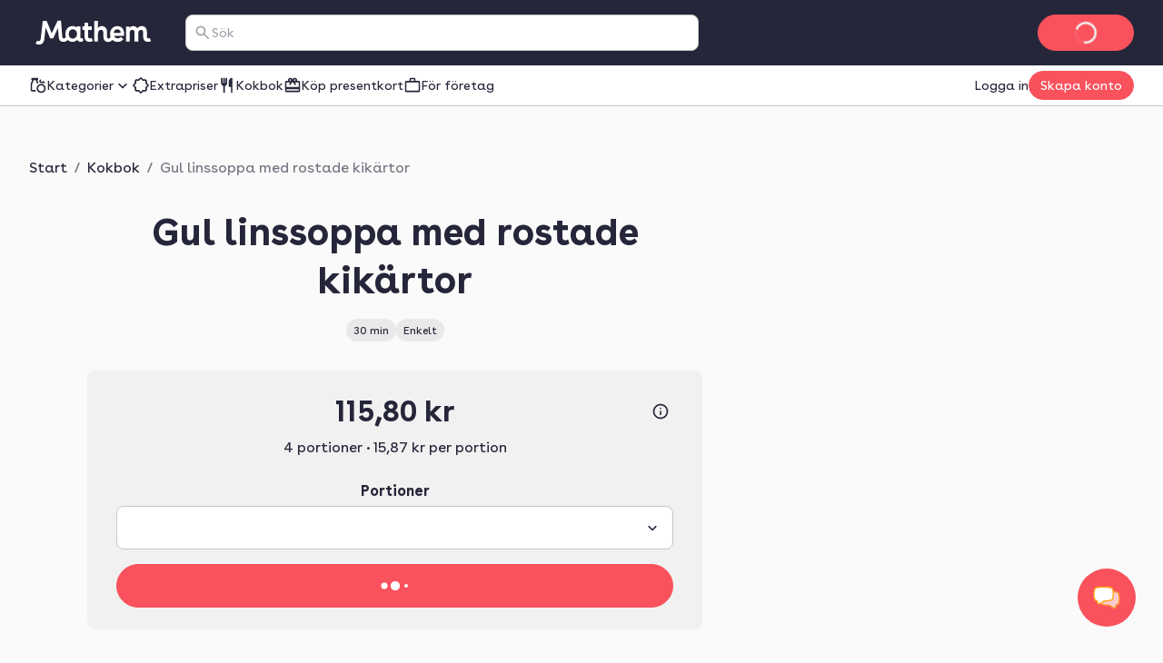

--- FILE ---
content_type: text/html; charset=utf-8
request_url: https://www.mathem.se/se/recipes/5129-gul-linssoppa-med-rostade-kikartor/
body_size: 143752
content:
<!DOCTYPE html><html lang="sv"><head><meta charSet="utf-8" data-next-head=""/><meta name="viewport" content="width=device-width" data-next-head=""/><meta name="application-name" content="Mathem" data-next-head=""/><meta name="apple-mobile-web-app-title" content="Mathem" data-next-head=""/><meta property="og:site_name" content="Mathem" data-next-head=""/><meta name="apple-itunes-app" content="app-id=1076840480" data-next-head=""/><title data-next-head="">Gul linssoppa med rostade kikärtor | Recept – Mathem</title><meta name="description" content="Lättlagad och nyttig soppa. Vegansk. Ska egentligen vara gula linser, men finns inte här på mathem så ta röda linser istället." data-next-head=""/><meta property="og:type" content="website" data-next-head=""/><meta property="og:title" content="Gul linssoppa med rostade kikärtor | Recept – Mathem" data-next-head=""/><meta property="og:description" content="Lättlagad och nyttig soppa. Vegansk. Ska egentligen vara gula linser, men finns inte här på mathem så ta röda linser istället." data-next-head=""/><meta property="og:url" content="https://www.mathem.se/se/recipes/5129-gul-linssoppa-med-rostade-kikartor/" data-next-head=""/><meta property="og:image" content="https://images.mathem.se/prod/oppskrifter/79b7b26b-3db6-429d-be8e-93d57b95df04.png?fit=bounds&amp;format=auto&amp;optimize=medium&amp;quality=75&amp;width=2000&amp;s=0xd9408d4eebe6001f7d5a22c3f2ce066e87592e25" data-next-head=""/><meta property="og:locale" content="sv_SE" data-next-head=""/><meta name="twitter:card" content="summary_large_image" data-next-head=""/><meta name="twitter:title" content="Gul linssoppa med rostade kikärtor | Recept – Mathem" data-next-head=""/><meta name="twitter:description" content="Lättlagad och nyttig soppa. Vegansk. Ska egentligen vara gula linser, men finns inte här på mathem så ta röda linser istället." data-next-head=""/><meta name="twitter:image" content="https://images.mathem.se/prod/oppskrifter/79b7b26b-3db6-429d-be8e-93d57b95df04.png?fit=bounds&amp;format=auto&amp;optimize=medium&amp;quality=75&amp;width=2000&amp;s=0xd9408d4eebe6001f7d5a22c3f2ce066e87592e25" data-next-head=""/><link rel="canonical" href="https://www.mathem.se/se/recipes/5129-gul-linssoppa-med-rostade-kikartor/" data-next-head=""/><link rel="dns-prefetch" href="https://cdn.sanity.io/"/><link rel="dns-prefetch" href="https://1teetjp9.apicdn.sanity.io"/><link rel="dns-prefetch" href="https://spc.mathem.se"/><link rel="icon" type="image/png" href="/favicons/mathem/favicon.png?v=2"/><link rel="icon" href="/favicons/mathem/favicon.svg?v=2" type="image/svg+xml"/><link rel="apple-touch-icon" href="/favicons/mathem/apple-touch-icon.png?v=2"/><link rel="preload" href="/_next/static/media/BuenosAiresVariableUprightWeb.507da056.woff2" as="font" type="font/woff2" crossorigin="anonymous"/><link rel="dns-prefetch" href="https://www.googletagmanager.com/"/><link data-next-font="" rel="preconnect" href="/" crossorigin="anonymous"/><link rel="preload" href="/_next/static/chunks/f4af7e556565ee93.css" as="style"/><link rel="preload" href="/_next/static/chunks/de240ca886431cbc.css" as="style"/><link rel="preload" href="/_next/static/chunks/24eb1014efdcbf6f.css" as="style"/><link rel="preload" href="/_next/static/chunks/b40f875de897f7f0.css" as="style"/><script type="application/ld+json" data-next-head="">{"@context":"https://schema.org","@type":"Recipe","name":"Gul linssoppa med rostade kikärtor","image":["https://images.mathem.se/prod/oppskrifter/79b7b26b-3db6-429d-be8e-93d57b95df04.png?fit=bounds&amp;format=auto&amp;optimize=medium&amp;quality=75&amp;width=2000&amp;s=0xd9408d4eebe6001f7d5a22c3f2ce066e87592e25"],"description":"Lättlagad och nyttig soppa. Vegansk. Ska egentligen vara gula linser, men finns inte här på mathem så ta röda linser istället.","totalTime":"P0DT00H30M00S","keywords":"Soppa","recipeYield":"4","recipeCategory":"Soppa","recipeIngredient":["2 dl Röda Linser Torkade","1 st Gul lök","1 tsk Torkad gurkmeja","3 tsk Curry","4 dl Kokosmjölk","7 dl Vatten","1 st Morötter","1 st Citron","400 g Kikärtor","1 tsk Salt","0.5 dl Olivolja","2 klyfta Vitlök","2 tsk Paprikakrydda"],"recipeInstructions":[{"@type":"HowToStep","text":"Sätt ugnen på 225 grader"},{"@type":"HowToStep","text":"Skölj kikärtorna och låt dem rinna av."},{"@type":"HowToStep","text":"Skala och hacka vitlöken, blanda med olivoljan."},{"@type":"HowToStep","text":"Häll ärterna i en långpanna. Häll vitlöksolja över och rör runt. Rosta i mitten av ugnen ca 15 minuter, skaka då och då."},{"@type":"HowToStep","text":"Hacka löken grovt och skala och riv moroten grovt. Fräs med curry och gurkmeja i en kastrull."},{"@type":"HowToStep","text":"Tillsätt kokosmjölk, linser och det mesta av vattnet och låt puttra under lock 15-20 minuter, tills linserna är mjuka. Mixa soppan slät eller behåll den som den är."},{"@type":"HowToStep","text":"Tillsätt vatten till önskad konsistens. Smaka av med salt och peppar och citron och servera med de rostade kikärtorna."}]}</script><script type="application/ld+json" data-next-head="">{"@context":"https://schema.org","@type":"BreadcrumbList","itemListElement":[{"@type":"ListItem","position":1,"name":"Start","item":"https://www.mathem.se/se/"},{"@type":"ListItem","position":2,"name":"Kokbok","item":"https://www.mathem.se/se/recipes/"},{"@type":"ListItem","position":3,"name":"Gul linssoppa med rostade kikärtor","item":"https://www.mathem.se/se/recipes/5129-gul-linssoppa-med-rostade-kikartor/"}]}</script><script>window.SENTRY_ENV = 'prod';</script><link rel="stylesheet" href="/_next/static/chunks/f4af7e556565ee93.css" data-n-g=""/><link rel="stylesheet" href="/_next/static/chunks/de240ca886431cbc.css" data-n-g=""/><link rel="stylesheet" href="/_next/static/chunks/24eb1014efdcbf6f.css" data-n-g=""/><link rel="stylesheet" href="/_next/static/chunks/b40f875de897f7f0.css" data-n-p=""/><noscript data-n-css=""></noscript><script defer="" noModule="" src="/_next/static/chunks/a6dad97d9634a72d.js"></script><script src="/_next/static/chunks/c04595780b47c07e.js" defer=""></script><script src="/_next/static/chunks/4ae9e129ac729334.js" defer=""></script><script src="/_next/static/chunks/93b4e3daa2a86fb2.js" defer=""></script><script src="/_next/static/chunks/31d413b522f1d9d5.js" defer=""></script><script src="/_next/static/chunks/2bcc67696fb06129.js" defer=""></script><script src="/_next/static/chunks/23c49cb5509be584.js" defer=""></script><script src="/_next/static/chunks/71391c82b85b31d7.js" defer=""></script><script src="/_next/static/chunks/704936334bf40bde.js" defer=""></script><script src="/_next/static/chunks/8bc1d39bf61751e8.js" defer=""></script><script src="/_next/static/chunks/a9575c1e26e8b7aa.js" defer=""></script><script src="/_next/static/chunks/96f57530f4fae797.js" defer=""></script><script src="/_next/static/chunks/726e261b0752b22b.js" defer=""></script><script src="/_next/static/chunks/53d386b69c8d10c6.js" defer=""></script><script src="/_next/static/chunks/db7285b7b6c4064c.js" defer=""></script><script src="/_next/static/chunks/1ca2a5275bb2e99d.js" defer=""></script><script src="/_next/static/chunks/turbopack-3ea13d4fc433a942.js" defer=""></script><script src="/_next/static/chunks/3d8dc8a40e158578.js" defer=""></script><script src="/_next/static/chunks/60f308ef296dbf8f.js" defer=""></script><script src="/_next/static/chunks/c64033f8639384ee.js" defer=""></script><script src="/_next/static/chunks/c7c66139b57dbf8b.js" defer=""></script><script src="/_next/static/chunks/dc4a5034ddc718b6.js" defer=""></script><script src="/_next/static/chunks/443251ea54f0a448.js" defer=""></script><script src="/_next/static/chunks/4e5b2294a6a98556.js" defer=""></script><script src="/_next/static/chunks/e6ce6fecddaf3d45.js" defer=""></script><script src="/_next/static/chunks/6c86082e53aeed5d.js" defer=""></script><script src="/_next/static/chunks/ae3ef3264b332001.js" defer=""></script><script src="/_next/static/chunks/32972a93eaeba21e.js" defer=""></script><script src="/_next/static/chunks/turbopack-e31b0daf9fc3e7c6.js" defer=""></script><script src="/_next/static/489afba919e65b1effce7631a10e5e8812ec1f8e/_ssgManifest.js" defer=""></script><script src="/_next/static/489afba919e65b1effce7631a10e5e8812ec1f8e/_buildManifest.js" defer=""></script></head><body class="kolibri mathem-theme"><link rel="preload" as="image" href="https://images.mathem.se/prod/oppskrifter/79b7b26b-3db6-429d-be8e-93d57b95df04.png?fit=bounds&amp;format=auto&amp;optimize=medium&amp;quality=75&amp;width=2000&amp;s=0xd9408d4eebe6001f7d5a22c3f2ce066e87592e25"/><link rel="preload" as="image" href="https://images.mathem.se/prod/local_products/d15713a7-5644-4e1d-a3ce-75a2d5466acb.jpg?fit=bounds&amp;format=auto&amp;optimize=medium&amp;width=178&amp;s=0xabec6401efd97607324358f834411faf79831c56"/><link rel="preload" as="image" href="https://images.mathem.se/prod/local_products/795cfb56-7ce8-4ee3-8983-1a2d42b32f20.jpg?fit=bounds&amp;format=auto&amp;optimize=medium&amp;width=300&amp;s=0xfb76f9fb9aa77a4a1d074996c56a8584db50ba25"/><link rel="preload" as="image" href="https://images.mathem.se/prod/local_products/79febb3d-554b-4952-84a7-4432a7dd777d.jpg?fit=bounds&amp;format=auto&amp;optimize=medium&amp;width=166&amp;s=0xd8f15aaa5cada3fdf8622da16cb782e457ff540e"/><link rel="preload" as="image" href="https://images.mathem.se/prod/local_products/5dbb4b1e-4346-4b91-8dfb-0e74c919c1bb.jpg?fit=bounds&amp;format=auto&amp;optimize=medium&amp;width=300&amp;s=0x5f22304bb995c001ae24ec3241cee73460e4f090"/><link rel="preload" as="image" href="https://images.mathem.se/prod/local_products/3cb1beff-8d77-446d-835d-20ac9e58eec0.jpg?fit=bounds&amp;format=auto&amp;optimize=medium&amp;width=300&amp;s=0x831595a69f436bcd72d70969d6680ac1f89977b7"/><link rel="preload" as="image" href="https://images.mathem.se/prod/local_products/d4f56b89-dd74-4a58-91cb-da03f52f13d2.jpg?fit=bounds&amp;format=auto&amp;optimize=medium&amp;width=191&amp;s=0xc54f3d797eb98b0dcaf3d7d4ad955d3f400a23ab"/><link rel="preload" as="image" href="https://images.mathem.se/prod/local_products/c771bb0b-545e-4310-b1a7-e414f763f8c2.jpg?fit=bounds&amp;format=auto&amp;optimize=medium&amp;width=300&amp;s=0x1b19aba9501b8ef6db4181107f016fc6975c9668"/><link rel="preload" as="image" href="https://images.mathem.se/prod/local_products/0add716f-9b90-45f4-9e6c-d4b841f835a6.jpg?fit=bounds&amp;format=auto&amp;optimize=medium&amp;width=121&amp;s=0x45fc86864d97d7241b96c7af18dd8ee710f14c27"/><link rel="preload" as="image" href="https://images.mathem.se/prod/local_products/d05689b2-78de-4e9f-8622-b5308ace71bf.jpg?fit=bounds&amp;format=auto&amp;optimize=medium&amp;width=112&amp;s=0xc00f1506d177c0b49b212775fcfd1128dd10d0b5"/><link rel="preload" as="image" href="https://images.mathem.se/prod/local_products/300fc312-4c02-4aa9-815b-583070088595.jpg?fit=bounds&amp;format=auto&amp;optimize=medium&amp;width=146&amp;s=0x178cba3d0e9c95e5486336df2e93f4c0bfeb29fb"/><link rel="preload" as="image" href="https://images.mathem.se/prod/local_products/54486a4c-b55a-4860-8050-dc297161d39e.jpg?fit=bounds&amp;format=auto&amp;optimize=medium&amp;width=71&amp;s=0x64bf95a91bb67f32e0b2c0ffe692549b3ca3161b"/><link rel="preload" as="image" href="https://images.mathem.se/prod/local_products/0b66d612-f118-45d0-832a-f6c47e8046cf.jpg?fit=bounds&amp;format=auto&amp;optimize=medium&amp;width=120&amp;s=0xa7fea8ccaa6e6ad93aefca190ad0fe14d2e485b5"/><div id="__next"><a href="#main-content" class="k-text-style k-text-style--body-m k-text--weight-bold k-text--underline k-link k-button k-button--large k-button--secondary styles-module-scss-module__sf-K6q__skipToMainContentLink styles-module-scss-module__gV9DMa__AppLinkButton"><span class="k-text-style k-text-style--label-m">Gå vidare till huvudinnehåll</span></a><div class="styles-module-scss-module__9-4Tva__dixaFacadeWrapper k-flex k-align-items-center k-justify-content-center" id="dixaMessengerFacade"><svg width="30" height="26" viewBox="0 0 30 26" fill="none" xmlns="http://www.w3.org/2000/svg"><g id="icon"><g id="shape2" opacity="0.7"><path fill="#FFF" fill-rule="evenodd" clip-rule="evenodd" d="M9.06641 7.57938C10.9648 5.68094 25.6778 5.68094 27.5762 7.57938C29.4746 9.47782 29.4746 18.4954 27.5762 20.3939C27.2418 20.7282 26.5098 20.989 25.5203 21.1813C25.364 22.483 24.8869 24.1092 24.1892 24.5887C22.7263 24.6498 19.7125 23.1522 18.312 21.5801C14.1622 21.4608 10.0149 20.8677 9.06641 19.9192C7.16797 18.0208 7.16797 9.47782 9.06641 7.57938Z"> </path><path fill="#FFAA1E" d="M9.06641 7.57938L9.59674 8.10971L9.06641 7.57938ZM27.5762 20.3939L27.0459 19.8635L27.5762 20.3939ZM25.5203 21.1813L25.3772 20.4451L24.8408 20.5494L24.7757 21.0919L25.5203 21.1813ZM24.1892 24.5887L24.2205 25.338L24.4362 25.329L24.614 25.2068L24.1892 24.5887ZM18.312 21.5801L18.872 21.0812L18.6568 20.8397L18.3335 20.8304L18.312 21.5801ZM9.06641 19.9192L8.53608 20.4496L8.53608 20.4496L9.06641 19.9192ZM28.1065 7.04905C27.7304 6.67292 27.1385 6.42262 26.531 6.23865C25.8931 6.04546 25.1141 5.89052 24.2552 5.76891C22.5349 5.52533 20.4217 5.40555 18.3213 5.40555C16.2209 5.40555 14.1077 5.52533 12.3874 5.76891C11.5285 5.89052 10.7495 6.04546 10.1116 6.23865C9.50406 6.42262 8.91221 6.67292 8.53608 7.04905L9.59674 8.10971C9.69522 8.01123 9.97843 7.84624 10.5463 7.67426C11.0838 7.51149 11.7805 7.3698 12.5976 7.2541C14.2292 7.02307 16.2689 6.90555 18.3213 6.90555C20.3737 6.90555 22.4134 7.02307 24.045 7.2541C24.8621 7.3698 25.5588 7.51149 26.0963 7.67426C26.6642 7.84624 26.9474 8.01123 27.0459 8.10971L28.1065 7.04905ZM28.1065 20.9242C28.7479 20.2828 29.1373 19.1704 29.3784 18.0102C29.6284 16.8069 29.75 15.3896 29.75 13.9866C29.75 12.5837 29.6284 11.1664 29.3784 9.96299C29.1373 8.80285 28.7479 7.69042 28.1065 7.04905L27.0459 8.10971C27.3537 8.41756 27.6762 9.14424 27.9097 10.2682C28.1343 11.3488 28.25 12.6606 28.25 13.9866C28.25 15.3127 28.1343 16.6244 27.9097 17.7051C27.6762 18.829 27.3537 19.5557 27.0459 19.8635L28.1065 20.9242ZM25.6634 21.9176C26.1826 21.8167 26.6569 21.6937 27.0579 21.5429C27.4459 21.397 27.8286 21.2021 28.1065 20.9242L27.0459 19.8635C26.9894 19.92 26.8389 20.0227 26.53 20.1389C26.234 20.2501 25.8476 20.3537 25.3772 20.4451L25.6634 21.9176ZM24.7757 21.0919C24.703 21.6968 24.5558 22.3724 24.352 22.9398C24.2502 23.2231 24.14 23.4635 24.0278 23.6489C23.9116 23.841 23.8173 23.9343 23.7644 23.9706L24.614 25.2068C24.91 25.0034 25.1369 24.7135 25.3113 24.4252C25.4898 24.1302 25.6394 23.7927 25.7636 23.4469C26.0119 22.7559 26.1813 21.9675 26.265 21.2708L24.7757 21.0919ZM24.1579 23.8394C23.6273 23.8615 22.6526 23.5785 21.5663 23.0279C20.5053 22.4902 19.4892 21.774 18.872 21.0812L17.752 22.079C18.5353 22.9583 19.7263 23.777 20.8882 24.3658C22.0246 24.9418 23.2883 25.377 24.2205 25.338L24.1579 23.8394ZM8.53608 20.4496C8.90631 20.8198 9.49017 21.0785 10.0957 21.2754C10.7306 21.4818 11.507 21.656 12.3643 21.8002C14.0813 22.0892 16.1914 22.2695 18.2904 22.3298L18.3335 20.8304C16.2828 20.7715 14.2444 20.5956 12.6132 20.321C11.7964 20.1836 11.0987 20.0242 10.5595 19.8489C9.99101 19.6641 9.70076 19.4929 9.59674 19.3889L8.53608 20.4496ZM8.53608 7.04905C7.89972 7.6854 7.50824 8.76014 7.26547 9.88292C7.01449 11.0437 6.89258 12.4037 6.89258 13.7493C6.89258 15.0949 7.01449 16.4549 7.26547 17.6157C7.50824 18.7385 7.89972 19.8132 8.53608 20.4496L9.59674 19.3889C9.28387 19.076 8.96344 18.371 8.7316 17.2987C8.50797 16.2644 8.39258 15.014 8.39258 13.7493C8.39258 12.4846 8.50797 11.2342 8.7316 10.1999C8.96344 9.12762 9.28387 8.42257 9.59674 8.10971L8.53608 7.04905Z"> </path></g><g id="shape1"><path fill="#FFF" fill-rule="evenodd" clip-rule="evenodd" d="M20.9336 2.83332C19.0352 0.934883 4.32225 0.934883 2.42381 2.83332C0.52537 4.73176 0.52537 13.7494 2.42381 15.6478C2.75825 15.9822 3.49039 16.243 4.48011 16.4354C4.63644 17.737 5.11352 19.3631 5.81122 19.8427C7.27412 19.9038 10.288 18.4061 11.6885 16.834C15.8381 16.7147 19.9851 16.1217 20.9336 15.1732C22.832 13.2747 22.832 4.73176 20.9336 2.83332Z"></path><path fill="#FFAA1E" d="M20.9336 2.83332L20.4033 3.36365L20.9336 2.83332ZM2.42381 15.6478L1.89348 16.1781L1.89348 16.1781L2.42381 15.6478ZM4.48011 16.4354L4.62319 15.6991L5.1596 15.8034L5.22476 16.3459L4.48011 16.4354ZM5.81122 19.8427L5.77991 20.592L5.56428 20.583L5.38641 20.4607L5.81122 19.8427ZM11.6885 16.834L11.1285 16.3351L11.3436 16.0936L11.6669 16.0843L11.6885 16.834ZM20.9336 15.1732L21.4639 15.7035L20.9336 15.1732ZM1.89348 2.30299C2.26961 1.92686 2.86146 1.67657 3.46897 1.49259C4.10689 1.2994 4.88592 1.14446 5.74475 1.02286C7.46508 0.779271 9.57826 0.659492 11.6787 0.659492C13.7791 0.659492 15.8923 0.779271 17.6126 1.02286C18.4715 1.14446 19.2505 1.2994 19.8884 1.49259C20.4959 1.67657 21.0878 1.92686 21.4639 2.30299L20.4033 3.36365C20.3048 3.26517 20.0216 3.10018 19.4537 2.9282C18.9162 2.76543 18.2195 2.62374 17.4024 2.50804C15.7708 2.27702 13.7311 2.15949 11.6787 2.15949C9.62631 2.15949 7.58665 2.27702 5.95504 2.50804C5.13791 2.62374 4.4412 2.76543 3.90372 2.9282C3.33583 3.10018 3.05262 3.26517 2.95414 3.36365L1.89348 2.30299ZM1.89348 16.1781C1.25211 15.5368 0.86269 14.4243 0.621622 13.2642C0.371571 12.0608 0.249979 10.6435 0.249979 9.24056C0.249979 7.8376 0.371571 6.42031 0.621622 5.21693C0.86269 4.0568 1.25211 2.94436 1.89348 2.30299L2.95414 3.36365C2.64629 3.6715 2.32379 4.39818 2.09025 5.5221C1.86569 6.60279 1.74998 7.91451 1.74998 9.24056C1.74998 10.5666 1.86569 11.8783 2.09025 12.959C2.32379 14.0829 2.64629 14.8096 2.95414 15.1175L1.89348 16.1781ZM4.33703 17.1716C3.81776 17.0707 3.34338 16.9477 2.94229 16.7969C2.5542 16.651 2.17147 16.4561 1.89348 16.1781L2.95414 15.1175C3.0106 15.1739 3.16116 15.2767 3.47017 15.3929C3.7662 15.5041 4.15275 15.6077 4.62319 15.6991L4.33703 17.1716ZM5.22476 16.3459C5.29741 16.9509 5.44468 17.6264 5.64849 18.1938C5.75027 18.4771 5.86049 18.7175 5.97263 18.9029C6.08881 19.095 6.18314 19.1882 6.23604 19.2246L5.38641 20.4607C5.09046 20.2573 4.86352 19.9675 4.68912 19.6791C4.5107 19.3841 4.36105 19.0467 4.23681 18.7009C3.98857 18.0099 3.81914 17.2216 3.73546 16.5248L5.22476 16.3459ZM5.84253 19.0933C6.37315 19.1155 7.34783 18.8324 8.43419 18.2818C9.49514 17.7441 10.5113 17.0279 11.1285 16.3351L12.2485 17.3329C11.4652 18.2122 10.2741 19.0309 9.11231 19.6198C7.97588 20.1958 6.71219 20.631 5.77991 20.592L5.84253 19.0933ZM21.4639 15.7035C21.0937 16.0737 20.5099 16.3324 19.9043 16.5293C19.2695 16.7357 18.4932 16.9099 17.6359 17.0541C15.919 17.3431 13.809 17.5234 11.7101 17.5837L11.6669 16.0843C13.7176 16.0254 15.7559 15.8495 17.387 15.575C18.2038 15.4375 18.9014 15.2781 19.4406 15.1028C20.009 14.918 20.2992 14.7469 20.4033 14.6429L21.4639 15.7035ZM21.4639 2.30299C22.1003 2.93935 22.4918 4.01408 22.7345 5.13686C22.9855 6.29768 23.1074 7.65762 23.1074 9.00325C23.1074 10.3489 22.9855 11.7088 22.7345 12.8696C22.4918 13.9924 22.1003 15.0672 21.4639 15.7035L20.4033 14.6429C20.7161 14.33 21.0366 13.6249 21.2684 12.5526C21.492 11.5184 21.6074 10.268 21.6074 9.00325C21.6074 7.73853 21.492 6.48812 21.2684 5.45386C21.0366 4.38157 20.7161 3.67652 20.4033 3.36365L21.4639 2.30299Z"></path></g></g></svg></div><div class="index-module-scss-module__wdzkaW__layout k-flex k-flex--direction-column"><div aria-hidden="true" class="pageTransition-module-scss-module__vrZOYa__pageTransition pageTransition-module-scss-module__vrZOYa__pageTransition--idle"></div><header data-testid="default" class=""><div class="index-module-scss-module__DFjSnW__NavbarWrapper index-module-scss-module__DFjSnW__NavbarWrapper--hideDeliverySlotButton k-grid k-bg--surface-header k-py-3 lg:k-py-4 k-pl-4 md:k-pl-7 k-pr-4 md:k-pr-7 k-align-items-center"><div class="index-module-scss-module__DFjSnW__NavbarHamburgerMenu"><div class="MegaMenu-module-scss-module__JdsqyW__MegaMenuWrapper" tabindex="-1"><button type="button" data-testid="mega-menu-hamburger-button" aria-label="Kategorier" aria-expanded="false" aria-controls="_R_2pan96_" class="k-iconbutton k-icon-w32 k-iconbutton--on-header"><svg xmlns="http://www.w3.org/2000/svg" viewBox="0 0 24 24" role="presentation"><path d="M4 18a.97.97 0 0 1-.712-.288A.97.97 0 0 1 3 17q0-.424.288-.712A.97.97 0 0 1 4 16h16q.424 0 .712.288.288.287.288.712 0 .424-.288.712A.97.97 0 0 1 20 18zm0-5a.97.97 0 0 1-.712-.287A.97.97 0 0 1 3 12q0-.424.288-.713A.97.97 0 0 1 4 11h16q.424 0 .712.287.288.288.288.713 0 .424-.288.713A.97.97 0 0 1 20 13zm0-5a.97.97 0 0 1-.712-.287A.97.97 0 0 1 3 7q0-.424.288-.713A.97.97 0 0 1 4 6h16q.424 0 .712.287Q21 6.576 21 7t-.288.713A.97.97 0 0 1 20 8z"></path></svg></button><div id="_R_2pan96_" hidden="" role="dialog" data-testid="mega-menu-overlay" class="MegaMenu-module-scss-module__JdsqyW__MegaMenuOverlay"><div class="MegaMenu-module-scss-module__JdsqyW__MegaMenu k-pl-4 md:k-pl-7 k-pr-4 md:k-pr-7 k-pt-7 k-pb-9"><div class="MegaMenu-module-scss-module__JdsqyW__MegaMenuContent k-flex k-pb-5 k-flex--gap-4 k-flex--direction-column"><div class="MegaMenu-module-scss-module__JdsqyW__closeButton"><span class="hidden-module-scss-module__AMHhYG__md:hide hidden-module-scss-module__AMHhYG__lg:hide hidden-module-scss-module__AMHhYG__xl:hide"><button type="button" aria-label="Stäng" class="k-iconbutton k-icon-w24 styles-module-scss-module___zljVq__CloseButton"><svg xmlns="http://www.w3.org/2000/svg" viewBox="0 0 24 24" role="presentation"><path d="m12 13.4-4.9 4.9a.95.95 0 0 1-.7.275.95.95 0 0 1-.7-.275.95.95 0 0 1-.275-.7q0-.425.275-.7l4.9-4.9-4.9-4.9a.95.95 0 0 1-.275-.7q0-.425.275-.7a.95.95 0 0 1 .7-.275q.425 0 .7.275l4.9 4.9 4.9-4.9a.95.95 0 0 1 .7-.275q.425 0 .7.275a.95.95 0 0 1 .275.7.95.95 0 0 1-.275.7L13.4 12l4.9 4.9a.95.95 0 0 1 .275.7.95.95 0 0 1-.275.7.95.95 0 0 1-.7.275.95.95 0 0 1-.7-.275z"></path></svg></button></span></div><div class="MegaMenu-module-scss-module__JdsqyW__grid"><div class="MegaMenu-module-scss-module__JdsqyW__pinnedCategories k-flex k-flex--gap-4 k-flex--direction-column"><h3 id="_R_qipan96_" class="k-text-style k-text-style--body-m"><a class="k-text-style k-text-style--body-m k-text--weight-bold k-text-color--default k-text--none index-module-scss-module__NO7l3a__AppLink" href="/se/products/">Genvägar</a></h3><div class="k-position-relative md:k-position-static"><div class="styles-module-scss-module__JQ0thq__sm:scrollableContainer styles-module-scss-module__JQ0thq__defaultPadding k-flex k-align-items-center"><ul class="k-flex k-flex--gap-2 k-flex--direction-row md:k-flex--direction-column md:k-box--full-width lg:k-box--full-width xl:k-box--full-width" aria-labelledby="_R_qipan96_"><li><a class="k-button k-button--large k-button--tertiary k-button--icon-start k-flex k-flex--gap-1 k-box--full-width styles-module-scss-module__gV9DMa__AppLinkButton index-module-scss-module__NO7l3a__AppLink" href="/se/products/news/"><span class="k-button__icon"><svg xmlns="http://www.w3.org/2000/svg" viewBox="0 0 24 24" role="presentation"><path d="M4 14q-.824 0-1.412-.588A1.93 1.93 0 0 1 2 12q0-.825.587-1.412A1.93 1.93 0 0 1 4 10q.824 0 1.412.588Q6 11.175 6 12t-.588 1.412A1.93 1.93 0 0 1 4 14m.95 3.6 2.95-2.95a.95.95 0 0 1 .7-.275q.425 0 .7.275a.95.95 0 0 1 .275.7.95.95 0 0 1-.275.7L6.35 19a.95.95 0 0 1-.7.275.95.95 0 0 1-.7-.275.95.95 0 0 1-.275-.7q0-.425.275-.7m3-8.3L5 6.35a.95.95 0 0 1-.275-.7q0-.425.275-.7a.95.95 0 0 1 .7-.275q.425 0 .7.275L9.35 7.9a.95.95 0 0 1 .275.7.95.95 0 0 1-.275.7.95.95 0 0 1-.7.275.95.95 0 0 1-.7-.275M12 22q-.825 0-1.412-.587A1.93 1.93 0 0 1 10 20q0-.824.588-1.413A1.93 1.93 0 0 1 12 18q.825 0 1.412.587Q14 19.176 14 20t-.588 1.413A1.93 1.93 0 0 1 12 22m0-16q-.825 0-1.412-.588A1.93 1.93 0 0 1 10 4q0-.824.588-1.412A1.93 1.93 0 0 1 12 2q.825 0 1.412.587Q14 3.176 14 4t-.588 1.412A1.93 1.93 0 0 1 12 6m2.65 1.9 3-2.95a.98.98 0 0 1 .688-.288.93.93 0 0 1 .712.288.95.95 0 0 1 .275.7.95.95 0 0 1-.275.7l-2.975 2.975q-.3.3-.712.3a.97.97 0 0 1-.713-.3 1.07 1.07 0 0 1-.287-.712.93.93 0 0 1 .287-.713m3 11.1-2.95-2.95a.95.95 0 0 1-.275-.7q0-.425.275-.7a.95.95 0 0 1 .7-.275q.425 0 .7.275l2.95 2.95a.95.95 0 0 1 .275.7.95.95 0 0 1-.275.7.95.95 0 0 1-.7.275.95.95 0 0 1-.7-.275M20 14q-.824 0-1.413-.588A1.93 1.93 0 0 1 18 12q0-.825.587-1.412A1.93 1.93 0 0 1 20 10q.824 0 1.413.588Q22 11.175 22 12t-.587 1.412A1.93 1.93 0 0 1 20 14"></path></svg></span><span class="k-text-style k-text-style--label-m"><span class="k-text-style k-text-style--body-s k-text--nowrap">Nyheter!</span></span></a></li><li><a class="k-button k-button--large k-button--tertiary k-button--icon-start k-flex k-flex--gap-1 k-box--full-width styles-module-scss-module__gV9DMa__AppLinkButton index-module-scss-module__NO7l3a__AppLink" href="/se/products/discounts/"><span class="k-button__icon"><svg xmlns="http://www.w3.org/2000/svg" viewBox="0 0 24 24" role="presentation"><path d="M8.65 20H6q-.824 0-1.412-.587A1.93 1.93 0 0 1 4 18v-2.65L2.075 13.4q-.275-.3-.425-.662T1.5 12t.15-.738.425-.662L4 8.65V6q0-.824.588-1.412A1.93 1.93 0 0 1 6 4h2.65l1.95-1.925q.3-.275.662-.425T12 1.5t.738.15.662.425L15.35 4H18q.824 0 1.413.588Q20 5.175 20 6v2.65l1.925 1.95q.275.3.425.662t.15.738-.15.738-.425.662L20 15.35V18q0 .824-.587 1.413A1.93 1.93 0 0 1 18 20h-2.65l-1.95 1.925q-.3.275-.662.425T12 22.5t-.738-.15a2.3 2.3 0 0 1-.662-.425zm.85-2 2.5 2.5 2.5-2.5H18v-3.5l2.5-2.5L18 9.5V6h-3.5L12 3.5 9.5 6H6v3.5L3.5 12 6 14.5V18z"></path></svg></span><span class="k-text-style k-text-style--label-m"><span class="k-text-style k-text-style--body-s k-text--nowrap">Extrapriser</span></span></a></li><li><a class="k-button k-button--large k-button--tertiary k-button--icon-start k-flex k-flex--gap-1 k-box--full-width styles-module-scss-module__gV9DMa__AppLinkButton index-module-scss-module__NO7l3a__AppLink" href="https://www.mathem.se/se/products/"><span class="k-button__icon"><svg xmlns="http://www.w3.org/2000/svg" viewBox="0 0 24 24" role="presentation"><path d="M16 22q-2.5 0-4.25-1.75T10 16t1.75-4.25T16 10t4.25 1.75T22 16t-1.75 4.25T16 22m0-2q1.65 0 2.825-1.175T20 16t-1.175-2.825T16 12t-2.825 1.175T12 16t1.175 2.825T16 20M4 20q-.824 0-1.412-.587A1.93 1.93 0 0 1 2 18v-7.6q0-.2.038-.4.037-.2.112-.4l2-4.6H4a.97.97 0 0 1-.712-.287A.97.97 0 0 1 3 4V3q0-.424.288-.712A.97.97 0 0 1 4 2h7q.424 0 .713.288Q12 2.575 12 3v1q0 .424-.287.713A.97.97 0 0 1 11 5h-.15l1.65 3.8q-.476.25-.9.525t-.8.625L8.7 5H6.3L4 10.4V18h4.25q.125.525.338 1.038.212.512.512.962zM16 9q-1.05 0-1.775-.725T13.5 6.5t.725-1.775T16 4zq0-1.05.725-1.775T18.5 6.5t1.775.725T21 9z"></path></svg></span><span class="k-text-style k-text-style--label-m"><span class="k-text-style k-text-style--body-s k-text--nowrap">Alla varor</span></span></a></li><li><a class="k-button k-button--large k-button--tertiary k-button--icon-start k-flex k-flex--gap-1 k-box--full-width styles-module-scss-module__gV9DMa__AppLinkButton index-module-scss-module__NO7l3a__AppLink" href="https://www.mathem.se/se/about/presentkort/"><span class="k-button__icon"><svg xmlns="http://www.w3.org/2000/svg" viewBox="0 0 24 24" role="presentation"><path d="M4 17v2h16v-2zM4 6h2.2a1.4 1.4 0 0 1-.163-.475A3.5 3.5 0 0 1 6 5q0-1.25.875-2.125A2.9 2.9 0 0 1 9 2q.75 0 1.387.388.638.387 1.113.962L12 4l.5-.65q.45-.6 1.1-.975T15 2q1.25 0 2.125.875T18 5q0 .274-.038.525-.037.25-.162.475H20q.824 0 1.413.588Q22 7.175 22 8v11q0 .824-.587 1.413A1.93 1.93 0 0 1 20 21H4q-.824 0-1.412-.587A1.93 1.93 0 0 1 2 19V8q0-.824.587-1.412A1.93 1.93 0 0 1 4 6m0 8h16V8h-5.1l1.5 2.05q.25.35.2.737a.9.9 0 0 1-.4.638.97.97 0 0 1-.737.188.98.98 0 0 1-.638-.388L12 7.4l-2.825 3.825a.98.98 0 0 1-.638.388.97.97 0 0 1-.737-.188.95.95 0 0 1-.412-.638.97.97 0 0 1 .187-.737L9.05 8H4zm5-8q.424 0 .713-.287A.97.97 0 0 0 10 5a.97.97 0 0 0-.287-.713A.97.97 0 0 0 9 4a.97.97 0 0 0-.713.287A.97.97 0 0 0 8 5q0 .424.287.713Q8.576 6 9 6m6 0q.424 0 .713-.287A.97.97 0 0 0 16 5a.97.97 0 0 0-.287-.713A.97.97 0 0 0 15 4a.97.97 0 0 0-.713.287A.97.97 0 0 0 14 5q0 .424.287.713Q14.576 6 15 6"></path></svg></span><span class="k-text-style k-text-style--label-m"><span class="k-text-style k-text-style--body-s k-text--nowrap">Köp presentkort</span></span></a></li></ul></div></div></div><div class="MegaMenu-module-scss-module__JdsqyW__banners k-flex k-flex--gap-4 k-flex--direction-column"><h3 id="_R_1aipan96_" class="k-text-style k-text-style--body-m"><a class="k-text-style k-text-style--body-m k-text--weight-bold k-text-color--default k-text--none index-module-scss-module__NO7l3a__AppLink" href="/se/inspiration/inspiration/">Aktuellt</a></h3><ul class="styles-module-scss-module__LfhtRq__LinkListColumns" aria-labelledby="_R_1aipan96_"><li><a class="styles-module-scss-module__LfhtRq__cellContainer k-flex k-border-radius-small index-module-scss-module__NO7l3a__AppLink" href="/se/categories/911-prismatch/"><div class="styles-module-scss-module__LfhtRq__cellFade"><span class="k-text-style k-text-style--body-m k-text--weight-bold styles-module-scss-module__LfhtRq__cellText k-flex k-align-items-center k-justify-content-center">Prismatch</span></div><img class="k-image k-image--cover styles-module-scss-module__LfhtRq__image" alt="Prismatch" loading="lazy" decoding="async" src="https://images.mathem.se/prod/pinned_categories/d6cbf4b7-c3d1-4739-9f81-a15f975c9f43.png?fit=crop&amp;format=auto&amp;height=690&amp;optimize=medium&amp;width=900&amp;s=0x99a16bd6c384c4af66008fb2a5e73c658763350c"/></a></li><li><a class="styles-module-scss-module__LfhtRq__cellContainer k-flex k-border-radius-small index-module-scss-module__NO7l3a__AppLink" href="/se/categories/940-nytt-hos-oss/"><div class="styles-module-scss-module__LfhtRq__cellFade"><span class="k-text-style k-text-style--body-m k-text--weight-bold styles-module-scss-module__LfhtRq__cellText k-flex k-align-items-center k-justify-content-center">Nytt hos oss</span></div><img class="k-image k-image--cover styles-module-scss-module__LfhtRq__image" alt="Nytt hos oss" loading="lazy" decoding="async" src="https://images.mathem.se/prod/pinned_categories/ad348502-7692-44b7-8531-92fd815dc456.png?fit=crop&amp;format=auto&amp;height=690&amp;optimize=medium&amp;width=900&amp;s=0xdf1fbdc9bfa2150105e1c6f955af2f12a84c2aeb"/></a></li><li><a class="styles-module-scss-module__LfhtRq__cellContainer k-flex k-border-radius-small index-module-scss-module__NO7l3a__AppLink" href="/se/categories/1372-alla-hjartans-dag/"><div class="styles-module-scss-module__LfhtRq__cellFade"><span class="k-text-style k-text-style--body-m k-text--weight-bold styles-module-scss-module__LfhtRq__cellText k-flex k-align-items-center k-justify-content-center">Alla hjärtans dag</span></div><img class="k-image k-image--cover styles-module-scss-module__LfhtRq__image" alt="Alla hjärtans dag" loading="lazy" decoding="async" src="https://images.mathem.se/prod/pinned_categories/f204b510-0562-4b5f-9f77-49b8eafbc5fd.jpg?fit=crop&amp;format=auto&amp;height=690&amp;optimize=medium&amp;width=900&amp;s=0xbc7bb7605e83a40226e187d82d8fffca286b6bc8"/></a></li><li><a class="styles-module-scss-module__LfhtRq__cellContainer k-flex k-border-radius-small index-module-scss-module__NO7l3a__AppLink" href="/se/categories/1070-enklare-smabarnsliv/"><div class="styles-module-scss-module__LfhtRq__cellFade"><span class="k-text-style k-text-style--body-m k-text--weight-bold styles-module-scss-module__LfhtRq__cellText k-flex k-align-items-center k-justify-content-center">Enklare småbarnsliv</span></div><img class="k-image k-image--cover styles-module-scss-module__LfhtRq__image" alt="Enklare småbarnsliv" loading="lazy" decoding="async" src="https://images.mathem.se/prod/pinned_categories/5f0f1f49-94b4-48b5-99d3-9e2720474918.png?fit=crop&amp;format=auto&amp;height=690&amp;optimize=medium&amp;width=900&amp;s=0x5f47431997fa028d516fdc7b7216cb92d3c70e3e"/></a></li><li><a class="styles-module-scss-module__LfhtRq__cellContainer k-flex k-border-radius-small index-module-scss-module__NO7l3a__AppLink" href="/se/categories/1366-bunkra-for-sund-nystart-upp-till-20/"><div class="styles-module-scss-module__LfhtRq__cellFade"><span class="k-text-style k-text-style--body-m k-text--weight-bold styles-module-scss-module__LfhtRq__cellText k-flex k-align-items-center k-justify-content-center">Bunkra för sund nystart -upp till 20%</span></div><img class="k-image k-image--cover styles-module-scss-module__LfhtRq__image" alt="Bunkra för sund nystart -upp till 20%" loading="lazy" decoding="async" src="https://images.mathem.se/prod/pinned_categories/2249a4d2-5060-41ec-a3df-2e64ee7d8f02.png?fit=crop&amp;format=auto&amp;height=690&amp;optimize=medium&amp;width=900&amp;s=0xa189919a4cb9a2919418c642cec878807a347401"/></a></li><li><a class="styles-module-scss-module__LfhtRq__cellContainer k-flex k-border-radius-small index-module-scss-module__NO7l3a__AppLink" href="/se/categories/1342-traning/"><div class="styles-module-scss-module__LfhtRq__cellFade"><span class="k-text-style k-text-style--body-m k-text--weight-bold styles-module-scss-module__LfhtRq__cellText k-flex k-align-items-center k-justify-content-center">Träning</span></div><img class="k-image k-image--cover styles-module-scss-module__LfhtRq__image" alt="Träning" loading="lazy" decoding="async" src="https://images.mathem.se/prod/pinned_categories/d00b86ee-f666-48e6-93fd-1f235c2c00ac.jpg?fit=crop&amp;format=auto&amp;height=690&amp;optimize=medium&amp;width=900&amp;s=0x25aa789def34abe194c7c1e7cd8099ed82f3c57e"/></a></li><li><a class="styles-module-scss-module__LfhtRq__cellContainer k-flex k-border-radius-small index-module-scss-module__NO7l3a__AppLink" href="/se/categories/1233-vardagshjaltar/"><div class="styles-module-scss-module__LfhtRq__cellFade"><span class="k-text-style k-text-style--body-m k-text--weight-bold styles-module-scss-module__LfhtRq__cellText k-flex k-align-items-center k-justify-content-center">Vardagshjältar</span></div><img class="k-image k-image--cover styles-module-scss-module__LfhtRq__image" alt="Vardagshjältar" loading="lazy" decoding="async" src="https://images.mathem.se/prod/pinned_categories/6dd6b71d-1740-4037-8814-77c54d41d156.jpg?fit=crop&amp;format=auto&amp;height=690&amp;optimize=medium&amp;width=900&amp;s=0x600378ff45057247b7b6d5d3be4eb4c1ad8eef68"/></a></li><li><a class="styles-module-scss-module__LfhtRq__cellContainer k-flex k-border-radius-small index-module-scss-module__NO7l3a__AppLink" href="/se/categories/945-kop-fler-spara-mer/"><div class="styles-module-scss-module__LfhtRq__cellFade"><span class="k-text-style k-text-style--body-m k-text--weight-bold styles-module-scss-module__LfhtRq__cellText k-flex k-align-items-center k-justify-content-center">Köp fler spara mer</span></div><img class="k-image k-image--cover styles-module-scss-module__LfhtRq__image" alt="Köp fler spara mer" loading="lazy" decoding="async" src="https://images.mathem.se/prod/pinned_categories/87b8c9c9-a044-4dc0-b22a-198b01d165fb.png?fit=crop&amp;format=auto&amp;height=690&amp;optimize=medium&amp;width=900&amp;s=0x165cb9446982a49ffe576705ede9194e0eacb284"/></a></li></ul><a class="k-button k-button--large k-button--tertiary k-flex k-flex--gap-1 k-box--full-width styles-module-scss-module__gV9DMa__AppLinkButton index-module-scss-module__NO7l3a__AppLink" href="/se/inspiration/inspiration/"><span class="k-text-style k-text-style--label-m">Få inspiration</span></a></div><span class="hidden-module-scss-module__AMHhYG__md:hide hidden-module-scss-module__AMHhYG__lg:hide hidden-module-scss-module__AMHhYG__xl:hide"><div><a class="k-text-style k-text-style--body-m k-text--weight-bold k-text--none k-link sub-header-module-scss-module__Jk6W2G__navItem k-link--text index-module-scss-module__NO7l3a__AppLink" href="/se/recipes/"><div class="k-flex k-align-items-center k-flex--gap-2"><span class="k-icon k-icon-fill-default k-icon-w20"><svg xmlns="http://www.w3.org/2000/svg" viewBox="0 0 24 24" role="presentation"><path d="M7 9V3q0-.424.287-.712A.97.97 0 0 1 8 2q.424 0 .713.288Q9 2.575 9 3v6h1V3q0-.424.287-.712A.97.97 0 0 1 11 2q.424 0 .713.288Q12 2.575 12 3v6q0 1.4-.863 2.45A4.12 4.12 0 0 1 9 12.85V21q0 .424-.287.712A.97.97 0 0 1 8 22a.97.97 0 0 1-.713-.288A.97.97 0 0 1 7 21v-8.15a4.12 4.12 0 0 1-2.137-1.4Q4 10.4 4 9V3q0-.424.287-.712A.97.97 0 0 1 5 2q.424 0 .713.288Q6 2.575 6 3v6zm10 5h-2a.97.97 0 0 1-.713-.287A.97.97 0 0 1 14 13V7q0-1.75 1.287-3.375Q16.575 2 17.95 2q.45 0 .75.35t.3.825V21q0 .424-.288.712A.97.97 0 0 1 18 22a.97.97 0 0 1-.712-.288A.97.97 0 0 1 17 21z"></path></svg></span><span class="k-text-style k-text-style--body-m k-text--weight-regular">Kokbok</span></div></a><div class="k-spacer-spacing-3" role="none"></div><hr class="k-divider k-divider--horizontal k-border-color--divider-default k-border-top-1" role="presentation"/><div class="k-spacer-spacing-4" role="none"></div><a class="k-text-style k-text-style--body-m k-text--weight-bold k-text--none k-link sub-header-module-scss-module__Jk6W2G__navItem k-link--text index-module-scss-module__NO7l3a__AppLink" href="/se/about/presentkort/"><div class="k-flex k-align-items-center k-flex--gap-2"><span class="k-icon k-icon-fill-default k-icon-w20"><svg xmlns="http://www.w3.org/2000/svg" viewBox="0 0 24 24" role="presentation"><path d="M4 17v2h16v-2zM4 6h2.2a1.4 1.4 0 0 1-.163-.475A3.5 3.5 0 0 1 6 5q0-1.25.875-2.125A2.9 2.9 0 0 1 9 2q.75 0 1.387.388.638.387 1.113.962L12 4l.5-.65q.45-.6 1.1-.975T15 2q1.25 0 2.125.875T18 5q0 .274-.038.525-.037.25-.162.475H20q.824 0 1.413.588Q22 7.175 22 8v11q0 .824-.587 1.413A1.93 1.93 0 0 1 20 21H4q-.824 0-1.412-.587A1.93 1.93 0 0 1 2 19V8q0-.824.587-1.412A1.93 1.93 0 0 1 4 6m0 8h16V8h-5.1l1.5 2.05q.25.35.2.737a.9.9 0 0 1-.4.638.97.97 0 0 1-.737.188.98.98 0 0 1-.638-.388L12 7.4l-2.825 3.825a.98.98 0 0 1-.638.388.97.97 0 0 1-.737-.188.95.95 0 0 1-.412-.638.97.97 0 0 1 .187-.737L9.05 8H4zm5-8q.424 0 .713-.287A.97.97 0 0 0 10 5a.97.97 0 0 0-.287-.713A.97.97 0 0 0 9 4a.97.97 0 0 0-.713.287A.97.97 0 0 0 8 5q0 .424.287.713Q8.576 6 9 6m6 0q.424 0 .713-.287A.97.97 0 0 0 16 5a.97.97 0 0 0-.287-.713A.97.97 0 0 0 15 4a.97.97 0 0 0-.713.287A.97.97 0 0 0 14 5q0 .424.287.713Q14.576 6 15 6"></path></svg></span><span class="k-text-style k-text-style--body-m k-text--weight-regular">Köp presentkort</span></div></a><div class="k-spacer-spacing-3" role="none"></div><hr class="k-divider k-divider--horizontal k-border-color--divider-default k-border-top-1" role="presentation"/><div class="k-spacer-spacing-4" role="none"></div><a class="k-text-style k-text-style--body-m k-text--weight-bold k-text--none k-link sub-header-module-scss-module__Jk6W2G__navItem k-link--text index-module-scss-module__NO7l3a__AppLink" href="/se/about/foretag/"><div class="k-flex k-align-items-center k-flex--gap-2"><span class="k-icon k-icon-fill-default k-icon-w20"><svg xmlns="http://www.w3.org/2000/svg" viewBox="0 0 24 24" role="presentation"><path d="M4 21q-.824 0-1.412-.587A1.93 1.93 0 0 1 2 19V8q0-.824.587-1.412A1.93 1.93 0 0 1 4 6h4V4q0-.824.588-1.412A1.93 1.93 0 0 1 10 2h4q.825 0 1.412.587Q16 3.176 16 4v2h4q.824 0 1.413.588Q22 7.175 22 8v11q0 .824-.587 1.413A1.93 1.93 0 0 1 20 21zm0-2h16V8H4zm6-13h4V4h-4z"></path></svg></span><span class="k-text-style k-text-style--body-m k-text--weight-regular">För företag</span></div></a><div class="k-spacer-spacing-3" role="none"></div><hr class="k-divider k-divider--horizontal k-border-color--divider-default k-border-top-1" role="presentation"/></div></span><div class="MegaMenu-module-scss-module__JdsqyW__categories"><span class="k-visually-hidden"><h3 id="_R_2aipan96_">Kategorier</h3></span><ul class="styles-module-scss-module__-YAQbG__listColumns" aria-labelledby="_R_2aipan96_"><li><a class="styles-module-scss-module__-YAQbG__listItem k-flex k-align-items-center k-justify-content-space-between index-module-scss-module__NO7l3a__AppLink" data-testid="category-list-item" href="https://www.mathem.se/se/categories/1-frukt-gront/"><div class="k-flex k-align-items-center k-flex--gap-3"><div class="styles-module-scss-module__DXp8va__product-image styles-module-scss-module__DXp8va__small-row k-overflow-hidden k-border-radius-small"><div class="k-aspect-ratio k-aspect-ratio--1-1"><img class="k-image k-image--contain" alt="Frukt &amp; grönt" loading="lazy" src="https://images.mathem.se/prod/local_products/6f084675-89a7-4cbe-a35b-ff123c4c25f3.jpg?fit=bounds&amp;format=auto&amp;optimize=medium&amp;width=100&amp;s=0x86207923d598fa2e27e1959590fa71ee201f5658"/></div></div><span class="k-text-style k-text-style--body-s k-text-color--default">Frukt &amp; grönt</span></div><span class="k-text-style k-text-style--label-xs k-text--wrap-nowrap k-text--nowrap k-pill k-pill--small k-pill--neutral k-pill--edge-none k-inline-flex k-overflow-hidden k-border-radius-full k-align-items-center k-justify-content-center k-flex--gap-1 k-position-relative">339</span></a></li><li><a class="styles-module-scss-module__-YAQbG__listItem k-flex k-align-items-center k-justify-content-space-between index-module-scss-module__NO7l3a__AppLink" data-testid="category-list-item" href="https://www.mathem.se/se/categories/78-mejeri-ost-juice/"><div class="k-flex k-align-items-center k-flex--gap-3"><div class="styles-module-scss-module__DXp8va__product-image styles-module-scss-module__DXp8va__small-row k-overflow-hidden k-border-radius-small"><div class="k-aspect-ratio k-aspect-ratio--1-1"><img class="k-image k-image--contain" alt="Mejeri, ost &amp; juice" loading="lazy" src="https://images.mathem.se/prod/local_products/9b70f27c-0a2a-47b9-a05a-635cbf836b3d.jpg?fit=bounds&amp;format=auto&amp;optimize=medium&amp;width=37&amp;s=0xd5c6556ceae5558f984089172f786d3a2b879d50"/></div></div><span class="k-text-style k-text-style--body-s k-text-color--default">Mejeri, ost &amp; juice</span></div><span class="k-text-style k-text-style--label-xs k-text--wrap-nowrap k-text--nowrap k-pill k-pill--small k-pill--neutral k-pill--edge-none k-inline-flex k-overflow-hidden k-border-radius-full k-align-items-center k-justify-content-center k-flex--gap-1 k-position-relative">1277</span></a></li><li><a class="styles-module-scss-module__-YAQbG__listItem k-flex k-align-items-center k-justify-content-space-between index-module-scss-module__NO7l3a__AppLink" data-testid="category-list-item" href="https://www.mathem.se/se/categories/155-brod-bageri/"><div class="k-flex k-align-items-center k-flex--gap-3"><div class="styles-module-scss-module__DXp8va__product-image styles-module-scss-module__DXp8va__small-row k-overflow-hidden k-border-radius-small"><div class="k-aspect-ratio k-aspect-ratio--1-1"><img class="k-image k-image--contain" alt="Bröd &amp; bageri" loading="lazy" src="https://images.mathem.se/prod/local_products/c86b5194-edb3-4ab4-bbee-7089fdde43c1.jpg?fit=bounds&amp;format=auto&amp;optimize=medium&amp;width=100&amp;s=0xd2a4dddac1961f69a976e953aeddfceddc1f4d92"/></div></div><span class="k-text-style k-text-style--body-s k-text-color--default">Bröd &amp; bageri</span></div><span class="k-text-style k-text-style--label-xs k-text--wrap-nowrap k-text--nowrap k-pill k-pill--small k-pill--neutral k-pill--edge-none k-inline-flex k-overflow-hidden k-border-radius-full k-align-items-center k-justify-content-center k-flex--gap-1 k-position-relative">585</span></a></li><li><a class="styles-module-scss-module__-YAQbG__listItem k-flex k-align-items-center k-justify-content-space-between index-module-scss-module__NO7l3a__AppLink" data-testid="category-list-item" href="https://www.mathem.se/se/categories/199-kott-chark-fagel/"><div class="k-flex k-align-items-center k-flex--gap-3"><div class="styles-module-scss-module__DXp8va__product-image styles-module-scss-module__DXp8va__small-row k-overflow-hidden k-border-radius-small"><div class="k-aspect-ratio k-aspect-ratio--1-1"><img class="k-image k-image--contain" alt="Kött, chark &amp; fågel" loading="lazy" src="https://images.mathem.se/prod/local_products/67423784-8905-4773-9e41-925e2a9b54f9.jpg?fit=bounds&amp;format=auto&amp;optimize=medium&amp;width=100&amp;s=0x6dd2c92693762d2f226ead20c15d998a5ed4aaf7"/></div></div><span class="k-text-style k-text-style--body-s k-text-color--default">Kött, chark &amp; fågel</span></div><span class="k-text-style k-text-style--label-xs k-text--wrap-nowrap k-text--nowrap k-pill k-pill--small k-pill--neutral k-pill--edge-none k-inline-flex k-overflow-hidden k-border-radius-full k-align-items-center k-justify-content-center k-flex--gap-1 k-position-relative">728</span></a></li><li><a class="styles-module-scss-module__-YAQbG__listItem k-flex k-align-items-center k-justify-content-space-between index-module-scss-module__NO7l3a__AppLink" data-testid="category-list-item" href="https://www.mathem.se/se/categories/264-dryck/"><div class="k-flex k-align-items-center k-flex--gap-3"><div class="styles-module-scss-module__DXp8va__product-image styles-module-scss-module__DXp8va__small-row k-overflow-hidden k-border-radius-small"><div class="k-aspect-ratio k-aspect-ratio--1-1"><img class="k-image k-image--contain" alt="Dryck" loading="lazy" src="https://images.mathem.se/prod/local_products/3a059f5f-8ad2-443d-a97e-83c050333f47.jpg?fit=bounds&amp;format=auto&amp;optimize=medium&amp;width=100&amp;s=0xfe2b27d710a55dfd110b1b4674afa2ffa2d3a1f1"/></div></div><span class="k-text-style k-text-style--body-s k-text-color--default">Dryck</span></div><span class="k-text-style k-text-style--label-xs k-text--wrap-nowrap k-text--nowrap k-pill k-pill--small k-pill--neutral k-pill--edge-none k-inline-flex k-overflow-hidden k-border-radius-full k-align-items-center k-justify-content-center k-flex--gap-1 k-position-relative">1081</span></a></li><li><a class="styles-module-scss-module__-YAQbG__listItem k-flex k-align-items-center k-justify-content-space-between index-module-scss-module__NO7l3a__AppLink" data-testid="category-list-item" href="https://www.mathem.se/se/categories/329-skafferi/"><div class="k-flex k-align-items-center k-flex--gap-3"><div class="styles-module-scss-module__DXp8va__product-image styles-module-scss-module__DXp8va__small-row k-overflow-hidden k-border-radius-small"><div class="k-aspect-ratio k-aspect-ratio--1-1"><img class="k-image k-image--contain" alt="Skafferi" loading="lazy" src="https://images.mathem.se/prod/local_products/b70dd7d6-f8d3-4a80-9e97-f2491d67c604.jpg?fit=bounds&amp;format=auto&amp;optimize=medium&amp;width=100&amp;s=0x9f0b515578e677f0df1fd808486d4ccdf7bd72ad"/></div></div><span class="k-text-style k-text-style--body-s k-text-color--default">Skafferi</span></div><span class="k-text-style k-text-style--label-xs k-text--wrap-nowrap k-text--nowrap k-pill k-pill--small k-pill--neutral k-pill--edge-none k-inline-flex k-overflow-hidden k-border-radius-full k-align-items-center k-justify-content-center k-flex--gap-1 k-position-relative">1619</span></a></li><li><a class="styles-module-scss-module__-YAQbG__listItem k-flex k-align-items-center k-justify-content-space-between index-module-scss-module__NO7l3a__AppLink" data-testid="category-list-item" href="https://www.mathem.se/se/categories/420-fisk-skaldjur/"><div class="k-flex k-align-items-center k-flex--gap-3"><div class="styles-module-scss-module__DXp8va__product-image styles-module-scss-module__DXp8va__small-row k-overflow-hidden k-border-radius-small"><div class="k-aspect-ratio k-aspect-ratio--1-1"><img class="k-image k-image--contain" alt="Fisk &amp; skaldjur" loading="lazy" src="https://images.mathem.se/prod/local_products/88935eaa-b609-4540-8dab-f7a7e8ec11b9.jpg?fit=bounds&amp;format=auto&amp;optimize=medium&amp;width=57&amp;s=0x9f13aff92db2b1a2b59525c039f3b5d70583182e"/></div></div><span class="k-text-style k-text-style--body-s k-text-color--default">Fisk &amp; skaldjur</span></div><span class="k-text-style k-text-style--label-xs k-text--wrap-nowrap k-text--nowrap k-pill k-pill--small k-pill--neutral k-pill--edge-none k-inline-flex k-overflow-hidden k-border-radius-full k-align-items-center k-justify-content-center k-flex--gap-1 k-position-relative">194</span></a></li><li><a class="styles-module-scss-module__-YAQbG__listItem k-flex k-align-items-center k-justify-content-space-between index-module-scss-module__NO7l3a__AppLink" data-testid="category-list-item" href="https://www.mathem.se/se/categories/466-hem-hushall/"><div class="k-flex k-align-items-center k-flex--gap-3"><div class="styles-module-scss-module__DXp8va__product-image styles-module-scss-module__DXp8va__small-row k-overflow-hidden k-border-radius-small"><div class="k-aspect-ratio k-aspect-ratio--1-1"><img class="k-image k-image--contain" alt="Hem &amp; hushåll" loading="lazy" src="https://images.mathem.se/prod/local_products/2aeef2af-71a9-493c-8b48-35efc1121bb4.jpg?fit=bounds&amp;format=auto&amp;optimize=medium&amp;width=41&amp;s=0xa0e6f5d68e6b71dc4fcd5f4f14d2f6470e336dea"/></div></div><span class="k-text-style k-text-style--body-s k-text-color--default">Hem &amp; hushåll</span></div><span class="k-text-style k-text-style--label-xs k-text--wrap-nowrap k-text--nowrap k-pill k-pill--small k-pill--neutral k-pill--edge-none k-inline-flex k-overflow-hidden k-border-radius-full k-align-items-center k-justify-content-center k-flex--gap-1 k-position-relative">981</span></a></li><li><a class="styles-module-scss-module__-YAQbG__listItem k-flex k-align-items-center k-justify-content-space-between index-module-scss-module__NO7l3a__AppLink" data-testid="category-list-item" href="https://www.mathem.se/se/categories/1259-fryst/"><div class="k-flex k-align-items-center k-flex--gap-3"><div class="styles-module-scss-module__DXp8va__product-image styles-module-scss-module__DXp8va__small-row k-overflow-hidden k-border-radius-small"><div class="k-aspect-ratio k-aspect-ratio--1-1"><img class="k-image k-image--contain" alt="Fryst" loading="lazy" src="https://images.mathem.se/prod/local_products/86a288fd-67f5-4c56-ba5a-95af767bbdf5.jpg?fit=bounds&amp;format=auto&amp;optimize=medium&amp;width=100&amp;s=0x14df550a2de1d1e237ae95c1f9cc0bb998a48a90"/></div></div><span class="k-text-style k-text-style--body-s k-text-color--default">Fryst</span></div><span class="k-text-style k-text-style--label-xs k-text--wrap-nowrap k-text--nowrap k-pill k-pill--small k-pill--neutral k-pill--edge-none k-inline-flex k-overflow-hidden k-border-radius-full k-align-items-center k-justify-content-center k-flex--gap-1 k-position-relative">869</span></a></li><li><a class="styles-module-scss-module__-YAQbG__listItem k-flex k-align-items-center k-justify-content-space-between index-module-scss-module__NO7l3a__AppLink" data-testid="category-list-item" href="https://www.mathem.se/se/categories/575-fardigmat-mellanmal/"><div class="k-flex k-align-items-center k-flex--gap-3"><div class="styles-module-scss-module__DXp8va__product-image styles-module-scss-module__DXp8va__small-row k-overflow-hidden k-border-radius-small"><div class="k-aspect-ratio k-aspect-ratio--1-1"><img class="k-image k-image--contain" alt="Färdigmat &amp; mellanmål" loading="lazy" src="https://images.mathem.se/prod/local_products/ea97a76a-5309-4807-9e0c-24e1b38d179b.jpg?fit=bounds&amp;format=auto&amp;optimize=medium&amp;width=100&amp;s=0xb73826086ac35d97ebf82c23e35a6d62b0dd8ebd"/></div></div><span class="k-text-style k-text-style--body-s k-text-color--default">Färdigmat &amp; mellanmål</span></div><span class="k-text-style k-text-style--label-xs k-text--wrap-nowrap k-text--nowrap k-pill k-pill--small k-pill--neutral k-pill--edge-none k-inline-flex k-overflow-hidden k-border-radius-full k-align-items-center k-justify-content-center k-flex--gap-1 k-position-relative">634</span></a></li><li><a class="styles-module-scss-module__-YAQbG__listItem k-flex k-align-items-center k-justify-content-space-between index-module-scss-module__NO7l3a__AppLink" data-testid="category-list-item" href="https://www.mathem.se/se/categories/630-glass-godis-snacks/"><div class="k-flex k-align-items-center k-flex--gap-3"><div class="styles-module-scss-module__DXp8va__product-image styles-module-scss-module__DXp8va__small-row k-overflow-hidden k-border-radius-small"><div class="k-aspect-ratio k-aspect-ratio--1-1"><img class="k-image k-image--contain" alt="Glass, godis &amp; snacks" loading="lazy" src="https://images.mathem.se/prod/local_products/f00f584f-167f-4f5b-bf19-b207ad2cdee9.jpg?fit=bounds&amp;format=auto&amp;optimize=medium&amp;width=100&amp;s=0x0bb098f9f1ebdf005c742408a10b4df956dfc327"/></div></div><span class="k-text-style k-text-style--body-s k-text-color--default">Glass, godis &amp; snacks</span></div><span class="k-text-style k-text-style--label-xs k-text--wrap-nowrap k-text--nowrap k-pill k-pill--small k-pill--neutral k-pill--edge-none k-inline-flex k-overflow-hidden k-border-radius-full k-align-items-center k-justify-content-center k-flex--gap-1 k-position-relative">912</span></a></li><li><a class="styles-module-scss-module__-YAQbG__listItem k-flex k-align-items-center k-justify-content-space-between index-module-scss-module__NO7l3a__AppLink" data-testid="category-list-item" href="https://www.mathem.se/se/categories/663-barn-baby/"><div class="k-flex k-align-items-center k-flex--gap-3"><div class="styles-module-scss-module__DXp8va__product-image styles-module-scss-module__DXp8va__small-row k-overflow-hidden k-border-radius-small"><div class="k-aspect-ratio k-aspect-ratio--1-1"><img class="k-image k-image--contain" alt="Barn &amp; baby" loading="lazy" src="https://images.mathem.se/prod/local_products/9d5ba154-ae45-4b0b-b342-e3670446600c.jpg?fit=bounds&amp;format=auto&amp;optimize=medium&amp;width=45&amp;s=0x7ab379ff149c9c7686c6d6f35f3084c624434c0a"/></div></div><span class="k-text-style k-text-style--body-s k-text-color--default">Barn &amp; baby</span></div><span class="k-text-style k-text-style--label-xs k-text--wrap-nowrap k-text--nowrap k-pill k-pill--small k-pill--neutral k-pill--edge-none k-inline-flex k-overflow-hidden k-border-radius-full k-align-items-center k-justify-content-center k-flex--gap-1 k-position-relative">409</span></a></li><li><a class="styles-module-scss-module__-YAQbG__listItem k-flex k-align-items-center k-justify-content-space-between index-module-scss-module__NO7l3a__AppLink" data-testid="category-list-item" href="https://www.mathem.se/se/categories/693-apotek-skonhet-halsa/"><div class="k-flex k-align-items-center k-flex--gap-3"><div class="styles-module-scss-module__DXp8va__product-image styles-module-scss-module__DXp8va__small-row k-overflow-hidden k-border-radius-small"><div class="k-aspect-ratio k-aspect-ratio--1-1"><img class="k-image k-image--contain" alt="Apotek, skönhet &amp; hälsa" loading="lazy" src="https://images.mathem.se/prod/local_products/ea6ea83f-55e6-42cc-b621-2825157d184e.jpg?fit=bounds&amp;format=auto&amp;optimize=medium&amp;width=45&amp;s=0xa426b8889e52806828cf7b24215d85a3e4872a8d"/></div></div><span class="k-text-style k-text-style--body-s k-text-color--default">Apotek, skönhet &amp; hälsa</span></div><span class="k-text-style k-text-style--label-xs k-text--wrap-nowrap k-text--nowrap k-pill k-pill--small k-pill--neutral k-pill--edge-none k-inline-flex k-overflow-hidden k-border-radius-full k-align-items-center k-justify-content-center k-flex--gap-1 k-position-relative">806</span></a></li><li><a class="styles-module-scss-module__-YAQbG__listItem k-flex k-align-items-center k-justify-content-space-between index-module-scss-module__NO7l3a__AppLink" data-testid="category-list-item" href="https://www.mathem.se/se/categories/783-kryddor-smaksattare/"><div class="k-flex k-align-items-center k-flex--gap-3"><div class="styles-module-scss-module__DXp8va__product-image styles-module-scss-module__DXp8va__small-row k-overflow-hidden k-border-radius-small"><div class="k-aspect-ratio k-aspect-ratio--1-1"><img class="k-image k-image--contain" alt="Kryddor &amp; smaksättare" loading="lazy" src="https://images.mathem.se/prod/local_products/c8b99679-5293-4c47-a314-4136ec63ddf3.jpg?fit=bounds&amp;format=auto&amp;optimize=medium&amp;width=100&amp;s=0x902dbab7576954d06ad130debbec1143b7c10a15"/></div></div><span class="k-text-style k-text-style--body-s k-text-color--default">Kryddor &amp; smaksättare</span></div><span class="k-text-style k-text-style--label-xs k-text--wrap-nowrap k-text--nowrap k-pill k-pill--small k-pill--neutral k-pill--edge-none k-inline-flex k-overflow-hidden k-border-radius-full k-align-items-center k-justify-content-center k-flex--gap-1 k-position-relative">567</span></a></li><li><a class="styles-module-scss-module__-YAQbG__listItem k-flex k-align-items-center k-justify-content-space-between index-module-scss-module__NO7l3a__AppLink" data-testid="category-list-item" href="https://www.mathem.se/se/categories/872-djurmat-tillbehor/"><div class="k-flex k-align-items-center k-flex--gap-3"><div class="styles-module-scss-module__DXp8va__product-image styles-module-scss-module__DXp8va__small-row k-overflow-hidden k-border-radius-small"><div class="k-aspect-ratio k-aspect-ratio--1-1"><img class="k-image k-image--contain" alt="Djurmat &amp; tillbehör" loading="lazy" src="https://images.mathem.se/prod/local_products/51a1f0f6-6119-46dc-864a-966d134e8c70.jpg?fit=bounds&amp;format=auto&amp;optimize=medium&amp;width=100&amp;s=0xb9d66988b04430ac82c1bfa6242c1848b03e8614"/></div></div><span class="k-text-style k-text-style--body-s k-text-color--default">Djurmat &amp; tillbehör</span></div><span class="k-text-style k-text-style--label-xs k-text--wrap-nowrap k-text--nowrap k-pill k-pill--small k-pill--neutral k-pill--edge-none k-inline-flex k-overflow-hidden k-border-radius-full k-align-items-center k-justify-content-center k-flex--gap-1 k-position-relative">225</span></a></li><li><a class="styles-module-scss-module__-YAQbG__listItem k-flex k-align-items-center k-justify-content-space-between index-module-scss-module__NO7l3a__AppLink" data-testid="category-list-item" href="https://www.mathem.se/se/categories/892-kiosk-tidningar/"><div class="k-flex k-align-items-center k-flex--gap-3"><div class="styles-module-scss-module__DXp8va__product-image styles-module-scss-module__DXp8va__small-row k-overflow-hidden k-border-radius-small"><div class="k-aspect-ratio k-aspect-ratio--1-1"><img class="k-image k-image--contain" alt="Kiosk &amp; tidningar" loading="lazy" src="https://images.mathem.se/prod/local_products/95130a7c-cc25-4706-9a93-84ac8fb88266.jpg?fit=bounds&amp;format=auto&amp;optimize=medium&amp;width=29&amp;s=0x21625bc695204aace1c449e1e812872fb576aa91"/></div></div><span class="k-text-style k-text-style--body-s k-text-color--default">Kiosk &amp; tidningar</span></div><span class="k-text-style k-text-style--label-xs k-text--wrap-nowrap k-text--nowrap k-pill k-pill--small k-pill--neutral k-pill--edge-none k-inline-flex k-overflow-hidden k-border-radius-full k-align-items-center k-justify-content-center k-flex--gap-1 k-position-relative">79</span></a></li><li><a class="styles-module-scss-module__-YAQbG__listItem k-flex k-align-items-center k-justify-content-space-between index-module-scss-module__NO7l3a__AppLink" data-testid="category-list-item" href="https://www.mathem.se/se/categories/1130-julrea/"><div class="k-flex k-align-items-center k-flex--gap-3"><div class="styles-module-scss-module__DXp8va__product-image styles-module-scss-module__DXp8va__small-row k-overflow-hidden k-border-radius-small"><div class="k-aspect-ratio k-aspect-ratio--1-1"><img class="k-image k-image--contain" alt="Julrea" loading="lazy" src="https://images.mathem.se/prod/local_products/aae424fe-2872-49d8-acf9-1cc11a74c35b.jpg?fit=bounds&amp;format=auto&amp;optimize=medium&amp;width=86&amp;s=0xf115b3eaf4b0eccdf7e5243124737c40135ead10"/></div></div><span class="k-text-style k-text-style--body-s k-text-color--default">Julrea</span></div><span class="k-text-style k-text-style--label-xs k-text--wrap-nowrap k-text--nowrap k-pill k-pill--small k-pill--neutral k-pill--edge-none k-inline-flex k-overflow-hidden k-border-radius-full k-align-items-center k-justify-content-center k-flex--gap-1 k-position-relative">49</span></a></li><li><a class="styles-module-scss-module__-YAQbG__listItem k-flex k-align-items-center k-justify-content-space-between index-module-scss-module__NO7l3a__AppLink" data-testid="category-list-item" href="https://www.mathem.se/se/categories/1231-var-delikatessdisk/"><div class="k-flex k-align-items-center k-flex--gap-3"><div class="styles-module-scss-module__DXp8va__product-image styles-module-scss-module__DXp8va__small-row k-overflow-hidden k-border-radius-small"><div class="k-aspect-ratio k-aspect-ratio--1-1"><img class="k-image k-image--contain" alt="Vår delikatessdisk" loading="lazy" src="https://images.mathem.se/prod/local_products/f2195e74-f286-4b72-9471-7d45a5275dd9.jpg?fit=bounds&amp;format=auto&amp;optimize=medium&amp;width=100&amp;s=0x8d0c1f5e4e457e38744a872cb05906f3d3f47973"/></div></div><span class="k-text-style k-text-style--body-s k-text-color--default">Vår delikatessdisk</span></div><span class="k-text-style k-text-style--label-xs k-text--wrap-nowrap k-text--nowrap k-pill k-pill--small k-pill--neutral k-pill--edge-none k-inline-flex k-overflow-hidden k-border-radius-full k-align-items-center k-justify-content-center k-flex--gap-1 k-position-relative">109</span></a></li><li><a class="styles-module-scss-module__-YAQbG__listItem k-flex k-align-items-center k-justify-content-space-between index-module-scss-module__NO7l3a__AppLink" data-testid="category-list-item" href="https://www.mathem.se/se/categories/1197-lokala-favoriter/"><div class="k-flex k-align-items-center k-flex--gap-3"><div class="styles-module-scss-module__DXp8va__product-image styles-module-scss-module__DXp8va__small-row k-overflow-hidden k-border-radius-small"><div class="k-aspect-ratio k-aspect-ratio--1-1"><img class="k-image k-image--contain" alt="Lokala favoriter" loading="lazy" src="https://images.mathem.se/prod/local_products/23b1d561-28bb-49bb-b530-e67b8688a795.jpg?fit=bounds&amp;format=auto&amp;optimize=medium&amp;width=31&amp;s=0xc94dce9e5dc166f213fbea29a44457a4df022390"/></div></div><span class="k-text-style k-text-style--body-s k-text-color--default">Lokala favoriter</span></div><span class="k-text-style k-text-style--label-xs k-text--wrap-nowrap k-text--nowrap k-pill k-pill--small k-pill--neutral k-pill--edge-none k-inline-flex k-overflow-hidden k-border-radius-full k-align-items-center k-justify-content-center k-flex--gap-1 k-position-relative">94</span></a></li><li><a class="styles-module-scss-module__-YAQbG__listItem k-flex k-align-items-center k-justify-content-space-between index-module-scss-module__NO7l3a__AppLink" data-testid="category-list-item" href="https://www.mathem.se/se/categories/1109-blommor-plantering/"><div class="k-flex k-align-items-center k-flex--gap-3"><div class="styles-module-scss-module__DXp8va__product-image styles-module-scss-module__DXp8va__small-row k-overflow-hidden k-border-radius-small"><div class="k-aspect-ratio k-aspect-ratio--1-1"><img class="k-image k-image--contain" alt="Blommor &amp; plantering" loading="lazy" src="https://images.mathem.se/prod/local_products/e0d58d99-00bb-4278-8791-71adb2c8028c.jpg?fit=bounds&amp;format=auto&amp;optimize=medium&amp;width=68&amp;s=0x72c777343c9e40679db512bdd60d96213bbbb7ea"/></div></div><span class="k-text-style k-text-style--body-s k-text-color--default">Blommor &amp; plantering</span></div><span class="k-text-style k-text-style--label-xs k-text--wrap-nowrap k-text--nowrap k-pill k-pill--small k-pill--neutral k-pill--edge-none k-inline-flex k-overflow-hidden k-border-radius-full k-align-items-center k-justify-content-center k-flex--gap-1 k-position-relative">49</span></a></li></ul></div></div></div></div></div></div></div><div class="index-module-scss-module__DFjSnW__NavbarLogo"><a class="k-mathem-logo index-module-scss-module__NO7l3a__AppLink" id="mathem-logo" aria-label="Gå till startsidan" href="/se/"><svg focusable="false" aria-labelledby="mathem-logo" role="presentation" height="100%" width="100%" xmlns="http://www.w3.org/2000/svg" viewBox="0 0 96 24"><path d="M91.079 16.073s-.805.245-1.048.245c-.48 0-1.119-.15-1.123-1.445V11.29c0-2.557-1.545-4.274-3.844-4.274-1.437 0-2.657.572-3.395 1.702-.659-1.072-1.737-1.702-2.951-1.702-1.16 0-2.209.42-2.886 1.254v-.972H73.15V18.7h2.728v-6.26c0-.806.202-1.479.584-1.945.353-.432.835-.66 1.393-.66 1.027 0 1.762.798 1.762 2.135v6.73h2.788v-6.26c0-1.583.897-2.606 2.099-2.606 1.012 0 1.617.8 1.617 2.136v3.01c0 1.251.348 2.276 1.01 2.964.617.642 1.489.981 2.519.981 1.374 0 2.35-.609 2.35-.609l-.921-2.243Zm-43.884-.152s-.668.428-1.37.428c-.809 0-1.235-.494-1.235-1.428V9.893h2.72V7.27h-2.72V4.473h-2.75v2.796h-1.541v2.624h1.54v5.144c0 1.198.369 2.196 1.066 2.888.657.653 1.56.998 2.61.998 1.535 0 2.61-.736 2.61-.736l-.93-2.266Zm-7.028-.083s-.324.42-.909.42c-.272 0-.55-.09-.55-.758V7.269h-2.705v.886c-.768-.773-1.813-1.163-3.115-1.163-1.466 0-2.76.526-3.846 1.563-1.091 1.067-1.644 2.555-1.644 4.426 0 .81.155 1.803.356 2.355-.899 1.304-2.503 1.587-2.696-.333-.082-.948-.116-1.318-.19-2.226-.256-3.159-.75-9.777-.75-9.777h-2.613l-4.433 9.464L13.249 3h-2.91S8.895 15.984 8.743 16.816c-.188 1.036-.693 1.517-1.586 1.517-.286 0-1.131-.283-1.131-.283L5 20.373S5.992 21 7.406 21c2.258 0 3.743-1.453 4.073-3.988l1.02-8.944 3.447 8.258h2.216l3.65-7.877.516 6.453c.154 2.738 1.311 4.013 3.643 4.013 1.47 0 2.39-.488 3.14-1.44.76.825 2.246 1.446 3.533 1.447 1.459 0 2.721-.533 3.761-1.584.42.973 1.33 1.561 2.454 1.561 1.47 0 2.143-1.024 2.143-1.024l-.835-2.037Zm-9.313-.296c-.592-.618-.898-1.488-.898-2.608 0-2.264 1.401-3.523 3.067-3.523.853 0 1.577.297 2.212.914.613.617.92 1.464.92 2.585.13 3.386-3.615 4.53-5.301 2.632Zm39.42-7.027c-.939-.98-2.146-1.478-3.587-1.478-1.51 0-2.827.526-3.912 1.563-1.106 1.06-1.666 2.524-1.666 4.357 0 .87.13 1.678.378 2.343-.581 1.11-1.546 1.2-1.957 1.032-.494-.187-.675-.662-.675-1.367v-3.943l-.01.003c-.06-1.199-.453-2.161-1.167-2.862-.763-.748-1.714-1.127-2.831-1.127-1.201 0-2.103.4-2.828 1.354V3.061h-2.751V18.75h2.75v-5.91c0-1.92.836-3.022 2.187-3.022 1.223 0 1.898.845 1.898 2.376v2.886c0 3.41 2.522 3.805 2.971 3.859.804.12 2.296.185 3.825-1.507.48.47 1.799 1.536 3.9 1.536 1.762 0 3.246-.69 4.419-2.048l-1.964-1.629c-.616.64-1.418.965-2.389.965-1.367 0-2.37-.716-2.737-1.933h7.436s.127-.447.127-1.598c-.002-1.838-.465-3.215-1.417-4.209Zm-6.387 3.586c.155-2.564 3.043-3.42 4.503-1.987.51.462.752 1.131.775 1.987h-5.278Z"></path></svg></a></div><div class="index-module-scss-module__DFjSnW__NavbarSearchContainer k-grid"><div class="k-grid-span-11 md:k-grid-span-12 k-column"><form role="search" class="index-module-scss-module__tlVOlW__SearchBarContainer" action="/se/search/products/" method="get"><div class="index-module-scss-module__tlVOlW__displayContents" tabindex="-1"><div class="index-module-scss-module__tlVOlW__backButtonAndInputContainer k-flex k-align-items-center k-flex--gap-2 k-flex--direction-row"><button aria-label="Dölj sök" class="k-button k-button--medium k-button--tertiary k-button--icon-button index-module-scss-module__tlVOlW__BackButton"><span class="k-button__icon"><svg xmlns="http://www.w3.org/2000/svg" viewBox="0 0 24 24" role="presentation"><path d="m7.825 13 4.9 4.9q.3.3.287.7-.012.4-.312.7-.3.276-.7.287a.92.92 0 0 1-.7-.287l-6.6-6.6a.9.9 0 0 1-.213-.325A1.1 1.1 0 0 1 4.426 12q0-.2.063-.375A.9.9 0 0 1 4.7 11.3l6.6-6.6a.93.93 0 0 1 .688-.275q.412 0 .712.275.3.3.3.713 0 .412-.3.712L7.825 11H19q.424 0 .712.287.288.288.288.713 0 .424-.288.713A.97.97 0 0 1 19 13z"></path></svg></span></button><div class="index-module-scss-module__l1opZq__SearchBar index-module-scss-module__l1opZq__SearchBar__medium k-flex k-bg--surface-default k-pl-2 k-pr-2 k-border-1 k-border-radius-small k-align-items-center k-flex--gap-1 k-flex--direction-row k-position-relative k-box--full-width"><button type="submit" class="styles-module-scss-module__AXEytW__UnstyledButton k-flex k-align-items-center" aria-label="Sök"><span class="k-icon k-icon-fill-disabled k-icon-w20"><svg xmlns="http://www.w3.org/2000/svg" viewBox="0 0 24 24" role="presentation"><path d="M9.5 16q-2.725 0-4.612-1.887T3 9.5t1.888-4.612T9.5 3t4.613 1.888T16 9.5a6.1 6.1 0 0 1-1.3 3.8l5.6 5.6a.95.95 0 0 1 .275.7.95.95 0 0 1-.275.7.95.95 0 0 1-.7.275.95.95 0 0 1-.7-.275l-5.6-5.6q-.75.6-1.725.95T9.5 16m0-2q1.875 0 3.188-1.312Q14 11.375 14 9.5t-1.312-3.187T9.5 5 6.313 6.313 5 9.5t1.313 3.188T9.5 14"></path></svg></span></button><span class="k-visually-hidden"><label for="searchbar-input-field">Sök</label></span><input id="searchbar-input-field" data-testid="search-input" role="combobox" type="search" aria-expanded="false" autoComplete="off" placeholder="Sök" class="k-text-style k-text-style--body-m index-module-scss-module__l1opZq__input" name="q" value=""/></div></div></div></form></div><span class="hidden-module-scss-module__AMHhYG__md:hide hidden-module-scss-module__AMHhYG__lg:hide hidden-module-scss-module__AMHhYG__xl:hide"><div class="k-grid-span-1 k-column"><span class="hidden-module-scss-module__AMHhYG__md:hide hidden-module-scss-module__AMHhYG__lg:hide hidden-module-scss-module__AMHhYG__xl:hide"><a class="k-text-style k-text-style--body-m k-text--weight-bold k-text--none k-link index-module-scss-module__NO7l3a__AppLink" aria-label="Gå till varukorg" href="/se/cart/"><div class="styles-module-scss-module__gMyeyW__CartIconWithPriceWrapper k-choice-chip k-choice-chip--medium k-choice-chip--selected k-choice-chip--secondary k-inline-flex k-py-2 k-pl-3 k-pr-3 k-align-items-center k-justify-content-center k-flex--gap-1" variant="secondary"><span class="k-text-style k-text-style--label-m"><div class="k-flex"><div class="k-spinner k-spinner--size-default"><svg class="k-spinner--rotate" width="100%" height="100%" fill="none" viewBox="0 0 40 40" role="presentation"><circle class="k-spinner__circle" cx="50%" cy="50%" stroke-width="4"></circle><circle class="k-spinner__fill" cx="50%" cy="50%" stroke-width="4" pathLength="100" stroke-dasharray="100 200" stroke-dashoffset="75" stroke-linecap="round" transform="rotate(-90)"></circle></svg></div></div></span></div></a></span><span class="hidden-module-scss-module__AMHhYG__sm:hide"><button class="styles-module-scss-module__gMyeyW__CartIconWithPriceWrapper k-choice-chip k-choice-chip--medium k-choice-chip--selected k-choice-chip--secondary k-inline-flex k-py-2 k-pl-3 k-pr-3 k-align-items-center k-justify-content-center k-flex--gap-1" variant="secondary" data-testid="cart-icon-with-price-button"><span class="k-text-style k-text-style--label-m"><div class="k-flex"><div class="k-spinner k-spinner--size-default"><svg class="k-spinner--rotate" width="100%" height="100%" fill="none" viewBox="0 0 40 40" role="presentation"><circle class="k-spinner__circle" cx="50%" cy="50%" stroke-width="4"></circle><circle class="k-spinner__fill" cx="50%" cy="50%" stroke-width="4" pathLength="100" stroke-dasharray="100 200" stroke-dashoffset="75" stroke-linecap="round" transform="rotate(-90)"></circle></svg></div></div></span></button><span class="hidden-module-scss-module__AMHhYG__sm:hide hidden-module-scss-module__AMHhYG__md:hide hidden-module-scss-module__AMHhYG__lg:hide hidden-module-scss-module__AMHhYG__xl:hide"><div class="styles-module-scss-module__ockf6G__MiniCartOverlay"></div></span><div class="styles-module-scss-module__ockf6G__MiniCart styles-module-scss-module__ockf6G__HideMiniCart k-flex k-flex--direction-column" id="mini-cart" role="dialog" aria-modal="true" aria-hidden="true"><div class="styles-module-scss-module__OsQXDW__MiniCartCloseButton k-flex k-p-4 k-align-items-center k-justify-content-flex-end k-flex--direction-row"><button class="k-unstyled-button" type="button" aria-label="Stäng" aria-controls="mini-cart" aria-expanded="true"><div class="k-flex k-align-items-center k-flex--gap-2 k-flex--direction-row"><span class="k-text-style k-text-style--body-s">Stäng</span><span class="k-icon k-icon-fill-default k-icon-w24"><svg xmlns="http://www.w3.org/2000/svg" viewBox="0 0 24 24" role="presentation"><path d="m12 13.4-4.9 4.9a.95.95 0 0 1-.7.275.95.95 0 0 1-.7-.275.95.95 0 0 1-.275-.7q0-.425.275-.7l4.9-4.9-4.9-4.9a.95.95 0 0 1-.275-.7q0-.425.275-.7a.95.95 0 0 1 .7-.275q.425 0 .7.275l4.9 4.9 4.9-4.9a.95.95 0 0 1 .7-.275q.425 0 .7.275a.95.95 0 0 1 .275.7.95.95 0 0 1-.275.7L13.4 12l4.9 4.9a.95.95 0 0 1 .275.7.95.95 0 0 1-.275.7.95.95 0 0 1-.7.275.95.95 0 0 1-.7-.275z"></path></svg></span></div></button></div><div class="k-flex k-p-4 k-align-items-center k-flex--gap-2 k-flex--direction-column"><span class="k-icon k-icon-fill-spotlight k-icon-w32"><svg xmlns="http://www.w3.org/2000/svg" viewBox="0 0 24 24" role="presentation"><path d="M16 22q-2.5 0-4.25-1.75T10 16t1.75-4.25T16 10t4.25 1.75T22 16t-1.75 4.25T16 22m0-2q1.65 0 2.825-1.175T20 16t-1.175-2.825T16 12t-2.825 1.175T12 16t1.175 2.825T16 20M4 20q-.824 0-1.412-.587A1.93 1.93 0 0 1 2 18v-7.6q0-.2.038-.4.037-.2.112-.4l2-4.6H4a.97.97 0 0 1-.712-.287A.97.97 0 0 1 3 4V3q0-.424.288-.712A.97.97 0 0 1 4 2h7q.424 0 .713.288Q12 2.575 12 3v1q0 .424-.287.713A.97.97 0 0 1 11 5h-.15l1.65 3.8q-.476.25-.9.525t-.8.625L8.7 5H6.3L4 10.4V18h4.25q.125.525.338 1.038.212.512.512.962zM16 9q-1.05 0-1.775-.725T13.5 6.5t.725-1.775T16 4zq0-1.05.725-1.775T18.5 6.5t1.775.725T21 9z"></path></svg></span><article class="k-flex k-flex--gap-1 k-flex--direction-column"><h3 class="k-text-style k-text-style--title-s k-text-align-center k-text-color--display">Här var det tomt på varor</h3><p class="k-text-style k-text-style--body-m k-text-align-center k-text-color--subdued">Fyll varukorgen under veckan, så blir det mindre jobb när det är dags att beställa.</p></article></div></div></span></div></span></div><div class="index-module-scss-module__DFjSnW__NavbarIconContainer k-flex k-align-items-center k-justify-content-flex-end k-flex--gap-7"><span class="hidden-module-scss-module__AMHhYG__sm:hide"><span class="hidden-module-scss-module__AMHhYG__md:hide hidden-module-scss-module__AMHhYG__lg:hide hidden-module-scss-module__AMHhYG__xl:hide"><a class="k-text-style k-text-style--body-m k-text--weight-bold k-text--none k-link index-module-scss-module__NO7l3a__AppLink" aria-label="Gå till varukorg" href="/se/cart/"><div class="styles-module-scss-module__gMyeyW__CartIconWithPriceWrapper k-choice-chip k-choice-chip--medium k-choice-chip--selected k-choice-chip--secondary k-inline-flex k-py-2 k-pl-3 k-pr-3 k-align-items-center k-justify-content-center k-flex--gap-1" variant="secondary"><span class="k-text-style k-text-style--label-m"><div class="k-flex"><div class="k-spinner k-spinner--size-default"><svg class="k-spinner--rotate" width="100%" height="100%" fill="none" viewBox="0 0 40 40" role="presentation"><circle class="k-spinner__circle" cx="50%" cy="50%" stroke-width="4"></circle><circle class="k-spinner__fill" cx="50%" cy="50%" stroke-width="4" pathLength="100" stroke-dasharray="100 200" stroke-dashoffset="75" stroke-linecap="round" transform="rotate(-90)"></circle></svg></div></div></span></div></a></span><span class="hidden-module-scss-module__AMHhYG__sm:hide"><button class="styles-module-scss-module__gMyeyW__CartIconWithPriceWrapper k-choice-chip k-choice-chip--medium k-choice-chip--selected k-choice-chip--secondary k-inline-flex k-py-2 k-pl-3 k-pr-3 k-align-items-center k-justify-content-center k-flex--gap-1" variant="secondary" data-testid="cart-icon-with-price-button"><span class="k-text-style k-text-style--label-m"><div class="k-flex"><div class="k-spinner k-spinner--size-default"><svg class="k-spinner--rotate" width="100%" height="100%" fill="none" viewBox="0 0 40 40" role="presentation"><circle class="k-spinner__circle" cx="50%" cy="50%" stroke-width="4"></circle><circle class="k-spinner__fill" cx="50%" cy="50%" stroke-width="4" pathLength="100" stroke-dasharray="100 200" stroke-dashoffset="75" stroke-linecap="round" transform="rotate(-90)"></circle></svg></div></div></span></button><span class="hidden-module-scss-module__AMHhYG__sm:hide hidden-module-scss-module__AMHhYG__md:hide hidden-module-scss-module__AMHhYG__lg:hide hidden-module-scss-module__AMHhYG__xl:hide"><div class="styles-module-scss-module__ockf6G__MiniCartOverlay"></div></span><div class="styles-module-scss-module__ockf6G__MiniCart styles-module-scss-module__ockf6G__HideMiniCart k-flex k-flex--direction-column" id="mini-cart" role="dialog" aria-modal="true" aria-hidden="true"><div class="styles-module-scss-module__OsQXDW__MiniCartCloseButton k-flex k-p-4 k-align-items-center k-justify-content-flex-end k-flex--direction-row"><button class="k-unstyled-button" type="button" aria-label="Stäng" aria-controls="mini-cart" aria-expanded="true"><div class="k-flex k-align-items-center k-flex--gap-2 k-flex--direction-row"><span class="k-text-style k-text-style--body-s">Stäng</span><span class="k-icon k-icon-fill-default k-icon-w24"><svg xmlns="http://www.w3.org/2000/svg" viewBox="0 0 24 24" role="presentation"><path d="m12 13.4-4.9 4.9a.95.95 0 0 1-.7.275.95.95 0 0 1-.7-.275.95.95 0 0 1-.275-.7q0-.425.275-.7l4.9-4.9-4.9-4.9a.95.95 0 0 1-.275-.7q0-.425.275-.7a.95.95 0 0 1 .7-.275q.425 0 .7.275l4.9 4.9 4.9-4.9a.95.95 0 0 1 .7-.275q.425 0 .7.275a.95.95 0 0 1 .275.7.95.95 0 0 1-.275.7L13.4 12l4.9 4.9a.95.95 0 0 1 .275.7.95.95 0 0 1-.275.7.95.95 0 0 1-.7.275.95.95 0 0 1-.7-.275z"></path></svg></span></div></button></div><div class="k-flex k-p-4 k-align-items-center k-flex--gap-2 k-flex--direction-column"><span class="k-icon k-icon-fill-spotlight k-icon-w32"><svg xmlns="http://www.w3.org/2000/svg" viewBox="0 0 24 24" role="presentation"><path d="M16 22q-2.5 0-4.25-1.75T10 16t1.75-4.25T16 10t4.25 1.75T22 16t-1.75 4.25T16 22m0-2q1.65 0 2.825-1.175T20 16t-1.175-2.825T16 12t-2.825 1.175T12 16t1.175 2.825T16 20M4 20q-.824 0-1.412-.587A1.93 1.93 0 0 1 2 18v-7.6q0-.2.038-.4.037-.2.112-.4l2-4.6H4a.97.97 0 0 1-.712-.287A.97.97 0 0 1 3 4V3q0-.424.288-.712A.97.97 0 0 1 4 2h7q.424 0 .713.288Q12 2.575 12 3v1q0 .424-.287.713A.97.97 0 0 1 11 5h-.15l1.65 3.8q-.476.25-.9.525t-.8.625L8.7 5H6.3L4 10.4V18h4.25q.125.525.338 1.038.212.512.512.962zM16 9q-1.05 0-1.775-.725T13.5 6.5t.725-1.775T16 4zq0-1.05.725-1.775T18.5 6.5t1.775.725T21 9z"></path></svg></span><article class="k-flex k-flex--gap-1 k-flex--direction-column"><h3 class="k-text-style k-text-style--title-s k-text-align-center k-text-color--display">Här var det tomt på varor</h3><p class="k-text-style k-text-style--body-m k-text-align-center k-text-color--subdued">Fyll varukorgen under veckan, så blir det mindre jobb när det är dags att beställa.</p></article></div></div></span></span></div></div><span class="hidden-module-scss-module__AMHhYG__md:hide hidden-module-scss-module__AMHhYG__lg:hide hidden-module-scss-module__AMHhYG__xl:hide"><div class="k-flex k-bg--surface-default k-px-4 k-py-2 k-align-items-center k-flex--gap-4"><a class="k-text-style k-text-style--body-m k-text--weight-bold k-text--none k-link sub-header-module-scss-module__Jk6W2G__navItem k-link--text index-module-scss-module__NO7l3a__AppLink" id="anonymous-nav-item-login" href="/se/user/login/"><div class="k-flex k-align-items-center k-flex--gap-2"><span class="k-text-style k-text-style--body-s k-text--weight-regular">Logga in</span></div></a><a class="k-button k-button--small k-button--primary styles-module-scss-module__gV9DMa__AppLinkButton index-module-scss-module__NO7l3a__AppLink" id="anonymous-nav-item-signup" href="/se/user/signup/"><span class="k-text-style k-text-style--label-s"><span class="k-text-style k-text-style--body-s">Skapa konto</span></span></a></div></span><div class="index-module-scss-module__OD8KJq__NavbarMegaMenu k-pl-4 md:k-pl-7 k-pr-4 md:k-pr-7"><nav><div class="sub-header-module-scss-module__Jk6W2G__subHeader sub-header-module-scss-module__Jk6W2G__subHeaderAnonymous k-flex k-align-items-flex-start md:k-align-items-center k-justify-content-space-between k-flex--direction-column-reverse md:k-flex--direction-row k-box--full-width" data-testid="subheader-large"><div class="sub-header-module-scss-module__Jk6W2G__navSection k-flex k-align-items-center k-flex--gap-5"><div class="MegaMenu-module-scss-module__JdsqyW__MegaMenuWrapper" tabindex="-1"><button class="sub-header-module-scss-module__Jk6W2G__navItem" data-testid="mega-menu-button" aria-expanded="false" aria-controls="_R_2tan96_"><div class="k-flex k-align-items-center k-flex--gap-2"><span class="k-icon k-icon-fill-default k-icon-w20"><svg xmlns="http://www.w3.org/2000/svg" viewBox="0 0 24 24" role="presentation"><path d="M16 22q-2.5 0-4.25-1.75T10 16t1.75-4.25T16 10t4.25 1.75T22 16t-1.75 4.25T16 22m0-2q1.65 0 2.825-1.175T20 16t-1.175-2.825T16 12t-2.825 1.175T12 16t1.175 2.825T16 20M4 20q-.824 0-1.412-.587A1.93 1.93 0 0 1 2 18v-7.6q0-.2.038-.4.037-.2.112-.4l2-4.6H4a.97.97 0 0 1-.712-.287A.97.97 0 0 1 3 4V3q0-.424.288-.712A.97.97 0 0 1 4 2h7q.424 0 .713.288Q12 2.575 12 3v1q0 .424-.287.713A.97.97 0 0 1 11 5h-.15l1.65 3.8q-.476.25-.9.525t-.8.625L8.7 5H6.3L4 10.4V18h4.25q.125.525.338 1.038.212.512.512.962zM16 9q-1.05 0-1.775-.725T13.5 6.5t.725-1.775T16 4zq0-1.05.725-1.775T18.5 6.5t1.775.725T21 9z"></path></svg></span><span class="k-text-style k-text-style--body-s k-text--weight-regular">Kategorier</span><span class="hidden-module-scss-module__AMHhYG__sm:hide"><span class="sub-header-module-scss-module__Jk6W2G__fixIconInlineBaseline"><span class="k-icon k-icon-fill-default k-icon-w20"><svg xmlns="http://www.w3.org/2000/svg" viewBox="0 0 24 24" role="presentation"><path d="M12 16q-.2 0-.375-.062a.9.9 0 0 1-.325-.213l-4.6-4.6a.95.95 0 0 1-.275-.7q0-.425.275-.7a.95.95 0 0 1 .7-.275q.425 0 .7.275l3.9 3.9 3.9-3.9a.95.95 0 0 1 .7-.275q.425 0 .7.275a.95.95 0 0 1 .275.7.95.95 0 0 1-.275.7l-4.6 4.6q-.15.15-.325.213A1.1 1.1 0 0 1 12 16"></path></svg></span></span></span></div></button><div id="_R_2tan96_" hidden="" role="dialog" data-testid="mega-menu-overlay" class="MegaMenu-module-scss-module__JdsqyW__MegaMenuOverlay"><div class="MegaMenu-module-scss-module__JdsqyW__MegaMenu k-pl-4 md:k-pl-7 k-pr-4 md:k-pr-7 k-pt-7 k-pb-9"><div class="MegaMenu-module-scss-module__JdsqyW__MegaMenuContent k-flex k-pb-5 k-flex--gap-4 k-flex--direction-column"><div class="MegaMenu-module-scss-module__JdsqyW__closeButton"><span class="hidden-module-scss-module__AMHhYG__md:hide hidden-module-scss-module__AMHhYG__lg:hide hidden-module-scss-module__AMHhYG__xl:hide"><button type="button" aria-label="Stäng" class="k-iconbutton k-icon-w24 styles-module-scss-module___zljVq__CloseButton"><svg xmlns="http://www.w3.org/2000/svg" viewBox="0 0 24 24" role="presentation"><path d="m12 13.4-4.9 4.9a.95.95 0 0 1-.7.275.95.95 0 0 1-.7-.275.95.95 0 0 1-.275-.7q0-.425.275-.7l4.9-4.9-4.9-4.9a.95.95 0 0 1-.275-.7q0-.425.275-.7a.95.95 0 0 1 .7-.275q.425 0 .7.275l4.9 4.9 4.9-4.9a.95.95 0 0 1 .7-.275q.425 0 .7.275a.95.95 0 0 1 .275.7.95.95 0 0 1-.275.7L13.4 12l4.9 4.9a.95.95 0 0 1 .275.7.95.95 0 0 1-.275.7.95.95 0 0 1-.7.275.95.95 0 0 1-.7-.275z"></path></svg></button></span></div><div class="MegaMenu-module-scss-module__JdsqyW__grid"><div class="MegaMenu-module-scss-module__JdsqyW__pinnedCategories k-flex k-flex--gap-4 k-flex--direction-column"><h3 id="_R_qitan96_" class="k-text-style k-text-style--body-m"><a class="k-text-style k-text-style--body-m k-text--weight-bold k-text-color--default k-text--none index-module-scss-module__NO7l3a__AppLink" href="/se/products/">Genvägar</a></h3><div class="k-position-relative md:k-position-static"><div class="styles-module-scss-module__JQ0thq__sm:scrollableContainer styles-module-scss-module__JQ0thq__defaultPadding k-flex k-align-items-center"><ul class="k-flex k-flex--gap-2 k-flex--direction-row md:k-flex--direction-column md:k-box--full-width lg:k-box--full-width xl:k-box--full-width" aria-labelledby="_R_qitan96_"><li><a class="k-button k-button--large k-button--tertiary k-button--icon-start k-flex k-flex--gap-1 k-box--full-width styles-module-scss-module__gV9DMa__AppLinkButton index-module-scss-module__NO7l3a__AppLink" href="/se/products/news/"><span class="k-button__icon"><svg xmlns="http://www.w3.org/2000/svg" viewBox="0 0 24 24" role="presentation"><path d="M4 14q-.824 0-1.412-.588A1.93 1.93 0 0 1 2 12q0-.825.587-1.412A1.93 1.93 0 0 1 4 10q.824 0 1.412.588Q6 11.175 6 12t-.588 1.412A1.93 1.93 0 0 1 4 14m.95 3.6 2.95-2.95a.95.95 0 0 1 .7-.275q.425 0 .7.275a.95.95 0 0 1 .275.7.95.95 0 0 1-.275.7L6.35 19a.95.95 0 0 1-.7.275.95.95 0 0 1-.7-.275.95.95 0 0 1-.275-.7q0-.425.275-.7m3-8.3L5 6.35a.95.95 0 0 1-.275-.7q0-.425.275-.7a.95.95 0 0 1 .7-.275q.425 0 .7.275L9.35 7.9a.95.95 0 0 1 .275.7.95.95 0 0 1-.275.7.95.95 0 0 1-.7.275.95.95 0 0 1-.7-.275M12 22q-.825 0-1.412-.587A1.93 1.93 0 0 1 10 20q0-.824.588-1.413A1.93 1.93 0 0 1 12 18q.825 0 1.412.587Q14 19.176 14 20t-.588 1.413A1.93 1.93 0 0 1 12 22m0-16q-.825 0-1.412-.588A1.93 1.93 0 0 1 10 4q0-.824.588-1.412A1.93 1.93 0 0 1 12 2q.825 0 1.412.587Q14 3.176 14 4t-.588 1.412A1.93 1.93 0 0 1 12 6m2.65 1.9 3-2.95a.98.98 0 0 1 .688-.288.93.93 0 0 1 .712.288.95.95 0 0 1 .275.7.95.95 0 0 1-.275.7l-2.975 2.975q-.3.3-.712.3a.97.97 0 0 1-.713-.3 1.07 1.07 0 0 1-.287-.712.93.93 0 0 1 .287-.713m3 11.1-2.95-2.95a.95.95 0 0 1-.275-.7q0-.425.275-.7a.95.95 0 0 1 .7-.275q.425 0 .7.275l2.95 2.95a.95.95 0 0 1 .275.7.95.95 0 0 1-.275.7.95.95 0 0 1-.7.275.95.95 0 0 1-.7-.275M20 14q-.824 0-1.413-.588A1.93 1.93 0 0 1 18 12q0-.825.587-1.412A1.93 1.93 0 0 1 20 10q.824 0 1.413.588Q22 11.175 22 12t-.587 1.412A1.93 1.93 0 0 1 20 14"></path></svg></span><span class="k-text-style k-text-style--label-m"><span class="k-text-style k-text-style--body-s k-text--nowrap">Nyheter!</span></span></a></li><li><a class="k-button k-button--large k-button--tertiary k-button--icon-start k-flex k-flex--gap-1 k-box--full-width styles-module-scss-module__gV9DMa__AppLinkButton index-module-scss-module__NO7l3a__AppLink" href="/se/products/discounts/"><span class="k-button__icon"><svg xmlns="http://www.w3.org/2000/svg" viewBox="0 0 24 24" role="presentation"><path d="M8.65 20H6q-.824 0-1.412-.587A1.93 1.93 0 0 1 4 18v-2.65L2.075 13.4q-.275-.3-.425-.662T1.5 12t.15-.738.425-.662L4 8.65V6q0-.824.588-1.412A1.93 1.93 0 0 1 6 4h2.65l1.95-1.925q.3-.275.662-.425T12 1.5t.738.15.662.425L15.35 4H18q.824 0 1.413.588Q20 5.175 20 6v2.65l1.925 1.95q.275.3.425.662t.15.738-.15.738-.425.662L20 15.35V18q0 .824-.587 1.413A1.93 1.93 0 0 1 18 20h-2.65l-1.95 1.925q-.3.275-.662.425T12 22.5t-.738-.15a2.3 2.3 0 0 1-.662-.425zm.85-2 2.5 2.5 2.5-2.5H18v-3.5l2.5-2.5L18 9.5V6h-3.5L12 3.5 9.5 6H6v3.5L3.5 12 6 14.5V18z"></path></svg></span><span class="k-text-style k-text-style--label-m"><span class="k-text-style k-text-style--body-s k-text--nowrap">Extrapriser</span></span></a></li><li><a class="k-button k-button--large k-button--tertiary k-button--icon-start k-flex k-flex--gap-1 k-box--full-width styles-module-scss-module__gV9DMa__AppLinkButton index-module-scss-module__NO7l3a__AppLink" href="https://www.mathem.se/se/products/"><span class="k-button__icon"><svg xmlns="http://www.w3.org/2000/svg" viewBox="0 0 24 24" role="presentation"><path d="M16 22q-2.5 0-4.25-1.75T10 16t1.75-4.25T16 10t4.25 1.75T22 16t-1.75 4.25T16 22m0-2q1.65 0 2.825-1.175T20 16t-1.175-2.825T16 12t-2.825 1.175T12 16t1.175 2.825T16 20M4 20q-.824 0-1.412-.587A1.93 1.93 0 0 1 2 18v-7.6q0-.2.038-.4.037-.2.112-.4l2-4.6H4a.97.97 0 0 1-.712-.287A.97.97 0 0 1 3 4V3q0-.424.288-.712A.97.97 0 0 1 4 2h7q.424 0 .713.288Q12 2.575 12 3v1q0 .424-.287.713A.97.97 0 0 1 11 5h-.15l1.65 3.8q-.476.25-.9.525t-.8.625L8.7 5H6.3L4 10.4V18h4.25q.125.525.338 1.038.212.512.512.962zM16 9q-1.05 0-1.775-.725T13.5 6.5t.725-1.775T16 4zq0-1.05.725-1.775T18.5 6.5t1.775.725T21 9z"></path></svg></span><span class="k-text-style k-text-style--label-m"><span class="k-text-style k-text-style--body-s k-text--nowrap">Alla varor</span></span></a></li><li><a class="k-button k-button--large k-button--tertiary k-button--icon-start k-flex k-flex--gap-1 k-box--full-width styles-module-scss-module__gV9DMa__AppLinkButton index-module-scss-module__NO7l3a__AppLink" href="https://www.mathem.se/se/about/presentkort/"><span class="k-button__icon"><svg xmlns="http://www.w3.org/2000/svg" viewBox="0 0 24 24" role="presentation"><path d="M4 17v2h16v-2zM4 6h2.2a1.4 1.4 0 0 1-.163-.475A3.5 3.5 0 0 1 6 5q0-1.25.875-2.125A2.9 2.9 0 0 1 9 2q.75 0 1.387.388.638.387 1.113.962L12 4l.5-.65q.45-.6 1.1-.975T15 2q1.25 0 2.125.875T18 5q0 .274-.038.525-.037.25-.162.475H20q.824 0 1.413.588Q22 7.175 22 8v11q0 .824-.587 1.413A1.93 1.93 0 0 1 20 21H4q-.824 0-1.412-.587A1.93 1.93 0 0 1 2 19V8q0-.824.587-1.412A1.93 1.93 0 0 1 4 6m0 8h16V8h-5.1l1.5 2.05q.25.35.2.737a.9.9 0 0 1-.4.638.97.97 0 0 1-.737.188.98.98 0 0 1-.638-.388L12 7.4l-2.825 3.825a.98.98 0 0 1-.638.388.97.97 0 0 1-.737-.188.95.95 0 0 1-.412-.638.97.97 0 0 1 .187-.737L9.05 8H4zm5-8q.424 0 .713-.287A.97.97 0 0 0 10 5a.97.97 0 0 0-.287-.713A.97.97 0 0 0 9 4a.97.97 0 0 0-.713.287A.97.97 0 0 0 8 5q0 .424.287.713Q8.576 6 9 6m6 0q.424 0 .713-.287A.97.97 0 0 0 16 5a.97.97 0 0 0-.287-.713A.97.97 0 0 0 15 4a.97.97 0 0 0-.713.287A.97.97 0 0 0 14 5q0 .424.287.713Q14.576 6 15 6"></path></svg></span><span class="k-text-style k-text-style--label-m"><span class="k-text-style k-text-style--body-s k-text--nowrap">Köp presentkort</span></span></a></li></ul></div></div></div><div class="MegaMenu-module-scss-module__JdsqyW__banners k-flex k-flex--gap-4 k-flex--direction-column"><h3 id="_R_1aitan96_" class="k-text-style k-text-style--body-m"><a class="k-text-style k-text-style--body-m k-text--weight-bold k-text-color--default k-text--none index-module-scss-module__NO7l3a__AppLink" href="/se/inspiration/inspiration/">Aktuellt</a></h3><ul class="styles-module-scss-module__LfhtRq__LinkListColumns" aria-labelledby="_R_1aitan96_"><li><a class="styles-module-scss-module__LfhtRq__cellContainer k-flex k-border-radius-small index-module-scss-module__NO7l3a__AppLink" href="/se/categories/911-prismatch/"><div class="styles-module-scss-module__LfhtRq__cellFade"><span class="k-text-style k-text-style--body-m k-text--weight-bold styles-module-scss-module__LfhtRq__cellText k-flex k-align-items-center k-justify-content-center">Prismatch</span></div><img class="k-image k-image--cover styles-module-scss-module__LfhtRq__image" alt="Prismatch" loading="lazy" decoding="async" src="https://images.mathem.se/prod/pinned_categories/d6cbf4b7-c3d1-4739-9f81-a15f975c9f43.png?fit=crop&amp;format=auto&amp;height=690&amp;optimize=medium&amp;width=900&amp;s=0x99a16bd6c384c4af66008fb2a5e73c658763350c"/></a></li><li><a class="styles-module-scss-module__LfhtRq__cellContainer k-flex k-border-radius-small index-module-scss-module__NO7l3a__AppLink" href="/se/categories/940-nytt-hos-oss/"><div class="styles-module-scss-module__LfhtRq__cellFade"><span class="k-text-style k-text-style--body-m k-text--weight-bold styles-module-scss-module__LfhtRq__cellText k-flex k-align-items-center k-justify-content-center">Nytt hos oss</span></div><img class="k-image k-image--cover styles-module-scss-module__LfhtRq__image" alt="Nytt hos oss" loading="lazy" decoding="async" src="https://images.mathem.se/prod/pinned_categories/ad348502-7692-44b7-8531-92fd815dc456.png?fit=crop&amp;format=auto&amp;height=690&amp;optimize=medium&amp;width=900&amp;s=0xdf1fbdc9bfa2150105e1c6f955af2f12a84c2aeb"/></a></li><li><a class="styles-module-scss-module__LfhtRq__cellContainer k-flex k-border-radius-small index-module-scss-module__NO7l3a__AppLink" href="/se/categories/1372-alla-hjartans-dag/"><div class="styles-module-scss-module__LfhtRq__cellFade"><span class="k-text-style k-text-style--body-m k-text--weight-bold styles-module-scss-module__LfhtRq__cellText k-flex k-align-items-center k-justify-content-center">Alla hjärtans dag</span></div><img class="k-image k-image--cover styles-module-scss-module__LfhtRq__image" alt="Alla hjärtans dag" loading="lazy" decoding="async" src="https://images.mathem.se/prod/pinned_categories/f204b510-0562-4b5f-9f77-49b8eafbc5fd.jpg?fit=crop&amp;format=auto&amp;height=690&amp;optimize=medium&amp;width=900&amp;s=0xbc7bb7605e83a40226e187d82d8fffca286b6bc8"/></a></li><li><a class="styles-module-scss-module__LfhtRq__cellContainer k-flex k-border-radius-small index-module-scss-module__NO7l3a__AppLink" href="/se/categories/1070-enklare-smabarnsliv/"><div class="styles-module-scss-module__LfhtRq__cellFade"><span class="k-text-style k-text-style--body-m k-text--weight-bold styles-module-scss-module__LfhtRq__cellText k-flex k-align-items-center k-justify-content-center">Enklare småbarnsliv</span></div><img class="k-image k-image--cover styles-module-scss-module__LfhtRq__image" alt="Enklare småbarnsliv" loading="lazy" decoding="async" src="https://images.mathem.se/prod/pinned_categories/5f0f1f49-94b4-48b5-99d3-9e2720474918.png?fit=crop&amp;format=auto&amp;height=690&amp;optimize=medium&amp;width=900&amp;s=0x5f47431997fa028d516fdc7b7216cb92d3c70e3e"/></a></li><li><a class="styles-module-scss-module__LfhtRq__cellContainer k-flex k-border-radius-small index-module-scss-module__NO7l3a__AppLink" href="/se/categories/1366-bunkra-for-sund-nystart-upp-till-20/"><div class="styles-module-scss-module__LfhtRq__cellFade"><span class="k-text-style k-text-style--body-m k-text--weight-bold styles-module-scss-module__LfhtRq__cellText k-flex k-align-items-center k-justify-content-center">Bunkra för sund nystart -upp till 20%</span></div><img class="k-image k-image--cover styles-module-scss-module__LfhtRq__image" alt="Bunkra för sund nystart -upp till 20%" loading="lazy" decoding="async" src="https://images.mathem.se/prod/pinned_categories/2249a4d2-5060-41ec-a3df-2e64ee7d8f02.png?fit=crop&amp;format=auto&amp;height=690&amp;optimize=medium&amp;width=900&amp;s=0xa189919a4cb9a2919418c642cec878807a347401"/></a></li><li><a class="styles-module-scss-module__LfhtRq__cellContainer k-flex k-border-radius-small index-module-scss-module__NO7l3a__AppLink" href="/se/categories/1342-traning/"><div class="styles-module-scss-module__LfhtRq__cellFade"><span class="k-text-style k-text-style--body-m k-text--weight-bold styles-module-scss-module__LfhtRq__cellText k-flex k-align-items-center k-justify-content-center">Träning</span></div><img class="k-image k-image--cover styles-module-scss-module__LfhtRq__image" alt="Träning" loading="lazy" decoding="async" src="https://images.mathem.se/prod/pinned_categories/d00b86ee-f666-48e6-93fd-1f235c2c00ac.jpg?fit=crop&amp;format=auto&amp;height=690&amp;optimize=medium&amp;width=900&amp;s=0x25aa789def34abe194c7c1e7cd8099ed82f3c57e"/></a></li><li><a class="styles-module-scss-module__LfhtRq__cellContainer k-flex k-border-radius-small index-module-scss-module__NO7l3a__AppLink" href="/se/categories/1233-vardagshjaltar/"><div class="styles-module-scss-module__LfhtRq__cellFade"><span class="k-text-style k-text-style--body-m k-text--weight-bold styles-module-scss-module__LfhtRq__cellText k-flex k-align-items-center k-justify-content-center">Vardagshjältar</span></div><img class="k-image k-image--cover styles-module-scss-module__LfhtRq__image" alt="Vardagshjältar" loading="lazy" decoding="async" src="https://images.mathem.se/prod/pinned_categories/6dd6b71d-1740-4037-8814-77c54d41d156.jpg?fit=crop&amp;format=auto&amp;height=690&amp;optimize=medium&amp;width=900&amp;s=0x600378ff45057247b7b6d5d3be4eb4c1ad8eef68"/></a></li><li><a class="styles-module-scss-module__LfhtRq__cellContainer k-flex k-border-radius-small index-module-scss-module__NO7l3a__AppLink" href="/se/categories/945-kop-fler-spara-mer/"><div class="styles-module-scss-module__LfhtRq__cellFade"><span class="k-text-style k-text-style--body-m k-text--weight-bold styles-module-scss-module__LfhtRq__cellText k-flex k-align-items-center k-justify-content-center">Köp fler spara mer</span></div><img class="k-image k-image--cover styles-module-scss-module__LfhtRq__image" alt="Köp fler spara mer" loading="lazy" decoding="async" src="https://images.mathem.se/prod/pinned_categories/87b8c9c9-a044-4dc0-b22a-198b01d165fb.png?fit=crop&amp;format=auto&amp;height=690&amp;optimize=medium&amp;width=900&amp;s=0x165cb9446982a49ffe576705ede9194e0eacb284"/></a></li></ul><a class="k-button k-button--large k-button--tertiary k-flex k-flex--gap-1 k-box--full-width styles-module-scss-module__gV9DMa__AppLinkButton index-module-scss-module__NO7l3a__AppLink" href="/se/inspiration/inspiration/"><span class="k-text-style k-text-style--label-m">Få inspiration</span></a></div><span class="hidden-module-scss-module__AMHhYG__md:hide hidden-module-scss-module__AMHhYG__lg:hide hidden-module-scss-module__AMHhYG__xl:hide"><div><a class="k-text-style k-text-style--body-m k-text--weight-bold k-text--none k-link sub-header-module-scss-module__Jk6W2G__navItem k-link--text index-module-scss-module__NO7l3a__AppLink" href="/se/recipes/"><div class="k-flex k-align-items-center k-flex--gap-2"><span class="k-icon k-icon-fill-default k-icon-w20"><svg xmlns="http://www.w3.org/2000/svg" viewBox="0 0 24 24" role="presentation"><path d="M7 9V3q0-.424.287-.712A.97.97 0 0 1 8 2q.424 0 .713.288Q9 2.575 9 3v6h1V3q0-.424.287-.712A.97.97 0 0 1 11 2q.424 0 .713.288Q12 2.575 12 3v6q0 1.4-.863 2.45A4.12 4.12 0 0 1 9 12.85V21q0 .424-.287.712A.97.97 0 0 1 8 22a.97.97 0 0 1-.713-.288A.97.97 0 0 1 7 21v-8.15a4.12 4.12 0 0 1-2.137-1.4Q4 10.4 4 9V3q0-.424.287-.712A.97.97 0 0 1 5 2q.424 0 .713.288Q6 2.575 6 3v6zm10 5h-2a.97.97 0 0 1-.713-.287A.97.97 0 0 1 14 13V7q0-1.75 1.287-3.375Q16.575 2 17.95 2q.45 0 .75.35t.3.825V21q0 .424-.288.712A.97.97 0 0 1 18 22a.97.97 0 0 1-.712-.288A.97.97 0 0 1 17 21z"></path></svg></span><span class="k-text-style k-text-style--body-m k-text--weight-regular">Kokbok</span></div></a><div class="k-spacer-spacing-3" role="none"></div><hr class="k-divider k-divider--horizontal k-border-color--divider-default k-border-top-1" role="presentation"/><div class="k-spacer-spacing-4" role="none"></div><a class="k-text-style k-text-style--body-m k-text--weight-bold k-text--none k-link sub-header-module-scss-module__Jk6W2G__navItem k-link--text index-module-scss-module__NO7l3a__AppLink" href="/se/about/presentkort/"><div class="k-flex k-align-items-center k-flex--gap-2"><span class="k-icon k-icon-fill-default k-icon-w20"><svg xmlns="http://www.w3.org/2000/svg" viewBox="0 0 24 24" role="presentation"><path d="M4 17v2h16v-2zM4 6h2.2a1.4 1.4 0 0 1-.163-.475A3.5 3.5 0 0 1 6 5q0-1.25.875-2.125A2.9 2.9 0 0 1 9 2q.75 0 1.387.388.638.387 1.113.962L12 4l.5-.65q.45-.6 1.1-.975T15 2q1.25 0 2.125.875T18 5q0 .274-.038.525-.037.25-.162.475H20q.824 0 1.413.588Q22 7.175 22 8v11q0 .824-.587 1.413A1.93 1.93 0 0 1 20 21H4q-.824 0-1.412-.587A1.93 1.93 0 0 1 2 19V8q0-.824.587-1.412A1.93 1.93 0 0 1 4 6m0 8h16V8h-5.1l1.5 2.05q.25.35.2.737a.9.9 0 0 1-.4.638.97.97 0 0 1-.737.188.98.98 0 0 1-.638-.388L12 7.4l-2.825 3.825a.98.98 0 0 1-.638.388.97.97 0 0 1-.737-.188.95.95 0 0 1-.412-.638.97.97 0 0 1 .187-.737L9.05 8H4zm5-8q.424 0 .713-.287A.97.97 0 0 0 10 5a.97.97 0 0 0-.287-.713A.97.97 0 0 0 9 4a.97.97 0 0 0-.713.287A.97.97 0 0 0 8 5q0 .424.287.713Q8.576 6 9 6m6 0q.424 0 .713-.287A.97.97 0 0 0 16 5a.97.97 0 0 0-.287-.713A.97.97 0 0 0 15 4a.97.97 0 0 0-.713.287A.97.97 0 0 0 14 5q0 .424.287.713Q14.576 6 15 6"></path></svg></span><span class="k-text-style k-text-style--body-m k-text--weight-regular">Köp presentkort</span></div></a><div class="k-spacer-spacing-3" role="none"></div><hr class="k-divider k-divider--horizontal k-border-color--divider-default k-border-top-1" role="presentation"/><div class="k-spacer-spacing-4" role="none"></div><a class="k-text-style k-text-style--body-m k-text--weight-bold k-text--none k-link sub-header-module-scss-module__Jk6W2G__navItem k-link--text index-module-scss-module__NO7l3a__AppLink" href="/se/about/foretag/"><div class="k-flex k-align-items-center k-flex--gap-2"><span class="k-icon k-icon-fill-default k-icon-w20"><svg xmlns="http://www.w3.org/2000/svg" viewBox="0 0 24 24" role="presentation"><path d="M4 21q-.824 0-1.412-.587A1.93 1.93 0 0 1 2 19V8q0-.824.587-1.412A1.93 1.93 0 0 1 4 6h4V4q0-.824.588-1.412A1.93 1.93 0 0 1 10 2h4q.825 0 1.412.587Q16 3.176 16 4v2h4q.824 0 1.413.588Q22 7.175 22 8v11q0 .824-.587 1.413A1.93 1.93 0 0 1 20 21zm0-2h16V8H4zm6-13h4V4h-4z"></path></svg></span><span class="k-text-style k-text-style--body-m k-text--weight-regular">För företag</span></div></a><div class="k-spacer-spacing-3" role="none"></div><hr class="k-divider k-divider--horizontal k-border-color--divider-default k-border-top-1" role="presentation"/></div></span><div class="MegaMenu-module-scss-module__JdsqyW__categories"><span class="k-visually-hidden"><h3 id="_R_2aitan96_">Kategorier</h3></span><ul class="styles-module-scss-module__-YAQbG__listColumns" aria-labelledby="_R_2aitan96_"><li><a class="styles-module-scss-module__-YAQbG__listItem k-flex k-align-items-center k-justify-content-space-between index-module-scss-module__NO7l3a__AppLink" data-testid="category-list-item" href="https://www.mathem.se/se/categories/1-frukt-gront/"><div class="k-flex k-align-items-center k-flex--gap-3"><div class="styles-module-scss-module__DXp8va__product-image styles-module-scss-module__DXp8va__small-row k-overflow-hidden k-border-radius-small"><div class="k-aspect-ratio k-aspect-ratio--1-1"><img class="k-image k-image--contain" alt="Frukt &amp; grönt" loading="lazy" src="https://images.mathem.se/prod/local_products/6f084675-89a7-4cbe-a35b-ff123c4c25f3.jpg?fit=bounds&amp;format=auto&amp;optimize=medium&amp;width=100&amp;s=0x86207923d598fa2e27e1959590fa71ee201f5658"/></div></div><span class="k-text-style k-text-style--body-s k-text-color--default">Frukt &amp; grönt</span></div><span class="k-text-style k-text-style--label-xs k-text--wrap-nowrap k-text--nowrap k-pill k-pill--small k-pill--neutral k-pill--edge-none k-inline-flex k-overflow-hidden k-border-radius-full k-align-items-center k-justify-content-center k-flex--gap-1 k-position-relative">339</span></a></li><li><a class="styles-module-scss-module__-YAQbG__listItem k-flex k-align-items-center k-justify-content-space-between index-module-scss-module__NO7l3a__AppLink" data-testid="category-list-item" href="https://www.mathem.se/se/categories/78-mejeri-ost-juice/"><div class="k-flex k-align-items-center k-flex--gap-3"><div class="styles-module-scss-module__DXp8va__product-image styles-module-scss-module__DXp8va__small-row k-overflow-hidden k-border-radius-small"><div class="k-aspect-ratio k-aspect-ratio--1-1"><img class="k-image k-image--contain" alt="Mejeri, ost &amp; juice" loading="lazy" src="https://images.mathem.se/prod/local_products/9b70f27c-0a2a-47b9-a05a-635cbf836b3d.jpg?fit=bounds&amp;format=auto&amp;optimize=medium&amp;width=37&amp;s=0xd5c6556ceae5558f984089172f786d3a2b879d50"/></div></div><span class="k-text-style k-text-style--body-s k-text-color--default">Mejeri, ost &amp; juice</span></div><span class="k-text-style k-text-style--label-xs k-text--wrap-nowrap k-text--nowrap k-pill k-pill--small k-pill--neutral k-pill--edge-none k-inline-flex k-overflow-hidden k-border-radius-full k-align-items-center k-justify-content-center k-flex--gap-1 k-position-relative">1277</span></a></li><li><a class="styles-module-scss-module__-YAQbG__listItem k-flex k-align-items-center k-justify-content-space-between index-module-scss-module__NO7l3a__AppLink" data-testid="category-list-item" href="https://www.mathem.se/se/categories/155-brod-bageri/"><div class="k-flex k-align-items-center k-flex--gap-3"><div class="styles-module-scss-module__DXp8va__product-image styles-module-scss-module__DXp8va__small-row k-overflow-hidden k-border-radius-small"><div class="k-aspect-ratio k-aspect-ratio--1-1"><img class="k-image k-image--contain" alt="Bröd &amp; bageri" loading="lazy" src="https://images.mathem.se/prod/local_products/c86b5194-edb3-4ab4-bbee-7089fdde43c1.jpg?fit=bounds&amp;format=auto&amp;optimize=medium&amp;width=100&amp;s=0xd2a4dddac1961f69a976e953aeddfceddc1f4d92"/></div></div><span class="k-text-style k-text-style--body-s k-text-color--default">Bröd &amp; bageri</span></div><span class="k-text-style k-text-style--label-xs k-text--wrap-nowrap k-text--nowrap k-pill k-pill--small k-pill--neutral k-pill--edge-none k-inline-flex k-overflow-hidden k-border-radius-full k-align-items-center k-justify-content-center k-flex--gap-1 k-position-relative">585</span></a></li><li><a class="styles-module-scss-module__-YAQbG__listItem k-flex k-align-items-center k-justify-content-space-between index-module-scss-module__NO7l3a__AppLink" data-testid="category-list-item" href="https://www.mathem.se/se/categories/199-kott-chark-fagel/"><div class="k-flex k-align-items-center k-flex--gap-3"><div class="styles-module-scss-module__DXp8va__product-image styles-module-scss-module__DXp8va__small-row k-overflow-hidden k-border-radius-small"><div class="k-aspect-ratio k-aspect-ratio--1-1"><img class="k-image k-image--contain" alt="Kött, chark &amp; fågel" loading="lazy" src="https://images.mathem.se/prod/local_products/67423784-8905-4773-9e41-925e2a9b54f9.jpg?fit=bounds&amp;format=auto&amp;optimize=medium&amp;width=100&amp;s=0x6dd2c92693762d2f226ead20c15d998a5ed4aaf7"/></div></div><span class="k-text-style k-text-style--body-s k-text-color--default">Kött, chark &amp; fågel</span></div><span class="k-text-style k-text-style--label-xs k-text--wrap-nowrap k-text--nowrap k-pill k-pill--small k-pill--neutral k-pill--edge-none k-inline-flex k-overflow-hidden k-border-radius-full k-align-items-center k-justify-content-center k-flex--gap-1 k-position-relative">728</span></a></li><li><a class="styles-module-scss-module__-YAQbG__listItem k-flex k-align-items-center k-justify-content-space-between index-module-scss-module__NO7l3a__AppLink" data-testid="category-list-item" href="https://www.mathem.se/se/categories/264-dryck/"><div class="k-flex k-align-items-center k-flex--gap-3"><div class="styles-module-scss-module__DXp8va__product-image styles-module-scss-module__DXp8va__small-row k-overflow-hidden k-border-radius-small"><div class="k-aspect-ratio k-aspect-ratio--1-1"><img class="k-image k-image--contain" alt="Dryck" loading="lazy" src="https://images.mathem.se/prod/local_products/3a059f5f-8ad2-443d-a97e-83c050333f47.jpg?fit=bounds&amp;format=auto&amp;optimize=medium&amp;width=100&amp;s=0xfe2b27d710a55dfd110b1b4674afa2ffa2d3a1f1"/></div></div><span class="k-text-style k-text-style--body-s k-text-color--default">Dryck</span></div><span class="k-text-style k-text-style--label-xs k-text--wrap-nowrap k-text--nowrap k-pill k-pill--small k-pill--neutral k-pill--edge-none k-inline-flex k-overflow-hidden k-border-radius-full k-align-items-center k-justify-content-center k-flex--gap-1 k-position-relative">1081</span></a></li><li><a class="styles-module-scss-module__-YAQbG__listItem k-flex k-align-items-center k-justify-content-space-between index-module-scss-module__NO7l3a__AppLink" data-testid="category-list-item" href="https://www.mathem.se/se/categories/329-skafferi/"><div class="k-flex k-align-items-center k-flex--gap-3"><div class="styles-module-scss-module__DXp8va__product-image styles-module-scss-module__DXp8va__small-row k-overflow-hidden k-border-radius-small"><div class="k-aspect-ratio k-aspect-ratio--1-1"><img class="k-image k-image--contain" alt="Skafferi" loading="lazy" src="https://images.mathem.se/prod/local_products/b70dd7d6-f8d3-4a80-9e97-f2491d67c604.jpg?fit=bounds&amp;format=auto&amp;optimize=medium&amp;width=100&amp;s=0x9f0b515578e677f0df1fd808486d4ccdf7bd72ad"/></div></div><span class="k-text-style k-text-style--body-s k-text-color--default">Skafferi</span></div><span class="k-text-style k-text-style--label-xs k-text--wrap-nowrap k-text--nowrap k-pill k-pill--small k-pill--neutral k-pill--edge-none k-inline-flex k-overflow-hidden k-border-radius-full k-align-items-center k-justify-content-center k-flex--gap-1 k-position-relative">1619</span></a></li><li><a class="styles-module-scss-module__-YAQbG__listItem k-flex k-align-items-center k-justify-content-space-between index-module-scss-module__NO7l3a__AppLink" data-testid="category-list-item" href="https://www.mathem.se/se/categories/420-fisk-skaldjur/"><div class="k-flex k-align-items-center k-flex--gap-3"><div class="styles-module-scss-module__DXp8va__product-image styles-module-scss-module__DXp8va__small-row k-overflow-hidden k-border-radius-small"><div class="k-aspect-ratio k-aspect-ratio--1-1"><img class="k-image k-image--contain" alt="Fisk &amp; skaldjur" loading="lazy" src="https://images.mathem.se/prod/local_products/88935eaa-b609-4540-8dab-f7a7e8ec11b9.jpg?fit=bounds&amp;format=auto&amp;optimize=medium&amp;width=57&amp;s=0x9f13aff92db2b1a2b59525c039f3b5d70583182e"/></div></div><span class="k-text-style k-text-style--body-s k-text-color--default">Fisk &amp; skaldjur</span></div><span class="k-text-style k-text-style--label-xs k-text--wrap-nowrap k-text--nowrap k-pill k-pill--small k-pill--neutral k-pill--edge-none k-inline-flex k-overflow-hidden k-border-radius-full k-align-items-center k-justify-content-center k-flex--gap-1 k-position-relative">194</span></a></li><li><a class="styles-module-scss-module__-YAQbG__listItem k-flex k-align-items-center k-justify-content-space-between index-module-scss-module__NO7l3a__AppLink" data-testid="category-list-item" href="https://www.mathem.se/se/categories/466-hem-hushall/"><div class="k-flex k-align-items-center k-flex--gap-3"><div class="styles-module-scss-module__DXp8va__product-image styles-module-scss-module__DXp8va__small-row k-overflow-hidden k-border-radius-small"><div class="k-aspect-ratio k-aspect-ratio--1-1"><img class="k-image k-image--contain" alt="Hem &amp; hushåll" loading="lazy" src="https://images.mathem.se/prod/local_products/2aeef2af-71a9-493c-8b48-35efc1121bb4.jpg?fit=bounds&amp;format=auto&amp;optimize=medium&amp;width=41&amp;s=0xa0e6f5d68e6b71dc4fcd5f4f14d2f6470e336dea"/></div></div><span class="k-text-style k-text-style--body-s k-text-color--default">Hem &amp; hushåll</span></div><span class="k-text-style k-text-style--label-xs k-text--wrap-nowrap k-text--nowrap k-pill k-pill--small k-pill--neutral k-pill--edge-none k-inline-flex k-overflow-hidden k-border-radius-full k-align-items-center k-justify-content-center k-flex--gap-1 k-position-relative">981</span></a></li><li><a class="styles-module-scss-module__-YAQbG__listItem k-flex k-align-items-center k-justify-content-space-between index-module-scss-module__NO7l3a__AppLink" data-testid="category-list-item" href="https://www.mathem.se/se/categories/1259-fryst/"><div class="k-flex k-align-items-center k-flex--gap-3"><div class="styles-module-scss-module__DXp8va__product-image styles-module-scss-module__DXp8va__small-row k-overflow-hidden k-border-radius-small"><div class="k-aspect-ratio k-aspect-ratio--1-1"><img class="k-image k-image--contain" alt="Fryst" loading="lazy" src="https://images.mathem.se/prod/local_products/86a288fd-67f5-4c56-ba5a-95af767bbdf5.jpg?fit=bounds&amp;format=auto&amp;optimize=medium&amp;width=100&amp;s=0x14df550a2de1d1e237ae95c1f9cc0bb998a48a90"/></div></div><span class="k-text-style k-text-style--body-s k-text-color--default">Fryst</span></div><span class="k-text-style k-text-style--label-xs k-text--wrap-nowrap k-text--nowrap k-pill k-pill--small k-pill--neutral k-pill--edge-none k-inline-flex k-overflow-hidden k-border-radius-full k-align-items-center k-justify-content-center k-flex--gap-1 k-position-relative">869</span></a></li><li><a class="styles-module-scss-module__-YAQbG__listItem k-flex k-align-items-center k-justify-content-space-between index-module-scss-module__NO7l3a__AppLink" data-testid="category-list-item" href="https://www.mathem.se/se/categories/575-fardigmat-mellanmal/"><div class="k-flex k-align-items-center k-flex--gap-3"><div class="styles-module-scss-module__DXp8va__product-image styles-module-scss-module__DXp8va__small-row k-overflow-hidden k-border-radius-small"><div class="k-aspect-ratio k-aspect-ratio--1-1"><img class="k-image k-image--contain" alt="Färdigmat &amp; mellanmål" loading="lazy" src="https://images.mathem.se/prod/local_products/ea97a76a-5309-4807-9e0c-24e1b38d179b.jpg?fit=bounds&amp;format=auto&amp;optimize=medium&amp;width=100&amp;s=0xb73826086ac35d97ebf82c23e35a6d62b0dd8ebd"/></div></div><span class="k-text-style k-text-style--body-s k-text-color--default">Färdigmat &amp; mellanmål</span></div><span class="k-text-style k-text-style--label-xs k-text--wrap-nowrap k-text--nowrap k-pill k-pill--small k-pill--neutral k-pill--edge-none k-inline-flex k-overflow-hidden k-border-radius-full k-align-items-center k-justify-content-center k-flex--gap-1 k-position-relative">634</span></a></li><li><a class="styles-module-scss-module__-YAQbG__listItem k-flex k-align-items-center k-justify-content-space-between index-module-scss-module__NO7l3a__AppLink" data-testid="category-list-item" href="https://www.mathem.se/se/categories/630-glass-godis-snacks/"><div class="k-flex k-align-items-center k-flex--gap-3"><div class="styles-module-scss-module__DXp8va__product-image styles-module-scss-module__DXp8va__small-row k-overflow-hidden k-border-radius-small"><div class="k-aspect-ratio k-aspect-ratio--1-1"><img class="k-image k-image--contain" alt="Glass, godis &amp; snacks" loading="lazy" src="https://images.mathem.se/prod/local_products/f00f584f-167f-4f5b-bf19-b207ad2cdee9.jpg?fit=bounds&amp;format=auto&amp;optimize=medium&amp;width=100&amp;s=0x0bb098f9f1ebdf005c742408a10b4df956dfc327"/></div></div><span class="k-text-style k-text-style--body-s k-text-color--default">Glass, godis &amp; snacks</span></div><span class="k-text-style k-text-style--label-xs k-text--wrap-nowrap k-text--nowrap k-pill k-pill--small k-pill--neutral k-pill--edge-none k-inline-flex k-overflow-hidden k-border-radius-full k-align-items-center k-justify-content-center k-flex--gap-1 k-position-relative">912</span></a></li><li><a class="styles-module-scss-module__-YAQbG__listItem k-flex k-align-items-center k-justify-content-space-between index-module-scss-module__NO7l3a__AppLink" data-testid="category-list-item" href="https://www.mathem.se/se/categories/663-barn-baby/"><div class="k-flex k-align-items-center k-flex--gap-3"><div class="styles-module-scss-module__DXp8va__product-image styles-module-scss-module__DXp8va__small-row k-overflow-hidden k-border-radius-small"><div class="k-aspect-ratio k-aspect-ratio--1-1"><img class="k-image k-image--contain" alt="Barn &amp; baby" loading="lazy" src="https://images.mathem.se/prod/local_products/9d5ba154-ae45-4b0b-b342-e3670446600c.jpg?fit=bounds&amp;format=auto&amp;optimize=medium&amp;width=45&amp;s=0x7ab379ff149c9c7686c6d6f35f3084c624434c0a"/></div></div><span class="k-text-style k-text-style--body-s k-text-color--default">Barn &amp; baby</span></div><span class="k-text-style k-text-style--label-xs k-text--wrap-nowrap k-text--nowrap k-pill k-pill--small k-pill--neutral k-pill--edge-none k-inline-flex k-overflow-hidden k-border-radius-full k-align-items-center k-justify-content-center k-flex--gap-1 k-position-relative">409</span></a></li><li><a class="styles-module-scss-module__-YAQbG__listItem k-flex k-align-items-center k-justify-content-space-between index-module-scss-module__NO7l3a__AppLink" data-testid="category-list-item" href="https://www.mathem.se/se/categories/693-apotek-skonhet-halsa/"><div class="k-flex k-align-items-center k-flex--gap-3"><div class="styles-module-scss-module__DXp8va__product-image styles-module-scss-module__DXp8va__small-row k-overflow-hidden k-border-radius-small"><div class="k-aspect-ratio k-aspect-ratio--1-1"><img class="k-image k-image--contain" alt="Apotek, skönhet &amp; hälsa" loading="lazy" src="https://images.mathem.se/prod/local_products/ea6ea83f-55e6-42cc-b621-2825157d184e.jpg?fit=bounds&amp;format=auto&amp;optimize=medium&amp;width=45&amp;s=0xa426b8889e52806828cf7b24215d85a3e4872a8d"/></div></div><span class="k-text-style k-text-style--body-s k-text-color--default">Apotek, skönhet &amp; hälsa</span></div><span class="k-text-style k-text-style--label-xs k-text--wrap-nowrap k-text--nowrap k-pill k-pill--small k-pill--neutral k-pill--edge-none k-inline-flex k-overflow-hidden k-border-radius-full k-align-items-center k-justify-content-center k-flex--gap-1 k-position-relative">806</span></a></li><li><a class="styles-module-scss-module__-YAQbG__listItem k-flex k-align-items-center k-justify-content-space-between index-module-scss-module__NO7l3a__AppLink" data-testid="category-list-item" href="https://www.mathem.se/se/categories/783-kryddor-smaksattare/"><div class="k-flex k-align-items-center k-flex--gap-3"><div class="styles-module-scss-module__DXp8va__product-image styles-module-scss-module__DXp8va__small-row k-overflow-hidden k-border-radius-small"><div class="k-aspect-ratio k-aspect-ratio--1-1"><img class="k-image k-image--contain" alt="Kryddor &amp; smaksättare" loading="lazy" src="https://images.mathem.se/prod/local_products/c8b99679-5293-4c47-a314-4136ec63ddf3.jpg?fit=bounds&amp;format=auto&amp;optimize=medium&amp;width=100&amp;s=0x902dbab7576954d06ad130debbec1143b7c10a15"/></div></div><span class="k-text-style k-text-style--body-s k-text-color--default">Kryddor &amp; smaksättare</span></div><span class="k-text-style k-text-style--label-xs k-text--wrap-nowrap k-text--nowrap k-pill k-pill--small k-pill--neutral k-pill--edge-none k-inline-flex k-overflow-hidden k-border-radius-full k-align-items-center k-justify-content-center k-flex--gap-1 k-position-relative">567</span></a></li><li><a class="styles-module-scss-module__-YAQbG__listItem k-flex k-align-items-center k-justify-content-space-between index-module-scss-module__NO7l3a__AppLink" data-testid="category-list-item" href="https://www.mathem.se/se/categories/872-djurmat-tillbehor/"><div class="k-flex k-align-items-center k-flex--gap-3"><div class="styles-module-scss-module__DXp8va__product-image styles-module-scss-module__DXp8va__small-row k-overflow-hidden k-border-radius-small"><div class="k-aspect-ratio k-aspect-ratio--1-1"><img class="k-image k-image--contain" alt="Djurmat &amp; tillbehör" loading="lazy" src="https://images.mathem.se/prod/local_products/51a1f0f6-6119-46dc-864a-966d134e8c70.jpg?fit=bounds&amp;format=auto&amp;optimize=medium&amp;width=100&amp;s=0xb9d66988b04430ac82c1bfa6242c1848b03e8614"/></div></div><span class="k-text-style k-text-style--body-s k-text-color--default">Djurmat &amp; tillbehör</span></div><span class="k-text-style k-text-style--label-xs k-text--wrap-nowrap k-text--nowrap k-pill k-pill--small k-pill--neutral k-pill--edge-none k-inline-flex k-overflow-hidden k-border-radius-full k-align-items-center k-justify-content-center k-flex--gap-1 k-position-relative">225</span></a></li><li><a class="styles-module-scss-module__-YAQbG__listItem k-flex k-align-items-center k-justify-content-space-between index-module-scss-module__NO7l3a__AppLink" data-testid="category-list-item" href="https://www.mathem.se/se/categories/892-kiosk-tidningar/"><div class="k-flex k-align-items-center k-flex--gap-3"><div class="styles-module-scss-module__DXp8va__product-image styles-module-scss-module__DXp8va__small-row k-overflow-hidden k-border-radius-small"><div class="k-aspect-ratio k-aspect-ratio--1-1"><img class="k-image k-image--contain" alt="Kiosk &amp; tidningar" loading="lazy" src="https://images.mathem.se/prod/local_products/95130a7c-cc25-4706-9a93-84ac8fb88266.jpg?fit=bounds&amp;format=auto&amp;optimize=medium&amp;width=29&amp;s=0x21625bc695204aace1c449e1e812872fb576aa91"/></div></div><span class="k-text-style k-text-style--body-s k-text-color--default">Kiosk &amp; tidningar</span></div><span class="k-text-style k-text-style--label-xs k-text--wrap-nowrap k-text--nowrap k-pill k-pill--small k-pill--neutral k-pill--edge-none k-inline-flex k-overflow-hidden k-border-radius-full k-align-items-center k-justify-content-center k-flex--gap-1 k-position-relative">79</span></a></li><li><a class="styles-module-scss-module__-YAQbG__listItem k-flex k-align-items-center k-justify-content-space-between index-module-scss-module__NO7l3a__AppLink" data-testid="category-list-item" href="https://www.mathem.se/se/categories/1130-julrea/"><div class="k-flex k-align-items-center k-flex--gap-3"><div class="styles-module-scss-module__DXp8va__product-image styles-module-scss-module__DXp8va__small-row k-overflow-hidden k-border-radius-small"><div class="k-aspect-ratio k-aspect-ratio--1-1"><img class="k-image k-image--contain" alt="Julrea" loading="lazy" src="https://images.mathem.se/prod/local_products/aae424fe-2872-49d8-acf9-1cc11a74c35b.jpg?fit=bounds&amp;format=auto&amp;optimize=medium&amp;width=86&amp;s=0xf115b3eaf4b0eccdf7e5243124737c40135ead10"/></div></div><span class="k-text-style k-text-style--body-s k-text-color--default">Julrea</span></div><span class="k-text-style k-text-style--label-xs k-text--wrap-nowrap k-text--nowrap k-pill k-pill--small k-pill--neutral k-pill--edge-none k-inline-flex k-overflow-hidden k-border-radius-full k-align-items-center k-justify-content-center k-flex--gap-1 k-position-relative">49</span></a></li><li><a class="styles-module-scss-module__-YAQbG__listItem k-flex k-align-items-center k-justify-content-space-between index-module-scss-module__NO7l3a__AppLink" data-testid="category-list-item" href="https://www.mathem.se/se/categories/1231-var-delikatessdisk/"><div class="k-flex k-align-items-center k-flex--gap-3"><div class="styles-module-scss-module__DXp8va__product-image styles-module-scss-module__DXp8va__small-row k-overflow-hidden k-border-radius-small"><div class="k-aspect-ratio k-aspect-ratio--1-1"><img class="k-image k-image--contain" alt="Vår delikatessdisk" loading="lazy" src="https://images.mathem.se/prod/local_products/f2195e74-f286-4b72-9471-7d45a5275dd9.jpg?fit=bounds&amp;format=auto&amp;optimize=medium&amp;width=100&amp;s=0x8d0c1f5e4e457e38744a872cb05906f3d3f47973"/></div></div><span class="k-text-style k-text-style--body-s k-text-color--default">Vår delikatessdisk</span></div><span class="k-text-style k-text-style--label-xs k-text--wrap-nowrap k-text--nowrap k-pill k-pill--small k-pill--neutral k-pill--edge-none k-inline-flex k-overflow-hidden k-border-radius-full k-align-items-center k-justify-content-center k-flex--gap-1 k-position-relative">109</span></a></li><li><a class="styles-module-scss-module__-YAQbG__listItem k-flex k-align-items-center k-justify-content-space-between index-module-scss-module__NO7l3a__AppLink" data-testid="category-list-item" href="https://www.mathem.se/se/categories/1197-lokala-favoriter/"><div class="k-flex k-align-items-center k-flex--gap-3"><div class="styles-module-scss-module__DXp8va__product-image styles-module-scss-module__DXp8va__small-row k-overflow-hidden k-border-radius-small"><div class="k-aspect-ratio k-aspect-ratio--1-1"><img class="k-image k-image--contain" alt="Lokala favoriter" loading="lazy" src="https://images.mathem.se/prod/local_products/23b1d561-28bb-49bb-b530-e67b8688a795.jpg?fit=bounds&amp;format=auto&amp;optimize=medium&amp;width=31&amp;s=0xc94dce9e5dc166f213fbea29a44457a4df022390"/></div></div><span class="k-text-style k-text-style--body-s k-text-color--default">Lokala favoriter</span></div><span class="k-text-style k-text-style--label-xs k-text--wrap-nowrap k-text--nowrap k-pill k-pill--small k-pill--neutral k-pill--edge-none k-inline-flex k-overflow-hidden k-border-radius-full k-align-items-center k-justify-content-center k-flex--gap-1 k-position-relative">94</span></a></li><li><a class="styles-module-scss-module__-YAQbG__listItem k-flex k-align-items-center k-justify-content-space-between index-module-scss-module__NO7l3a__AppLink" data-testid="category-list-item" href="https://www.mathem.se/se/categories/1109-blommor-plantering/"><div class="k-flex k-align-items-center k-flex--gap-3"><div class="styles-module-scss-module__DXp8va__product-image styles-module-scss-module__DXp8va__small-row k-overflow-hidden k-border-radius-small"><div class="k-aspect-ratio k-aspect-ratio--1-1"><img class="k-image k-image--contain" alt="Blommor &amp; plantering" loading="lazy" src="https://images.mathem.se/prod/local_products/e0d58d99-00bb-4278-8791-71adb2c8028c.jpg?fit=bounds&amp;format=auto&amp;optimize=medium&amp;width=68&amp;s=0x72c777343c9e40679db512bdd60d96213bbbb7ea"/></div></div><span class="k-text-style k-text-style--body-s k-text-color--default">Blommor &amp; plantering</span></div><span class="k-text-style k-text-style--label-xs k-text--wrap-nowrap k-text--nowrap k-pill k-pill--small k-pill--neutral k-pill--edge-none k-inline-flex k-overflow-hidden k-border-radius-full k-align-items-center k-justify-content-center k-flex--gap-1 k-position-relative">49</span></a></li></ul></div></div></div></div></div></div><a class="k-text-style k-text-style--body-m k-text--weight-bold k-text--none k-link sub-header-module-scss-module__Jk6W2G__navItem k-link--text index-module-scss-module__NO7l3a__AppLink" href="/se/products/discounts/"><div class="k-flex k-align-items-center k-flex--gap-2"><span class="k-icon k-icon-fill-default k-icon-w20"><svg xmlns="http://www.w3.org/2000/svg" viewBox="0 0 24 24" role="presentation"><path d="M8.65 20H6q-.824 0-1.412-.587A1.93 1.93 0 0 1 4 18v-2.65L2.075 13.4q-.275-.3-.425-.662T1.5 12t.15-.738.425-.662L4 8.65V6q0-.824.588-1.412A1.93 1.93 0 0 1 6 4h2.65l1.95-1.925q.3-.275.662-.425T12 1.5t.738.15.662.425L15.35 4H18q.824 0 1.413.588Q20 5.175 20 6v2.65l1.925 1.95q.275.3.425.662t.15.738-.15.738-.425.662L20 15.35V18q0 .824-.587 1.413A1.93 1.93 0 0 1 18 20h-2.65l-1.95 1.925q-.3.275-.662.425T12 22.5t-.738-.15a2.3 2.3 0 0 1-.662-.425zm.85-2 2.5 2.5 2.5-2.5H18v-3.5l2.5-2.5L18 9.5V6h-3.5L12 3.5 9.5 6H6v3.5L3.5 12 6 14.5V18z"></path></svg></span><span class="k-text-style k-text-style--body-s k-text--weight-regular">Extrapriser</span></div></a><a class="k-text-style k-text-style--body-m k-text--weight-bold k-text--none k-link sub-header-module-scss-module__Jk6W2G__navItem k-link--text index-module-scss-module__NO7l3a__AppLink" href="/se/recipes/"><div class="k-flex k-align-items-center k-flex--gap-2"><span class="k-icon k-icon-fill-default k-icon-w20"><svg xmlns="http://www.w3.org/2000/svg" viewBox="0 0 24 24" role="presentation"><path d="M7 9V3q0-.424.287-.712A.97.97 0 0 1 8 2q.424 0 .713.288Q9 2.575 9 3v6h1V3q0-.424.287-.712A.97.97 0 0 1 11 2q.424 0 .713.288Q12 2.575 12 3v6q0 1.4-.863 2.45A4.12 4.12 0 0 1 9 12.85V21q0 .424-.287.712A.97.97 0 0 1 8 22a.97.97 0 0 1-.713-.288A.97.97 0 0 1 7 21v-8.15a4.12 4.12 0 0 1-2.137-1.4Q4 10.4 4 9V3q0-.424.287-.712A.97.97 0 0 1 5 2q.424 0 .713.288Q6 2.575 6 3v6zm10 5h-2a.97.97 0 0 1-.713-.287A.97.97 0 0 1 14 13V7q0-1.75 1.287-3.375Q16.575 2 17.95 2q.45 0 .75.35t.3.825V21q0 .424-.288.712A.97.97 0 0 1 18 22a.97.97 0 0 1-.712-.288A.97.97 0 0 1 17 21z"></path></svg></span><span class="k-text-style k-text-style--body-s k-text--weight-regular">Kokbok</span></div></a><a class="k-text-style k-text-style--body-m k-text--weight-bold k-text--none k-link sub-header-module-scss-module__Jk6W2G__navItem k-link--text index-module-scss-module__NO7l3a__AppLink" href="/se/about/presentkort/"><div class="k-flex k-align-items-center k-flex--gap-2"><span class="k-icon k-icon-fill-default k-icon-w20"><svg xmlns="http://www.w3.org/2000/svg" viewBox="0 0 24 24" role="presentation"><path d="M4 17v2h16v-2zM4 6h2.2a1.4 1.4 0 0 1-.163-.475A3.5 3.5 0 0 1 6 5q0-1.25.875-2.125A2.9 2.9 0 0 1 9 2q.75 0 1.387.388.638.387 1.113.962L12 4l.5-.65q.45-.6 1.1-.975T15 2q1.25 0 2.125.875T18 5q0 .274-.038.525-.037.25-.162.475H20q.824 0 1.413.588Q22 7.175 22 8v11q0 .824-.587 1.413A1.93 1.93 0 0 1 20 21H4q-.824 0-1.412-.587A1.93 1.93 0 0 1 2 19V8q0-.824.587-1.412A1.93 1.93 0 0 1 4 6m0 8h16V8h-5.1l1.5 2.05q.25.35.2.737a.9.9 0 0 1-.4.638.97.97 0 0 1-.737.188.98.98 0 0 1-.638-.388L12 7.4l-2.825 3.825a.98.98 0 0 1-.638.388.97.97 0 0 1-.737-.188.95.95 0 0 1-.412-.638.97.97 0 0 1 .187-.737L9.05 8H4zm5-8q.424 0 .713-.287A.97.97 0 0 0 10 5a.97.97 0 0 0-.287-.713A.97.97 0 0 0 9 4a.97.97 0 0 0-.713.287A.97.97 0 0 0 8 5q0 .424.287.713Q8.576 6 9 6m6 0q.424 0 .713-.287A.97.97 0 0 0 16 5a.97.97 0 0 0-.287-.713A.97.97 0 0 0 15 4a.97.97 0 0 0-.713.287A.97.97 0 0 0 14 5q0 .424.287.713Q14.576 6 15 6"></path></svg></span><span class="k-text-style k-text-style--body-s k-text--weight-regular">Köp presentkort</span></div></a><a class="k-text-style k-text-style--body-m k-text--weight-bold k-text--none k-link sub-header-module-scss-module__Jk6W2G__navItem k-link--text index-module-scss-module__NO7l3a__AppLink" href="/se/about/foretag/"><div class="k-flex k-align-items-center k-flex--gap-2"><span class="k-icon k-icon-fill-default k-icon-w20"><svg xmlns="http://www.w3.org/2000/svg" viewBox="0 0 24 24" role="presentation"><path d="M4 21q-.824 0-1.412-.587A1.93 1.93 0 0 1 2 19V8q0-.824.587-1.412A1.93 1.93 0 0 1 4 6h4V4q0-.824.588-1.412A1.93 1.93 0 0 1 10 2h4q.825 0 1.412.587Q16 3.176 16 4v2h4q.824 0 1.413.588Q22 7.175 22 8v11q0 .824-.587 1.413A1.93 1.93 0 0 1 20 21zm0-2h16V8H4zm6-13h4V4h-4z"></path></svg></span><span class="k-text-style k-text-style--body-s k-text--weight-regular">För företag</span></div></a></div><hr class="k-divider sub-header-module-scss-module__Jk6W2G__separator k-divider--horizontal k-border-color--divider-default k-border-top-1" role="presentation"/><div class="sub-header-module-scss-module__Jk6W2G__navSection k-flex k-align-items-center k-flex--gap-5"><a class="k-text-style k-text-style--body-m k-text--weight-bold k-text--none k-link sub-header-module-scss-module__Jk6W2G__navItem k-link--text index-module-scss-module__NO7l3a__AppLink" id="anonymous-nav-item-login" href="/se/user/login/"><div class="k-flex k-align-items-center k-flex--gap-2"><span class="k-text-style k-text-style--body-s k-text--weight-regular">Logga in</span></div></a><a class="k-button k-button--small k-button--primary styles-module-scss-module__gV9DMa__AppLinkButton index-module-scss-module__NO7l3a__AppLink" id="anonymous-nav-item-signup" href="/se/user/signup/"><span class="k-text-style k-text-style--label-s"><span class="k-text-style k-text-style--body-s">Skapa konto</span></span></a></div></div></nav></div></header><span></span><main class="k-pt-7 lg:k-pt-8 k-pb-10 lg:k-pb-12 k-flex--grow-1" id="main-content"><div class="k-row"><div class="k-row__container"><div class="k-flex k-pb-2 k-justify-content-space-between"><div class="k-py-2"><nav data-testid="breadcrumbs"><p class="index-module-scss-module__xWySaq__BreadcrumbContainer k-flex"><a class="k-text-style k-text-style--body-m k-text--weight-bold k-text--none k-link index-module-scss-module__xWySaq__breadcrumb index-module-scss-module__NO7l3a__AppLink" href="https://www.mathem.se/se/"><span class="k-flex k-align-items-center k-justify-content-center k-flex--gap-2 k-flex--direction-row"><span class="k-icon k-icon-fill-default k-icon-w16 index-module-scss-module__xWySaq__Icon"><svg xmlns="http://www.w3.org/2000/svg" viewBox="0 0 24 24" role="presentation"><path d="m10.8 12 3.9 3.9a.95.95 0 0 1 .275.7.95.95 0 0 1-.275.7.95.95 0 0 1-.7.275.95.95 0 0 1-.7-.275l-4.6-4.6a.9.9 0 0 1-.212-.325A1.1 1.1 0 0 1 8.425 12q0-.2.063-.375A.9.9 0 0 1 8.7 11.3l4.6-4.6a.95.95 0 0 1 .7-.275q.425 0 .7.275a.95.95 0 0 1 .275.7.95.95 0 0 1-.275.7z"></path></svg></span><span class="k-text-style k-text-style--body-m k-text-color--default">Start</span></span></a><span role="presentation" class="k-text-style k-text-style--body-m k-text-color--subdued index-module-scss-module__xWySaq__breadcrumbSlash">/</span><a class="k-text-style k-text-style--body-m k-text--weight-bold k-text--none k-link index-module-scss-module__xWySaq__breadcrumb index-module-scss-module__NO7l3a__AppLink" href="https://www.mathem.se/se/recipes/"><span class="k-flex k-align-items-center k-justify-content-center k-flex--gap-2 k-flex--direction-row"><span class="k-icon k-icon-fill-default k-icon-w16 index-module-scss-module__xWySaq__Icon"><svg xmlns="http://www.w3.org/2000/svg" viewBox="0 0 24 24" role="presentation"><path d="m10.8 12 3.9 3.9a.95.95 0 0 1 .275.7.95.95 0 0 1-.275.7.95.95 0 0 1-.7.275.95.95 0 0 1-.7-.275l-4.6-4.6a.9.9 0 0 1-.212-.325A1.1 1.1 0 0 1 8.425 12q0-.2.063-.375A.9.9 0 0 1 8.7 11.3l4.6-4.6a.95.95 0 0 1 .7-.275q.425 0 .7.275a.95.95 0 0 1 .275.7.95.95 0 0 1-.275.7z"></path></svg></span><span class="k-text-style k-text-style--body-m k-text-color--default">Kokbok</span></span></a><span role="presentation" class="k-text-style k-text-style--body-m k-text-color--subdued index-module-scss-module__xWySaq__breadcrumbSlash">/</span><span class="k-text-style k-text-style--body-m k-text-color--subdued index-module-scss-module__xWySaq__breadcrumbLast">Gul linssoppa med rostade kikärtor</span></p></nav></div></div><div class="k-row k-row--nogutter"><div class="k-row__container k-grid k-pt-2"><div class="k-grid-span-12 lg:k-grid-span-8 k-column"><div class="k-aspect-ratio k-aspect-ratio--4-3 styles-module-scss-module__4RaqFa__recipe-detail-image"><img class="k-image k-image--cover" src="https://images.mathem.se/prod/oppskrifter/79b7b26b-3db6-429d-be8e-93d57b95df04.png?fit=bounds&amp;format=auto&amp;optimize=medium&amp;quality=75&amp;width=2000&amp;s=0xd9408d4eebe6001f7d5a22c3f2ce066e87592e25" alt="Gul linssoppa med rostade kikärtor"/></div><div class="k-flex k-px-0 md:k-px-9 k-align-items-center k-justify-content-center k-flex--direction-column"><div class="k-spacer-spacing-2" role="none"></div><h1 class="k-text-style k-text-style--display-l k-text-align-center">Gul linssoppa med rostade kikärtor</h1><div class="k-spacer-spacing-4" role="none"></div><div class="k-pillgroup k-pillgroup--row-spacing-2 k-pillgroup--column-spacing-1 k-flex k-justify-content-center"><span class="k-text-style k-text-style--label-xs k-text--wrap-nowrap k-text--nowrap k-pill k-pill--small k-pill--neutral k-pill--edge-none k-inline-flex k-overflow-hidden k-border-radius-full k-align-items-center k-justify-content-center k-flex--gap-1 k-position-relative">30 min</span><span class="k-text-style k-text-style--label-xs k-text--wrap-nowrap k-text--nowrap k-pill k-pill--small k-pill--neutral k-pill--edge-none k-inline-flex k-overflow-hidden k-border-radius-full k-align-items-center k-justify-content-center k-flex--gap-1 k-position-relative">Enkelt</span></div><div class="k-spacer-spacing-7" role="none"></div><div class="k-bg--surface-subdued k-border-0 k-border-radius-small k-box--full-width"><div class="k-row" data-testid="products-total"><div class="k-row__container"><div class="k-flex k-align-items-center k-justify-content-center k-flex--direction-column"><div class="k-spacer-spacing-6" role="none"></div><div class="k-grid k-justify-content-center k-box--full-width"><div class="k-grid-span-8 k-grid-start-3 k-justify-self-center k-column"><span class="k-text-style k-text-style--headline-m">115,80 kr</span></div><div class="k-grid-span-2 k-align-self-center k-justify-self-end k-column"><button type="button" data-state="closed" class="k-iconbutton k-icon-w20 k-iconbutton--on-spotlight"><svg xmlns="http://www.w3.org/2000/svg" viewBox="0 0 24 24" role="presentation"><path d="M12 17q.424 0 .713-.288A.97.97 0 0 0 13 16v-4a.97.97 0 0 0-.287-.713A.97.97 0 0 0 12 11a.97.97 0 0 0-.713.287A.97.97 0 0 0 11 12v4q0 .424.287.712.288.288.713.288m0-8q.424 0 .713-.287A.97.97 0 0 0 13 8a.97.97 0 0 0-.287-.713A.97.97 0 0 0 12 7a.97.97 0 0 0-.713.287A.97.97 0 0 0 11 8q0 .424.287.713Q11.576 9 12 9m0 13a9.7 9.7 0 0 1-3.9-.788 10.1 10.1 0 0 1-3.175-2.137q-1.35-1.35-2.137-3.175A9.7 9.7 0 0 1 2 12q0-2.075.788-3.9a10.1 10.1 0 0 1 2.137-3.175q1.35-1.35 3.175-2.137A9.7 9.7 0 0 1 12 2q2.075 0 3.9.788a10.1 10.1 0 0 1 3.175 2.137q1.35 1.35 2.137 3.175A9.7 9.7 0 0 1 22 12a9.7 9.7 0 0 1-.788 3.9 10.1 10.1 0 0 1-2.137 3.175q-1.35 1.35-3.175 2.137A9.7 9.7 0 0 1 12 22m0-2q3.35 0 5.675-2.325T20 12t-2.325-5.675T12 4 6.325 6.325 4 12t2.325 5.675T12 20"></path></svg></button></div></div><div class="k-spacer-spacing-2" role="none"></div><span class="k-text-style k-text-style--body-m k-text-align-start">4 portioner<!-- --> <!-- -->•<!-- --> <!-- -->15,87 kr per portion</span><div class="k-spacer-spacing-6" role="none"></div><div class="k-input-field styles-module-scss-module__-VT4zG__portionsSelect"><label for="recipe-detail-portions-select" class="k-text-style k-text-style--label-m k-text--weight-bold k-input-label">Portioner</label><button type="button" role="combobox" aria-controls="radix-_R_djpjin96_" aria-expanded="false" aria-autocomplete="none" dir="ltr" data-state="closed" id="recipe-detail-portions-select" class="k-select__trigger" aria-invalid="false"><span style="pointer-events:none"></span><span aria-hidden="true" class="k-icon k-icon-fill-default k-icon-w20"><svg xmlns="http://www.w3.org/2000/svg" viewBox="0 0 24 24" role="presentation"><path d="M12 16q-.2 0-.375-.062a.9.9 0 0 1-.325-.213l-4.6-4.6a.95.95 0 0 1-.275-.7q0-.425.275-.7a.95.95 0 0 1 .7-.275q.425 0 .7.275l3.9 3.9 3.9-3.9a.95.95 0 0 1 .7-.275q.425 0 .7.275a.95.95 0 0 1 .275.7.95.95 0 0 1-.275.7l-4.6 4.6q-.15.15-.325.213A1.1 1.1 0 0 1 12 16"></path></svg></span></button><select aria-hidden="true" tabindex="-1" style="position:absolute;border:0;width:1px;height:1px;padding:0;margin:-1px;overflow:hidden;clip:rect(0, 0, 0, 0);white-space:nowrap;word-wrap:normal"></select></div><div class="k-spacer-spacing-4" role="none"></div><button data-testid="add-to-cart-button" disabled="" class="k-button k-button--large k-button--full-width k-button--primary k-button--loading"><span data-testid="loading" class="k-three-dots-pulse__container k-three-dots-pulse--on-button-primary"><span class="k-three-dots-pulse__animation"></span></span><span class="k-text-style k-text-style--label-m">Lägg till i varukorgen</span></button><div class="k-spacer-spacing-6" role="none"></div></div></div></div></div><div class="k-spacer-spacing-7" role="none"></div><div class="k-tabs k-flex k-justify-content-center k-flex--gap-3 md:k-flex--gap-6 lg:k-flex--gap-7" role="tablist"><button role="tab" id="instructions-tab" data-tab-id="instructions-tab" tabindex="0" aria-selected="true" aria-controls="instructions-tab-tabpanel" class="k-text-style k-text-style--label-m k-text--weight-bold k-tab k-tab--active">Instruktioner</button><button role="tab" id="groceries-tab" data-tab-id="groceries-tab" tabindex="-1" aria-selected="false" aria-controls="groceries-tab-tabpanel" class="k-text-style k-text-style--label-m k-text--weight-regular k-tab"><span class="k-text-style k-text-style--body-m">Varor</span></button></div><div class="k-spacer-spacing-4" role="none"></div><div class="k-flex k-flex--direction-column"><div role="tabpanel" id="instructions-tab-tabpanel" aria-labelledby="instructions-tab"><span class="k-text-style k-text-style--body-m">Lättlagad och nyttig soppa. Vegansk. Ska egentligen vara gula linser, men finns inte här på mathem så ta röda linser istället.</span><div class="k-spacer-spacing-7" role="none"></div><details class="k-accordion k-border-top-1 k-border-bottom-1" data-test-id="accordion-ingredients"><summary class="k-accordion__trigger k-flex k-p-3 k-align-items-center k-flex--gap-3 k-box--full-width"><span class="k-text-style k-text-style--label-l k-text--weight-bold k-text-color--default k-flex--grow-1">Ingredienser</span><span class="k-accordion__trigger__icon"></span></summary><div class="k-accordion__content k-p-3"><div class="k-spacer-spacing-2" role="none"></div><table class=""><tbody class=""><tr class=""><td class="k-pb-3" colSpan="3"><span class="k-text-style k-text-style--title-s">Linssoppa</span></td></tr><tr><td class="k-pr-2 k-pb-4" align="right"><span class="k-text-style k-text-style--label-s k-text--wrap-nowrap k-text--nowrap k-pill k-pill--medium k-pill--neutral k-pill--edge-right k-inline-flex k-overflow-hidden k-border-radius-full k-align-items-center k-justify-content-center k-flex--gap-1 k-position-relative"><span class="ingredient-module-scss-module__nI-PnG__ingredient-quantity">2<!-- --> <!-- -->dl</span></span></td><td align="left"><span class="k-text-style k-text-style--body-m">Röda Linser Torkade</span></td></tr><tr><td class="k-pr-2 k-pb-4" align="right"><span class="k-text-style k-text-style--label-s k-text--wrap-nowrap k-text--nowrap k-pill k-pill--medium k-pill--neutral k-pill--edge-right k-inline-flex k-overflow-hidden k-border-radius-full k-align-items-center k-justify-content-center k-flex--gap-1 k-position-relative"><span class="ingredient-module-scss-module__nI-PnG__ingredient-quantity">1<!-- --> <!-- -->st</span></span></td><td align="left"><span class="k-text-style k-text-style--body-m">Gul lök</span></td></tr><tr><td class="k-pr-2 k-pb-4" align="right"><span class="k-text-style k-text-style--label-s k-text--wrap-nowrap k-text--nowrap k-pill k-pill--medium k-pill--neutral k-pill--edge-right k-inline-flex k-overflow-hidden k-border-radius-full k-align-items-center k-justify-content-center k-flex--gap-1 k-position-relative"><span class="ingredient-module-scss-module__nI-PnG__ingredient-quantity">1<!-- --> <!-- -->tsk</span></span></td><td align="left"><span class="k-text-style k-text-style--body-m">Torkad gurkmeja</span></td></tr><tr><td class="k-pr-2 k-pb-4" align="right"><span class="k-text-style k-text-style--label-s k-text--wrap-nowrap k-text--nowrap k-pill k-pill--medium k-pill--neutral k-pill--edge-right k-inline-flex k-overflow-hidden k-border-radius-full k-align-items-center k-justify-content-center k-flex--gap-1 k-position-relative"><span class="ingredient-module-scss-module__nI-PnG__ingredient-quantity">3<!-- --> <!-- -->tsk</span></span></td><td align="left"><span class="k-text-style k-text-style--body-m">Curry</span></td></tr><tr><td class="k-pr-2 k-pb-4" align="right"><span class="k-text-style k-text-style--label-s k-text--wrap-nowrap k-text--nowrap k-pill k-pill--medium k-pill--neutral k-pill--edge-right k-inline-flex k-overflow-hidden k-border-radius-full k-align-items-center k-justify-content-center k-flex--gap-1 k-position-relative"><span class="ingredient-module-scss-module__nI-PnG__ingredient-quantity">4<!-- --> <!-- -->dl</span></span></td><td align="left"><span class="k-text-style k-text-style--body-m">Kokosmjölk</span></td></tr><tr><td class="k-pr-2 k-pb-4" align="right"><span class="k-text-style k-text-style--label-s k-text--wrap-nowrap k-text--nowrap k-pill k-pill--medium k-pill--neutral k-pill--edge-right k-inline-flex k-overflow-hidden k-border-radius-full k-align-items-center k-justify-content-center k-flex--gap-1 k-position-relative"><span class="ingredient-module-scss-module__nI-PnG__ingredient-quantity">7<!-- --> <!-- -->dl</span></span></td><td align="left"><span class="k-text-style k-text-style--body-m">Vatten</span></td></tr><tr><td class="k-pr-2 k-pb-4" align="right"><span class="k-text-style k-text-style--label-s k-text--wrap-nowrap k-text--nowrap k-pill k-pill--medium k-pill--neutral k-pill--edge-right k-inline-flex k-overflow-hidden k-border-radius-full k-align-items-center k-justify-content-center k-flex--gap-1 k-position-relative"><span class="ingredient-module-scss-module__nI-PnG__ingredient-quantity">1<!-- --> <!-- -->st</span></span></td><td align="left"><span class="k-text-style k-text-style--body-m">Morötter</span></td></tr><tr><td class="k-pr-2 k-pb-4" align="right"><span class="k-text-style k-text-style--label-s k-text--wrap-nowrap k-text--nowrap k-pill k-pill--medium k-pill--neutral k-pill--edge-right k-inline-flex k-overflow-hidden k-border-radius-full k-align-items-center k-justify-content-center k-flex--gap-1 k-position-relative"><span class="ingredient-module-scss-module__nI-PnG__ingredient-quantity">1<!-- --> <!-- -->st</span></span></td><td align="left"><span class="k-text-style k-text-style--body-m">Citron</span></td></tr><tr class=""><td class="k-pt-2 k-pb-3" colSpan="3"><span class="k-text-style k-text-style--title-s">Rostade kikärtor</span></td></tr><tr><td class="k-pr-2 k-pb-4" align="right"><span class="k-text-style k-text-style--label-s k-text--wrap-nowrap k-text--nowrap k-pill k-pill--medium k-pill--neutral k-pill--edge-right k-inline-flex k-overflow-hidden k-border-radius-full k-align-items-center k-justify-content-center k-flex--gap-1 k-position-relative"><span class="ingredient-module-scss-module__nI-PnG__ingredient-quantity">400<!-- --> <!-- -->g</span></span></td><td align="left"><span class="k-text-style k-text-style--body-m">Kikärtor</span></td></tr><tr><td class="k-pr-2 k-pb-4" align="right"><span class="k-text-style k-text-style--label-s k-text--wrap-nowrap k-text--nowrap k-pill k-pill--medium k-pill--neutral k-pill--edge-right k-inline-flex k-overflow-hidden k-border-radius-full k-align-items-center k-justify-content-center k-flex--gap-1 k-position-relative"><span class="ingredient-module-scss-module__nI-PnG__ingredient-quantity">1<!-- --> <!-- -->tsk</span></span></td><td align="left"><span class="k-text-style k-text-style--body-m">Salt</span></td></tr><tr><td class="k-pr-2 k-pb-4" align="right"><span class="k-text-style k-text-style--label-s k-text--wrap-nowrap k-text--nowrap k-pill k-pill--medium k-pill--neutral k-pill--edge-right k-inline-flex k-overflow-hidden k-border-radius-full k-align-items-center k-justify-content-center k-flex--gap-1 k-position-relative"><span class="ingredient-module-scss-module__nI-PnG__ingredient-quantity">0,5<!-- --> <!-- -->dl</span></span></td><td align="left"><span class="k-text-style k-text-style--body-m">Olivolja</span></td></tr><tr><td class="k-pr-2 k-pb-4" align="right"><span class="k-text-style k-text-style--label-s k-text--wrap-nowrap k-text--nowrap k-pill k-pill--medium k-pill--neutral k-pill--edge-right k-inline-flex k-overflow-hidden k-border-radius-full k-align-items-center k-justify-content-center k-flex--gap-1 k-position-relative"><span class="ingredient-module-scss-module__nI-PnG__ingredient-quantity">2<!-- --> <!-- -->klyfta</span></span></td><td align="left"><span class="k-text-style k-text-style--body-m">Vitlök</span></td></tr><tr><td class="k-pr-2 k-pb-4" align="right"><span class="k-text-style k-text-style--label-s k-text--wrap-nowrap k-text--nowrap k-pill k-pill--medium k-pill--neutral k-pill--edge-right k-inline-flex k-overflow-hidden k-border-radius-full k-align-items-center k-justify-content-center k-flex--gap-1 k-position-relative"><span class="ingredient-module-scss-module__nI-PnG__ingredient-quantity">2<!-- --> <!-- -->tsk</span></span></td><td align="left"><span class="k-text-style k-text-style--body-m">Paprikakrydda</span></td></tr></tbody></table></div></details><div class="k-px-3 k-pt-4 k-pb-4"><div class="k-flex k-align-items-center k-justify-content-space-between"><span class="k-text-style k-text-style--title-l">Instruktioner</span></div><div class="k-pt-6 k-pb-6"><div class="instruction-module-scss-module__kIg-fW__instructionContainer k-flex k-pl-7 k-pb-8 k-flex--direction-row k-position-relative" role="button" aria-pressed="false" tabindex="0"><div class="instruction-module-scss-module__kIg-fW__checkbox k-border-radius-medium"><span class="k-text-style k-text-style--body-m">1</span></div><div class="k-flex--grow-1"><div class="k-text-style k-text-style--body-l"><p>Sätt ugnen på 225 grader</p></div></div></div><div class="instruction-module-scss-module__kIg-fW__instructionContainer k-flex k-pl-7 k-pb-8 k-flex--direction-row k-position-relative" role="button" aria-pressed="false" tabindex="0"><div class="instruction-module-scss-module__kIg-fW__checkbox k-border-radius-medium"><span class="k-text-style k-text-style--body-m">2</span></div><div class="k-flex--grow-1"><div class="k-text-style k-text-style--body-l"><p>Skölj kikärtorna och låt dem rinna av.</p></div></div></div><div class="instruction-module-scss-module__kIg-fW__instructionContainer k-flex k-pl-7 k-pb-8 k-flex--direction-row k-position-relative" role="button" aria-pressed="false" tabindex="0"><div class="instruction-module-scss-module__kIg-fW__checkbox k-border-radius-medium"><span class="k-text-style k-text-style--body-m">3</span></div><div class="k-flex--grow-1"><div class="k-text-style k-text-style--body-l"><p>Skala och hacka vitlöken, blanda med olivoljan.</p></div></div></div><div class="instruction-module-scss-module__kIg-fW__instructionContainer k-flex k-pl-7 k-pb-8 k-flex--direction-row k-position-relative" role="button" aria-pressed="false" tabindex="0"><div class="instruction-module-scss-module__kIg-fW__checkbox k-border-radius-medium"><span class="k-text-style k-text-style--body-m">4</span></div><div class="k-flex--grow-1"><div class="k-text-style k-text-style--body-l"><p>Häll ärterna i en långpanna. Häll vitlöksolja över och rör runt. Rosta i mitten av ugnen ca 15 minuter, skaka då och då.</p></div></div></div><div class="instruction-module-scss-module__kIg-fW__instructionContainer k-flex k-pl-7 k-pb-8 k-flex--direction-row k-position-relative" role="button" aria-pressed="false" tabindex="0"><div class="instruction-module-scss-module__kIg-fW__checkbox k-border-radius-medium"><span class="k-text-style k-text-style--body-m">5</span></div><div class="k-flex--grow-1"><div class="k-text-style k-text-style--body-l"><p>Hacka löken grovt och skala och riv moroten grovt. Fräs med curry och gurkmeja i en kastrull.</p></div></div></div><div class="instruction-module-scss-module__kIg-fW__instructionContainer k-flex k-pl-7 k-pb-8 k-flex--direction-row k-position-relative" role="button" aria-pressed="false" tabindex="0"><div class="instruction-module-scss-module__kIg-fW__checkbox k-border-radius-medium"><span class="k-text-style k-text-style--body-m">6</span></div><div class="k-flex--grow-1"><div class="k-text-style k-text-style--body-l"><p>Tillsätt kokosmjölk, linser och det mesta av vattnet och låt puttra under lock 15-20 minuter, tills linserna är mjuka. Mixa soppan slät eller behåll den som den är.</p></div></div></div><div class="instruction-module-scss-module__kIg-fW__instructionContainer k-flex k-pl-7 k-flex--direction-row k-position-relative" role="button" aria-pressed="false" tabindex="0"><div class="instruction-module-scss-module__kIg-fW__checkbox k-border-radius-medium"><span class="k-text-style k-text-style--body-m">7</span></div><div class="k-flex--grow-1"><div class="k-text-style k-text-style--body-l"><p>Tillsätt vatten till önskad konsistens. Smaka av med salt och peppar och citron och servera med de rostade kikärtorna.</p></div></div></div></div><div class="k-spacer-spacing-6" role="none"></div></div><div class="k-spacer-spacing-4" role="none"></div><div class="styles-module-scss-module__AUumCG__list k-flex"><a class="k-choice-chip k-choice-chip--medium k-choice-chip--primary k-inline-flex k-py-2 k-pl-3 k-pr-3 k-align-items-center k-justify-content-center k-flex--gap-1 index-module-scss-module__NO7l3a__AppLink" variant="primary" href="/se/recipes/all/?filters=type%3A18"><span class="k-text-style k-text-style--label-m">Soppa</span></a></div><div class="k-spacer-spacing-7" role="none"></div><div class="styles-module-scss-module__4RaqFa__ActionButtons"><div class="k-flex k-flex--gap-2 k-flex--wrap-wrap"><a class="k-button k-button--medium k-button--secondary k-button--icon-start styles-module-scss-module__gV9DMa__AppLinkButton index-module-scss-module__NO7l3a__AppLink" target="_blank" href="/se/recipes/5129/print/?portions=4"><span class="k-button__icon"><svg xmlns="http://www.w3.org/2000/svg" viewBox="0 0 24 24" role="presentation"><path d="M8 21q-.824 0-1.412-.587A1.93 1.93 0 0 1 6 19v-2H4q-.824 0-1.412-.587A1.93 1.93 0 0 1 2 15v-4q0-1.275.875-2.137T5 8h14q1.276 0 2.137.863Q22 9.725 22 11v4q0 .824-.587 1.413A1.93 1.93 0 0 1 20 17h-2v2q0 .824-.587 1.413A1.93 1.93 0 0 1 16 21zm-4-6h2q0-.825.588-1.412A1.93 1.93 0 0 1 8 13h8q.824 0 1.413.588Q18 14.175 18 15h2v-4a.97.97 0 0 0-.288-.713A.97.97 0 0 0 19 10H5a.97.97 0 0 0-.713.287A.97.97 0 0 0 4 11zm12-7V5H8v3H6V5q0-.824.588-1.412A1.93 1.93 0 0 1 8 3h8q.824 0 1.413.587Q18 4.176 18 5v3zm2 4.5q.424 0 .712-.287A.97.97 0 0 0 19 11.5a.97.97 0 0 0-.288-.713A.97.97 0 0 0 18 10.5a.97.97 0 0 0-.712.287.97.97 0 0 0-.288.713q0 .424.288.713.287.287.712.287M16 19v-4H8v4z"></path></svg></span><span class="k-text-style k-text-style--label-m">Skriv ut recept</span></a><a href="mailto:info@mathem.se?subject=Lämna feedback: Gul linssoppa med rostade kikärtor (5129)" class="k-text-style k-text-style--body-m k-text--weight-bold k-text--none k-link k-button k-button--medium k-button--secondary k-button--icon-start"><span class="k-button__icon"><svg xmlns="http://www.w3.org/2000/svg" viewBox="0 0 24 24" role="presentation"><path d="M4 20q-.824 0-1.412-.587A1.93 1.93 0 0 1 2 18V6q0-.824.587-1.412A1.93 1.93 0 0 1 4 4h16q.824 0 1.413.588Q22 5.175 22 6v12q0 .824-.587 1.413A1.93 1.93 0 0 1 20 20zM20 8l-7.475 4.675a1.04 1.04 0 0 1-.525.15 1.04 1.04 0 0 1-.525-.15L4 8v10h16zm-8 3 8-5H4zM4 8.25V6.775 6.8v-.013z"></path></svg></span><span class="k-text-style k-text-style--label-m">Lämna feedback</span></a></div></div><div class="k-spacer-spacing-4" role="none"></div></div></div></div></div><div class="k-grid-span-12 lg:k-grid-span-4 k-column"><div class="k-px-0 md:k-px-9 lg:k-px-5 k-py-0 lg:k-py-5 k-border-radius-small"><div class="k-flex k-flex--direction-column"><div role="tabpanel" id="groceries-tab-tabpanel" hidden="" aria-labelledby="groceries-tab"><div class="k-grid k-pt-2" data-testid="groceries-section"><div class="k-grid-span-12 k-column"><div class="styles-module-scss-module__5-Kjna__productContainer k-flex k-bg--surface-default k-border-radius-small k-align-items-center" data-testid="5077"><div class="k-pl-1 k-position-relative"><div class="styles-module-scss-module__DXp8va__product-image styles-module-scss-module__DXp8va__recipe-product-row k-overflow-hidden k-border-radius-small"><div class="k-aspect-ratio k-aspect-ratio--1-1"><img class="k-image k-image--contain" alt="GoGreen Röda Linser Torkade" src="https://images.mathem.se/prod/local_products/d15713a7-5644-4e1d-a3ce-75a2d5466acb.jpg?fit=bounds&amp;format=auto&amp;optimize=medium&amp;width=178&amp;s=0xabec6401efd97607324358f834411faf79831c56"/></div></div><div class="styles-module-scss-module__5-Kjna__checkboxWrapper"><div class="k-flex k-flex--gap-3 k-flex--direction-column"><div class="k-checkbox k-checkbox--hide-label"><span class="k-checkbox__input"><input type="checkbox" id="GoGreen Röda Linser Torkade" class="k-checkbox__input__element" readOnly="" aria-label="GoGreen Röda Linser Torkade" checked=""/><span class="k-checkbox__input__control"><span class="k-icon k-icon-fill-default k-icon-w24"><svg xmlns="http://www.w3.org/2000/svg" viewBox="0 0 24 24" role="presentation"><path d="m9.55 15.15 8.475-8.475q.3-.3.713-.3.412 0 .712.3t.3.713q0 .411-.3.712l-9.2 9.2q-.3.3-.7.3a.96.96 0 0 1-.7-.3L4.55 13a.93.93 0 0 1-.288-.713 1.02 1.02 0 0 1 .313-.712q.3-.3.712-.3.413 0 .713.3z"></path></svg></span></span></span><span class="k-visually-hidden"><label for="GoGreen Röda Linser Torkade" class="k-text-style k-text-style--label-m k-text--weight-regular k-checkbox__label"></label></span></div></div></div></div><span class="k-spacer-spacing-2 k-spacer--inline" role="none"></span><div class="k-flex k-pt-1 k-flex--direction-column k-flex--grow-1" style="min-width:0"><div class="k-pr-2"><p class="k-text-style k-text-style--body-m styles-module-scss-module__vhEH5W__textEllipsis"><a class="k-text-style k-text-style--body-m k-text--weight-bold k-text--underline k-link styles-module-scss-module__vhEH5W__underlineOnHover styles-module-scss-module__vhEH5W__inline k-link--text index-module-scss-module__NO7l3a__AppLink" href="/se/products/5077-gogreen-roda-linser-torkade/">1 Röda Linser Torkade</a></p><div class="styles-module-scss-module__vhEH5W__textEllipsis"><span class="k-text-style k-text-style--body-s">400 g</span></div><div class="k-spacer-spacing-1" role="none"></div></div><div class="k-flex k-align-items-center k-justify-content-space-between k-position-relative"><div class="styles-module-scss-module__5-Kjna__pricesContainer k-pb-1"><div class=""><div class="k-flex k-align-items-center k-flex--gap-1 k-flex--direction-row"><span class="k-text-style k-text-style--label-m k-text--weight-bold k-text-color--default">19,95 kr</span><p class="k-text-style k-text-style--label-s k-text-color--subdued">49,88 kr /kg</p></div></div></div><div class="styles-module-scss-module__5-Kjna__buttonContainer k-position-absolute"><button aria-haspopup="dialog" aria-expanded="false" aria-controls="radix-_R_1b8qjin96_" data-state="closed" class="k-button k-button--small k-button--secondary k-button--icon-start styles-module-scss-module__vhEH5W__changeButton" type="button"><span class="k-button__icon"><svg xmlns="http://www.w3.org/2000/svg" viewBox="0 0 24 24" role="presentation"><path d="M5.825 16 7.7 17.875a.93.93 0 0 1 .275.688q0 .412-.275.712-.3.3-.713.3a.97.97 0 0 1-.712-.3L2.7 15.7a.9.9 0 0 1-.213-.325A1.1 1.1 0 0 1 2.426 15q0-.2.063-.375A.9.9 0 0 1 2.7 14.3l3.6-3.6q.3-.3.7-.287.4.012.7.312.276.3.287.7a.92.92 0 0 1-.287.7L5.825 14H12q.424 0 .713.287.287.288.287.713 0 .424-.287.713A.97.97 0 0 1 12 16zm12.35-6H12a.97.97 0 0 1-.713-.287A.97.97 0 0 1 11 9q0-.424.287-.712A.97.97 0 0 1 12 8h6.175L16.3 6.125a.93.93 0 0 1-.275-.687q0-.413.275-.713.3-.3.712-.3.413 0 .713.3L21.3 8.3q.15.15.212.325.063.175.063.375t-.062.375a.9.9 0 0 1-.213.325l-3.6 3.6q-.3.3-.7.287a1 1 0 0 1-.7-.312q-.275-.3-.288-.7a.92.92 0 0 1 .288-.7z"></path></svg></span><span class="k-text-style k-text-style--label-s">Ändra</span></button></div></div></div></div><div class="k-spacer-spacing-2" role="none"></div><hr class="k-divider k-divider--horizontal k-border-color--divider-default k-border-top-1" role="presentation"/><div class="k-spacer-spacing-2" role="none"></div></div><div class="k-grid-span-12 k-column"><div class="styles-module-scss-module__5-Kjna__productContainer k-flex k-bg--surface-default k-border-radius-small k-align-items-center" data-testid="4445"><div class="k-pl-1 k-position-relative"><div class="styles-module-scss-module__DXp8va__product-image styles-module-scss-module__DXp8va__recipe-product-row k-overflow-hidden k-border-radius-small"><div class="k-aspect-ratio k-aspect-ratio--1-1"><img class="k-image k-image--contain" alt="Lök Gul styck Klass1 Sverige" src="https://images.mathem.se/prod/local_products/795cfb56-7ce8-4ee3-8983-1a2d42b32f20.jpg?fit=bounds&amp;format=auto&amp;optimize=medium&amp;width=300&amp;s=0xfb76f9fb9aa77a4a1d074996c56a8584db50ba25"/></div></div><div class="styles-module-scss-module__5-Kjna__checkboxWrapper"><div class="k-flex k-flex--gap-3 k-flex--direction-column"><div class="k-checkbox k-checkbox--hide-label"><span class="k-checkbox__input"><input type="checkbox" id="Lök Gul styck Klass1 Sverige" class="k-checkbox__input__element" readOnly="" aria-label="Lök Gul styck Klass1 Sverige" checked=""/><span class="k-checkbox__input__control"><span class="k-icon k-icon-fill-default k-icon-w24"><svg xmlns="http://www.w3.org/2000/svg" viewBox="0 0 24 24" role="presentation"><path d="m9.55 15.15 8.475-8.475q.3-.3.713-.3.412 0 .712.3t.3.713q0 .411-.3.712l-9.2 9.2q-.3.3-.7.3a.96.96 0 0 1-.7-.3L4.55 13a.93.93 0 0 1-.288-.713 1.02 1.02 0 0 1 .313-.712q.3-.3.712-.3.413 0 .713.3z"></path></svg></span></span></span><span class="k-visually-hidden"><label for="Lök Gul styck Klass1 Sverige" class="k-text-style k-text-style--label-m k-text--weight-regular k-checkbox__label"></label></span></div></div></div></div><span class="k-spacer-spacing-2 k-spacer--inline" role="none"></span><div class="k-flex k-pt-1 k-flex--direction-column k-flex--grow-1" style="min-width:0"><div class="k-pr-2"><p class="k-text-style k-text-style--body-m styles-module-scss-module__vhEH5W__textEllipsis"><a class="k-text-style k-text-style--body-m k-text--weight-bold k-text--underline k-link styles-module-scss-module__vhEH5W__underlineOnHover styles-module-scss-module__vhEH5W__inline k-link--text index-module-scss-module__NO7l3a__AppLink" href="/se/products/4445-lok-gul-styck-klass1/">1 Lök Gul styck Klass1</a></p><div class="styles-module-scss-module__vhEH5W__textEllipsis"><div class="styles-module-scss-module__vhEH5W__inlineBlock"><span class="k-text-style k-text-style--label-xs k-text--wrap-nowrap k-text--nowrap k-pill k-pill--extra-small k-pill--sale k-pill--edge-none k-inline-flex k-overflow-hidden k-border-radius-full k-align-items-center k-justify-content-center k-flex--gap-1 k-position-relative">4 för 12 kr</span><span class="k-spacer-spacing-2 k-spacer--inline" role="none"></span></div><span class="k-text-style k-text-style--body-s">Sverige, 200 g</span></div><div class="k-spacer-spacing-1" role="none"></div></div><div class="k-flex k-align-items-center k-justify-content-space-between k-position-relative"><div class="styles-module-scss-module__5-Kjna__pricesContainer k-pb-1"><div class=""><div class="k-flex k-align-items-center k-flex--gap-1 k-flex--direction-row"><span class="k-text-style k-text-style--label-m k-text--weight-bold k-text-color--default">3,95 kr</span><p class="k-text-style k-text-style--label-s k-text-color--subdued">19,75 kr /kg</p></div></div></div><div class="styles-module-scss-module__5-Kjna__buttonContainer k-position-absolute"><button aria-haspopup="dialog" aria-expanded="false" aria-controls="radix-_R_1b9ajin96_" data-state="closed" class="k-button k-button--small k-button--secondary k-button--icon-start styles-module-scss-module__vhEH5W__changeButton" type="button"><span class="k-button__icon"><svg xmlns="http://www.w3.org/2000/svg" viewBox="0 0 24 24" role="presentation"><path d="M5.825 16 7.7 17.875a.93.93 0 0 1 .275.688q0 .412-.275.712-.3.3-.713.3a.97.97 0 0 1-.712-.3L2.7 15.7a.9.9 0 0 1-.213-.325A1.1 1.1 0 0 1 2.426 15q0-.2.063-.375A.9.9 0 0 1 2.7 14.3l3.6-3.6q.3-.3.7-.287.4.012.7.312.276.3.287.7a.92.92 0 0 1-.287.7L5.825 14H12q.424 0 .713.287.287.288.287.713 0 .424-.287.713A.97.97 0 0 1 12 16zm12.35-6H12a.97.97 0 0 1-.713-.287A.97.97 0 0 1 11 9q0-.424.287-.712A.97.97 0 0 1 12 8h6.175L16.3 6.125a.93.93 0 0 1-.275-.687q0-.413.275-.713.3-.3.712-.3.413 0 .713.3L21.3 8.3q.15.15.212.325.063.175.063.375t-.062.375a.9.9 0 0 1-.213.325l-3.6 3.6q-.3.3-.7.287a1 1 0 0 1-.7-.312q-.275-.3-.288-.7a.92.92 0 0 1 .288-.7z"></path></svg></span><span class="k-text-style k-text-style--label-s">Ändra</span></button></div></div></div></div><div class="k-spacer-spacing-2" role="none"></div><hr class="k-divider k-divider--horizontal k-border-color--divider-default k-border-top-1" role="presentation"/><div class="k-spacer-spacing-2" role="none"></div></div><div class="k-grid-span-12 k-column"><div class="styles-module-scss-module__5-Kjna__productContainer k-flex k-bg--surface-default k-border-radius-small k-align-items-center" data-testid="4573"><div class="k-pl-1 k-position-relative"><div class="styles-module-scss-module__DXp8va__product-image styles-module-scss-module__DXp8va__recipe-product-row k-overflow-hidden k-border-radius-small"><div class="k-aspect-ratio k-aspect-ratio--1-1"><img class="k-image k-image--contain" alt="Garant Eko Kokosmjölk EKO" src="https://images.mathem.se/prod/local_products/79febb3d-554b-4952-84a7-4432a7dd777d.jpg?fit=bounds&amp;format=auto&amp;optimize=medium&amp;width=166&amp;s=0xd8f15aaa5cada3fdf8622da16cb782e457ff540e"/></div></div><div class="styles-module-scss-module__5-Kjna__checkboxWrapper"><div class="k-flex k-flex--gap-3 k-flex--direction-column"><div class="k-checkbox k-checkbox--hide-label"><span class="k-checkbox__input"><input type="checkbox" id="Garant Eko Kokosmjölk EKO" class="k-checkbox__input__element" readOnly="" aria-label="Garant Eko Kokosmjölk EKO" checked=""/><span class="k-checkbox__input__control"><span class="k-icon k-icon-fill-default k-icon-w24"><svg xmlns="http://www.w3.org/2000/svg" viewBox="0 0 24 24" role="presentation"><path d="m9.55 15.15 8.475-8.475q.3-.3.713-.3.412 0 .712.3t.3.713q0 .411-.3.712l-9.2 9.2q-.3.3-.7.3a.96.96 0 0 1-.7-.3L4.55 13a.93.93 0 0 1-.288-.713 1.02 1.02 0 0 1 .313-.712q.3-.3.712-.3.413 0 .713.3z"></path></svg></span></span></span><span class="k-visually-hidden"><label for="Garant Eko Kokosmjölk EKO" class="k-text-style k-text-style--label-m k-text--weight-regular k-checkbox__label"></label></span></div></div></div></div><span class="k-spacer-spacing-2 k-spacer--inline" role="none"></span><div class="k-flex k-pt-1 k-flex--direction-column k-flex--grow-1" style="min-width:0"><div class="k-pr-2"><p class="k-text-style k-text-style--body-m styles-module-scss-module__vhEH5W__textEllipsis"><a class="k-text-style k-text-style--body-m k-text--weight-bold k-text--underline k-link styles-module-scss-module__vhEH5W__underlineOnHover styles-module-scss-module__vhEH5W__inline k-link--text index-module-scss-module__NO7l3a__AppLink" href="/se/products/4573-garant-eko-kokosmjolk-eko/">2 Kokosmjölk EKO</a></p><div class="styles-module-scss-module__vhEH5W__textEllipsis"><span class="k-text-style k-text-style--body-s">250 ml</span></div><div class="k-spacer-spacing-1" role="none"></div></div><div class="k-flex k-align-items-center k-justify-content-space-between k-position-relative"><div class="styles-module-scss-module__5-Kjna__pricesContainer k-pb-1"><div class=""><div class="k-flex k-align-items-center k-flex--gap-1 k-flex--direction-row"><span class="k-text-style k-text-style--label-m k-text--weight-bold k-text-color--default">39,00 kr</span><p class="k-text-style k-text-style--label-s k-text-color--subdued">78,00 kr /l</p></div></div></div><div class="styles-module-scss-module__5-Kjna__buttonContainer k-position-absolute"><button aria-haspopup="dialog" aria-expanded="false" aria-controls="radix-_R_1b9qjin96_" data-state="closed" class="k-button k-button--small k-button--secondary k-button--icon-start styles-module-scss-module__vhEH5W__changeButton" type="button"><span class="k-button__icon"><svg xmlns="http://www.w3.org/2000/svg" viewBox="0 0 24 24" role="presentation"><path d="M5.825 16 7.7 17.875a.93.93 0 0 1 .275.688q0 .412-.275.712-.3.3-.713.3a.97.97 0 0 1-.712-.3L2.7 15.7a.9.9 0 0 1-.213-.325A1.1 1.1 0 0 1 2.426 15q0-.2.063-.375A.9.9 0 0 1 2.7 14.3l3.6-3.6q.3-.3.7-.287.4.012.7.312.276.3.287.7a.92.92 0 0 1-.287.7L5.825 14H12q.424 0 .713.287.287.288.287.713 0 .424-.287.713A.97.97 0 0 1 12 16zm12.35-6H12a.97.97 0 0 1-.713-.287A.97.97 0 0 1 11 9q0-.424.287-.712A.97.97 0 0 1 12 8h6.175L16.3 6.125a.93.93 0 0 1-.275-.687q0-.413.275-.713.3-.3.712-.3.413 0 .713.3L21.3 8.3q.15.15.212.325.063.175.063.375t-.062.375a.9.9 0 0 1-.213.325l-3.6 3.6q-.3.3-.7.287a1 1 0 0 1-.7-.312q-.275-.3-.288-.7a.92.92 0 0 1 .288-.7z"></path></svg></span><span class="k-text-style k-text-style--label-s">Ändra</span></button></div></div></div></div><div class="k-spacer-spacing-2" role="none"></div><hr class="k-divider k-divider--horizontal k-border-color--divider-default k-border-top-1" role="presentation"/><div class="k-spacer-spacing-2" role="none"></div></div><div class="k-grid-span-12 k-column"><div class="styles-module-scss-module__5-Kjna__productContainer k-flex k-bg--surface-default k-border-radius-small k-align-items-center" data-testid="5690"><div class="k-pl-1 k-position-relative"><div class="styles-module-scss-module__DXp8va__product-image styles-module-scss-module__DXp8va__recipe-product-row k-overflow-hidden k-border-radius-small"><div class="k-aspect-ratio k-aspect-ratio--1-1"><img class="k-image k-image--contain" alt="Morötter Klass1 Sverige" src="https://images.mathem.se/prod/local_products/5dbb4b1e-4346-4b91-8dfb-0e74c919c1bb.jpg?fit=bounds&amp;format=auto&amp;optimize=medium&amp;width=300&amp;s=0x5f22304bb995c001ae24ec3241cee73460e4f090"/></div></div><div class="styles-module-scss-module__5-Kjna__checkboxWrapper"><div class="k-flex k-flex--gap-3 k-flex--direction-column"><div class="k-checkbox k-checkbox--hide-label"><span class="k-checkbox__input"><input type="checkbox" id="Morötter Klass1 Sverige" class="k-checkbox__input__element" readOnly="" aria-label="Morötter Klass1 Sverige" checked=""/><span class="k-checkbox__input__control"><span class="k-icon k-icon-fill-default k-icon-w24"><svg xmlns="http://www.w3.org/2000/svg" viewBox="0 0 24 24" role="presentation"><path d="m9.55 15.15 8.475-8.475q.3-.3.713-.3.412 0 .712.3t.3.713q0 .411-.3.712l-9.2 9.2q-.3.3-.7.3a.96.96 0 0 1-.7-.3L4.55 13a.93.93 0 0 1-.288-.713 1.02 1.02 0 0 1 .313-.712q.3-.3.712-.3.413 0 .713.3z"></path></svg></span></span></span><span class="k-visually-hidden"><label for="Morötter Klass1 Sverige" class="k-text-style k-text-style--label-m k-text--weight-regular k-checkbox__label"></label></span></div></div></div></div><span class="k-spacer-spacing-2 k-spacer--inline" role="none"></span><div class="k-flex k-pt-1 k-flex--direction-column k-flex--grow-1" style="min-width:0"><div class="k-pr-2"><p class="k-text-style k-text-style--body-m styles-module-scss-module__vhEH5W__textEllipsis"><a class="k-text-style k-text-style--body-m k-text--weight-bold k-text--underline k-link styles-module-scss-module__vhEH5W__underlineOnHover styles-module-scss-module__vhEH5W__inline k-link--text index-module-scss-module__NO7l3a__AppLink" href="/se/products/5690-morotter-klass1/">1 Morötter Klass1</a></p><div class="styles-module-scss-module__vhEH5W__textEllipsis"><div class="styles-module-scss-module__vhEH5W__inlineBlock"><span class="k-text-style k-text-style--label-xs k-text--wrap-nowrap k-text--nowrap k-pill k-pill--extra-small k-pill--sale k-pill--edge-none k-inline-flex k-overflow-hidden k-border-radius-full k-align-items-center k-justify-content-center k-flex--gap-1 k-position-relative">Extrapris</span><span class="k-spacer-spacing-2 k-spacer--inline" role="none"></span></div><span class="k-text-style k-text-style--body-s">Sverige, 1 kg</span></div><div class="k-spacer-spacing-1" role="none"></div></div><div class="k-flex k-align-items-center k-justify-content-space-between k-position-relative"><div class="styles-module-scss-module__5-Kjna__pricesContainer k-pb-1"><div class=""><div class="k-flex k-align-items-center k-flex--gap-1 k-flex--direction-row"><span class="k-text-style k-text-style--label-m k-text--weight-bold k-text-color--sale">10,00 kr</span><p class="k-text-style k-text-style--label-s k-text-color--subdued styles-module-scss-module__T_wyxG__undiscountedPrice">14,95 kr</p></div></div></div><div class="styles-module-scss-module__5-Kjna__buttonContainer k-position-absolute"><button aria-haspopup="dialog" aria-expanded="false" aria-controls="radix-_R_1baajin96_" data-state="closed" class="k-button k-button--small k-button--secondary k-button--icon-start styles-module-scss-module__vhEH5W__changeButton" type="button"><span class="k-button__icon"><svg xmlns="http://www.w3.org/2000/svg" viewBox="0 0 24 24" role="presentation"><path d="M5.825 16 7.7 17.875a.93.93 0 0 1 .275.688q0 .412-.275.712-.3.3-.713.3a.97.97 0 0 1-.712-.3L2.7 15.7a.9.9 0 0 1-.213-.325A1.1 1.1 0 0 1 2.426 15q0-.2.063-.375A.9.9 0 0 1 2.7 14.3l3.6-3.6q.3-.3.7-.287.4.012.7.312.276.3.287.7a.92.92 0 0 1-.287.7L5.825 14H12q.424 0 .713.287.287.288.287.713 0 .424-.287.713A.97.97 0 0 1 12 16zm12.35-6H12a.97.97 0 0 1-.713-.287A.97.97 0 0 1 11 9q0-.424.287-.712A.97.97 0 0 1 12 8h6.175L16.3 6.125a.93.93 0 0 1-.275-.687q0-.413.275-.713.3-.3.712-.3.413 0 .713.3L21.3 8.3q.15.15.212.325.063.175.063.375t-.062.375a.9.9 0 0 1-.213.325l-3.6 3.6q-.3.3-.7.287a1 1 0 0 1-.7-.312q-.275-.3-.288-.7a.92.92 0 0 1 .288-.7z"></path></svg></span><span class="k-text-style k-text-style--label-s">Ändra</span></button></div></div></div></div><div class="k-spacer-spacing-2" role="none"></div><hr class="k-divider k-divider--horizontal k-border-color--divider-default k-border-top-1" role="presentation"/><div class="k-spacer-spacing-2" role="none"></div></div><div class="k-grid-span-12 k-column"><div class="styles-module-scss-module__5-Kjna__productContainer k-flex k-bg--surface-default k-border-radius-small k-align-items-center" data-testid="4300"><div class="k-pl-1 k-position-relative"><div class="styles-module-scss-module__DXp8va__product-image styles-module-scss-module__DXp8va__recipe-product-row k-overflow-hidden k-border-radius-small"><div class="k-aspect-ratio k-aspect-ratio--1-1"><img class="k-image k-image--contain" alt="Citron Klass1 Spanien" src="https://images.mathem.se/prod/local_products/3cb1beff-8d77-446d-835d-20ac9e58eec0.jpg?fit=bounds&amp;format=auto&amp;optimize=medium&amp;width=300&amp;s=0x831595a69f436bcd72d70969d6680ac1f89977b7"/></div></div><div class="styles-module-scss-module__5-Kjna__checkboxWrapper"><div class="k-flex k-flex--gap-3 k-flex--direction-column"><div class="k-checkbox k-checkbox--hide-label"><span class="k-checkbox__input"><input type="checkbox" id="Citron Klass1 Spanien" class="k-checkbox__input__element" readOnly="" aria-label="Citron Klass1 Spanien" checked=""/><span class="k-checkbox__input__control"><span class="k-icon k-icon-fill-default k-icon-w24"><svg xmlns="http://www.w3.org/2000/svg" viewBox="0 0 24 24" role="presentation"><path d="m9.55 15.15 8.475-8.475q.3-.3.713-.3.412 0 .712.3t.3.713q0 .411-.3.712l-9.2 9.2q-.3.3-.7.3a.96.96 0 0 1-.7-.3L4.55 13a.93.93 0 0 1-.288-.713 1.02 1.02 0 0 1 .313-.712q.3-.3.712-.3.413 0 .713.3z"></path></svg></span></span></span><span class="k-visually-hidden"><label for="Citron Klass1 Spanien" class="k-text-style k-text-style--label-m k-text--weight-regular k-checkbox__label"></label></span></div></div></div></div><span class="k-spacer-spacing-2 k-spacer--inline" role="none"></span><div class="k-flex k-pt-1 k-flex--direction-column k-flex--grow-1" style="min-width:0"><div class="k-pr-2"><p class="k-text-style k-text-style--body-m styles-module-scss-module__vhEH5W__textEllipsis"><a class="k-text-style k-text-style--body-m k-text--weight-bold k-text--underline k-link styles-module-scss-module__vhEH5W__underlineOnHover styles-module-scss-module__vhEH5W__inline k-link--text index-module-scss-module__NO7l3a__AppLink" href="/se/products/4300-citron-klass1/">1 Citron Klass1</a></p><div class="styles-module-scss-module__vhEH5W__textEllipsis"><div class="styles-module-scss-module__vhEH5W__inlineBlock"><span class="k-text-style k-text-style--label-xs k-text--wrap-nowrap k-text--nowrap k-pill k-pill--extra-small k-pill--sale k-pill--edge-none k-inline-flex k-overflow-hidden k-border-radius-full k-align-items-center k-justify-content-center k-flex--gap-1 k-position-relative">3 för 15 kr</span><span class="k-spacer-spacing-2 k-spacer--inline" role="none"></span></div><span class="k-text-style k-text-style--body-s">Spanien, 165 g</span></div><div class="k-spacer-spacing-1" role="none"></div></div><div class="k-flex k-align-items-center k-justify-content-space-between k-position-relative"><div class="styles-module-scss-module__5-Kjna__pricesContainer k-pb-1"><div class=""><div class="k-flex k-align-items-center k-flex--gap-1 k-flex--direction-row"><span class="k-text-style k-text-style--label-m k-text--weight-bold k-text-color--default">8,95 kr</span><p class="k-text-style k-text-style--label-s k-text-color--subdued">54,24 kr /kg</p></div></div></div><div class="styles-module-scss-module__5-Kjna__buttonContainer k-position-absolute"><button aria-haspopup="dialog" aria-expanded="false" aria-controls="radix-_R_1baqjin96_" data-state="closed" class="k-button k-button--small k-button--secondary k-button--icon-start styles-module-scss-module__vhEH5W__changeButton" type="button"><span class="k-button__icon"><svg xmlns="http://www.w3.org/2000/svg" viewBox="0 0 24 24" role="presentation"><path d="M5.825 16 7.7 17.875a.93.93 0 0 1 .275.688q0 .412-.275.712-.3.3-.713.3a.97.97 0 0 1-.712-.3L2.7 15.7a.9.9 0 0 1-.213-.325A1.1 1.1 0 0 1 2.426 15q0-.2.063-.375A.9.9 0 0 1 2.7 14.3l3.6-3.6q.3-.3.7-.287.4.012.7.312.276.3.287.7a.92.92 0 0 1-.287.7L5.825 14H12q.424 0 .713.287.287.288.287.713 0 .424-.287.713A.97.97 0 0 1 12 16zm12.35-6H12a.97.97 0 0 1-.713-.287A.97.97 0 0 1 11 9q0-.424.287-.712A.97.97 0 0 1 12 8h6.175L16.3 6.125a.93.93 0 0 1-.275-.687q0-.413.275-.713.3-.3.712-.3.413 0 .713.3L21.3 8.3q.15.15.212.325.063.175.063.375t-.062.375a.9.9 0 0 1-.213.325l-3.6 3.6q-.3.3-.7.287a1 1 0 0 1-.7-.312q-.275-.3-.288-.7a.92.92 0 0 1 .288-.7z"></path></svg></span><span class="k-text-style k-text-style--label-s">Ändra</span></button></div></div></div></div><div class="k-spacer-spacing-2" role="none"></div><hr class="k-divider k-divider--horizontal k-border-color--divider-default k-border-top-1" role="presentation"/><div class="k-spacer-spacing-2" role="none"></div></div><div class="k-grid-span-12 k-column"><div class="styles-module-scss-module__5-Kjna__productContainer k-flex k-bg--surface-default k-border-radius-small k-align-items-center" data-testid="4581"><div class="k-pl-1 k-position-relative"><div class="styles-module-scss-module__DXp8va__product-image styles-module-scss-module__DXp8va__recipe-product-row k-overflow-hidden k-border-radius-small"><div class="k-aspect-ratio k-aspect-ratio--1-1"><img class="k-image k-image--contain" alt="Garant Kikärtor" src="https://images.mathem.se/prod/local_products/d4f56b89-dd74-4a58-91cb-da03f52f13d2.jpg?fit=bounds&amp;format=auto&amp;optimize=medium&amp;width=191&amp;s=0xc54f3d797eb98b0dcaf3d7d4ad955d3f400a23ab"/></div></div><div class="styles-module-scss-module__5-Kjna__checkboxWrapper"><div class="k-flex k-flex--gap-3 k-flex--direction-column"><div class="k-checkbox k-checkbox--hide-label"><span class="k-checkbox__input"><input type="checkbox" id="Garant Kikärtor" class="k-checkbox__input__element" readOnly="" aria-label="Garant Kikärtor" checked=""/><span class="k-checkbox__input__control"><span class="k-icon k-icon-fill-default k-icon-w24"><svg xmlns="http://www.w3.org/2000/svg" viewBox="0 0 24 24" role="presentation"><path d="m9.55 15.15 8.475-8.475q.3-.3.713-.3.412 0 .712.3t.3.713q0 .411-.3.712l-9.2 9.2q-.3.3-.7.3a.96.96 0 0 1-.7-.3L4.55 13a.93.93 0 0 1-.288-.713 1.02 1.02 0 0 1 .313-.712q.3-.3.712-.3.413 0 .713.3z"></path></svg></span></span></span><span class="k-visually-hidden"><label for="Garant Kikärtor" class="k-text-style k-text-style--label-m k-text--weight-regular k-checkbox__label"></label></span></div></div></div></div><span class="k-spacer-spacing-2 k-spacer--inline" role="none"></span><div class="k-flex k-pt-1 k-flex--direction-column k-flex--grow-1" style="min-width:0"><div class="k-pr-2"><p class="k-text-style k-text-style--body-m styles-module-scss-module__vhEH5W__textEllipsis"><a class="k-text-style k-text-style--body-m k-text--weight-bold k-text--underline k-link styles-module-scss-module__vhEH5W__underlineOnHover styles-module-scss-module__vhEH5W__inline k-link--text index-module-scss-module__NO7l3a__AppLink" href="/se/products/4581-garant-kikartor/">2 Kikärtor</a></p><div class="styles-module-scss-module__vhEH5W__textEllipsis"><span class="k-text-style k-text-style--body-s">380 g</span></div><div class="k-spacer-spacing-1" role="none"></div></div><div class="k-flex k-align-items-center k-justify-content-space-between k-position-relative"><div class="styles-module-scss-module__5-Kjna__pricesContainer k-pb-1"><div class=""><div class="k-flex k-align-items-center k-flex--gap-1 k-flex--direction-row"><span class="k-text-style k-text-style--label-m k-text--weight-bold k-text-color--default">23,00 kr</span><p class="k-text-style k-text-style--label-s k-text-color--subdued">50,00 kr /kg</p></div></div></div><div class="styles-module-scss-module__5-Kjna__buttonContainer k-position-absolute"><button aria-haspopup="dialog" aria-expanded="false" aria-controls="radix-_R_1bbajin96_" data-state="closed" class="k-button k-button--small k-button--secondary k-button--icon-start styles-module-scss-module__vhEH5W__changeButton" type="button"><span class="k-button__icon"><svg xmlns="http://www.w3.org/2000/svg" viewBox="0 0 24 24" role="presentation"><path d="M5.825 16 7.7 17.875a.93.93 0 0 1 .275.688q0 .412-.275.712-.3.3-.713.3a.97.97 0 0 1-.712-.3L2.7 15.7a.9.9 0 0 1-.213-.325A1.1 1.1 0 0 1 2.426 15q0-.2.063-.375A.9.9 0 0 1 2.7 14.3l3.6-3.6q.3-.3.7-.287.4.012.7.312.276.3.287.7a.92.92 0 0 1-.287.7L5.825 14H12q.424 0 .713.287.287.288.287.713 0 .424-.287.713A.97.97 0 0 1 12 16zm12.35-6H12a.97.97 0 0 1-.713-.287A.97.97 0 0 1 11 9q0-.424.287-.712A.97.97 0 0 1 12 8h6.175L16.3 6.125a.93.93 0 0 1-.275-.687q0-.413.275-.713.3-.3.712-.3.413 0 .713.3L21.3 8.3q.15.15.212.325.063.175.063.375t-.062.375a.9.9 0 0 1-.213.325l-3.6 3.6q-.3.3-.7.287a1 1 0 0 1-.7-.312q-.275-.3-.288-.7a.92.92 0 0 1 .288-.7z"></path></svg></span><span class="k-text-style k-text-style--label-s">Ändra</span></button></div></div></div></div><div class="k-spacer-spacing-2" role="none"></div><hr class="k-divider k-divider--horizontal k-border-color--divider-default k-border-top-1" role="presentation"/><div class="k-spacer-spacing-2" role="none"></div></div><div class="k-grid-span-12 k-column"><div class="styles-module-scss-module__5-Kjna__productContainer k-flex k-bg--surface-default k-border-radius-small k-align-items-center" data-testid="7365"><div class="k-pl-1 k-position-relative"><div class="styles-module-scss-module__DXp8va__product-image styles-module-scss-module__DXp8va__recipe-product-row k-overflow-hidden k-border-radius-small"><div class="k-aspect-ratio k-aspect-ratio--1-1"><img class="k-image k-image--contain" alt="Vitlök Klass1 Spanien" src="https://images.mathem.se/prod/local_products/c771bb0b-545e-4310-b1a7-e414f763f8c2.jpg?fit=bounds&amp;format=auto&amp;optimize=medium&amp;width=300&amp;s=0x1b19aba9501b8ef6db4181107f016fc6975c9668"/></div></div><div class="styles-module-scss-module__5-Kjna__checkboxWrapper"><div class="k-flex k-flex--gap-3 k-flex--direction-column"><div class="k-checkbox k-checkbox--hide-label"><span class="k-checkbox__input"><input type="checkbox" id="Vitlök Klass1 Spanien" class="k-checkbox__input__element" readOnly="" aria-label="Vitlök Klass1 Spanien" checked=""/><span class="k-checkbox__input__control"><span class="k-icon k-icon-fill-default k-icon-w24"><svg xmlns="http://www.w3.org/2000/svg" viewBox="0 0 24 24" role="presentation"><path d="m9.55 15.15 8.475-8.475q.3-.3.713-.3.412 0 .712.3t.3.713q0 .411-.3.712l-9.2 9.2q-.3.3-.7.3a.96.96 0 0 1-.7-.3L4.55 13a.93.93 0 0 1-.288-.713 1.02 1.02 0 0 1 .313-.712q.3-.3.712-.3.413 0 .713.3z"></path></svg></span></span></span><span class="k-visually-hidden"><label for="Vitlök Klass1 Spanien" class="k-text-style k-text-style--label-m k-text--weight-regular k-checkbox__label"></label></span></div></div></div></div><span class="k-spacer-spacing-2 k-spacer--inline" role="none"></span><div class="k-flex k-pt-1 k-flex--direction-column k-flex--grow-1" style="min-width:0"><div class="k-pr-2"><p class="k-text-style k-text-style--body-m styles-module-scss-module__vhEH5W__textEllipsis"><a class="k-text-style k-text-style--body-m k-text--weight-bold k-text--underline k-link styles-module-scss-module__vhEH5W__underlineOnHover styles-module-scss-module__vhEH5W__inline k-link--text index-module-scss-module__NO7l3a__AppLink" href="/se/products/7365-vitlok-klass1/">1 Vitlök Klass1</a></p><div class="styles-module-scss-module__vhEH5W__textEllipsis"><div class="styles-module-scss-module__vhEH5W__inlineBlock"><span class="k-text-style k-text-style--label-xs k-text--wrap-nowrap k-text--nowrap k-pill k-pill--extra-small k-pill--sale k-pill--edge-none k-inline-flex k-overflow-hidden k-border-radius-full k-align-items-center k-justify-content-center k-flex--gap-1 k-position-relative">2 för 20 kr</span><span class="k-spacer-spacing-2 k-spacer--inline" role="none"></span></div><span class="k-text-style k-text-style--body-s">Spanien, 55 g</span></div><div class="k-spacer-spacing-1" role="none"></div></div><div class="k-flex k-align-items-center k-justify-content-space-between k-position-relative"><div class="styles-module-scss-module__5-Kjna__pricesContainer k-pb-1"><div class=""><div class="k-flex k-align-items-center k-flex--gap-1 k-flex--direction-row"><span class="k-text-style k-text-style--label-m k-text--weight-bold k-text-color--default">10,95 kr</span><p class="k-text-style k-text-style--label-s k-text-color--subdued">199,09 kr /kg</p></div></div></div><div class="styles-module-scss-module__5-Kjna__buttonContainer k-position-absolute"><button aria-haspopup="dialog" aria-expanded="false" aria-controls="radix-_R_1bbqjin96_" data-state="closed" class="k-button k-button--small k-button--secondary k-button--icon-start styles-module-scss-module__vhEH5W__changeButton" type="button"><span class="k-button__icon"><svg xmlns="http://www.w3.org/2000/svg" viewBox="0 0 24 24" role="presentation"><path d="M5.825 16 7.7 17.875a.93.93 0 0 1 .275.688q0 .412-.275.712-.3.3-.713.3a.97.97 0 0 1-.712-.3L2.7 15.7a.9.9 0 0 1-.213-.325A1.1 1.1 0 0 1 2.426 15q0-.2.063-.375A.9.9 0 0 1 2.7 14.3l3.6-3.6q.3-.3.7-.287.4.012.7.312.276.3.287.7a.92.92 0 0 1-.287.7L5.825 14H12q.424 0 .713.287.287.288.287.713 0 .424-.287.713A.97.97 0 0 1 12 16zm12.35-6H12a.97.97 0 0 1-.713-.287A.97.97 0 0 1 11 9q0-.424.287-.712A.97.97 0 0 1 12 8h6.175L16.3 6.125a.93.93 0 0 1-.275-.687q0-.413.275-.713.3-.3.712-.3.413 0 .713.3L21.3 8.3q.15.15.212.325.063.175.063.375t-.062.375a.9.9 0 0 1-.213.325l-3.6 3.6q-.3.3-.7.287a1 1 0 0 1-.7-.312q-.275-.3-.288-.7a.92.92 0 0 1 .288-.7z"></path></svg></span><span class="k-text-style k-text-style--label-s">Ändra</span></button></div></div></div></div><div class="k-spacer-spacing-2" role="none"></div><hr class="k-divider k-divider--horizontal k-border-color--divider-default k-border-top-1" role="presentation"/><div class="k-spacer-spacing-2" role="none"></div></div><div class="k-grid-span-12 k-column"><div class="styles-module-scss-module__5-Kjna__productContainer k-flex k-bg--surface-subdued k-border-radius-small k-align-items-center" data-testid="63318"><div class="k-pl-1 k-position-relative"><div class="styles-module-scss-module__DXp8va__product-image styles-module-scss-module__DXp8va__recipe-product-row k-overflow-hidden k-border-radius-small"><div class="k-aspect-ratio k-aspect-ratio--1-1"><img class="k-image k-image--contain" alt="Santa Maria Gurkmeja" src="https://images.mathem.se/prod/local_products/0add716f-9b90-45f4-9e6c-d4b841f835a6.jpg?fit=bounds&amp;format=auto&amp;optimize=medium&amp;width=121&amp;s=0x45fc86864d97d7241b96c7af18dd8ee710f14c27"/></div></div><div class="styles-module-scss-module__5-Kjna__checkboxWrapper"><div class="k-flex k-flex--gap-3 k-flex--direction-column"><div class="k-checkbox k-checkbox--hide-label"><span class="k-checkbox__input"><input type="checkbox" id="Santa Maria Gurkmeja" class="k-checkbox__input__element" readOnly="" aria-label="Santa Maria Gurkmeja"/><span class="k-checkbox__input__control"><span class="k-icon k-icon-fill-default k-icon-w24"><svg xmlns="http://www.w3.org/2000/svg" viewBox="0 0 24 24" role="presentation"><path d="m9.55 15.15 8.475-8.475q.3-.3.713-.3.412 0 .712.3t.3.713q0 .411-.3.712l-9.2 9.2q-.3.3-.7.3a.96.96 0 0 1-.7-.3L4.55 13a.93.93 0 0 1-.288-.713 1.02 1.02 0 0 1 .313-.712q.3-.3.712-.3.413 0 .713.3z"></path></svg></span></span></span><span class="k-visually-hidden"><label for="Santa Maria Gurkmeja" class="k-text-style k-text-style--label-m k-text--weight-regular k-checkbox__label"></label></span></div></div></div></div><span class="k-spacer-spacing-2 k-spacer--inline" role="none"></span><div class="k-flex k-pt-1 k-flex--direction-column k-flex--grow-1" style="min-width:0"><div class="k-pr-2"><p class="k-text-style k-text-style--body-m styles-module-scss-module__vhEH5W__lineThrough styles-module-scss-module__vhEH5W__textEllipsis"><a class="k-text-style k-text-style--body-m k-text--weight-bold k-text--underline k-link styles-module-scss-module__vhEH5W__underlineOnHover styles-module-scss-module__vhEH5W__inline k-link--text index-module-scss-module__NO7l3a__AppLink" href="/se/products/63318-santa-maria-gurkmeja/">1 Gurkmeja</a></p><div class="styles-module-scss-module__vhEH5W__textEllipsis"><div class="styles-module-scss-module__vhEH5W__inlineBlock"><span class="k-text-style k-text-style--label-xs k-text--wrap-nowrap k-text--nowrap k-pill k-pill--extra-small k-pill--sale k-pill--edge-none k-inline-flex k-overflow-hidden k-border-radius-full k-align-items-center k-justify-content-center k-flex--gap-1 k-position-relative">Extrapris</span><span class="k-spacer-spacing-2 k-spacer--inline" role="none"></span></div><div class="styles-module-scss-module__vhEH5W__inlineBlock"><span class="k-text-style k-text-style--label-xs k-text--wrap-nowrap k-text--nowrap k-pill k-pill--extra-small k-pill--neutral k-pill--edge-none k-inline-flex k-overflow-hidden k-border-radius-full k-align-items-center k-justify-content-center k-flex--gap-1 k-position-relative">Basvaror</span><span class="k-spacer-spacing-2 k-spacer--inline" role="none"></span></div><span class="k-text-style k-text-style--body-s">32 g</span></div><div class="k-spacer-spacing-1" role="none"></div></div><div class="k-flex k-align-items-center k-justify-content-space-between k-position-relative"><div class="styles-module-scss-module__5-Kjna__pricesContainer k-pb-1"><div class="styles-module-scss-module__5-Kjna__lineThrough"><div class="k-flex k-align-items-center k-flex--gap-1 k-flex--direction-row"><span class="k-text-style k-text-style--label-m k-text--weight-bold k-text-color--sale">24,00 kr</span><p class="k-text-style k-text-style--label-s k-text-color--subdued styles-module-scss-module__T_wyxG__undiscountedPrice">30,50 kr</p></div></div></div><div class="styles-module-scss-module__5-Kjna__buttonContainer k-position-absolute"><button aria-haspopup="dialog" aria-expanded="false" aria-controls="radix-_R_1bcajin96_" data-state="closed" class="k-button k-button--small k-button--secondary k-button--icon-start styles-module-scss-module__vhEH5W__changeButton" type="button"><span class="k-button__icon"><svg xmlns="http://www.w3.org/2000/svg" viewBox="0 0 24 24" role="presentation"><path d="M5.825 16 7.7 17.875a.93.93 0 0 1 .275.688q0 .412-.275.712-.3.3-.713.3a.97.97 0 0 1-.712-.3L2.7 15.7a.9.9 0 0 1-.213-.325A1.1 1.1 0 0 1 2.426 15q0-.2.063-.375A.9.9 0 0 1 2.7 14.3l3.6-3.6q.3-.3.7-.287.4.012.7.312.276.3.287.7a.92.92 0 0 1-.287.7L5.825 14H12q.424 0 .713.287.287.288.287.713 0 .424-.287.713A.97.97 0 0 1 12 16zm12.35-6H12a.97.97 0 0 1-.713-.287A.97.97 0 0 1 11 9q0-.424.287-.712A.97.97 0 0 1 12 8h6.175L16.3 6.125a.93.93 0 0 1-.275-.687q0-.413.275-.713.3-.3.712-.3.413 0 .713.3L21.3 8.3q.15.15.212.325.063.175.063.375t-.062.375a.9.9 0 0 1-.213.325l-3.6 3.6q-.3.3-.7.287a1 1 0 0 1-.7-.312q-.275-.3-.288-.7a.92.92 0 0 1 .288-.7z"></path></svg></span><span class="k-text-style k-text-style--label-s">Ändra</span></button></div></div></div></div><div class="k-spacer-spacing-2" role="none"></div><hr class="k-divider k-divider--horizontal k-border-color--divider-default k-border-top-1" role="presentation"/><div class="k-spacer-spacing-2" role="none"></div></div><div class="k-grid-span-12 k-column"><div class="styles-module-scss-module__5-Kjna__productContainer k-flex k-bg--surface-subdued k-border-radius-small k-align-items-center" data-testid="6570"><div class="k-pl-1 k-position-relative"><div class="styles-module-scss-module__DXp8va__product-image styles-module-scss-module__DXp8va__recipe-product-row k-overflow-hidden k-border-radius-small"><div class="k-aspect-ratio k-aspect-ratio--1-1"><img class="k-image k-image--contain" alt="Kockens Curry" src="https://images.mathem.se/prod/local_products/d05689b2-78de-4e9f-8622-b5308ace71bf.jpg?fit=bounds&amp;format=auto&amp;optimize=medium&amp;width=112&amp;s=0xc00f1506d177c0b49b212775fcfd1128dd10d0b5"/></div></div><div class="styles-module-scss-module__5-Kjna__checkboxWrapper"><div class="k-flex k-flex--gap-3 k-flex--direction-column"><div class="k-checkbox k-checkbox--hide-label"><span class="k-checkbox__input"><input type="checkbox" id="Kockens Curry" class="k-checkbox__input__element" readOnly="" aria-label="Kockens Curry"/><span class="k-checkbox__input__control"><span class="k-icon k-icon-fill-default k-icon-w24"><svg xmlns="http://www.w3.org/2000/svg" viewBox="0 0 24 24" role="presentation"><path d="m9.55 15.15 8.475-8.475q.3-.3.713-.3.412 0 .712.3t.3.713q0 .411-.3.712l-9.2 9.2q-.3.3-.7.3a.96.96 0 0 1-.7-.3L4.55 13a.93.93 0 0 1-.288-.713 1.02 1.02 0 0 1 .313-.712q.3-.3.712-.3.413 0 .713.3z"></path></svg></span></span></span><span class="k-visually-hidden"><label for="Kockens Curry" class="k-text-style k-text-style--label-m k-text--weight-regular k-checkbox__label"></label></span></div></div></div></div><span class="k-spacer-spacing-2 k-spacer--inline" role="none"></span><div class="k-flex k-pt-1 k-flex--direction-column k-flex--grow-1" style="min-width:0"><div class="k-pr-2"><p class="k-text-style k-text-style--body-m styles-module-scss-module__vhEH5W__lineThrough styles-module-scss-module__vhEH5W__textEllipsis"><a class="k-text-style k-text-style--body-m k-text--weight-bold k-text--underline k-link styles-module-scss-module__vhEH5W__underlineOnHover styles-module-scss-module__vhEH5W__inline k-link--text index-module-scss-module__NO7l3a__AppLink" href="/se/products/6570-kockens-curry/">1 Curry</a></p><div class="styles-module-scss-module__vhEH5W__textEllipsis"><div class="styles-module-scss-module__vhEH5W__inlineBlock"><span class="k-text-style k-text-style--label-xs k-text--wrap-nowrap k-text--nowrap k-pill k-pill--extra-small k-pill--neutral k-pill--edge-none k-inline-flex k-overflow-hidden k-border-radius-full k-align-items-center k-justify-content-center k-flex--gap-1 k-position-relative">Basvaror</span><span class="k-spacer-spacing-2 k-spacer--inline" role="none"></span></div><div class="styles-module-scss-module__vhEH5W__inlineBlock"><span class="k-text-style k-text-style--label-xs k-text--wrap-nowrap k-text--nowrap k-pill k-pill--extra-small k-pill--neutral k-pill--edge-none k-inline-flex k-overflow-hidden k-border-radius-full k-align-items-center k-justify-content-center k-flex--gap-1 k-position-relative">Tillgänglig 21. jan</span><span class="k-spacer-spacing-2 k-spacer--inline" role="none"></span></div><span class="k-text-style k-text-style--body-s">43 g</span></div><div class="k-spacer-spacing-1" role="none"></div></div><div class="k-flex k-align-items-center k-justify-content-space-between k-position-relative"><div class="styles-module-scss-module__5-Kjna__pricesContainer k-pb-1"><div class="styles-module-scss-module__5-Kjna__lineThrough"><div class="k-flex k-align-items-center k-flex--gap-1 k-flex--direction-row"><span class="k-text-style k-text-style--label-m k-text--weight-bold k-text-color--default">25,95 kr</span><p class="k-text-style k-text-style--label-s k-text-color--subdued">603,49 kr /kg</p></div></div></div><div class="styles-module-scss-module__5-Kjna__buttonContainer k-position-absolute"><button aria-haspopup="dialog" aria-expanded="false" aria-controls="radix-_R_1bcqjin96_" data-state="closed" class="k-button k-button--small k-button--secondary k-button--icon-start styles-module-scss-module__vhEH5W__changeButton" type="button"><span class="k-button__icon"><svg xmlns="http://www.w3.org/2000/svg" viewBox="0 0 24 24" role="presentation"><path d="M5.825 16 7.7 17.875a.93.93 0 0 1 .275.688q0 .412-.275.712-.3.3-.713.3a.97.97 0 0 1-.712-.3L2.7 15.7a.9.9 0 0 1-.213-.325A1.1 1.1 0 0 1 2.426 15q0-.2.063-.375A.9.9 0 0 1 2.7 14.3l3.6-3.6q.3-.3.7-.287.4.012.7.312.276.3.287.7a.92.92 0 0 1-.287.7L5.825 14H12q.424 0 .713.287.287.288.287.713 0 .424-.287.713A.97.97 0 0 1 12 16zm12.35-6H12a.97.97 0 0 1-.713-.287A.97.97 0 0 1 11 9q0-.424.287-.712A.97.97 0 0 1 12 8h6.175L16.3 6.125a.93.93 0 0 1-.275-.687q0-.413.275-.713.3-.3.712-.3.413 0 .713.3L21.3 8.3q.15.15.212.325.063.175.063.375t-.062.375a.9.9 0 0 1-.213.325l-3.6 3.6q-.3.3-.7.287a1 1 0 0 1-.7-.312q-.275-.3-.288-.7a.92.92 0 0 1 .288-.7z"></path></svg></span><span class="k-text-style k-text-style--label-s">Ändra</span></button></div></div></div></div><div class="k-spacer-spacing-2" role="none"></div><hr class="k-divider k-divider--horizontal k-border-color--divider-default k-border-top-1" role="presentation"/><div class="k-spacer-spacing-2" role="none"></div></div><div class="k-grid-span-12 k-column"><div class="styles-module-scss-module__5-Kjna__productContainer k-flex k-bg--surface-subdued k-border-radius-small k-align-items-center" data-testid="4898"><div class="k-pl-1 k-position-relative"><div class="styles-module-scss-module__DXp8va__product-image styles-module-scss-module__DXp8va__recipe-product-row k-overflow-hidden k-border-radius-small"><div class="k-aspect-ratio k-aspect-ratio--1-1"><img class="k-image k-image--contain" alt="Falksalt Hushållssalt med Jod" src="https://images.mathem.se/prod/local_products/300fc312-4c02-4aa9-815b-583070088595.jpg?fit=bounds&amp;format=auto&amp;optimize=medium&amp;width=146&amp;s=0x178cba3d0e9c95e5486336df2e93f4c0bfeb29fb"/></div></div><div class="styles-module-scss-module__5-Kjna__checkboxWrapper"><div class="k-flex k-flex--gap-3 k-flex--direction-column"><div class="k-checkbox k-checkbox--hide-label"><span class="k-checkbox__input"><input type="checkbox" id="Falksalt Hushållssalt med Jod" class="k-checkbox__input__element" readOnly="" aria-label="Falksalt Hushållssalt med Jod"/><span class="k-checkbox__input__control"><span class="k-icon k-icon-fill-default k-icon-w24"><svg xmlns="http://www.w3.org/2000/svg" viewBox="0 0 24 24" role="presentation"><path d="m9.55 15.15 8.475-8.475q.3-.3.713-.3.412 0 .712.3t.3.713q0 .411-.3.712l-9.2 9.2q-.3.3-.7.3a.96.96 0 0 1-.7-.3L4.55 13a.93.93 0 0 1-.288-.713 1.02 1.02 0 0 1 .313-.712q.3-.3.712-.3.413 0 .713.3z"></path></svg></span></span></span><span class="k-visually-hidden"><label for="Falksalt Hushållssalt med Jod" class="k-text-style k-text-style--label-m k-text--weight-regular k-checkbox__label"></label></span></div></div></div></div><span class="k-spacer-spacing-2 k-spacer--inline" role="none"></span><div class="k-flex k-pt-1 k-flex--direction-column k-flex--grow-1" style="min-width:0"><div class="k-pr-2"><p class="k-text-style k-text-style--body-m styles-module-scss-module__vhEH5W__lineThrough styles-module-scss-module__vhEH5W__textEllipsis"><a class="k-text-style k-text-style--body-m k-text--weight-bold k-text--underline k-link styles-module-scss-module__vhEH5W__underlineOnHover styles-module-scss-module__vhEH5W__inline k-link--text index-module-scss-module__NO7l3a__AppLink" href="/se/products/4898-falksalt-hushallssalt-med-jod/">1 Hushållssalt med Jod</a></p><div class="styles-module-scss-module__vhEH5W__textEllipsis"><div class="styles-module-scss-module__vhEH5W__inlineBlock"><span class="k-text-style k-text-style--label-xs k-text--wrap-nowrap k-text--nowrap k-pill k-pill--extra-small k-pill--neutral k-pill--edge-none k-inline-flex k-overflow-hidden k-border-radius-full k-align-items-center k-justify-content-center k-flex--gap-1 k-position-relative">Basvaror</span><span class="k-spacer-spacing-2 k-spacer--inline" role="none"></span></div><span class="k-text-style k-text-style--body-s">600 g</span></div><div class="k-spacer-spacing-1" role="none"></div></div><div class="k-flex k-align-items-center k-justify-content-space-between k-position-relative"><div class="styles-module-scss-module__5-Kjna__pricesContainer k-pb-1"><div class="styles-module-scss-module__5-Kjna__lineThrough"><div class="k-flex k-align-items-center k-flex--gap-1 k-flex--direction-row"><span class="k-text-style k-text-style--label-m k-text--weight-bold k-text-color--default">17,50 kr</span><p class="k-text-style k-text-style--label-s k-text-color--subdued">29,17 kr /kg</p></div></div></div><div class="styles-module-scss-module__5-Kjna__buttonContainer k-position-absolute"><button aria-haspopup="dialog" aria-expanded="false" aria-controls="radix-_R_1bdajin96_" data-state="closed" class="k-button k-button--small k-button--secondary k-button--icon-start styles-module-scss-module__vhEH5W__changeButton" type="button"><span class="k-button__icon"><svg xmlns="http://www.w3.org/2000/svg" viewBox="0 0 24 24" role="presentation"><path d="M5.825 16 7.7 17.875a.93.93 0 0 1 .275.688q0 .412-.275.712-.3.3-.713.3a.97.97 0 0 1-.712-.3L2.7 15.7a.9.9 0 0 1-.213-.325A1.1 1.1 0 0 1 2.426 15q0-.2.063-.375A.9.9 0 0 1 2.7 14.3l3.6-3.6q.3-.3.7-.287.4.012.7.312.276.3.287.7a.92.92 0 0 1-.287.7L5.825 14H12q.424 0 .713.287.287.288.287.713 0 .424-.287.713A.97.97 0 0 1 12 16zm12.35-6H12a.97.97 0 0 1-.713-.287A.97.97 0 0 1 11 9q0-.424.287-.712A.97.97 0 0 1 12 8h6.175L16.3 6.125a.93.93 0 0 1-.275-.687q0-.413.275-.713.3-.3.712-.3.413 0 .713.3L21.3 8.3q.15.15.212.325.063.175.063.375t-.062.375a.9.9 0 0 1-.213.325l-3.6 3.6q-.3.3-.7.287a1 1 0 0 1-.7-.312q-.275-.3-.288-.7a.92.92 0 0 1 .288-.7z"></path></svg></span><span class="k-text-style k-text-style--label-s">Ändra</span></button></div></div></div></div><div class="k-spacer-spacing-2" role="none"></div><hr class="k-divider k-divider--horizontal k-border-color--divider-default k-border-top-1" role="presentation"/><div class="k-spacer-spacing-2" role="none"></div></div><div class="k-grid-span-12 k-column"><div class="styles-module-scss-module__5-Kjna__productContainer k-flex k-bg--surface-subdued k-border-radius-small k-align-items-center" data-testid="30430"><div class="k-pl-1 k-position-relative"><div class="styles-module-scss-module__DXp8va__product-image styles-module-scss-module__DXp8va__recipe-product-row k-overflow-hidden k-border-radius-small"><div class="k-aspect-ratio k-aspect-ratio--1-1"><img class="k-image k-image--contain" alt="Garant Olivolja Classico Extra Virgin" src="https://images.mathem.se/prod/local_products/54486a4c-b55a-4860-8050-dc297161d39e.jpg?fit=bounds&amp;format=auto&amp;optimize=medium&amp;width=71&amp;s=0x64bf95a91bb67f32e0b2c0ffe692549b3ca3161b"/></div></div><div class="styles-module-scss-module__5-Kjna__checkboxWrapper"><div class="k-flex k-flex--gap-3 k-flex--direction-column"><div class="k-checkbox k-checkbox--hide-label"><span class="k-checkbox__input"><input type="checkbox" id="Garant Olivolja Classico Extra Virgin" class="k-checkbox__input__element" readOnly="" aria-label="Garant Olivolja Classico Extra Virgin"/><span class="k-checkbox__input__control"><span class="k-icon k-icon-fill-default k-icon-w24"><svg xmlns="http://www.w3.org/2000/svg" viewBox="0 0 24 24" role="presentation"><path d="m9.55 15.15 8.475-8.475q.3-.3.713-.3.412 0 .712.3t.3.713q0 .411-.3.712l-9.2 9.2q-.3.3-.7.3a.96.96 0 0 1-.7-.3L4.55 13a.93.93 0 0 1-.288-.713 1.02 1.02 0 0 1 .313-.712q.3-.3.712-.3.413 0 .713.3z"></path></svg></span></span></span><span class="k-visually-hidden"><label for="Garant Olivolja Classico Extra Virgin" class="k-text-style k-text-style--label-m k-text--weight-regular k-checkbox__label"></label></span></div></div></div></div><span class="k-spacer-spacing-2 k-spacer--inline" role="none"></span><div class="k-flex k-pt-1 k-flex--direction-column k-flex--grow-1" style="min-width:0"><div class="k-pr-2"><p class="k-text-style k-text-style--body-m styles-module-scss-module__vhEH5W__lineThrough styles-module-scss-module__vhEH5W__textEllipsis"><a class="k-text-style k-text-style--body-m k-text--weight-bold k-text--underline k-link styles-module-scss-module__vhEH5W__underlineOnHover styles-module-scss-module__vhEH5W__inline k-link--text index-module-scss-module__NO7l3a__AppLink" href="/se/products/30430-garant-olivolja-classico-extra-virgin/">1 Olivolja Classico Extra Virgin</a></p><div class="styles-module-scss-module__vhEH5W__textEllipsis"><div class="styles-module-scss-module__vhEH5W__inlineBlock"><span class="k-text-style k-text-style--label-xs k-text--wrap-nowrap k-text--nowrap k-pill k-pill--extra-small k-pill--neutral k-pill--edge-none k-inline-flex k-overflow-hidden k-border-radius-full k-align-items-center k-justify-content-center k-flex--gap-1 k-position-relative">Basvaror</span><span class="k-spacer-spacing-2 k-spacer--inline" role="none"></span></div><span class="k-text-style k-text-style--body-s">750 ml</span></div><div class="k-spacer-spacing-1" role="none"></div></div><div class="k-flex k-align-items-center k-justify-content-space-between k-position-relative"><div class="styles-module-scss-module__5-Kjna__pricesContainer k-pb-1"><div class="styles-module-scss-module__5-Kjna__lineThrough"><div class="k-flex k-align-items-center k-flex--gap-1 k-flex--direction-row"><span class="k-text-style k-text-style--label-m k-text--weight-bold k-text-color--default">88,95 kr</span><p class="k-text-style k-text-style--label-s k-text-color--subdued">118,60 kr /l</p></div></div></div><div class="styles-module-scss-module__5-Kjna__buttonContainer k-position-absolute"><button aria-haspopup="dialog" aria-expanded="false" aria-controls="radix-_R_1bdqjin96_" data-state="closed" class="k-button k-button--small k-button--secondary k-button--icon-start styles-module-scss-module__vhEH5W__changeButton" type="button"><span class="k-button__icon"><svg xmlns="http://www.w3.org/2000/svg" viewBox="0 0 24 24" role="presentation"><path d="M5.825 16 7.7 17.875a.93.93 0 0 1 .275.688q0 .412-.275.712-.3.3-.713.3a.97.97 0 0 1-.712-.3L2.7 15.7a.9.9 0 0 1-.213-.325A1.1 1.1 0 0 1 2.426 15q0-.2.063-.375A.9.9 0 0 1 2.7 14.3l3.6-3.6q.3-.3.7-.287.4.012.7.312.276.3.287.7a.92.92 0 0 1-.287.7L5.825 14H12q.424 0 .713.287.287.288.287.713 0 .424-.287.713A.97.97 0 0 1 12 16zm12.35-6H12a.97.97 0 0 1-.713-.287A.97.97 0 0 1 11 9q0-.424.287-.712A.97.97 0 0 1 12 8h6.175L16.3 6.125a.93.93 0 0 1-.275-.687q0-.413.275-.713.3-.3.712-.3.413 0 .713.3L21.3 8.3q.15.15.212.325.063.175.063.375t-.062.375a.9.9 0 0 1-.213.325l-3.6 3.6q-.3.3-.7.287a1 1 0 0 1-.7-.312q-.275-.3-.288-.7a.92.92 0 0 1 .288-.7z"></path></svg></span><span class="k-text-style k-text-style--label-s">Ändra</span></button></div></div></div></div><div class="k-spacer-spacing-2" role="none"></div><hr class="k-divider k-divider--horizontal k-border-color--divider-default k-border-top-1" role="presentation"/><div class="k-spacer-spacing-2" role="none"></div></div><div class="k-grid-span-12 k-column"><div class="styles-module-scss-module__5-Kjna__productContainer k-flex k-bg--surface-subdued k-border-radius-small k-align-items-center" data-testid="7858"><div class="k-pl-1 k-position-relative"><div class="styles-module-scss-module__DXp8va__product-image styles-module-scss-module__DXp8va__recipe-product-row k-overflow-hidden k-border-radius-small"><div class="k-aspect-ratio k-aspect-ratio--1-1"><img class="k-image k-image--contain" alt="Santa Maria Paprikapulver" src="https://images.mathem.se/prod/local_products/0b66d612-f118-45d0-832a-f6c47e8046cf.jpg?fit=bounds&amp;format=auto&amp;optimize=medium&amp;width=120&amp;s=0xa7fea8ccaa6e6ad93aefca190ad0fe14d2e485b5"/></div></div><div class="styles-module-scss-module__5-Kjna__checkboxWrapper"><div class="k-flex k-flex--gap-3 k-flex--direction-column"><div class="k-checkbox k-checkbox--hide-label"><span class="k-checkbox__input"><input type="checkbox" id="Santa Maria Paprikapulver" class="k-checkbox__input__element" readOnly="" aria-label="Santa Maria Paprikapulver"/><span class="k-checkbox__input__control"><span class="k-icon k-icon-fill-default k-icon-w24"><svg xmlns="http://www.w3.org/2000/svg" viewBox="0 0 24 24" role="presentation"><path d="m9.55 15.15 8.475-8.475q.3-.3.713-.3.412 0 .712.3t.3.713q0 .411-.3.712l-9.2 9.2q-.3.3-.7.3a.96.96 0 0 1-.7-.3L4.55 13a.93.93 0 0 1-.288-.713 1.02 1.02 0 0 1 .313-.712q.3-.3.712-.3.413 0 .713.3z"></path></svg></span></span></span><span class="k-visually-hidden"><label for="Santa Maria Paprikapulver" class="k-text-style k-text-style--label-m k-text--weight-regular k-checkbox__label"></label></span></div></div></div></div><span class="k-spacer-spacing-2 k-spacer--inline" role="none"></span><div class="k-flex k-pt-1 k-flex--direction-column k-flex--grow-1" style="min-width:0"><div class="k-pr-2"><p class="k-text-style k-text-style--body-m styles-module-scss-module__vhEH5W__lineThrough styles-module-scss-module__vhEH5W__textEllipsis"><a class="k-text-style k-text-style--body-m k-text--weight-bold k-text--underline k-link styles-module-scss-module__vhEH5W__underlineOnHover styles-module-scss-module__vhEH5W__inline k-link--text index-module-scss-module__NO7l3a__AppLink" href="/se/products/7858-santa-maria-paprikapulver/">1 Paprikapulver</a></p><div class="styles-module-scss-module__vhEH5W__textEllipsis"><div class="styles-module-scss-module__vhEH5W__inlineBlock"><span class="k-text-style k-text-style--label-xs k-text--wrap-nowrap k-text--nowrap k-pill k-pill--extra-small k-pill--sale k-pill--edge-none k-inline-flex k-overflow-hidden k-border-radius-full k-align-items-center k-justify-content-center k-flex--gap-1 k-position-relative">Extrapris</span><span class="k-spacer-spacing-2 k-spacer--inline" role="none"></span></div><div class="styles-module-scss-module__vhEH5W__inlineBlock"><span class="k-text-style k-text-style--label-xs k-text--wrap-nowrap k-text--nowrap k-pill k-pill--extra-small k-pill--neutral k-pill--edge-none k-inline-flex k-overflow-hidden k-border-radius-full k-align-items-center k-justify-content-center k-flex--gap-1 k-position-relative">Basvaror</span><span class="k-spacer-spacing-2 k-spacer--inline" role="none"></span></div><span class="k-text-style k-text-style--body-s">37 g</span></div><div class="k-spacer-spacing-1" role="none"></div></div><div class="k-flex k-align-items-center k-justify-content-space-between k-position-relative"><div class="styles-module-scss-module__5-Kjna__pricesContainer k-pb-1"><div class="styles-module-scss-module__5-Kjna__lineThrough"><div class="k-flex k-align-items-center k-flex--gap-1 k-flex--direction-row"><span class="k-text-style k-text-style--label-m k-text--weight-bold k-text-color--sale">24,00 kr</span><p class="k-text-style k-text-style--label-s k-text-color--subdued styles-module-scss-module__T_wyxG__undiscountedPrice">31,95 kr</p></div></div></div><div class="styles-module-scss-module__5-Kjna__buttonContainer k-position-absolute"><button aria-haspopup="dialog" aria-expanded="false" aria-controls="radix-_R_1beajin96_" data-state="closed" class="k-button k-button--small k-button--secondary k-button--icon-start styles-module-scss-module__vhEH5W__changeButton" type="button"><span class="k-button__icon"><svg xmlns="http://www.w3.org/2000/svg" viewBox="0 0 24 24" role="presentation"><path d="M5.825 16 7.7 17.875a.93.93 0 0 1 .275.688q0 .412-.275.712-.3.3-.713.3a.97.97 0 0 1-.712-.3L2.7 15.7a.9.9 0 0 1-.213-.325A1.1 1.1 0 0 1 2.426 15q0-.2.063-.375A.9.9 0 0 1 2.7 14.3l3.6-3.6q.3-.3.7-.287.4.012.7.312.276.3.287.7a.92.92 0 0 1-.287.7L5.825 14H12q.424 0 .713.287.287.288.287.713 0 .424-.287.713A.97.97 0 0 1 12 16zm12.35-6H12a.97.97 0 0 1-.713-.287A.97.97 0 0 1 11 9q0-.424.287-.712A.97.97 0 0 1 12 8h6.175L16.3 6.125a.93.93 0 0 1-.275-.687q0-.413.275-.713.3-.3.712-.3.413 0 .713.3L21.3 8.3q.15.15.212.325.063.175.063.375t-.062.375a.9.9 0 0 1-.213.325l-3.6 3.6q-.3.3-.7.287a1 1 0 0 1-.7-.312q-.275-.3-.288-.7a.92.92 0 0 1 .288-.7z"></path></svg></span><span class="k-text-style k-text-style--label-s">Ändra</span></button></div></div></div></div></div></div></div></div></div></div></div></div></div></div><div class="k-row"><div class="k-row__container"><div class="k-pt-2"><span class="k-text-style k-text-style--body-xl">Liknande recept</span><div class="k-spacer-spacing-2" role="none"></div><div class="k-grid k-grid--row-gap-spacing-4"><div class="k-grid-span-12 md:k-grid-span-6 lg:k-grid-span-4 xl:k-grid-span-3 k-column"><div class="k-card k-card--elevated styles-module-scss-module__hn3D9q__card k-flex k-overflow-hidden k-bg--surface-default k-border-radius-small k-justify-content-space-between k-flex--direction-column k-position-relative" role="link" aria-label="Linsbolognese - 20 min" data-testid="recipe-tile-2676" href="/recipes/2676-linsbolognese"><div class="k-aspect-ratio k-aspect-ratio--4-3"><img class="k-image k-image--cover" src="https://images.mathem.se/prod/oppskrifter/e8e5b78f-3040-4370-967b-13e3d2f7122f.png?fit=bounds&amp;format=auto&amp;optimize=medium&amp;width=1000&amp;s=0xe6af972606bcaf00ffee2412ef18df0b326c77ab" alt="Linsbolognese" loading="lazy" decoding="async"/><div class="RecipeTile-module-scss-module__UfbITW__pillContainer k-flex k-px-2 k-py-2 k-justify-content-flex-start"><span class="k-text-style k-text-style--label-xs k-text--wrap-nowrap k-text--nowrap k-pill k-pill--small k-pill--neutral k-pill--edge-none k-inline-flex k-overflow-hidden k-border-radius-full k-align-items-center k-justify-content-center k-flex--gap-1 k-position-relative">20 min</span></div></div><div class="k-flex k-px-4 k-pt-3 k-pb-4 k-justify-content-space-between k-flex--direction-column k-flex--grow-1"><a class="k-text-style k-text-style--body-m k-text--weight-bold k-text--none k-link index-module-scss-module__NO7l3a__LinkContainer k-link--text index-module-scss-module__NO7l3a__AppLink" href="/se/recipes/2676-linsbolognese/"><p class="k-text-style k-text-style--body-l k-text-color--default styles-module-scss-module__hn3D9q__title">Linsbolognese</p></a></div></div></div><div class="k-grid-span-12 md:k-grid-span-6 lg:k-grid-span-4 xl:k-grid-span-3 k-column"><div class="k-card k-card--elevated styles-module-scss-module__hn3D9q__card k-flex k-overflow-hidden k-bg--surface-default k-border-radius-small k-justify-content-space-between k-flex--direction-column k-position-relative" role="link" aria-label="Syrlig röd linsgryta med timjan och frön - 20 min" data-testid="recipe-tile-5085" href="/recipes/5085-syrlig-rod-linsgryta-med-timjan-och-fron"><div class="k-aspect-ratio k-aspect-ratio--4-3"><img class="k-image k-image--cover" src="https://images.mathem.se/prod/oppskrifter/e8442be2-8dd3-4277-8725-737bf330356c.png?fit=bounds&amp;format=auto&amp;optimize=medium&amp;width=1000&amp;s=0xad6a5d470d2b429efb64079c6cd54085b417c17b" alt="Syrlig röd linsgryta med timjan och frön" loading="lazy" decoding="async"/><div class="RecipeTile-module-scss-module__UfbITW__pillContainer k-flex k-px-2 k-py-2 k-justify-content-flex-start"><span class="k-text-style k-text-style--label-xs k-text--wrap-nowrap k-text--nowrap k-pill k-pill--small k-pill--neutral k-pill--edge-none k-inline-flex k-overflow-hidden k-border-radius-full k-align-items-center k-justify-content-center k-flex--gap-1 k-position-relative">20 min</span></div></div><div class="k-flex k-px-4 k-pt-3 k-pb-4 k-justify-content-space-between k-flex--direction-column k-flex--grow-1"><a class="k-text-style k-text-style--body-m k-text--weight-bold k-text--none k-link index-module-scss-module__NO7l3a__LinkContainer k-link--text index-module-scss-module__NO7l3a__AppLink" href="/se/recipes/5085-syrlig-rod-linsgryta-med-timjan-och-fron/"><p class="k-text-style k-text-style--body-l k-text-color--default styles-module-scss-module__hn3D9q__title">Syrlig röd linsgryta med timjan och frön</p></a></div></div></div><div class="k-grid-span-12 md:k-grid-span-6 lg:k-grid-span-4 xl:k-grid-span-3 k-column"><div class="k-card k-card--elevated styles-module-scss-module__hn3D9q__card k-flex k-overflow-hidden k-bg--surface-default k-border-radius-small k-justify-content-space-between k-flex--direction-column k-position-relative" role="link" aria-label="Sötpotatissoppa med kokos och ingefära - 30 min" data-testid="recipe-tile-6698" href="/recipes/6698-mari-bergman-sotpotatissoppa-med-kokos-och-ingefara"><div class="k-aspect-ratio k-aspect-ratio--4-3"><img class="k-image k-image--cover" src="https://images.mathem.se/prod/recipes/b863e80b-bf23-4e4c-b0fa-87fac3290afa.jpg?fit=bounds&amp;format=auto&amp;optimize=medium&amp;width=1000&amp;s=0x970750d74319fd95fe54f633a90b0f075f3c04d1" alt="Sötpotatissoppa med kokos och ingefära" loading="lazy" decoding="async"/><div class="RecipeTile-module-scss-module__UfbITW__pillContainer k-flex k-px-2 k-py-2 k-justify-content-flex-start"><span class="k-text-style k-text-style--label-xs k-text--wrap-nowrap k-text--nowrap k-pill k-pill--small k-pill--neutral k-pill--edge-none k-inline-flex k-overflow-hidden k-border-radius-full k-align-items-center k-justify-content-center k-flex--gap-1 k-position-relative">30 min</span></div></div><div class="k-flex k-px-4 k-pt-3 k-pb-4 k-justify-content-space-between k-flex--direction-column k-flex--grow-1"><a class="k-text-style k-text-style--body-m k-text--weight-bold k-text--none k-link index-module-scss-module__NO7l3a__LinkContainer k-link--text index-module-scss-module__NO7l3a__AppLink" href="/se/recipes/6698-mari-bergman-sotpotatissoppa-med-kokos-och-ingefara/"><p class="k-text-style k-text-style--body-l k-text-color--default styles-module-scss-module__hn3D9q__title">Sötpotatissoppa med kokos och ingefära</p></a></div></div></div><div class="k-grid-span-12 md:k-grid-span-6 lg:k-grid-span-4 xl:k-grid-span-3 k-column"><div class="k-card k-card--elevated styles-module-scss-module__hn3D9q__card k-flex k-overflow-hidden k-bg--surface-default k-border-radius-small k-justify-content-space-between k-flex--direction-column k-position-relative" role="link" aria-label="Cashewgryta med wokade grönsaker - 30 min" data-testid="recipe-tile-5012" href="/recipes/5012-cashewgryta-med-wokade-gronsaker"><div class="k-aspect-ratio k-aspect-ratio--4-3"><img class="k-image k-image--cover" src="https://images.mathem.se/prod/oppskrifter/2b76d692-d864-4abf-abcd-38532b62d703.png?fit=bounds&amp;format=auto&amp;optimize=medium&amp;width=1000&amp;s=0x15d246b26d83ff76845fbb258b64d198b6497dad" alt="Cashewgryta med wokade grönsaker" loading="lazy" decoding="async"/><div class="RecipeTile-module-scss-module__UfbITW__pillContainer k-flex k-px-2 k-py-2 k-justify-content-flex-start"><span class="k-text-style k-text-style--label-xs k-text--wrap-nowrap k-text--nowrap k-pill k-pill--small k-pill--neutral k-pill--edge-none k-inline-flex k-overflow-hidden k-border-radius-full k-align-items-center k-justify-content-center k-flex--gap-1 k-position-relative">30 min</span></div></div><div class="k-flex k-px-4 k-pt-3 k-pb-4 k-justify-content-space-between k-flex--direction-column k-flex--grow-1"><a class="k-text-style k-text-style--body-m k-text--weight-bold k-text--none k-link index-module-scss-module__NO7l3a__LinkContainer k-link--text index-module-scss-module__NO7l3a__AppLink" href="/se/recipes/5012-cashewgryta-med-wokade-gronsaker/"><p class="k-text-style k-text-style--body-l k-text-color--default styles-module-scss-module__hn3D9q__title">Cashewgryta med wokade grönsaker</p></a></div></div></div><div class="k-grid-span-12 md:k-grid-span-6 lg:k-grid-span-4 xl:k-grid-span-3 k-column"><div class="k-card k-card--elevated styles-module-scss-module__hn3D9q__card k-flex k-overflow-hidden k-bg--surface-default k-border-radius-small k-justify-content-space-between k-flex--direction-column k-position-relative" role="link" aria-label="Vegetarisk gryta med röda linser - 15 min" data-testid="recipe-tile-3232" href="/recipes/3232-linda-malmstrom-vegetarisk-gryta-med-roda-linser"><div class="k-aspect-ratio k-aspect-ratio--4-3"><img class="k-image k-image--cover" src="https://images.mathem.se/prod/oppskrifter/2f89bfa6-6694-4962-b843-c4a7ca5b6835?fit=bounds&amp;format=auto&amp;optimize=medium&amp;width=768&amp;s=0x1d8518bfc0cdb0f53ae198caffa17b9ebe479524" alt="Vegetarisk gryta med röda linser" loading="lazy" decoding="async"/><div class="RecipeTile-module-scss-module__UfbITW__pillContainer k-flex k-px-2 k-py-2 k-justify-content-flex-start"><span class="k-text-style k-text-style--label-xs k-text--wrap-nowrap k-text--nowrap k-pill k-pill--small k-pill--neutral k-pill--edge-none k-inline-flex k-overflow-hidden k-border-radius-full k-align-items-center k-justify-content-center k-flex--gap-1 k-position-relative">15 min</span></div></div><div class="k-flex k-px-4 k-pt-3 k-pb-4 k-justify-content-space-between k-flex--direction-column k-flex--grow-1"><a class="k-text-style k-text-style--body-m k-text--weight-bold k-text--none k-link index-module-scss-module__NO7l3a__LinkContainer k-link--text index-module-scss-module__NO7l3a__AppLink" href="/se/recipes/3232-linda-malmstrom-vegetarisk-gryta-med-roda-linser/"><p class="k-text-style k-text-style--body-l k-text-color--default styles-module-scss-module__hn3D9q__title">Vegetarisk gryta med röda linser</p></a></div></div></div><div class="k-grid-span-12 md:k-grid-span-6 lg:k-grid-span-4 xl:k-grid-span-3 k-column"><div class="k-card k-card--elevated styles-module-scss-module__hn3D9q__card k-flex k-overflow-hidden k-bg--surface-default k-border-radius-small k-justify-content-space-between k-flex--direction-column k-position-relative" role="link" aria-label="Ugnsbakad blomkål och morötter med brynt smör och linshummus - 45 min" data-testid="recipe-tile-6595" href="/recipes/6595-mari-bergman-ugnsbakad-blomkal-och-morotter-med-brynt-smor-och-"><div class="k-aspect-ratio k-aspect-ratio--4-3"><img class="k-image k-image--cover" src="https://images.mathem.se/prod/oppskrifter/35192feb-dce7-4764-b57a-a3adb4936fc9?fit=bounds&amp;format=auto&amp;optimize=medium&amp;width=500&amp;s=0x9458e95d17d3604dae7db3dfb7cda52c272447fe" alt="Ugnsbakad blomkål och morötter med brynt smör och linshummus" loading="lazy" decoding="async"/><div class="RecipeTile-module-scss-module__UfbITW__pillContainer k-flex k-px-2 k-py-2 k-justify-content-flex-start"><span class="k-text-style k-text-style--label-xs k-text--wrap-nowrap k-text--nowrap k-pill k-pill--small k-pill--neutral k-pill--edge-none k-inline-flex k-overflow-hidden k-border-radius-full k-align-items-center k-justify-content-center k-flex--gap-1 k-position-relative">45 min</span></div></div><div class="k-flex k-px-4 k-pt-3 k-pb-4 k-justify-content-space-between k-flex--direction-column k-flex--grow-1"><a class="k-text-style k-text-style--body-m k-text--weight-bold k-text--none k-link index-module-scss-module__NO7l3a__LinkContainer k-link--text index-module-scss-module__NO7l3a__AppLink" href="/se/recipes/6595-mari-bergman-ugnsbakad-blomkal-och-morotter-med-brynt-smor-och-/"><p class="k-text-style k-text-style--body-l k-text-color--default styles-module-scss-module__hn3D9q__title">Ugnsbakad blomkål och morötter med brynt smör och linshummus</p></a></div></div></div><div class="k-grid-span-12 md:k-grid-span-6 lg:k-grid-span-4 xl:k-grid-span-3 k-column"><div class="k-card k-card--elevated styles-module-scss-module__hn3D9q__card k-flex k-overflow-hidden k-bg--surface-default k-border-radius-small k-justify-content-space-between k-flex--direction-column k-position-relative" role="link" aria-label="Krämig vegogryta  - 50 min" data-testid="recipe-tile-1884" href="/recipes/1884-mari-bergman-kramig-vegogryta"><div class="k-aspect-ratio k-aspect-ratio--4-3"><img class="k-image k-image--cover" src="https://images.mathem.se/prod/oppskrifter/c5624d93-0e36-4120-b164-73568b313224?fit=bounds&amp;format=auto&amp;optimize=medium&amp;width=500&amp;s=0x2a433a89502816d16620758c067b2a05e97f7f6a" alt="Krämig vegogryta " loading="lazy" decoding="async"/><div class="RecipeTile-module-scss-module__UfbITW__pillContainer k-flex k-px-2 k-py-2 k-justify-content-flex-start"><span class="k-text-style k-text-style--label-xs k-text--wrap-nowrap k-text--nowrap k-pill k-pill--small k-pill--neutral k-pill--edge-none k-inline-flex k-overflow-hidden k-border-radius-full k-align-items-center k-justify-content-center k-flex--gap-1 k-position-relative">50 min</span></div></div><div class="k-flex k-px-4 k-pt-3 k-pb-4 k-justify-content-space-between k-flex--direction-column k-flex--grow-1"><a class="k-text-style k-text-style--body-m k-text--weight-bold k-text--none k-link index-module-scss-module__NO7l3a__LinkContainer k-link--text index-module-scss-module__NO7l3a__AppLink" href="/se/recipes/1884-mari-bergman-kramig-vegogryta/"><p class="k-text-style k-text-style--body-l k-text-color--default styles-module-scss-module__hn3D9q__title">Krämig vegogryta </p></a></div></div></div><div class="k-grid-span-12 md:k-grid-span-6 lg:k-grid-span-4 xl:k-grid-span-3 k-column"><div class="k-card k-card--elevated styles-module-scss-module__hn3D9q__card k-flex k-overflow-hidden k-bg--surface-default k-border-radius-small k-justify-content-space-between k-flex--direction-column k-position-relative" role="link" aria-label="Mattias kikärtsgryta med saffran och rispapperssamosas - 45 min" data-testid="recipe-tile-2045" href="/recipes/2045-mattias-kristiansson-mattias-kikartsgryta-med-saffran-och-rispapperssam"><div class="k-aspect-ratio k-aspect-ratio--4-3"><img class="k-image k-image--cover" src="https://images.mathem.se/prod/oppskrifter/5f2a4c4a-c74f-41c6-bec8-cca108d965be?fit=bounds&amp;format=auto&amp;optimize=medium&amp;width=500&amp;s=0x671ee4c0afbc8a376d682ffb9fc41600a571c24d" alt="Mattias kikärtsgryta med saffran och rispapperssamosas" loading="lazy" decoding="async"/><div class="RecipeTile-module-scss-module__UfbITW__pillContainer k-flex k-px-2 k-py-2 k-justify-content-flex-start"><span class="k-text-style k-text-style--label-xs k-text--wrap-nowrap k-text--nowrap k-pill k-pill--small k-pill--neutral k-pill--edge-none k-inline-flex k-overflow-hidden k-border-radius-full k-align-items-center k-justify-content-center k-flex--gap-1 k-position-relative">45 min</span></div></div><div class="k-flex k-px-4 k-pt-3 k-pb-4 k-justify-content-space-between k-flex--direction-column k-flex--grow-1"><a class="k-text-style k-text-style--body-m k-text--weight-bold k-text--none k-link index-module-scss-module__NO7l3a__LinkContainer k-link--text index-module-scss-module__NO7l3a__AppLink" href="/se/recipes/2045-mattias-kristiansson-mattias-kikartsgryta-med-saffran-och-rispapperssam/"><p class="k-text-style k-text-style--body-l k-text-color--default styles-module-scss-module__hn3D9q__title">Mattias kikärtsgryta med saffran och rispapperssamosas</p></a></div></div></div><div class="k-grid-span-12 md:k-grid-span-6 lg:k-grid-span-4 xl:k-grid-span-3 k-column"><div class="k-card k-card--elevated styles-module-scss-module__hn3D9q__card k-flex k-overflow-hidden k-bg--surface-default k-border-radius-small k-justify-content-space-between k-flex--direction-column k-position-relative" role="link" aria-label="Morotssoppa med linser, curry och ugnsrostade kikärter - 30 min" data-testid="recipe-tile-1957" href="/recipes/1957-julia-thielen-morotssoppa-med-linser-curry-och-ugnsrostade-kikar"><div class="k-aspect-ratio k-aspect-ratio--4-3"><img class="k-image k-image--cover" src="https://images.mathem.se/prod/recept/357839ee-eec1-4f89-a819-05dacbf5660c.jpg?fit=bounds&amp;format=auto&amp;optimize=medium&amp;width=1000&amp;s=0x91d04c2bca33be06554ff77a926157d297227c85" alt="Morotssoppa med linser, curry och ugnsrostade kikärter" loading="lazy" decoding="async"/><div class="RecipeTile-module-scss-module__UfbITW__pillContainer k-flex k-px-2 k-py-2 k-justify-content-flex-start"><span class="k-text-style k-text-style--label-xs k-text--wrap-nowrap k-text--nowrap k-pill k-pill--small k-pill--neutral k-pill--edge-none k-inline-flex k-overflow-hidden k-border-radius-full k-align-items-center k-justify-content-center k-flex--gap-1 k-position-relative">30 min</span></div></div><div class="k-flex k-px-4 k-pt-3 k-pb-4 k-justify-content-space-between k-flex--direction-column k-flex--grow-1"><a class="k-text-style k-text-style--body-m k-text--weight-bold k-text--none k-link index-module-scss-module__NO7l3a__LinkContainer k-link--text index-module-scss-module__NO7l3a__AppLink" href="/se/recipes/1957-julia-thielen-morotssoppa-med-linser-curry-och-ugnsrostade-kikar/"><p class="k-text-style k-text-style--body-l k-text-color--default styles-module-scss-module__hn3D9q__title">Morotssoppa med linser, curry och ugnsrostade kikärter</p></a></div></div></div><div class="k-grid-span-12 md:k-grid-span-6 lg:k-grid-span-4 xl:k-grid-span-3 k-column"><div class="k-card k-card--elevated styles-module-scss-module__hn3D9q__card k-flex k-overflow-hidden k-bg--surface-default k-border-radius-small k-justify-content-space-between k-flex--direction-column k-position-relative" role="link" aria-label="Linsgryta med ingefära - 40 min" data-testid="recipe-tile-2998" href="/recipes/2998-linsgryta-med-ingefara"><div class="k-aspect-ratio k-aspect-ratio--4-3"><img class="k-image k-image--cover" src="https://images.mathem.se/prod/oppskrifter/90c6c9f7-0ff7-4aeb-b37b-21cb70ac2834?fit=bounds&amp;format=auto&amp;optimize=medium&amp;width=276&amp;s=0x90c6636a2aa0a7af7d99dcc18a63ede8765019b6" alt="Linsgryta med ingefära" loading="lazy" decoding="async"/><div class="RecipeTile-module-scss-module__UfbITW__pillContainer k-flex k-px-2 k-py-2 k-justify-content-flex-start"><span class="k-text-style k-text-style--label-xs k-text--wrap-nowrap k-text--nowrap k-pill k-pill--small k-pill--neutral k-pill--edge-none k-inline-flex k-overflow-hidden k-border-radius-full k-align-items-center k-justify-content-center k-flex--gap-1 k-position-relative">40 min</span></div></div><div class="k-flex k-px-4 k-pt-3 k-pb-4 k-justify-content-space-between k-flex--direction-column k-flex--grow-1"><a class="k-text-style k-text-style--body-m k-text--weight-bold k-text--none k-link index-module-scss-module__NO7l3a__LinkContainer k-link--text index-module-scss-module__NO7l3a__AppLink" href="/se/recipes/2998-linsgryta-med-ingefara/"><p class="k-text-style k-text-style--body-l k-text-color--default styles-module-scss-module__hn3D9q__title">Linsgryta med ingefära</p></a></div></div></div><div class="k-grid-span-12 md:k-grid-span-6 lg:k-grid-span-4 xl:k-grid-span-3 k-column"><div class="k-card k-card--elevated styles-module-scss-module__hn3D9q__card k-flex k-overflow-hidden k-bg--surface-default k-border-radius-small k-justify-content-space-between k-flex--direction-column k-position-relative" role="link" aria-label="Krämig Daal - 20 min" data-testid="recipe-tile-5126" href="/recipes/5126-kramig-daal"><div class="k-aspect-ratio k-aspect-ratio--4-3"><img class="k-image k-image--cover" src="https://images.mathem.se/prod/oppskrifter/98dee96a-e709-47fe-ae32-2129415b5e5f.png?fit=bounds&amp;format=auto&amp;optimize=medium&amp;width=1000&amp;s=0x23361863f2edae4aca61471b9fb6a230f79b5d1a" alt="Krämig Daal" loading="lazy" decoding="async"/><div class="RecipeTile-module-scss-module__UfbITW__pillContainer k-flex k-px-2 k-py-2 k-justify-content-flex-start"><span class="k-text-style k-text-style--label-xs k-text--wrap-nowrap k-text--nowrap k-pill k-pill--small k-pill--neutral k-pill--edge-none k-inline-flex k-overflow-hidden k-border-radius-full k-align-items-center k-justify-content-center k-flex--gap-1 k-position-relative">20 min</span></div></div><div class="k-flex k-px-4 k-pt-3 k-pb-4 k-justify-content-space-between k-flex--direction-column k-flex--grow-1"><a class="k-text-style k-text-style--body-m k-text--weight-bold k-text--none k-link index-module-scss-module__NO7l3a__LinkContainer k-link--text index-module-scss-module__NO7l3a__AppLink" href="/se/recipes/5126-kramig-daal/"><p class="k-text-style k-text-style--body-l k-text-color--default styles-module-scss-module__hn3D9q__title">Krämig Daal</p></a></div></div></div><div class="k-grid-span-12 md:k-grid-span-6 lg:k-grid-span-4 xl:k-grid-span-3 k-column"><div class="k-card k-card--elevated styles-module-scss-module__hn3D9q__card k-flex k-overflow-hidden k-bg--surface-default k-border-radius-small k-justify-content-space-between k-flex--direction-column k-position-relative" role="link" aria-label="Rostad morots- och blomkålssallad med gula linser - 30 min" data-testid="recipe-tile-3621" href="/recipes/3621-gogreen-rostad-morots-och-blomkalssallad-med-gula-linser"><div class="k-aspect-ratio k-aspect-ratio--4-3"><img class="k-image k-image--cover" src="https://images.mathem.se/prod/oppskrifter/e1ce3f8b-2652-4960-a2f5-9abe3fdc87a8?fit=bounds&amp;format=auto&amp;optimize=medium&amp;width=1000&amp;s=0xf858d9676ed1089bdb1fff929adeb9259cebdef8" alt="Rostad morots- och blomkålssallad med gula linser" loading="lazy" decoding="async"/><div class="RecipeTile-module-scss-module__UfbITW__pillContainer k-flex k-px-2 k-py-2 k-justify-content-flex-start"><span class="k-text-style k-text-style--label-xs k-text--wrap-nowrap k-text--nowrap k-pill k-pill--small k-pill--neutral k-pill--edge-none k-inline-flex k-overflow-hidden k-border-radius-full k-align-items-center k-justify-content-center k-flex--gap-1 k-position-relative">30 min</span></div></div><div class="k-flex k-px-4 k-pt-3 k-pb-4 k-justify-content-space-between k-flex--direction-column k-flex--grow-1"><a class="k-text-style k-text-style--body-m k-text--weight-bold k-text--none k-link index-module-scss-module__NO7l3a__LinkContainer k-link--text index-module-scss-module__NO7l3a__AppLink" href="/se/recipes/3621-gogreen-rostad-morots-och-blomkalssallad-med-gula-linser/"><p class="k-text-style k-text-style--body-l k-text-color--default styles-module-scss-module__hn3D9q__title">Rostad morots- och blomkålssallad med gula linser</p></a></div></div></div></div></div></div></div></main><footer id="footer"><div class="k-row k-bg--surface-footer-top k-border-top-1"><div class="k-row__container k-py-9"><div class="k-grid k-grid--row-gap-spacing-8"><div class="k-grid-span-12 md:k-grid-span-6 lg:k-grid-span-4 xl:k-grid-span-3 k-column"><div class="k-flex k-flex--gap-3 k-flex--direction-column"><span class="k-text-style k-text-style--label-s k-text-color--white">Handla</span><ul class="footer-module-scss-module__U0_k3W__footerList k-list k-flex k-flex--gap-1 k-flex--direction-column"><li class="k-list-item"><a class="k-text-style k-text-style--body-m k-text--weight-bold k-text--underline k-link k-text-style k-text-style--body-xl k-text--weight-bold k-text--none footer-module-scss-module__U0_k3W__footerLink index-module-scss-module__NO7l3a__AppLink" href="https://www.mathem.se/se/inspiration/inspiration/">Inspiration</a></li><li class="k-list-item"><a class="k-text-style k-text-style--body-m k-text--weight-bold k-text--underline k-link k-text-style k-text-style--body-xl k-text--weight-bold k-text--none footer-module-scss-module__U0_k3W__footerLink k-link--icon index-module-scss-module__NO7l3a__AppLink" rel="noopener noreferrer" href="https://support.mathem.se/sv">Vanliga frågor och svar<span class="k-icon k-icon-fill-inherit k-icon-w20"><svg xmlns="http://www.w3.org/2000/svg" viewBox="0 0 24 24" role="presentation"><path d="M5 21q-.824 0-1.412-.587A1.93 1.93 0 0 1 3 19V5q0-.824.587-1.412A1.93 1.93 0 0 1 5 3h6q.424 0 .713.288Q12 3.575 12 4q0 .424-.287.713A.97.97 0 0 1 11 5H5v14h14v-6q0-.424.288-.713A.97.97 0 0 1 20 12q.424 0 .712.287.288.288.288.713v6q0 .824-.587 1.413A1.93 1.93 0 0 1 19 21zM19 6.4 10.4 15a.95.95 0 0 1-.7.275A.95.95 0 0 1 9 15a.95.95 0 0 1-.275-.7q0-.425.275-.7L17.6 5H15a.97.97 0 0 1-.713-.287A.97.97 0 0 1 14 4q0-.424.287-.712A.97.97 0 0 1 15 3h5q.424 0 .712.288Q21 3.575 21 4v5q0 .424-.288.713A.97.97 0 0 1 20 10a.97.97 0 0 1-.712-.287A.97.97 0 0 1 19 9z"></path></svg></span></a></li><li class="k-list-item"><a class="k-text-style k-text-style--body-m k-text--weight-bold k-text--underline k-link k-text-style k-text-style--body-xl k-text--weight-bold k-text--none footer-module-scss-module__U0_k3W__footerLink index-module-scss-module__NO7l3a__AppLink" href="https://www.mathem.se/se/about/handla-pa-mathem/">Så handlar du</a></li><li class="k-list-item"><a class="k-text-style k-text-style--body-m k-text--weight-bold k-text--underline k-link k-text-style k-text-style--body-xl k-text--weight-bold k-text--none footer-module-scss-module__U0_k3W__footerLink index-module-scss-module__NO7l3a__AppLink" href="https://www.mathem.se/se/about/hemleverans/">Hemleverans</a></li><li class="k-list-item"><a class="k-text-style k-text-style--body-m k-text--weight-bold k-text--underline k-link k-text-style k-text-style--body-xl k-text--weight-bold k-text--none footer-module-scss-module__U0_k3W__footerLink index-module-scss-module__NO7l3a__AppLink" href="https://www.mathem.se/se/about/farskvarugaranti/">Färskvarugaranti</a></li></ul></div></div><div class="k-grid-span-12 md:k-grid-span-6 lg:k-grid-span-4 xl:k-grid-span-3 k-column"><div class="k-flex k-flex--gap-3 k-flex--direction-column"><span class="k-text-style k-text-style--label-s k-text-color--white">Kontakta oss</span><ul class="footer-module-scss-module__U0_k3W__footerList k-list k-flex k-flex--gap-1 k-flex--direction-column"><li class="k-list-item"><a class="k-text-style k-text-style--body-m k-text--weight-bold k-text--underline k-link k-text-style k-text-style--body-xl k-text--weight-bold k-text--none footer-module-scss-module__U0_k3W__footerLink index-module-scss-module__NO7l3a__AppLink" href="https://www.mathem.se/se/about/kundtjanst/">Kundservice</a></li><li class="k-list-item"><a class="k-text-style k-text-style--body-m k-text--weight-bold k-text--underline k-link k-text-style k-text-style--body-xl k-text--weight-bold k-text--none footer-module-scss-module__U0_k3W__footerLink index-module-scss-module__NO7l3a__AppLink" href="https://www.mathem.se/se/about/leverantorsinformation/">För leverantörer</a></li><li class="k-list-item"><a class="k-text-style k-text-style--body-m k-text--weight-bold k-text--underline k-link k-text-style k-text-style--body-xl k-text--weight-bold k-text--none footer-module-scss-module__U0_k3W__footerLink k-link--icon index-module-scss-module__NO7l3a__AppLink" rel="noopener noreferrer" href="https://www.facebook.com/mathem.se">Facebook<span class="k-icon k-icon-fill-inherit k-icon-w20"><svg xmlns="http://www.w3.org/2000/svg" viewBox="0 0 24 24" role="presentation"><path d="M5 21q-.824 0-1.412-.587A1.93 1.93 0 0 1 3 19V5q0-.824.587-1.412A1.93 1.93 0 0 1 5 3h6q.424 0 .713.288Q12 3.575 12 4q0 .424-.287.713A.97.97 0 0 1 11 5H5v14h14v-6q0-.424.288-.713A.97.97 0 0 1 20 12q.424 0 .712.287.288.288.288.713v6q0 .824-.587 1.413A1.93 1.93 0 0 1 19 21zM19 6.4 10.4 15a.95.95 0 0 1-.7.275A.95.95 0 0 1 9 15a.95.95 0 0 1-.275-.7q0-.425.275-.7L17.6 5H15a.97.97 0 0 1-.713-.287A.97.97 0 0 1 14 4q0-.424.287-.712A.97.97 0 0 1 15 3h5q.424 0 .712.288Q21 3.575 21 4v5q0 .424-.288.713A.97.97 0 0 1 20 10a.97.97 0 0 1-.712-.287A.97.97 0 0 1 19 9z"></path></svg></span></a></li><li class="k-list-item"><a class="k-text-style k-text-style--body-m k-text--weight-bold k-text--underline k-link k-text-style k-text-style--body-xl k-text--weight-bold k-text--none footer-module-scss-module__U0_k3W__footerLink k-link--icon index-module-scss-module__NO7l3a__AppLink" rel="noopener noreferrer" href="https://twitter.com/mathem">X (f.d Twitter)<span class="k-icon k-icon-fill-inherit k-icon-w20"><svg xmlns="http://www.w3.org/2000/svg" viewBox="0 0 24 24" role="presentation"><path d="M5 21q-.824 0-1.412-.587A1.93 1.93 0 0 1 3 19V5q0-.824.587-1.412A1.93 1.93 0 0 1 5 3h6q.424 0 .713.288Q12 3.575 12 4q0 .424-.287.713A.97.97 0 0 1 11 5H5v14h14v-6q0-.424.288-.713A.97.97 0 0 1 20 12q.424 0 .712.287.288.288.288.713v6q0 .824-.587 1.413A1.93 1.93 0 0 1 19 21zM19 6.4 10.4 15a.95.95 0 0 1-.7.275A.95.95 0 0 1 9 15a.95.95 0 0 1-.275-.7q0-.425.275-.7L17.6 5H15a.97.97 0 0 1-.713-.287A.97.97 0 0 1 14 4q0-.424.287-.712A.97.97 0 0 1 15 3h5q.424 0 .712.288Q21 3.575 21 4v5q0 .424-.288.713A.97.97 0 0 1 20 10a.97.97 0 0 1-.712-.287A.97.97 0 0 1 19 9z"></path></svg></span></a></li><li class="k-list-item"><a class="k-text-style k-text-style--body-m k-text--weight-bold k-text--underline k-link k-text-style k-text-style--body-xl k-text--weight-bold k-text--none footer-module-scss-module__U0_k3W__footerLink k-link--icon index-module-scss-module__NO7l3a__AppLink" rel="noopener noreferrer" href="https://www.instagram.com/mathem">Instagram<span class="k-icon k-icon-fill-inherit k-icon-w20"><svg xmlns="http://www.w3.org/2000/svg" viewBox="0 0 24 24" role="presentation"><path d="M5 21q-.824 0-1.412-.587A1.93 1.93 0 0 1 3 19V5q0-.824.587-1.412A1.93 1.93 0 0 1 5 3h6q.424 0 .713.288Q12 3.575 12 4q0 .424-.287.713A.97.97 0 0 1 11 5H5v14h14v-6q0-.424.288-.713A.97.97 0 0 1 20 12q.424 0 .712.287.288.288.288.713v6q0 .824-.587 1.413A1.93 1.93 0 0 1 19 21zM19 6.4 10.4 15a.95.95 0 0 1-.7.275A.95.95 0 0 1 9 15a.95.95 0 0 1-.275-.7q0-.425.275-.7L17.6 5H15a.97.97 0 0 1-.713-.287A.97.97 0 0 1 14 4q0-.424.287-.712A.97.97 0 0 1 15 3h5q.424 0 .712.288Q21 3.575 21 4v5q0 .424-.288.713A.97.97 0 0 1 20 10a.97.97 0 0 1-.712-.287A.97.97 0 0 1 19 9z"></path></svg></span></a></li></ul></div></div><div class="k-grid-span-12 md:k-grid-span-6 lg:k-grid-span-4 xl:k-grid-span-3 k-column"><div class="k-flex k-flex--gap-3 k-flex--direction-column"><span class="k-text-style k-text-style--label-s k-text-color--white">Mathem</span><ul class="footer-module-scss-module__U0_k3W__footerList k-list k-flex k-flex--gap-1 k-flex--direction-column"><li class="k-list-item"><a class="k-text-style k-text-style--body-m k-text--weight-bold k-text--underline k-link k-text-style k-text-style--body-xl k-text--weight-bold k-text--none footer-module-scss-module__U0_k3W__footerLink index-module-scss-module__NO7l3a__AppLink" href="https://www.mathem.se/se/about/om-mathem">Om Mathem</a></li><li class="k-list-item"><a class="k-text-style k-text-style--body-m k-text--weight-bold k-text--underline k-link k-text-style k-text-style--body-xl k-text--weight-bold k-text--none footer-module-scss-module__U0_k3W__footerLink k-link--icon index-module-scss-module__NO7l3a__AppLink" rel="noopener noreferrer" href="https://karriar.mathem.se/">Karriär<span class="k-icon k-icon-fill-inherit k-icon-w20"><svg xmlns="http://www.w3.org/2000/svg" viewBox="0 0 24 24" role="presentation"><path d="M5 21q-.824 0-1.412-.587A1.93 1.93 0 0 1 3 19V5q0-.824.587-1.412A1.93 1.93 0 0 1 5 3h6q.424 0 .713.288Q12 3.575 12 4q0 .424-.287.713A.97.97 0 0 1 11 5H5v14h14v-6q0-.424.288-.713A.97.97 0 0 1 20 12q.424 0 .712.287.288.288.288.713v6q0 .824-.587 1.413A1.93 1.93 0 0 1 19 21zM19 6.4 10.4 15a.95.95 0 0 1-.7.275A.95.95 0 0 1 9 15a.95.95 0 0 1-.275-.7q0-.425.275-.7L17.6 5H15a.97.97 0 0 1-.713-.287A.97.97 0 0 1 14 4q0-.424.287-.712A.97.97 0 0 1 15 3h5q.424 0 .712.288Q21 3.575 21 4v5q0 .424-.288.713A.97.97 0 0 1 20 10a.97.97 0 0 1-.712-.287A.97.97 0 0 1 19 9z"></path></svg></span></a></li><li class="k-list-item"><a class="k-text-style k-text-style--body-m k-text--weight-bold k-text--underline k-link k-text-style k-text-style--body-xl k-text--weight-bold k-text--none footer-module-scss-module__U0_k3W__footerLink k-link--icon index-module-scss-module__NO7l3a__AppLink" rel="noopener noreferrer" href="https://www.mynewsdesk.com/se/mathem">Press<span class="k-icon k-icon-fill-inherit k-icon-w20"><svg xmlns="http://www.w3.org/2000/svg" viewBox="0 0 24 24" role="presentation"><path d="M5 21q-.824 0-1.412-.587A1.93 1.93 0 0 1 3 19V5q0-.824.587-1.412A1.93 1.93 0 0 1 5 3h6q.424 0 .713.288Q12 3.575 12 4q0 .424-.287.713A.97.97 0 0 1 11 5H5v14h14v-6q0-.424.288-.713A.97.97 0 0 1 20 12q.424 0 .712.287.288.288.288.713v6q0 .824-.587 1.413A1.93 1.93 0 0 1 19 21zM19 6.4 10.4 15a.95.95 0 0 1-.7.275A.95.95 0 0 1 9 15a.95.95 0 0 1-.275-.7q0-.425.275-.7L17.6 5H15a.97.97 0 0 1-.713-.287A.97.97 0 0 1 14 4q0-.424.287-.712A.97.97 0 0 1 15 3h5q.424 0 .712.288Q21 3.575 21 4v5q0 .424-.288.713A.97.97 0 0 1 20 10a.97.97 0 0 1-.712-.287A.97.97 0 0 1 19 9z"></path></svg></span></a></li><li class="k-list-item"><a class="k-text-style k-text-style--body-m k-text--weight-bold k-text--underline k-link k-text-style k-text-style--body-xl k-text--weight-bold k-text--none footer-module-scss-module__U0_k3W__footerLink index-module-scss-module__NO7l3a__AppLink" href="https://www.mathem.se/se/about/foretag/">För företag</a></li></ul></div></div><div class="k-grid-span-12 md:k-grid-span-6 lg:k-grid-span-4 xl:k-grid-span-3 k-column"><div class="k-flex k-flex--gap-3 k-flex--direction-column"><span class="k-text-style k-text-style--label-s k-text-color--white">Appar</span><ul class="footer-module-scss-module__U0_k3W__footerList k-list k-flex k-flex--gap-1 k-flex--direction-column"></ul></div><div class="k-flex k-pb-7 md:k-pb-3 k-flex--gap-3 k-flex--direction-column"><a class="index-module-scss-module__NO7l3a__AppLink" href="https://apps.apple.com/us/app/mathem/id1076840480?ign-itscg=30200&amp;ign-itsct=apps_box_badge"><img class="k-image" width="135" loading="lazy" decoding="async" alt="App store badge" src="https://cdn.sanity.io/images/1teetjp9/production/d06e2189e4d6f74d74fb05c26c47efb1a1117967-120x40.svg"/></a><a class="index-module-scss-module__NO7l3a__AppLink" href="https://play.google.com/store/apps/details?id=se.mathem.mathem&amp;pcampaignid=web_share"><img class="k-image" width="135" loading="lazy" decoding="async" alt="Google play badge" src="https://cdn.sanity.io/images/1teetjp9/production/b46ac873f892190c97f30eed0e1042a585f6c813-646x250.png"/></a></div></div></div></div></div><div class="k-row k-bg--surface-footer-bottom k-border-top-1"><div class="k-row__container k-grid k-py-8"><div class="k-grid-span-12 k-column"><div class="k-flex k-align-items-flex-start md:k-align-items-center k-justify-content-space-between k-flex--gap-8 k-flex--direction-column md:k-flex--direction-row k-flex--wrap-wrap"><div class="k-flex k-flex--gap-6 k-flex--direction-column md:k-flex--direction-row"><p class="k-text-style k-text-style--body-m k-text-color--on-footer">© <!-- -->2026<!-- --> <!-- -->Mathem</p><a class="k-text-style k-text-style--body-m k-text--weight-bold k-text--none k-link footer-module-scss-module__U0_k3W__footerLink index-module-scss-module__NO7l3a__AppLink" href="/se/legal/accessibility/">Tillgänglighetsredogörelse</a><a class="k-text-style k-text-style--body-m k-text--weight-bold k-text--none k-link footer-module-scss-module__U0_k3W__footerLink index-module-scss-module__NO7l3a__AppLink" href="/se/legal/gdpr/">GDPR</a><a class="k-text-style k-text-style--body-m k-text--weight-bold k-text--none k-link footer-module-scss-module__U0_k3W__footerLink index-module-scss-module__NO7l3a__AppLink" href="/se/legal/allmanna-villkor/">Försäljnings- och användarvillkor</a><button class="k-unstyled-button k-text-style k-text-style--body-m k-text--weight-bold k-text--none k-link footer-module-scss-module__U0_k3W__footerLink k-link--text" type="button" tabindex="0">Hantera cookies</button></div><div class="k-flex k-align-items-center k-flex--gap-7 k-flex--wrap-wrap"><div class="k-flex k-flex--gap-2 k-flex--direction-row k-flex--wrap-wrap"><div class="footer-module-scss-module__U0_k3W__footerBadge k-overflow-hidden k-border-radius-small"><img class="k-image k-image--cover" alt="American Express Logo" src="https://cdn.sanity.io/images/1teetjp9/production/355e3d087c645f0533a4f9bba358217b74abfd06-102x76.png" loading="lazy" decoding="async"/></div><div class="footer-module-scss-module__U0_k3W__footerBadge k-overflow-hidden k-border-radius-small"><img class="k-image k-image--cover" alt="Mastercard Logo" src="https://cdn.sanity.io/images/1teetjp9/production/f6254a753339d354bcad51d9b1544e5e22ddc850-400x300.png" loading="lazy" decoding="async"/></div><div class="footer-module-scss-module__U0_k3W__footerBadge k-overflow-hidden k-border-radius-small"><img class="k-image k-image--cover" alt="Visa logo" src="https://cdn.sanity.io/images/1teetjp9/production/4295eeb9c665f6eed7e50b58aacbbce294bd3b93-400x300.png" loading="lazy" decoding="async"/></div><div class="footer-module-scss-module__U0_k3W__footerBadge k-overflow-hidden k-border-radius-small"><img class="k-image k-image--cover" alt="Klarna logo" src="https://cdn.sanity.io/images/1teetjp9/production/e2a194cc0d9599d70071cb96f8b4192c45c8ad9f-102x76.png" loading="lazy" decoding="async"/></div></div><a class="footer-module-scss-module__U0_k3W__footerBadge k-overflow-hidden k-border-radius-none index-module-scss-module__NO7l3a__AppLink" href="https://www.lakemedelsverket.se/sv/handel-med-lakemedel/anmalda-e-handlare#Z00075"><img class="k-image k-image--cover" alt="På den här webbplatsen sker webbförsäljning av läkemedel som har anmälts till Läkemedelsverket." src="https://cdn.sanity.io/images/1teetjp9/production/72071ffb8534b9d22bc6b67aa5b02db380f3dfc6-110x92.png" loading="lazy" decoding="async"/></a></div></div></div></div></div></footer></div></div><script id="__NEXT_DATA__" type="application/json">{"props":{"pageProps":{"dehydratedState":{"mutations":[],"queries":[{"dehydratedAt":1768819824602,"state":{"data":[{"id":2676,"title":"Linsbolognese","frontUrl":"/se/recipes/2676-linsbolognese/","slugWithProvider":"linsbolognese","providerName":null,"difficulty":"easy","difficultyString":"Enkelt","cookingDurationIso8601":"P0DT00H20M00S","cookingDurationString":"20 min","isLikedByUser":false,"likeCount":5,"isPromoted":false,"totalQuantity":6,"isOnSale":true,"numPortions":4,"trackingProperties":null,"images":[{"large":{"url":"https://images.mathem.se/prod/oppskrifter/e8e5b78f-3040-4370-967b-13e3d2f7122f.png?fit=bounds\u0026format=auto\u0026optimize=medium\u0026width=1000\u0026s=0xe6af972606bcaf00ffee2412ef18df0b326c77ab","width":1600,"height":900},"thumbnail":{"url":"https://images.mathem.se/prod/oppskrifter/e8e5b78f-3040-4370-967b-13e3d2f7122f.png?fit=bounds\u0026format=auto\u0026optimize=medium\u0026width=300\u0026s=0x5197c0525068e3364c8ab29be20d1b772a5c5b62","width":1600,"height":900},"variant":"main"}],"featureImageUrl":"https://images.mathem.se/prod/oppskrifter/e8e5b78f-3040-4370-967b-13e3d2f7122f.png?fit=bounds\u0026format=auto\u0026optimize=medium\u0026width=1000\u0026s=0xe6af972606bcaf00ffee2412ef18df0b326c77ab"},{"id":5085,"title":"Syrlig röd linsgryta med timjan och frön","frontUrl":"/se/recipes/5085-syrlig-rod-linsgryta-med-timjan-och-fron/","slugWithProvider":"syrlig-rod-linsgryta-med-timjan-och-fron","providerName":null,"difficulty":"easy","difficultyString":"Enkelt","cookingDurationIso8601":"P0DT00H20M00S","cookingDurationString":"20 min","isLikedByUser":false,"likeCount":1,"isPromoted":false,"totalQuantity":10,"isOnSale":true,"numPortions":4,"trackingProperties":null,"images":[{"large":{"url":"https://images.mathem.se/prod/oppskrifter/e8442be2-8dd3-4277-8725-737bf330356c.png?fit=bounds\u0026format=auto\u0026optimize=medium\u0026width=1000\u0026s=0xad6a5d470d2b429efb64079c6cd54085b417c17b","width":1600,"height":900},"thumbnail":{"url":"https://images.mathem.se/prod/oppskrifter/e8442be2-8dd3-4277-8725-737bf330356c.png?fit=bounds\u0026format=auto\u0026optimize=medium\u0026width=300\u0026s=0x1484af1ae16f18276749ae33fbd4dc5f80d6959f","width":1600,"height":900},"variant":"main"}],"featureImageUrl":"https://images.mathem.se/prod/oppskrifter/e8442be2-8dd3-4277-8725-737bf330356c.png?fit=bounds\u0026format=auto\u0026optimize=medium\u0026width=1000\u0026s=0xad6a5d470d2b429efb64079c6cd54085b417c17b"},{"id":6698,"title":"Sötpotatissoppa med kokos och ingefära","frontUrl":"/se/recipes/6698-mari-bergman-sotpotatissoppa-med-kokos-och-ingefara/","slugWithProvider":"mari-bergman-sotpotatissoppa-med-kokos-och-ingefara","providerName":"Mari Bergman","difficulty":"medium","difficultyString":"Medel","cookingDurationIso8601":"P0DT00H30M00S","cookingDurationString":"30 min","isLikedByUser":false,"likeCount":357,"isPromoted":false,"totalQuantity":7,"isOnSale":true,"numPortions":4,"trackingProperties":null,"images":[{"large":{"url":"https://images.mathem.se/prod/recipes/b863e80b-bf23-4e4c-b0fa-87fac3290afa.jpg?fit=bounds\u0026format=auto\u0026optimize=medium\u0026width=1000\u0026s=0x970750d74319fd95fe54f633a90b0f075f3c04d1","width":2000,"height":2000},"thumbnail":{"url":"https://images.mathem.se/prod/recipes/b863e80b-bf23-4e4c-b0fa-87fac3290afa.jpg?fit=bounds\u0026format=auto\u0026optimize=medium\u0026width=300\u0026s=0x76d2ef2349ce1199790422e69497b234de846493","width":2000,"height":2000},"variant":"main"}],"featureImageUrl":"https://images.mathem.se/prod/recipes/b863e80b-bf23-4e4c-b0fa-87fac3290afa.jpg?fit=bounds\u0026format=auto\u0026optimize=medium\u0026width=1000\u0026s=0x970750d74319fd95fe54f633a90b0f075f3c04d1"},{"id":5012,"title":"Cashewgryta med wokade grönsaker","frontUrl":"/se/recipes/5012-cashewgryta-med-wokade-gronsaker/","slugWithProvider":"cashewgryta-med-wokade-gronsaker","providerName":null,"difficulty":"easy","difficultyString":"Enkelt","cookingDurationIso8601":"P0DT00H30M00S","cookingDurationString":"30 min","isLikedByUser":false,"likeCount":1,"isPromoted":false,"totalQuantity":12,"isOnSale":true,"numPortions":4,"trackingProperties":null,"images":[{"large":{"url":"https://images.mathem.se/prod/oppskrifter/2b76d692-d864-4abf-abcd-38532b62d703.png?fit=bounds\u0026format=auto\u0026optimize=medium\u0026width=1000\u0026s=0x15d246b26d83ff76845fbb258b64d198b6497dad","width":1600,"height":900},"thumbnail":{"url":"https://images.mathem.se/prod/oppskrifter/2b76d692-d864-4abf-abcd-38532b62d703.png?fit=bounds\u0026format=auto\u0026optimize=medium\u0026width=300\u0026s=0x039572ff9a331e549f759a66faa96d540b1c1c0b","width":1600,"height":900},"variant":"main"}],"featureImageUrl":"https://images.mathem.se/prod/oppskrifter/2b76d692-d864-4abf-abcd-38532b62d703.png?fit=bounds\u0026format=auto\u0026optimize=medium\u0026width=1000\u0026s=0x15d246b26d83ff76845fbb258b64d198b6497dad"},{"id":3232,"title":"Vegetarisk gryta med röda linser","frontUrl":"/se/recipes/3232-linda-malmstrom-vegetarisk-gryta-med-roda-linser/","slugWithProvider":"linda-malmstrom-vegetarisk-gryta-med-roda-linser","providerName":"Linda Malmström","difficulty":"easy","difficultyString":"Enkelt","cookingDurationIso8601":"P0DT00H15M00S","cookingDurationString":"15 min","isLikedByUser":false,"likeCount":37,"isPromoted":false,"totalQuantity":5,"isOnSale":true,"numPortions":4,"trackingProperties":null,"images":[{"large":{"url":"https://images.mathem.se/prod/oppskrifter/2f89bfa6-6694-4962-b843-c4a7ca5b6835?fit=bounds\u0026format=auto\u0026optimize=medium\u0026width=768\u0026s=0x1d8518bfc0cdb0f53ae198caffa17b9ebe479524","width":768,"height":768},"thumbnail":{"url":"https://images.mathem.se/prod/oppskrifter/2f89bfa6-6694-4962-b843-c4a7ca5b6835?fit=bounds\u0026format=auto\u0026optimize=medium\u0026width=300\u0026s=0x641162c79b52b72ccb5be691a8b4b81c73620ce2","width":768,"height":768},"variant":"main"}],"featureImageUrl":"https://images.mathem.se/prod/oppskrifter/2f89bfa6-6694-4962-b843-c4a7ca5b6835?fit=bounds\u0026format=auto\u0026optimize=medium\u0026width=768\u0026s=0x1d8518bfc0cdb0f53ae198caffa17b9ebe479524"},{"id":6595,"title":"Ugnsbakad blomkål och morötter med brynt smör och linshummus","frontUrl":"/se/recipes/6595-mari-bergman-ugnsbakad-blomkal-och-morotter-med-brynt-smor-och-/","slugWithProvider":"mari-bergman-ugnsbakad-blomkal-och-morotter-med-brynt-smor-och-","providerName":"Mari Bergman","difficulty":"easy","difficultyString":"Enkelt","cookingDurationIso8601":"P0DT00H45M00S","cookingDurationString":"45 min","isLikedByUser":false,"likeCount":33,"isPromoted":false,"totalQuantity":10,"isOnSale":true,"numPortions":4,"trackingProperties":null,"images":[{"large":{"url":"https://images.mathem.se/prod/oppskrifter/35192feb-dce7-4764-b57a-a3adb4936fc9?fit=bounds\u0026format=auto\u0026optimize=medium\u0026width=500\u0026s=0x9458e95d17d3604dae7db3dfb7cda52c272447fe","width":500,"height":500},"thumbnail":{"url":"https://images.mathem.se/prod/oppskrifter/35192feb-dce7-4764-b57a-a3adb4936fc9?fit=bounds\u0026format=auto\u0026optimize=medium\u0026width=300\u0026s=0xfe9fe7b6ab9e9c72dcacc57ddb27e19507f9436e","width":500,"height":500},"variant":"main"}],"featureImageUrl":"https://images.mathem.se/prod/oppskrifter/35192feb-dce7-4764-b57a-a3adb4936fc9?fit=bounds\u0026format=auto\u0026optimize=medium\u0026width=500\u0026s=0x9458e95d17d3604dae7db3dfb7cda52c272447fe"},{"id":1884,"title":"Krämig vegogryta ","frontUrl":"/se/recipes/1884-mari-bergman-kramig-vegogryta/","slugWithProvider":"mari-bergman-kramig-vegogryta","providerName":"Mari Bergman","difficulty":"easy","difficultyString":"Enkelt","cookingDurationIso8601":"P0DT00H50M00S","cookingDurationString":"50 min","isLikedByUser":false,"likeCount":22,"isPromoted":false,"totalQuantity":9,"isOnSale":true,"numPortions":4,"trackingProperties":null,"images":[{"large":{"url":"https://images.mathem.se/prod/oppskrifter/c5624d93-0e36-4120-b164-73568b313224?fit=bounds\u0026format=auto\u0026optimize=medium\u0026width=500\u0026s=0x2a433a89502816d16620758c067b2a05e97f7f6a","width":500,"height":500},"thumbnail":{"url":"https://images.mathem.se/prod/oppskrifter/c5624d93-0e36-4120-b164-73568b313224?fit=bounds\u0026format=auto\u0026optimize=medium\u0026width=300\u0026s=0x1d280f0bc65947d2bd4b2aed4887be4fedda02ec","width":500,"height":500},"variant":"main"}],"featureImageUrl":"https://images.mathem.se/prod/oppskrifter/c5624d93-0e36-4120-b164-73568b313224?fit=bounds\u0026format=auto\u0026optimize=medium\u0026width=500\u0026s=0x2a433a89502816d16620758c067b2a05e97f7f6a"},{"id":2045,"title":"Mattias kikärtsgryta med saffran och rispapperssamosas","frontUrl":"/se/recipes/2045-mattias-kristiansson-mattias-kikartsgryta-med-saffran-och-rispapperssam/","slugWithProvider":"mattias-kristiansson-mattias-kikartsgryta-med-saffran-och-rispapperssam","providerName":"Mattias Kristiansson","difficulty":"easy","difficultyString":"Enkelt","cookingDurationIso8601":"P0DT00H45M00S","cookingDurationString":"45 min","isLikedByUser":false,"likeCount":84,"isPromoted":false,"totalQuantity":14,"isOnSale":true,"numPortions":4,"trackingProperties":null,"images":[{"large":{"url":"https://images.mathem.se/prod/oppskrifter/5f2a4c4a-c74f-41c6-bec8-cca108d965be?fit=bounds\u0026format=auto\u0026optimize=medium\u0026width=500\u0026s=0x671ee4c0afbc8a376d682ffb9fc41600a571c24d","width":500,"height":500},"thumbnail":{"url":"https://images.mathem.se/prod/oppskrifter/5f2a4c4a-c74f-41c6-bec8-cca108d965be?fit=bounds\u0026format=auto\u0026optimize=medium\u0026width=300\u0026s=0x326a9db1ef775bf3abeb4c8d056d050bcbf97b40","width":500,"height":500},"variant":"main"}],"featureImageUrl":"https://images.mathem.se/prod/oppskrifter/5f2a4c4a-c74f-41c6-bec8-cca108d965be?fit=bounds\u0026format=auto\u0026optimize=medium\u0026width=500\u0026s=0x671ee4c0afbc8a376d682ffb9fc41600a571c24d"},{"id":1957,"title":"Morotssoppa med linser, curry och ugnsrostade kikärter","frontUrl":"/se/recipes/1957-julia-thielen-morotssoppa-med-linser-curry-och-ugnsrostade-kikar/","slugWithProvider":"julia-thielen-morotssoppa-med-linser-curry-och-ugnsrostade-kikar","providerName":"Julia Thielen","difficulty":"easy","difficultyString":"Enkelt","cookingDurationIso8601":"P0DT00H30M00S","cookingDurationString":"30 min","isLikedByUser":false,"likeCount":83,"isPromoted":false,"totalQuantity":9,"isOnSale":true,"numPortions":4,"trackingProperties":null,"images":[{"large":{"url":"https://images.mathem.se/prod/recept/357839ee-eec1-4f89-a819-05dacbf5660c.jpg?fit=bounds\u0026format=auto\u0026optimize=medium\u0026width=1000\u0026s=0x91d04c2bca33be06554ff77a926157d297227c85","width":1634,"height":1225},"thumbnail":{"url":"https://images.mathem.se/prod/recept/357839ee-eec1-4f89-a819-05dacbf5660c.jpg?fit=bounds\u0026format=auto\u0026optimize=medium\u0026width=300\u0026s=0x6da8e8e53ce49715781afeefe4810a80ca602487","width":1634,"height":1225},"variant":"main"}],"featureImageUrl":"https://images.mathem.se/prod/recept/357839ee-eec1-4f89-a819-05dacbf5660c.jpg?fit=bounds\u0026format=auto\u0026optimize=medium\u0026width=1000\u0026s=0x91d04c2bca33be06554ff77a926157d297227c85"},{"id":2998,"title":"Linsgryta med ingefära","frontUrl":"/se/recipes/2998-linsgryta-med-ingefara/","slugWithProvider":"linsgryta-med-ingefara","providerName":null,"difficulty":"easy","difficultyString":"Enkelt","cookingDurationIso8601":"P0DT00H40M00S","cookingDurationString":"40 min","isLikedByUser":false,"likeCount":11,"isPromoted":false,"totalQuantity":9,"isOnSale":true,"numPortions":6,"trackingProperties":null,"images":[{"large":{"url":"https://images.mathem.se/prod/oppskrifter/90c6c9f7-0ff7-4aeb-b37b-21cb70ac2834?fit=bounds\u0026format=auto\u0026optimize=medium\u0026width=276\u0026s=0x90c6636a2aa0a7af7d99dcc18a63ede8765019b6","width":276,"height":183},"thumbnail":{"url":"https://images.mathem.se/prod/oppskrifter/90c6c9f7-0ff7-4aeb-b37b-21cb70ac2834?fit=bounds\u0026format=auto\u0026optimize=medium\u0026width=276\u0026s=0x90c6636a2aa0a7af7d99dcc18a63ede8765019b6","width":276,"height":183},"variant":"main"}],"featureImageUrl":"https://images.mathem.se/prod/oppskrifter/90c6c9f7-0ff7-4aeb-b37b-21cb70ac2834?fit=bounds\u0026format=auto\u0026optimize=medium\u0026width=276\u0026s=0x90c6636a2aa0a7af7d99dcc18a63ede8765019b6"},{"id":5126,"title":"Krämig Daal","frontUrl":"/se/recipes/5126-kramig-daal/","slugWithProvider":"kramig-daal","providerName":null,"difficulty":"easy","difficultyString":"Enkelt","cookingDurationIso8601":"P0DT00H20M00S","cookingDurationString":"20 min","isLikedByUser":false,"likeCount":3,"isPromoted":false,"totalQuantity":8,"isOnSale":true,"numPortions":4,"trackingProperties":null,"images":[{"large":{"url":"https://images.mathem.se/prod/oppskrifter/98dee96a-e709-47fe-ae32-2129415b5e5f.png?fit=bounds\u0026format=auto\u0026optimize=medium\u0026width=1000\u0026s=0x23361863f2edae4aca61471b9fb6a230f79b5d1a","width":1600,"height":900},"thumbnail":{"url":"https://images.mathem.se/prod/oppskrifter/98dee96a-e709-47fe-ae32-2129415b5e5f.png?fit=bounds\u0026format=auto\u0026optimize=medium\u0026width=300\u0026s=0x3cd66cdb14a40245c2897752ed8fe5337601e091","width":1600,"height":900},"variant":"main"}],"featureImageUrl":"https://images.mathem.se/prod/oppskrifter/98dee96a-e709-47fe-ae32-2129415b5e5f.png?fit=bounds\u0026format=auto\u0026optimize=medium\u0026width=1000\u0026s=0x23361863f2edae4aca61471b9fb6a230f79b5d1a"},{"id":3621,"title":"Rostad morots- och blomkålssallad med gula linser","frontUrl":"/se/recipes/3621-gogreen-rostad-morots-och-blomkalssallad-med-gula-linser/","slugWithProvider":"gogreen-rostad-morots-och-blomkalssallad-med-gula-linser","providerName":"GoGreen","difficulty":"easy","difficultyString":"Enkelt","cookingDurationIso8601":"P0DT00H30M00S","cookingDurationString":"30 min","isLikedByUser":false,"likeCount":46,"isPromoted":false,"totalQuantity":8,"isOnSale":true,"numPortions":4,"trackingProperties":null,"images":[{"large":{"url":"https://images.mathem.se/prod/oppskrifter/e1ce3f8b-2652-4960-a2f5-9abe3fdc87a8?fit=bounds\u0026format=auto\u0026optimize=medium\u0026width=1000\u0026s=0xf858d9676ed1089bdb1fff929adeb9259cebdef8","width":1080,"height":1080},"thumbnail":{"url":"https://images.mathem.se/prod/oppskrifter/e1ce3f8b-2652-4960-a2f5-9abe3fdc87a8?fit=bounds\u0026format=auto\u0026optimize=medium\u0026width=300\u0026s=0xa8bb842348f201c2493e2bd9cf7aaaf7ad5a5e2f","width":1080,"height":1080},"variant":"main"}],"featureImageUrl":"https://images.mathem.se/prod/oppskrifter/e1ce3f8b-2652-4960-a2f5-9abe3fdc87a8?fit=bounds\u0026format=auto\u0026optimize=medium\u0026width=1000\u0026s=0xf858d9676ed1089bdb1fff929adeb9259cebdef8"}],"dataUpdateCount":1,"dataUpdatedAt":1768819824602,"error":null,"errorUpdateCount":0,"errorUpdatedAt":0,"fetchFailureCount":0,"fetchFailureReason":null,"fetchMeta":null,"isInvalidated":false,"status":"success","fetchStatus":"idle"},"queryKey":["recipes/similar/5129",5129],"queryHash":"[\"recipes/similar/5129\",5129]"},{"dehydratedAt":1768819824602,"state":{"data":{"defaultNumPortions":4,"metaDescription":null,"difficulty":"easy","featureImageUrl":"https://images.mathem.se/prod/oppskrifter/79b7b26b-3db6-429d-be8e-93d57b95df04.png?fit=bounds\u0026format=auto\u0026optimize=medium\u0026quality=75\u0026width=2000\u0026s=0xd9408d4eebe6001f7d5a22c3f2ce066e87592e25","tags":[{"id":18,"title":"Soppa","slug":"soppa","iconUrl":null,"count":null,"groupKey":"type"}],"instructions":{"instructions":[{"ordering":0,"text":"Sätt ugnen på 225 grader","ingredients":[]},{"ordering":1,"text":"Skölj kikärtorna och låt dem rinna av.","ingredients":[]},{"ordering":2,"text":"Skala och hacka vitlöken, blanda med olivoljan.","ingredients":[]},{"ordering":3,"text":"Häll ärterna i en långpanna. Häll vitlöksolja över och rör runt. Rosta i mitten av ugnen ca 15 minuter, skaka då och då.","ingredients":[]},{"ordering":4,"text":"Hacka löken grovt och skala och riv moroten grovt. Fräs med curry och gurkmeja i en kastrull.","ingredients":[]},{"ordering":5,"text":"Tillsätt kokosmjölk, linser och det mesta av vattnet och låt puttra under lock 15-20 minuter, tills linserna är mjuka. Mixa soppan slät eller behåll den som den är.","ingredients":[]},{"ordering":6,"text":"Tillsätt vatten till önskad konsistens. Smaka av med salt och peppar och citron och servera med de rostade kikärtorna.","ingredients":[]}],"tips":[]},"lead":"Lättlagad och nyttig soppa. Vegansk. Ska egentligen vara gula linser, men finns inte här på mathem så ta röda linser istället.","providerName":null,"title":"Gul linssoppa med rostade kikärtor","totalDurationString":null,"totalDurationIso8601":"P0DT00H30M00S","videoUrl":null,"publishedTime":null,"availableForUserGroups":null,"photoCredit":"","conceptIcons":[],"cookingDurationString":"30 min","cookingDurationIso8601":"P0DT00H30M00S","country":"SE","currency":"SEK","difficultyString":"Enkelt","frontUrl":"https://www.mathem.se/se/recipes/5129-gul-linssoppa-med-rostade-kikartor/","id":5129,"minNumPortions":1,"maxNumPortions":99,"slugWithProvider":"gul-linssoppa-med-rostade-kikartor","providerPageUrl":"","isLikedByUser":null,"likeCount":4,"instructionsHtml":"\u003cp class=\"lead\"\u003eLättlagad och nyttig soppa. Vegansk. Ska egentligen vara gula linser, men finns inte här på mathem så ta röda linser istället.\u003c/p\u003e\n\u003cdiv class=\"body\"\u003e\n\u003col\u003e\n\u003cli\u003eSätt ugnen på 225 grader\u003c/li\u003e\u003cli\u003eSkölj kikärtorna och låt dem rinna av.\u003c/li\u003e\u003cli\u003eSkala och hacka vitlöken, blanda med olivoljan.\u003c/li\u003e\u003cli\u003eHäll ärterna i en långpanna. Häll vitlöksolja över och rör runt. Rosta i mitten av ugnen ca 15 minuter, skaka då och då.\u003c/li\u003e\u003cli\u003eHacka löken grovt och skala och riv moroten grovt. Fräs med curry och gurkmeja i en kastrull.\u003c/li\u003e\u003cli\u003eTillsätt kokosmjölk, linser och det mesta av vattnet och låt puttra under lock 15-20 minuter, tills linserna är mjuka. Mixa soppan slät eller behåll den som den är.\u003c/li\u003e\u003cli\u003eTillsätt vatten till önskad konsistens. Smaka av med salt och peppar och citron och servera med de rostade kikärtorna.\u003c/li\u003e\n\u003c/ol\u003e\n\u003c/div\u003e\n","ingredients":[{"alreadyInCart":false,"country":"SE","groupHeading":"Linssoppa","groupIndex":"0","hasAlternativeProducts":true,"hint":"","id":61272,"ingredient":{"id":180,"title":"Röda Linser Torkade","country":null,"isBasic":false},"isBasic":false,"portionQuantity":"0.125","portionUnit":{"id":15,"type":3,"typeName":"Volym","abbreviation":"dl","name":"deciliter","baseFactor":"100.00"},"product":{"id":5077,"fullName":"GoGreen Röda Linser Torkade","brand":"GoGreen","brandId":266,"name":"Röda Linser Torkade","nameExtra":"400 g","frontUrl":"https://www.mathem.se/se/products/5077-gogreen-roda-linser-torkade/","absoluteUrl":"/se/products/5077-gogreen-roda-linser-torkade/","grossPrice":"19.95","grossUnitPrice":"49.88","unitPriceQuantityAbbreviation":"kg","unitPriceQuantityName":"kilogram","clientClassifiers":[{"name":"Keyhole","imageUrl":"https://images.mathem.se/prod/certifications/5f5c5430-c904-4eac-95c2-0ca3fcd3a22a.png?fit=bounds\u0026format=auto\u0026optimize=medium\u0026width=60\u0026s=0x051f08078c9e1de8442281008925f278a52ae672","isImportant":false,"description":""}],"currency":"SEK","discount":null,"promotion":{"title":"Prismatch","descriptionShort":"price_match","accessibilityText":"product.promotion.is_price_match.accessibility_text","displayStyle":"price_match"},"promotions":[{"title":"Prismatch","descriptionShort":"price_match","accessibilityText":"product.promotion.is_price_match.accessibility_text","displayStyle":"price_match"}],"availability":{"isAvailable":true,"description":"","descriptionShort":"","code":"available"},"metadata":{"isSponsorLabeled":null,"sourceUuid":null,"isPromoted":null,"placementId":null,"adTrackingId":null},"isExemptFromThirdPartyMarketing":false,"bonusInfo":null,"images":[{"large":{"url":"https://images.mathem.se/prod/local_products/d15713a7-5644-4e1d-a3ce-75a2d5466acb.jpg?fit=bounds\u0026format=auto\u0026optimize=medium\u0026width=592\u0026s=0x92172eda3308370947f7c80d024ad753d011bec3","width":1965,"height":3320},"thumbnail":{"url":"https://images.mathem.se/prod/local_products/d15713a7-5644-4e1d-a3ce-75a2d5466acb.jpg?fit=bounds\u0026format=auto\u0026optimize=medium\u0026width=178\u0026s=0xabec6401efd97607324358f834411faf79831c56","width":1965,"height":3320},"variant":"main"}]}},{"alreadyInCart":false,"country":"SE","groupHeading":"Linssoppa","groupIndex":"0","hasAlternativeProducts":true,"hint":"","id":61273,"ingredient":{"id":10,"title":"Gul lök","country":null,"isBasic":false},"isBasic":false,"portionQuantity":"0.100","portionUnit":{"id":5,"type":1,"typeName":"Styck","abbreviation":"st","name":"styck","baseFactor":"1.00"},"product":{"id":4445,"fullName":"Lök Gul styck Klass1 Sverige","brand":null,"brandId":null,"name":"Lök Gul styck Klass1","nameExtra":"Sverige, 200 g","frontUrl":"https://www.mathem.se/se/products/4445-lok-gul-styck-klass1/","absoluteUrl":"/se/products/4445-lok-gul-styck-klass1/","grossPrice":"3.95","grossUnitPrice":"19.75","unitPriceQuantityAbbreviation":"kg","unitPriceQuantityName":"kilogram","clientClassifiers":[{"name":"Svenskt Ursprung","imageUrl":"https://images.mathem.se/prod/certifications/5e1d6929-a535-499b-9ecc-1a05268df784.jpg?fit=bounds\u0026format=auto\u0026optimize=medium\u0026width=60\u0026s=0x22ece4286f8e58048d8502e8ef95fe53f1665973","isImportant":false,"description":"Svenskt ursprung, minst 70% av artikelns innehåll."}],"currency":"SEK","discount":{"isDiscounted":true,"discountSource":"CAMPAIGN","discountId":132866,"undiscountedGrossPrice":"3.95","undiscountedGrossUnitPrice":"19.75","descriptionShort":"4 för 12 kr","maximumQuantity":null,"remainingQuantity":null,"activeUntil":null,"hasRelatedDiscountProducts":false,"isSilent":false},"promotion":{"title":"4 för 12 kr","descriptionShort":"4 för 12 kr","accessibilityText":"4 för 12 kr","displayStyle":"regular_discount"},"promotions":[{"title":"4 för 12 kr","descriptionShort":"4 för 12 kr","accessibilityText":"4 för 12 kr","displayStyle":"regular_discount"}],"availability":{"isAvailable":true,"description":"","descriptionShort":"","code":"available"},"metadata":{"isSponsorLabeled":null,"sourceUuid":null,"isPromoted":null,"placementId":null,"adTrackingId":null},"isExemptFromThirdPartyMarketing":false,"bonusInfo":null,"images":[{"large":{"url":"https://images.mathem.se/prod/local_products/795cfb56-7ce8-4ee3-8983-1a2d42b32f20.jpg?fit=bounds\u0026format=auto\u0026optimize=medium\u0026width=1000\u0026s=0x6e01a22bc0545b987e9529035ed49e9b845860e4","width":1216,"height":1216},"thumbnail":{"url":"https://images.mathem.se/prod/local_products/795cfb56-7ce8-4ee3-8983-1a2d42b32f20.jpg?fit=bounds\u0026format=auto\u0026optimize=medium\u0026width=300\u0026s=0xfb76f9fb9aa77a4a1d074996c56a8584db50ba25","width":1216,"height":1216},"variant":"main"}]}},{"alreadyInCart":false,"country":"SE","groupHeading":"Linssoppa","groupIndex":"0","hasAlternativeProducts":true,"hint":"","id":61276,"ingredient":{"id":55,"title":"Kokosmjölk","country":null,"isBasic":false},"isBasic":false,"portionQuantity":"0.400","portionUnit":{"id":15,"type":3,"typeName":"Volym","abbreviation":"dl","name":"deciliter","baseFactor":"100.00"},"product":{"id":4573,"fullName":"Garant Eko Kokosmjölk EKO","brand":"Garant Eko","brandId":141,"name":"Kokosmjölk EKO","nameExtra":"250 ml","frontUrl":"https://www.mathem.se/se/products/4573-garant-eko-kokosmjolk-eko/","absoluteUrl":"/se/products/4573-garant-eko-kokosmjolk-eko/","grossPrice":"19.50","grossUnitPrice":"78.00","unitPriceQuantityAbbreviation":"l","unitPriceQuantityName":"liter","clientClassifiers":[{"name":"Ekologiskt","imageUrl":"https://www.mathem.se/static/products/img/classifier_icons/organic.8cd2f16bb368.png","isImportant":false,"description":"Varan är ekologisk"},{"name":"Fairtrade","imageUrl":"https://images.mathem.se/prod/certifications/605a11c0-a6d8-42cc-b975-aa22d38cc198.jpg?fit=bounds\u0026format=auto\u0026optimize=medium\u0026width=60\u0026s=0x73f4af296f8691a82bf898c5dd787940d2e76e5a","isImportant":false,"description":""},{"name":"EU Organic Farming","imageUrl":"https://images.mathem.se/prod/certifications/4fbc23ed-5708-48c8-8c94-f920db9077f5.jpg?fit=bounds\u0026format=auto\u0026optimize=medium\u0026width=60\u0026s=0x9ed0741140e13cefa525cf1c3b00a7b044bc213c","isImportant":false,"description":""}],"currency":"SEK","discount":null,"promotion":null,"promotions":[],"availability":{"isAvailable":true,"description":"","descriptionShort":"","code":"available"},"metadata":{"isSponsorLabeled":null,"sourceUuid":null,"isPromoted":null,"placementId":null,"adTrackingId":null},"isExemptFromThirdPartyMarketing":false,"bonusInfo":null,"images":[{"large":{"url":"https://images.mathem.se/prod/local_products/79febb3d-554b-4952-84a7-4432a7dd777d.jpg?fit=bounds\u0026format=auto\u0026optimize=medium\u0026width=553\u0026s=0xf631d2a46c5d5f44241084796927e69ab0489bd4","width":1663,"height":3006},"thumbnail":{"url":"https://images.mathem.se/prod/local_products/79febb3d-554b-4952-84a7-4432a7dd777d.jpg?fit=bounds\u0026format=auto\u0026optimize=medium\u0026width=166\u0026s=0xd8f15aaa5cada3fdf8622da16cb782e457ff540e","width":1663,"height":3006},"variant":"main"}]}},{"alreadyInCart":false,"country":"SE","groupHeading":"Linssoppa","groupIndex":"0","hasAlternativeProducts":true,"hint":"","id":61278,"ingredient":{"id":62,"title":"Morötter","country":null,"isBasic":false},"isBasic":false,"portionQuantity":"0.025","portionUnit":{"id":5,"type":1,"typeName":"Styck","abbreviation":"st","name":"styck","baseFactor":"1.00"},"product":{"id":5690,"fullName":"Morötter Klass1 Sverige","brand":null,"brandId":null,"name":"Morötter Klass1","nameExtra":"Sverige, 1 kg","frontUrl":"https://www.mathem.se/se/products/5690-morotter-klass1/","absoluteUrl":"/se/products/5690-morotter-klass1/","grossPrice":"10.00","grossUnitPrice":"10.00","unitPriceQuantityAbbreviation":"kg","unitPriceQuantityName":"kilogram","clientClassifiers":[{"name":"Svenskt Ursprung","imageUrl":"https://images.mathem.se/prod/certifications/5e1d6929-a535-499b-9ecc-1a05268df784.jpg?fit=bounds\u0026format=auto\u0026optimize=medium\u0026width=60\u0026s=0x22ece4286f8e58048d8502e8ef95fe53f1665973","isImportant":false,"description":"Svenskt ursprung, minst 70% av artikelns innehåll."}],"currency":"SEK","discount":{"isDiscounted":true,"discountSource":"CAMPAIGN","discountId":230673,"undiscountedGrossPrice":"14.95","undiscountedGrossUnitPrice":"14.95","descriptionShort":"Extrapris","maximumQuantity":null,"remainingQuantity":null,"activeUntil":null,"hasRelatedDiscountProducts":false,"isSilent":null},"promotion":{"title":"Extrapris","descriptionShort":"Extrapris","accessibilityText":"Extrapris","displayStyle":"regular_discount"},"promotions":[{"title":"Extrapris","descriptionShort":"Extrapris","accessibilityText":"Extrapris","displayStyle":"regular_discount"}],"availability":{"isAvailable":true,"description":"","descriptionShort":"","code":"available"},"metadata":{"isSponsorLabeled":null,"sourceUuid":null,"isPromoted":null,"placementId":null,"adTrackingId":null},"isExemptFromThirdPartyMarketing":false,"bonusInfo":null,"images":[{"large":{"url":"https://images.mathem.se/prod/local_products/5dbb4b1e-4346-4b91-8dfb-0e74c919c1bb.jpg?fit=bounds\u0026format=auto\u0026optimize=medium\u0026width=1000\u0026s=0xf542326082065c55e63749155eddb4fbe8454b11","width":2244,"height":2244},"thumbnail":{"url":"https://images.mathem.se/prod/local_products/5dbb4b1e-4346-4b91-8dfb-0e74c919c1bb.jpg?fit=bounds\u0026format=auto\u0026optimize=medium\u0026width=300\u0026s=0x5f22304bb995c001ae24ec3241cee73460e4f090","width":2244,"height":2244},"variant":"main"}]}},{"alreadyInCart":false,"country":"SE","groupHeading":"Linssoppa","groupIndex":"0","hasAlternativeProducts":true,"hint":"","id":61279,"ingredient":{"id":18,"title":"Citron","country":null,"isBasic":false},"isBasic":false,"portionQuantity":"0.212","portionUnit":{"id":5,"type":1,"typeName":"Styck","abbreviation":"st","name":"styck","baseFactor":"1.00"},"product":{"id":4300,"fullName":"Citron Klass1 Spanien","brand":null,"brandId":null,"name":"Citron Klass1","nameExtra":"Spanien, 165 g","frontUrl":"https://www.mathem.se/se/products/4300-citron-klass1/","absoluteUrl":"/se/products/4300-citron-klass1/","grossPrice":"8.95","grossUnitPrice":"54.24","unitPriceQuantityAbbreviation":"kg","unitPriceQuantityName":"kilogram","clientClassifiers":[],"currency":"SEK","discount":{"isDiscounted":true,"discountSource":"CAMPAIGN","discountId":230670,"undiscountedGrossPrice":"8.95","undiscountedGrossUnitPrice":"54.24","descriptionShort":"3 för 15 kr","maximumQuantity":null,"remainingQuantity":null,"activeUntil":null,"hasRelatedDiscountProducts":false,"isSilent":null},"promotion":{"title":"3 för 15 kr","descriptionShort":"3 för 15 kr","accessibilityText":"3 för 15 kr","displayStyle":"regular_discount"},"promotions":[{"title":"3 för 15 kr","descriptionShort":"3 för 15 kr","accessibilityText":"3 för 15 kr","displayStyle":"regular_discount"}],"availability":{"isAvailable":true,"description":"","descriptionShort":"","code":"available"},"metadata":{"isSponsorLabeled":null,"sourceUuid":null,"isPromoted":null,"placementId":null,"adTrackingId":null},"isExemptFromThirdPartyMarketing":false,"bonusInfo":null,"images":[{"large":{"url":"https://images.mathem.se/prod/local_products/3cb1beff-8d77-446d-835d-20ac9e58eec0.jpg?fit=bounds\u0026format=auto\u0026optimize=medium\u0026width=1000\u0026s=0x7f3d99f11bd3620c0b768403c100270cab75f9d7","width":1682,"height":1682},"thumbnail":{"url":"https://images.mathem.se/prod/local_products/3cb1beff-8d77-446d-835d-20ac9e58eec0.jpg?fit=bounds\u0026format=auto\u0026optimize=medium\u0026width=300\u0026s=0x831595a69f436bcd72d70969d6680ac1f89977b7","width":1682,"height":1682},"variant":"main"}]}},{"alreadyInCart":false,"country":"SE","groupHeading":"Rostade kikärtor","groupIndex":"1","hasAlternativeProducts":true,"hint":"","id":61280,"ingredient":{"id":593,"title":"Kikärtor","country":null,"isBasic":false},"isBasic":false,"portionQuantity":"0.263","portionUnit":{"id":20,"type":2,"typeName":"Vikt","abbreviation":"g","name":"gram","baseFactor":"1.00"},"product":{"id":4581,"fullName":"Garant Kikärtor","brand":"Garant","brandId":5,"name":"Kikärtor","nameExtra":"380 g","frontUrl":"https://www.mathem.se/se/products/4581-garant-kikartor/","absoluteUrl":"/se/products/4581-garant-kikartor/","grossPrice":"11.50","grossUnitPrice":"50.00","unitPriceQuantityAbbreviation":"kg","unitPriceQuantityName":"kilogram","clientClassifiers":[{"name":"Keyhole","imageUrl":"https://images.mathem.se/prod/certifications/5f5c5430-c904-4eac-95c2-0ca3fcd3a22a.png?fit=bounds\u0026format=auto\u0026optimize=medium\u0026width=60\u0026s=0x051f08078c9e1de8442281008925f278a52ae672","isImportant":false,"description":""}],"currency":"SEK","discount":null,"promotion":null,"promotions":[],"availability":{"isAvailable":true,"description":"","descriptionShort":"","code":"available"},"metadata":{"isSponsorLabeled":null,"sourceUuid":null,"isPromoted":null,"placementId":null,"adTrackingId":null},"isExemptFromThirdPartyMarketing":false,"bonusInfo":null,"images":[{"large":{"url":"https://images.mathem.se/prod/local_products/d4f56b89-dd74-4a58-91cb-da03f52f13d2.jpg?fit=bounds\u0026format=auto\u0026optimize=medium\u0026width=636\u0026s=0x74b5bfa09d66fe524251808e138b52e0b02a4baf","width":1908,"height":3000},"thumbnail":{"url":"https://images.mathem.se/prod/local_products/d4f56b89-dd74-4a58-91cb-da03f52f13d2.jpg?fit=bounds\u0026format=auto\u0026optimize=medium\u0026width=191\u0026s=0xc54f3d797eb98b0dcaf3d7d4ad955d3f400a23ab","width":1908,"height":3000},"variant":"main"}]}},{"alreadyInCart":false,"country":"SE","groupHeading":"Rostade kikärtor","groupIndex":"1","hasAlternativeProducts":true,"hint":"","id":61283,"ingredient":{"id":9,"title":"Vitlök","country":null,"isBasic":false},"isBasic":false,"portionQuantity":"0.001","portionUnit":{"id":27,"type":1,"typeName":"Styck","abbreviation":"klyfta","name":"klyfta","baseFactor":"0.10"},"product":{"id":7365,"fullName":"Vitlök Klass1 Spanien","brand":null,"brandId":null,"name":"Vitlök Klass1","nameExtra":"Spanien, 55 g","frontUrl":"https://www.mathem.se/se/products/7365-vitlok-klass1/","absoluteUrl":"/se/products/7365-vitlok-klass1/","grossPrice":"10.95","grossUnitPrice":"199.09","unitPriceQuantityAbbreviation":"kg","unitPriceQuantityName":"kilogram","clientClassifiers":[],"currency":"SEK","discount":{"isDiscounted":true,"discountSource":"CAMPAIGN","discountId":132839,"undiscountedGrossPrice":"10.95","undiscountedGrossUnitPrice":"199.09","descriptionShort":"2 för 20 kr","maximumQuantity":null,"remainingQuantity":null,"activeUntil":null,"hasRelatedDiscountProducts":false,"isSilent":false},"promotion":{"title":"2 för 20 kr","descriptionShort":"2 för 20 kr","accessibilityText":"2 för 20 kr","displayStyle":"regular_discount"},"promotions":[{"title":"2 för 20 kr","descriptionShort":"2 för 20 kr","accessibilityText":"2 för 20 kr","displayStyle":"regular_discount"}],"availability":{"isAvailable":true,"description":"","descriptionShort":"","code":"available"},"metadata":{"isSponsorLabeled":null,"sourceUuid":null,"isPromoted":null,"placementId":null,"adTrackingId":null},"isExemptFromThirdPartyMarketing":false,"bonusInfo":null,"images":[{"large":{"url":"https://images.mathem.se/prod/local_products/c771bb0b-545e-4310-b1a7-e414f763f8c2.jpg?fit=bounds\u0026format=auto\u0026optimize=medium\u0026width=1000\u0026s=0x2621c93f87e61b77dbff0e5e3175d6cd6cdd01eb","width":1000,"height":1000},"thumbnail":{"url":"https://images.mathem.se/prod/local_products/c771bb0b-545e-4310-b1a7-e414f763f8c2.jpg?fit=bounds\u0026format=auto\u0026optimize=medium\u0026width=300\u0026s=0x1b19aba9501b8ef6db4181107f016fc6975c9668","width":1000,"height":1000},"variant":"main"}]}},{"alreadyInCart":false,"country":"SE","groupHeading":"Linssoppa","groupIndex":"0","hasAlternativeProducts":true,"hint":"","id":61274,"ingredient":{"id":26,"title":"Torkad gurkmeja","country":null,"isBasic":true},"isBasic":true,"portionQuantity":"0.039","portionUnit":{"id":18,"type":3,"typeName":"Volym","abbreviation":"tsk","name":"tesked","baseFactor":"5.00"},"product":{"id":63318,"fullName":"Santa Maria Gurkmeja","brand":"Santa Maria","brandId":33,"name":"Gurkmeja","nameExtra":"32 g","frontUrl":"https://www.mathem.se/se/products/63318-santa-maria-gurkmeja/","absoluteUrl":"/se/products/63318-santa-maria-gurkmeja/","grossPrice":"24.00","grossUnitPrice":"750.00","unitPriceQuantityAbbreviation":"kg","unitPriceQuantityName":"kilogram","clientClassifiers":[{"name":"Veganskt","imageUrl":"https://www.mathem.se/static/products/img/classifier_icons/vegan.c0a8bf457926.png","isImportant":false,"description":"Varan är vegansk"}],"currency":"SEK","discount":{"isDiscounted":true,"discountSource":"CAMPAIGN","discountId":224601,"undiscountedGrossPrice":"30.50","undiscountedGrossUnitPrice":"953.13","descriptionShort":"Extrapris","maximumQuantity":null,"remainingQuantity":null,"activeUntil":null,"hasRelatedDiscountProducts":false,"isSilent":null},"promotion":{"title":"Extrapris","descriptionShort":"Extrapris","accessibilityText":"Extrapris","displayStyle":"regular_discount"},"promotions":[{"title":"Extrapris","descriptionShort":"Extrapris","accessibilityText":"Extrapris","displayStyle":"regular_discount"}],"availability":{"isAvailable":true,"description":"","descriptionShort":"","code":"available"},"metadata":{"isSponsorLabeled":null,"sourceUuid":null,"isPromoted":null,"placementId":null,"adTrackingId":null},"isExemptFromThirdPartyMarketing":false,"bonusInfo":null,"images":[{"large":{"url":"https://images.mathem.se/prod/local_products/0add716f-9b90-45f4-9e6c-d4b841f835a6.jpg?fit=bounds\u0026format=auto\u0026optimize=medium\u0026width=402\u0026s=0x038249555e4efeff877c9ebd7b5e11006dde6bbe","width":1908,"height":4750},"thumbnail":{"url":"https://images.mathem.se/prod/local_products/0add716f-9b90-45f4-9e6c-d4b841f835a6.jpg?fit=bounds\u0026format=auto\u0026optimize=medium\u0026width=121\u0026s=0x45fc86864d97d7241b96c7af18dd8ee710f14c27","width":1908,"height":4750},"variant":"main"}]}},{"alreadyInCart":false,"country":"SE","groupHeading":"Linssoppa","groupIndex":"0","hasAlternativeProducts":true,"hint":"","id":61275,"ingredient":{"id":149,"title":"Curry","country":null,"isBasic":true},"isBasic":true,"portionQuantity":"0.087","portionUnit":{"id":18,"type":3,"typeName":"Volym","abbreviation":"tsk","name":"tesked","baseFactor":"5.00"},"product":{"id":6570,"fullName":"Kockens Curry","brand":"Kockens","brandId":204,"name":"Curry","nameExtra":"43 g","frontUrl":"https://www.mathem.se/se/products/6570-kockens-curry/","absoluteUrl":"/se/products/6570-kockens-curry/","grossPrice":"25.95","grossUnitPrice":"603.49","unitPriceQuantityAbbreviation":"kg","unitPriceQuantityName":"kilogram","clientClassifiers":[],"currency":"SEK","discount":null,"promotion":null,"promotions":[],"availability":{"isAvailable":true,"description":"Tillgänglig 21. jan","descriptionShort":"21. jan","code":"available_later"},"metadata":{"isSponsorLabeled":null,"sourceUuid":null,"isPromoted":null,"placementId":null,"adTrackingId":null},"isExemptFromThirdPartyMarketing":false,"bonusInfo":null,"images":[{"large":{"url":"https://images.mathem.se/prod/local_products/d05689b2-78de-4e9f-8622-b5308ace71bf.jpg?fit=bounds\u0026format=auto\u0026optimize=medium\u0026width=374\u0026s=0x5bcc0a3d50e38c392026ab4149a80582eb116a13","width":1301,"height":3476},"thumbnail":{"url":"https://images.mathem.se/prod/local_products/d05689b2-78de-4e9f-8622-b5308ace71bf.jpg?fit=bounds\u0026format=auto\u0026optimize=medium\u0026width=112\u0026s=0xc00f1506d177c0b49b212775fcfd1128dd10d0b5","width":1301,"height":3476},"variant":"main"}]}},{"alreadyInCart":false,"country":"SE","groupHeading":"Rostade kikärtor","groupIndex":"1","hasAlternativeProducts":true,"hint":"","id":61281,"ingredient":{"id":20,"title":"Salt Fint","country":null,"isBasic":true},"isBasic":true,"portionQuantity":"0.001","portionUnit":{"id":18,"type":3,"typeName":"Volym","abbreviation":"tsk","name":"tesked","baseFactor":"5.00"},"product":{"id":4898,"fullName":"Falksalt Hushållssalt med Jod","brand":"Falksalt","brandId":1142,"name":"Hushållssalt med Jod","nameExtra":"600 g","frontUrl":"https://www.mathem.se/se/products/4898-falksalt-hushallssalt-med-jod/","absoluteUrl":"/se/products/4898-falksalt-hushallssalt-med-jod/","grossPrice":"17.50","grossUnitPrice":"29.17","unitPriceQuantityAbbreviation":"kg","unitPriceQuantityName":"kilogram","clientClassifiers":[],"currency":"SEK","discount":null,"promotion":null,"promotions":[],"availability":{"isAvailable":true,"description":"","descriptionShort":"","code":"available"},"metadata":{"isSponsorLabeled":null,"sourceUuid":null,"isPromoted":null,"placementId":null,"adTrackingId":null},"isExemptFromThirdPartyMarketing":false,"bonusInfo":null,"images":[{"large":{"url":"https://images.mathem.se/prod/local_products/300fc312-4c02-4aa9-815b-583070088595.jpg?fit=bounds\u0026format=auto\u0026optimize=medium\u0026width=487\u0026s=0x6bcdd732dc30b6fb46d2cb2a8fc877561bd049a7","width":1594,"height":3276},"thumbnail":{"url":"https://images.mathem.se/prod/local_products/300fc312-4c02-4aa9-815b-583070088595.jpg?fit=bounds\u0026format=auto\u0026optimize=medium\u0026width=146\u0026s=0x178cba3d0e9c95e5486336df2e93f4c0bfeb29fb","width":1594,"height":3276},"variant":"main"}]}},{"alreadyInCart":false,"country":"SE","groupHeading":"Rostade kikärtor","groupIndex":"1","hasAlternativeProducts":true,"hint":"","id":61282,"ingredient":{"id":4,"title":"Olivolja","country":null,"isBasic":true},"isBasic":true,"portionQuantity":"0.017","portionUnit":{"id":15,"type":3,"typeName":"Volym","abbreviation":"dl","name":"deciliter","baseFactor":"100.00"},"product":{"id":30430,"fullName":"Garant Olivolja Classico Extra Virgin","brand":"Garant","brandId":5,"name":"Olivolja Classico Extra Virgin","nameExtra":"750 ml","frontUrl":"https://www.mathem.se/se/products/30430-garant-olivolja-classico-extra-virgin/","absoluteUrl":"/se/products/30430-garant-olivolja-classico-extra-virgin/","grossPrice":"88.95","grossUnitPrice":"118.60","unitPriceQuantityAbbreviation":"l","unitPriceQuantityName":"liter","clientClassifiers":[{"name":"Keyhole","imageUrl":"https://images.mathem.se/prod/certifications/5f5c5430-c904-4eac-95c2-0ca3fcd3a22a.png?fit=bounds\u0026format=auto\u0026optimize=medium\u0026width=60\u0026s=0x051f08078c9e1de8442281008925f278a52ae672","isImportant":false,"description":""}],"currency":"SEK","discount":null,"promotion":null,"promotions":[],"availability":{"isAvailable":true,"description":"","descriptionShort":"","code":"available"},"metadata":{"isSponsorLabeled":null,"sourceUuid":null,"isPromoted":null,"placementId":null,"adTrackingId":null},"isExemptFromThirdPartyMarketing":false,"bonusInfo":null,"images":[{"large":{"url":"https://images.mathem.se/prod/local_products/54486a4c-b55a-4860-8050-dc297161d39e.jpg?fit=bounds\u0026format=auto\u0026optimize=medium\u0026width=236\u0026s=0xc188308a6253e95d4958c343147d839fcfc84d61","width":1243,"height":5262},"thumbnail":{"url":"https://images.mathem.se/prod/local_products/54486a4c-b55a-4860-8050-dc297161d39e.jpg?fit=bounds\u0026format=auto\u0026optimize=medium\u0026width=71\u0026s=0x64bf95a91bb67f32e0b2c0ffe692549b3ca3161b","width":1243,"height":5262},"variant":"main"}]}},{"alreadyInCart":false,"country":"SE","groupHeading":"Rostade kikärtor","groupIndex":"1","hasAlternativeProducts":true,"hint":"","id":61284,"ingredient":{"id":213,"title":"Paprikakrydda","country":null,"isBasic":true},"isBasic":true,"portionQuantity":"0.068","portionUnit":{"id":18,"type":3,"typeName":"Volym","abbreviation":"tsk","name":"tesked","baseFactor":"5.00"},"product":{"id":7858,"fullName":"Santa Maria Paprikapulver","brand":"Santa Maria","brandId":33,"name":"Paprikapulver","nameExtra":"37 g","frontUrl":"https://www.mathem.se/se/products/7858-santa-maria-paprikapulver/","absoluteUrl":"/se/products/7858-santa-maria-paprikapulver/","grossPrice":"24.00","grossUnitPrice":"648.65","unitPriceQuantityAbbreviation":"kg","unitPriceQuantityName":"kilogram","clientClassifiers":[{"name":"Veganskt","imageUrl":"https://www.mathem.se/static/products/img/classifier_icons/vegan.c0a8bf457926.png","isImportant":false,"description":"Varan är vegansk"}],"currency":"SEK","discount":{"isDiscounted":true,"discountSource":"CAMPAIGN","discountId":224659,"undiscountedGrossPrice":"31.95","undiscountedGrossUnitPrice":"863.51","descriptionShort":"Extrapris","maximumQuantity":null,"remainingQuantity":null,"activeUntil":null,"hasRelatedDiscountProducts":false,"isSilent":null},"promotion":{"title":"Extrapris","descriptionShort":"Extrapris","accessibilityText":"Extrapris","displayStyle":"regular_discount"},"promotions":[{"title":"Extrapris","descriptionShort":"Extrapris","accessibilityText":"Extrapris","displayStyle":"regular_discount"}],"availability":{"isAvailable":true,"description":"","descriptionShort":"","code":"available"},"metadata":{"isSponsorLabeled":null,"sourceUuid":null,"isPromoted":null,"placementId":null,"adTrackingId":null},"isExemptFromThirdPartyMarketing":false,"bonusInfo":null,"images":[{"large":{"url":"https://images.mathem.se/prod/local_products/0b66d612-f118-45d0-832a-f6c47e8046cf.jpg?fit=bounds\u0026format=auto\u0026optimize=medium\u0026width=401\u0026s=0xe14fcefe3d356e6ecf61db170e6df756a4f37e81","width":1406,"height":3508},"thumbnail":{"url":"https://images.mathem.se/prod/local_products/0b66d612-f118-45d0-832a-f6c47e8046cf.jpg?fit=bounds\u0026format=auto\u0026optimize=medium\u0026width=120\u0026s=0xa7fea8ccaa6e6ad93aefca190ad0fe14d2e485b5","width":1406,"height":3508},"variant":"main"}]}}],"ingredientListHtml":"\n\u003ctable class=\"ingredient-list\"\u003e \u003ccaption\u003eTil 4 porsjoner\u003c/caption\u003e \u003ctr\u003e\u003cth colspan=\"2\" style=\"padding-top: 10px\"\u003eLinssoppa\u003c/th\u003e \u003c/tr\u003e\u003ctr\u003e \u003ctd class=\"quantity\"\u003e 2 dl \u003c/td\u003e\u003ctd\u003e \u003cspan class=\"title\"\u003eröda linser torkade\u003c/span\u003e \u003c/td\u003e\u003c/tr\u003e \u003ctr\u003e\u003ctd class=\"quantity\"\u003e 1 st \u003c/td\u003e\u003ctd\u003e \u003cspan class=\"title\"\u003egul lök\u003c/span\u003e \u003c/td\u003e\u003c/tr\u003e \u003ctr\u003e\u003ctd class=\"quantity\"\u003e 1 tsk \u003c/td\u003e\u003ctd\u003e \u003cspan class=\"title\"\u003etorkad gurkmeja\u003c/span\u003e \u003c/td\u003e\u003c/tr\u003e \u003ctr\u003e\u003ctd class=\"quantity\"\u003e 3 tsk \u003c/td\u003e\u003ctd\u003e \u003cspan class=\"title\"\u003ecurry\u003c/span\u003e \u003c/td\u003e\u003c/tr\u003e \u003ctr\u003e\u003ctd class=\"quantity\"\u003e 4 dl \u003c/td\u003e\u003ctd\u003e \u003cspan class=\"title\"\u003ekokosmjölk\u003c/span\u003e \u003c/td\u003e\u003c/tr\u003e \u003ctr\u003e\u003ctd class=\"quantity\"\u003e 7 dl \u003c/td\u003e\u003ctd\u003e \u003cspan class=\"title\"\u003evatten\u003c/span\u003e \u003c/td\u003e\u003c/tr\u003e \u003ctr\u003e\u003ctd class=\"quantity\"\u003e 1 st \u003c/td\u003e\u003ctd\u003e \u003cspan class=\"title\"\u003emorötter\u003c/span\u003e \u003c/td\u003e\u003c/tr\u003e \u003ctr\u003e\u003ctd class=\"quantity\"\u003e 1 st \u003c/td\u003e\u003ctd\u003e \u003cspan class=\"title\"\u003ecitron\u003c/span\u003e \u003c/td\u003e\u003c/tr\u003e \u003ctr\u003e\u003cth colspan=\"2\" style=\"padding-top: 10px\"\u003eRostade kikärtor\u003c/th\u003e \u003c/tr\u003e\u003ctr\u003e \u003ctd class=\"quantity\"\u003e 400 g \u003c/td\u003e\u003ctd\u003e \u003cspan class=\"title\"\u003ekikärtor\u003c/span\u003e \u003c/td\u003e\u003c/tr\u003e \u003ctr\u003e\u003ctd class=\"quantity\"\u003e 1 tsk \u003c/td\u003e\u003ctd\u003e \u003cspan class=\"title\"\u003esalt fint\u003c/span\u003e \u003c/td\u003e\u003c/tr\u003e \u003ctr\u003e\u003ctd class=\"quantity\"\u003e 0,5 dl \u003c/td\u003e\u003ctd\u003e \u003cspan class=\"title\"\u003eolivolja\u003c/span\u003e \u003c/td\u003e\u003c/tr\u003e \u003ctr\u003e\u003ctd class=\"quantity\"\u003e 2 klyfta \u003c/td\u003e\u003ctd\u003e \u003cspan class=\"title\"\u003evitlök\u003c/span\u003e \u003c/td\u003e\u003c/tr\u003e \u003ctr\u003e\u003ctd class=\"quantity\"\u003e 2 tsk \u003c/td\u003e\u003ctd\u003e \u003cspan class=\"title\"\u003epaprikakrydda\u003c/span\u003e \u003c/td\u003e\u003c/tr\u003e \u003c/table\u003e\n","ingredientsDisplayList":[{"id":61272,"title":"Röda Linser Torkade","country":"SE","displayQuantity":"2.000000","displayUnit":"dl","group":"Linssoppa","hint":null},{"id":61273,"title":"Gul lök","country":"SE","displayQuantity":"1.000000","displayUnit":"st","group":"Linssoppa","hint":null},{"id":61274,"title":"Torkad gurkmeja","country":"SE","displayQuantity":"1.000000","displayUnit":"tsk","group":"Linssoppa","hint":null},{"id":61275,"title":"Curry","country":"SE","displayQuantity":"3.000000","displayUnit":"tsk","group":"Linssoppa","hint":null},{"id":61276,"title":"Kokosmjölk","country":"SE","displayQuantity":"4.000000","displayUnit":"dl","group":"Linssoppa","hint":null},{"id":61277,"title":"Vatten","country":"SE","displayQuantity":"7.000000","displayUnit":"dl","group":"Linssoppa","hint":null},{"id":61278,"title":"Morötter","country":"SE","displayQuantity":"1.000000","displayUnit":"st","group":"Linssoppa","hint":null},{"id":61279,"title":"Citron","country":"SE","displayQuantity":"1.000000","displayUnit":"st","group":"Linssoppa","hint":null},{"id":61280,"title":"Kikärtor","country":"SE","displayQuantity":"400.000000","displayUnit":"g","group":"Rostade kikärtor","hint":null},{"id":61281,"title":"Salt","country":"SE","displayQuantity":"1.000000","displayUnit":"tsk","group":"Rostade kikärtor","hint":null},{"id":61282,"title":"Olivolja","country":"SE","displayQuantity":"0.500000","displayUnit":"dl","group":"Rostade kikärtor","hint":null},{"id":61283,"title":"Vitlök","country":"SE","displayQuantity":"2.000000","displayUnit":"klyfta","group":"Rostade kikärtor","hint":null},{"id":61284,"title":"Paprikakrydda","country":"SE","displayQuantity":"2.000000","displayUnit":"tsk","group":"Rostade kikärtor","hint":null}],"portionPrice":"16.00","disableSeoIndexing":false,"isPromoted":false,"externalLink":null,"isOnSale":null},"dataUpdateCount":1,"dataUpdatedAt":1768819824602,"error":null,"errorUpdateCount":0,"errorUpdatedAt":0,"fetchFailureCount":0,"fetchFailureReason":null,"fetchMeta":null,"isInvalidated":false,"status":"success","fetchStatus":"idle"},"queryKey":["get-recipe-detail",5129,4],"queryHash":"[\"get-recipe-detail\",5129,4]"}]},"portions":4},"footer":{"allAppStoreBadge":[{"_id":"fd492eba-2b77-47cf-946f-42bce11d80ed","_type":"app_store_badge","title":"App store","image":{"asset":{"url":"https://cdn.sanity.io/images/1teetjp9/production/d06e2189e4d6f74d74fb05c26c47efb1a1117967-120x40.svg"}},"imageAlt":"App store badge","href":"https://apps.apple.com/us/app/mathem/id1076840480?ign-itscg=30200\u0026ign-itsct=apps_box_badge","text":null},{"_id":"c8595c2e-1c39-4a0b-80d2-923e6a8a8a5a","_type":"app_store_badge","title":"Google Play","image":{"asset":{"url":"https://cdn.sanity.io/images/1teetjp9/production/b46ac873f892190c97f30eed0e1042a585f6c813-646x250.png"}},"imageAlt":"Google play badge","href":"https://play.google.com/store/apps/details?id=se.mathem.mathem\u0026pcampaignid=web_share","text":null}],"allPaymentMethodBadge":[{"_id":"29743ba4-597d-4cff-b21c-f60985a448ad","_type":"payment_method_badge","title":"Amex","image":{"asset":{"url":"https://cdn.sanity.io/images/1teetjp9/production/355e3d087c645f0533a4f9bba358217b74abfd06-102x76.png"}},"imageAlt":"American Express Logo","href":null,"text":null},{"_id":"cf54ef5f-5d01-4d1b-927e-19226e544aed","_type":"payment_method_badge","title":"Mastercard","image":{"asset":{"url":"https://cdn.sanity.io/images/1teetjp9/production/f6254a753339d354bcad51d9b1544e5e22ddc850-400x300.png"}},"imageAlt":"Mastercard Logo","href":null,"text":null},{"_id":"d12240af-23a6-4acc-952e-12fc674b8339","_type":"payment_method_badge","title":"Visa","image":{"asset":{"url":"https://cdn.sanity.io/images/1teetjp9/production/4295eeb9c665f6eed7e50b58aacbbce294bd3b93-400x300.png"}},"imageAlt":"Visa logo","href":null,"text":null},{"_id":"a87b6cf8-e0cb-4a38-9d04-5f5b65f9f000","_type":"payment_method_badge","title":"Klarna","image":{"asset":{"url":"https://cdn.sanity.io/images/1teetjp9/production/e2a194cc0d9599d70071cb96f8b4192c45c8ad9f-102x76.png"}},"imageAlt":"Klarna logo","href":null,"text":null}],"allCertificationBadge":[{"_id":"da43dc41-87b4-49b6-ab64-9d377332abd8","_type":"certification_badge","title":"EU Pharmaceutical","image":{"asset":{"url":"https://cdn.sanity.io/images/1teetjp9/production/72071ffb8534b9d22bc6b67aa5b02db380f3dfc6-110x92.png"}},"imageAlt":"På den här webbplatsen sker webbförsäljning av läkemedel som har anmälts till Läkemedelsverket.","href":"https://www.lakemedelsverket.se/sv/handel-med-lakemedel/anmalda-e-handlare#Z00075","text":null}],"allSocialMediaBadge":[],"allPage":[{"_type":"page","_id":"0aeb7f6f-c500-4fc2-aabc-54e8cde8aeea","slug":{"current":"accessibility"},"title":"Tillgänglighetsredogörelse"},{"_type":"page","_id":"266d0259-9303-4eef-a639-4c9fe414fbcb","slug":{"current":"gdpr"},"title":"GDPR"},{"_type":"page","_id":"6fdd91c9-d4ba-4160-ae0b-a655e50bf89f","slug":{"current":"allmanna-villkor"},"title":"Försäljnings- och användarvillkor"}],"allFooter":[{"_type":"footer","_id":"footer-86ba810b-bcc0-45a0-8ee2-9c083b5cfefe-2ff2b35c-7295-42dc-b816-73a71e13ae89","toggleAppStoreBadges":true,"linkGroups":[{"_key":"5cee31594855","heading":"Handla","links":[{"__typename":"Link","_key":"b0850c71abad","link":[{"__typename":"PageLink","_key":"c7fe2c9dd6a4","page":{"_type":"editorial_page","title":"Inspiration","slug":{"current":"inspiration"},"content_type":"inspiration","mainImage":{"asset":{"url":"https://cdn.sanity.io/images/1teetjp9/production/abe9be21cf4b7a0f721c9a54431f6184dc2017ed-2400x1600.jpg","metadata":{"dimensions":{"width":2400,"height":1600}}},"hotspot":null,"crop":null},"mainImageCaption":"familj som samlas runt matbord, texmex-middag"}}],"linkDisplayText":"Inspiration"},{"__typename":"Link","_key":"90d757f046e2","link":[{"__typename":"UrlLink","_key":"10856affd5f1","href":"https://support.mathem.se/sv"}],"linkDisplayText":"Vanliga frågor och svar"},{"__typename":"Link","_key":"c195c14b8570","link":[{"__typename":"UrlLink","_key":"d194bd8dea32","href":"https://www.mathem.se/se/about/handla-pa-mathem/"}],"linkDisplayText":"Så handlar du"},{"__typename":"Link","_key":"23028834a1c0","link":[{"__typename":"PageLink","_key":"d3d3244e4766","page":{"_type":"editorial_page","title":"Hemleverans","slug":{"current":"hemleverans"},"content_type":"editorial","mainImage":{"asset":{"url":"https://cdn.sanity.io/images/1teetjp9/production/d1ff379c4db881386a3b20835f301282cd191606-1440x960.jpg","metadata":{"dimensions":{"width":1440,"height":960}}},"hotspot":{"x":0.5,"y":0.5582096014377509,"height":0.8835807971244982,"width":1},"crop":{"top":0.11641920287550173,"bottom":0,"left":0,"right":0}},"mainImageCaption":"Mathembil står utanför ett grönt hyreshus. "}}],"linkDisplayText":"Hemleverans"},{"__typename":"Link","_key":"da6153661ae5","link":[{"__typename":"PageLink","_key":"1da155dfc3e1","page":{"_type":"editorial_page","title":"Färskvarugaranti","slug":{"current":"farskvarugaranti"},"content_type":"editorial","mainImage":{"asset":{"url":"https://cdn.sanity.io/images/1teetjp9/production/0f0a356dc70293bf55c6a541f122878abbaf2599-2400x1030.jpg","metadata":{"dimensions":{"width":2400,"height":1030}}},"hotspot":null,"crop":null},"mainImageCaption":"På bilden syns två personer packa ur en Mathem-låda full med varor"}}],"linkDisplayText":"Färskvarugaranti"}]},{"_key":"2263c4ec0d52","heading":"Kontakta oss","links":[{"__typename":"Link","_key":"48ec469442e1","link":[{"__typename":"PageLink","_key":"71d6c11f6097","page":{"_type":"editorial_page","title":"Hjälp och kundservice","slug":{"current":"kundtjanst"},"content_type":"editorial","mainImage":{"asset":{"url":"https://cdn.sanity.io/images/1teetjp9/production/2b95103f9a134e053b8046ddb267e0c2e6f704e9-3000x2000.jpg","metadata":{"dimensions":{"width":3000,"height":2000}}},"hotspot":null,"crop":null},"mainImageCaption":"Mathem förare"}}],"linkDisplayText":"Kundservice"},{"__typename":"Link","_key":"b1068faffe9f","link":[{"__typename":"PageLink","_key":"1fccf9259c55","page":{"_type":"editorial_page","title":"Leverantörsinformation","slug":{"current":"leverantorsinformation"},"content_type":"editorial","mainImage":{"asset":{"url":"https://cdn.sanity.io/images/1teetjp9/production/60d437304ae5eccf802112dfc817eaabda7ec240-1265x527.jpg","metadata":{"dimensions":{"width":1265,"height":527}}},"hotspot":null,"crop":null},"mainImageCaption":"Mathem illustration"}}],"linkDisplayText":"För leverantörer"},{"__typename":"Link","_key":"4e5c951f1936","link":[{"__typename":"UrlLink","_key":"b481c33d1d64","href":"https://www.facebook.com/mathem.se"}],"linkDisplayText":"Facebook"},{"__typename":"Link","_key":"0c065c98e928","link":[{"__typename":"UrlLink","_key":"27fbc87c25c5","href":"https://twitter.com/mathem"}],"linkDisplayText":"X (f.d Twitter)"},{"__typename":"Link","_key":"203075ef5e60","link":[{"__typename":"UrlLink","_key":"71a452634de7","href":"https://www.instagram.com/mathem"}],"linkDisplayText":"Instagram"}]},{"_key":"9270abfc96d0","heading":"Mathem","links":[{"__typename":"Link","_key":"d57aa6e5a389","link":[{"__typename":"UrlLink","_key":"0ccf08761555","href":"https://www.mathem.se/se/about/om-mathem"}],"linkDisplayText":"Om Mathem"},{"__typename":"Link","_key":"56c9c4b3a308","link":[{"__typename":"UrlLink","_key":"181cc421a231","href":"https://karriar.mathem.se/"}],"linkDisplayText":"Karriär"},{"__typename":"Link","_key":"90dc2c3a2f38","link":[{"__typename":"UrlLink","_key":"73d9018976e6","href":"https://www.mynewsdesk.com/se/mathem"}],"linkDisplayText":"Press"},{"__typename":"Link","_key":"df674ee43974","link":[{"__typename":"UrlLink","_key":"ba1bec4e134c","href":"https://www.mathem.se/se/about/foretag/"}],"linkDisplayText":"För företag"}]},{"_key":"ffdb46266802","heading":"Appar","links":null}]}]},"siteSettings":{"siteName":"Mathem","siteDomain":"www.mathem.se","appleItunesApp":"app-id=1076840480"},"features":{"recipe_collections":{"rules":[{"condition":{"hashedUserId":"307bca523c5638ef87507068daf8e1d9e475a76b613e601e653bb0011b89224e"},"force":true},{"condition":{"hashedUserId":{"$in":["01888363d8151b63ac051d45b43fe87c18c383fada2b143a6a0d6b8a60bb4d4c","2ad84384dd9aa94d981bd56227a174a917c0e7ec4c8b325e2a3b31819a7c6379","f69549c9d4de6ae65fac8de03cae2d193836ad45335e6811a2e2e2a3a69fe841","2947cd3df1c85d5581f23c37af657e5cd0de48064ba5b21859e6e43733f4adac","43036914543adb3f4319218f6df6a61771ea2d2e4095e9efafd60f9fc133dbcd","0a191f472720ea5d0efd0b1e63289c6b54a5d812d028c3c37014715f7fbcd012","2eaa8c16d5bc31a091980a3ac48fd585dce9daf059c430359a30664816f4da58","038cde0d1b911d175179c279f462eb38d9a26ff06ad22eeaae3958acf9c9195c","bdb031074a5330c9aa7ed73b6471cf67648acfd3d6b010b2f9d2352ea052653e","0f9059b9b498dd3077f6d0e7fc4e6955548a4b19cf43fa274f141f158ed7ae76","601af01839755150240196d905c7f345e2248b860495d5f626af7bc97d2c9815","b2228c870a9a8bb49d5abdcff139d0ec8ede7226a9c8f1b0fa78ebb750951cfc","c474722b8b3fa269c66b11c5edaf3366edeeac158765d6e3ae19203eef32fcd5","bb2929bc38bbed6b76747d439b1d9581fa7c620c58bb29200c74a2a4d59f5dee","d51693165cf3ad3b960e38d5560f5d7e100c6f9d25fab46a70c371394f6d3bd9","ff7d30966a59b81c47a814b6f33a838311c2c4559a59fbfc1ea06989a6bb3aea","95b2b8cdb1626ca7dc5f744a88883c1686658a9e6dcff0087d79e405d584dc9d","a936f916a77fa5c9cbb1b38d933b583fb425758a2010d11498a6a8d64957453f","286670a1e7a8d15f2f11880357488b1b4f0c77cc62f423c013b9db0d046e2205","6d1b8cbaa419140e7921ae9d30a21822f046090c0f70a5e9f00a73f9d3833c2b","0151ecac076b24f0e5576eb3f54d64282fb4e7407cd7ecda27526a2975d1c9fc","db30af9867d487230a3e6895cab1aa13e2debe963acd309286fe4b904844bd94","6d83524ca333950e3fca2fc06909a22cb482966b48f06d6692db4396a4292f4c","09cca1a399a94bbbcca7926c5b8e38415bc34da1dbc2229755c78974f029520c","a77108e6df7b54715097e57139f4e3297be0ba76f88beefa77f9e2791181a9f6","c8fde07e23c68acddb802b8471a6d97a7245aaa23d919295d529fdceb19de426","ebb2b11ed48e02cf779cb772a253e9853ace60c785443893f40a172dd4c8fefb","66705df63d5923f49acdb9f15e257657e7d996b635eb61753a2873df03cae73a","cf5e47712a4ff80b02467c6f29668f790660c7fecd1cf3f4e440eef4dc373f33","c5810ed30f632c84282a3161c49b3a5542cf1833ea2fa04c7623ea7c3722047f","c048a47f8976bd5fb74cb65e05ae2249558ca1225ced81dd87359d53805c12bc","3e7ce9d217e22e6bd24d2842c3349062774e1fff5ac1cf779d11bad0e90a7006","5c9c3fc6b864ed5bae678b7a1378fef4f71508cbed5261e8030674e3fd091f4b","74c2fa8234059c9fdb416c5025dd34b2f3551f685658b901441e842b8ade0f35","0ce22b0edf606a66acab7ae969f48073bc89337716b445342b2a0db09be41f8a","a509757f32b66ba1732ab30eef5351ee68579314c8101ad9ab4f6e4797c89a13","37b6c7ec6f0091fe621e6d8dd4d1f24117905dd7c786933763648a3d0811734e"]}},"force":true},{"condition":{"$or":[{"hashedUserId":{"$in":["0f9059b9b498dd3077f6d0e7fc4e6955548a4b19cf43fa274f141f158ed7ae76","66705df63d5923f49acdb9f15e257657e7d996b635eb61753a2873df03cae73a","3e6e676102cdc804725b441f561b6b3cc072194e01203c84a839c4ef03195691","138e986a6a1628d14f8920bf64c3d9c30db5569107a8f98677cd75ed87d562cb","9fcc060ec864d3068b6d6a040a1c34313a7efcb08208233278296ded05508a1e","8a63b8ab5f5d1cda624086e73fc50dd95481fa191d172db3cf0c37ed6707376d","3c79c053a5f3f8ff53b49386b3abb7614ec60c563752afecb4a51df0d1f23587","2947cd3df1c85d5581f23c37af657e5cd0de48064ba5b21859e6e43733f4adac","f69549c9d4de6ae65fac8de03cae2d193836ad45335e6811a2e2e2a3a69fe841","7870909ed408688f933a54ed66929214b7912ee1cf2d61c871f38b73e3976db3","55b4d8af88e04d2f85f0891858c3e0ec693d0be88fd0f7084f892af52838c946","601af01839755150240196d905c7f345e2248b860495d5f626af7bc97d2c9815","01888363d8151b63ac051d45b43fe87c18c383fada2b143a6a0d6b8a60bb4d4c","fc49ce1a54664a8e4b5adb8650afe186b7e4e92c8636871fdfc3e92b955dc75b","bdb031074a5330c9aa7ed73b6471cf67648acfd3d6b010b2f9d2352ea052653e","cb93886bff697eed0829ed3633817b4b0dab4836c6c3241e4c6ce55f5d42c6e3","43036914543adb3f4319218f6df6a61771ea2d2e4095e9efafd60f9fc133dbcd","b9b08c60d80e9a8eb373a6826d92118e3cfa3805fcffbc6936030f773577eafa","2aa800dc969816b2e8db04d35ecef353afd779c376ac0946293b14c9694069b4","a936f916a77fa5c9cbb1b38d933b583fb425758a2010d11498a6a8d64957453f","414c247b82eec6ec0eed7d834d0b96f10cc56e84eb4291db0233b5de87970687","8fba1d686788f0f6705ce6b965e317425feba4beaaf4799f789f4ce24ad59ee6","219c1e6170962dc5f93e077140b8ef8e716d8e25d70d0331c4362de379a5ad57","e5fb279c908f52a53dcd8bc133ff61e9dffb6a051b2c9136129a172564078009","038cde0d1b911d175179c279f462eb38d9a26ff06ad22eeaae3958acf9c9195c","19b51d94c0d1b8d4e430f011e28c9b7ec14f5696757bf29c0b9abe0f87b28327","d9fe79e4d3c498c5bcbe6a61fa3aab28b1d38b35740e6b1a12d065b2909c0392","0a191f472720ea5d0efd0b1e63289c6b54a5d812d028c3c37014715f7fbcd012","e2b154d80934ee7040352082f231f32a249c30dda0502aa78ea948328ef8f983","db30af9867d487230a3e6895cab1aa13e2debe963acd309286fe4b904844bd94","5ee793c2b50ef8dbb90cea49df2af747e5f6d5ebdebc54d4e88c1534458477c5","c8510e45d73b5917dec2cbb9e4a4cdc38eeeb6263c64ac914c6f8fb7230760cf","b5d507562d30fd313ada52f4941278505a188e0280f9a7da501d9852214e839c","b2228c870a9a8bb49d5abdcff139d0ec8ede7226a9c8f1b0fa78ebb750951cfc","307bca523c5638ef87507068daf8e1d9e475a76b613e601e653bb0011b89224e","c474722b8b3fa269c66b11c5edaf3366edeeac158765d6e3ae19203eef32fcd5","3dceedcdcdb839b011a7ec28972638f19a02f52449a0612a69b0ed04dfd054b6","2eaa8c16d5bc31a091980a3ac48fd585dce9daf059c430359a30664816f4da58","5e7b697f778d73a42995ea7769993658bbb81db7e67098fa590a83dca15dabeb","cf5e47712a4ff80b02467c6f29668f790660c7fecd1cf3f4e440eef4dc373f33","4eeeb82357ef2fc489c246c9cd4248248461e479375f0a57d97c389b05f7ade7","c832d700cb50ad99c42ba01db878604ea87896ec4f21d1d5f6e14453712e3a64","24c0706193981d6b812034a7daad03f07477eddfbc1e0d397a4c50d28187c942","065aaf71d0e1068efbdaab0cf7640396fb3f349df801b1484068354f3e2c1cf3","7dcdb57867fd8be00f539b340fca65c95fbc409b1f4c178b3d2cabc2f3b6e212","6cd0fb2f69f5fcd0dada6fb202ed8ab35a69274c69b48a1a8c00b7d5429821dc","9513886f67ef1086e287e064dd38b656793971f0031791977f162c9348c675b5","3c60e47070dbbed9bc96b50b3f57ebd024fd3c2d6a2e8e8b83660a4a9b61b3ff","c048a47f8976bd5fb74cb65e05ae2249558ca1225ced81dd87359d53805c12bc","7165a08944eeedba3f2e08aa27096a5f308589d5b0700c27640d7788d4760640","2a414733068134616bf44ddf0f3e758ce31b9e8bce32a7a2a3c74b52581c2433","5455e9a65d109c71e32ca0bc5e6820ebc6cd8885466114f80026da485fb28278","95b2b8cdb1626ca7dc5f744a88883c1686658a9e6dcff0087d79e405d584dc9d","bb2929bc38bbed6b76747d439b1d9581fa7c620c58bb29200c74a2a4d59f5dee","3c65153e44a24d4766e161f17b2a1d13f2e939736b58b1fbcaccbcf9c3f487bc","7ef49e8ee4fe29a12dc7fc9ff360a0f9b2979dcd85dd130bc0fe2aab7db23959","4557187c893b089729e13125d0df37930b292c4f2a74c10d5629deb01731a527","460b8d582d1775f54fb6db3bc6d975be8598d372af698485d8f9ad0dd1f7b18f","ff5f904b2cc6f1df1bf607cb9ecb25221ad76829a47e5d26120ea5280efde207","a9c6311aed7b2202c3230697a099d9b6b4452ee49e38cf1a5a96a2ebe9230dae","2c4d829790355b36bcdf8e9fe86e31cabd56b88b115e10ef9ecc60c52aa3af14","cdd1a3fef4e044f7cf2a6b5e750476fbcd170eec8467d5a84c621559ddbd01f4","237a3889b7f2d4d8356936cae4ea8512a962e299824704a40be837a4d89a2de7","82908dc09ed992de5e4db5b42cb48f1df6278909cd9a7b9d75bfef2a594457ce","ee4aa8ad7b7503cf3bc5291baf5be8c220eef737356b0c96191227358f178aae","a785cf42192d33b24bc71ecc2c41e6ba507f65175f5cf298076f703bef506f88","31ea7cb8f6559e863c84b02b6303c158f3732fdec13500fceeedbfe6f9ee3374","b3e35296eef1ecbc6dffc0d35e4c28ac022fdd4bab5fbe7c795951aff22ea5ee","286670a1e7a8d15f2f11880357488b1b4f0c77cc62f423c013b9db0d046e2205","9c580968131074f03884b7423f9eb74b57d6241538899fc3ee6470c68ad1a6d0","3977aeb2e25c34ce7c254203f23e5518e2d53928cedfc3bc55a4a75ef040fb2b","e89348ae573e130e6cc244f534d1db064716664359392ec1753969ab302f6c87","f11d6ad528a4611fb18c8d2e314beeedceb698bcfb71b5c50077fe249ccf0c92","1fbe879c61b0fe8679185a054c4b31bcfde639e6deeeb64a55784348beedfb07","75372326edfc3db367f0f9779dc1f6b0023550836db99a60a3b85d1c40960589","500b33dfe515ea866336425b7f0bb074aa8ab13bf561899589de39a42ac0e7f2","23dadba218f64ac967946acbfe8be35350ae2ce061859dce350c1d9162d1ff48","aa8a8ecf268de8087d05b73dda9f5464052e5c6f790376cfc4db9ac3670f371b","909b4dd7905f0216b781ffa304461ad161faff31e719243948402076fe53fee7","4c7982555acef0b207f873813ad1b211134c968df950f2e504f3331844b3cd3c","23c0aa1366a3d30ccfa32bb9b34acf54ceb65903d4690a87536d2ef9f9d64c8a","a0e8a1233185ea8b5171883ee6e7795da718c1eb5a973721de7b86af8430e9f7","e6069f1063c41898261eb2c3023cd34b78dbc1164a0df37d89648004a44bc804","d05a02698cd54e3c83ea3f68bc7ff6044a7350e6d8e116a85e9382bc90eaba42","45d45ef87dd135c48c2c5319f7d1fab98c28c0cfad36bd65ff7658dea1a3135f","661e2a12cd33532af20a4302d8c3a60f37f77f009d696ee3967d4280fce85c62","dbe26d31f90ab0927970ec660a25627a225f7e50f49b1be3e469f7859724a2b9","c8fde07e23c68acddb802b8471a6d97a7245aaa23d919295d529fdceb19de426","d19f2a13d8200bd562bccc5599e5b9ed0d8c3280975378d27ada3247a2b4acd8","984a47c6f4cc9f81f2ddf26c03c1fcd50d38bac2ef73de0b226f0dd9222c54a9","ac56ef161313a8954a31337a92c83815fbc334ceab411d724c64fc4282c67b49","d1b56041e98ff38cbea1ab1b595c2079bec046b826fc1da10b5f5941e7cba079","e6c81f100cb2bcdc1a301932660818d3093bad5e021d886d0a58b816c829abcd","47f8b5b6d9a497671e3d96d5b45f35c100b6c6f14b82e2990a9fc4f3a25adb04","3e7ce9d217e22e6bd24d2842c3349062774e1fff5ac1cf779d11bad0e90a7006","74c2fa8234059c9fdb416c5025dd34b2f3551f685658b901441e842b8ade0f35","5c9c3fc6b864ed5bae678b7a1378fef4f71508cbed5261e8030674e3fd091f4b","5020b301115d3863d217bae6a654aea176098656ca9c5577f7f5b86a3a52927e","4889fa68dc730cc848c89efa8ca363d9dc6ca100fe2a0b82a9faab2b4102969a","483a5209242f200ee7966c618a555941d1f695d37180527863350fcc20bc4d8e","4cab803a17e1cf6391ae88b58a0c2dcbd3c969fd7f3b1ffc9d69bfe3f555e300","6f03d3e03dad1465339a1870e2b38cbdf55d4c2ad1b7b74a5b4390597b018c89","37b6c7ec6f0091fe621e6d8dd4d1f24117905dd7c786933763648a3d0811734e","2ad84384dd9aa94d981bd56227a174a917c0e7ec4c8b325e2a3b31819a7c6379"]}},{"hashedUserId":{"$in":["7b893d11483943cf112f6f6bcad01d1f2ef6c742646021b2f5c5b8dea4ee729a","9966351b625d070c07b7cef19a4936ddfbfb53827e9011279bff1384ae543437","50f52d1ba260ace65d59f7a93629a1321b8d5cee5ab5bf38175788dddbd45c88","ebe513d936ba5e63d5dfd7561a298257483ab94594941e7197b622f93816ba78","d44f293c216a96db54a572c4c1060d8628443de9ab0f1fa4c9c8cc4a74940a7e","153344f09c6018f614d3337d60c2bc1f095c684ef268ea21ebd3cc48820e6644","7c14f36cc4ab3ada6ad138effcb0dbf9f690a63d2b225127c1d34014b53eec61","da295ee1afe51de51ea8f158f24342dbc9f95382705e2597d7dd636398f844f5","63f8d28ac18d9577b96d320a0457a7009518ff0ea4d900702a48f96ff6a5ee7b","23dadba218f64ac967946acbfe8be35350ae2ce061859dce350c1d9162d1ff48","4e962bbf6abc39f96dac8a00fb5aa11603563c31e05458b69ca200a510060eb6","19ca8ff725e5752ea21fed6de7e0a2e4ad3798aab9c0bab922609659f46498c9","3d642666bafccbd88eb66c99a2c966c127bd951c194e40b9abf963b7be1bb09a","2920504184b6d51166bdc69ea1068d9f337528a61b7a297198036f575cd04c8f","1c1e91c1515224944d95f7eed6b2d939ca1cc0046507f15b040fbf2db4f7aedb","a36d62a839b6e5dbc2545377746c52e58cc58ba12f1ad4582553b681d0f98b78","444fb3048e569d76419e195355e35e0828c4430ca15c6392c190e922e154afa3","e8a220fdd2fbfd5a2320217d44325ab8f65a69fab7d2196229dafe1ba2a6c307","edbef4d897f43af1a8c44d1055972be5f223a1a69c5a591abdd1c27865219936","a7a064f3791370d7d9c2c8fb5f13c164b2500af33061d3ff968f50b9adc9b502","36b6c7987eeba849448c2dd4463c5bfaefff1a471120883bd86a4aa311fd1f04","6e1b4d1bb68610a2a20d265fb4815765b40548f9022c171320effd4445c96787","d470ee22f6cb4dbc51cd8421bfecec4fd4ffb24986a67007badb7af0c1165240","b845917490a52bd6b06d3e60e1d5673fe2850aa2ba7a3dac66cec8f5c1e6e449","dfc090cf85305319174a5d1159bc397eff78de53a67d7191210607e313ba85d8","51a07277a0e2691723f7f19071cd1daa4538551eedac16d906c34bf36e28118d","201ebf7ac6aa2cde26609675d0be7f53eb9ff4f16f2af970b5746f6e8b183fca","ca655efbed4c37fffd2ac87d8476aaf063a9a43e3cfad5748dbcc858c9e505d3"," 612551f1d6055be9af2052e8b72ba15268722a9c33b9459f63b312b75a8634cd ","c832d700cb50ad99c42ba01db878604ea87896ec4f21d1d5f6e14453712e3a64"," aa1343a82b4bbc30a1eb7b7dbbdd6c0a7c48705baaef382d819e8c11e596a1bf"," b52dcdfecadde4345c7ba18f4dbd89cb43e7837c0e916a864071f054e8b9d346"]}}]},"force":true},{"condition":{"hashedUserId":"361038c6480c38cc967f7b43342a15d2cb345e7e20847f538e1fc7ed4ba91b6e"},"force":true},{"condition":{"hashedUserId":{"$in":["b969bf4b9197c62df0beaec029e841dc979a3bf32864331a455379d7d34ee5cd","f4c0d283639a2d47d4b71f46678b71ea0d48e975bf32b5383a5316eb22df4b7b","ef69bf932bbbc0e26f0101d975582e69b6740e632a0aa58573988209743538ad","47ef5027431328dc75bf8bb2f79ea0fe0623e9834a58ef53f0adca691633040a","ecb0d5d775ba03f0ae60fee48d0e8c9d1585270450f851114538bfc791460339","c70d087601b663b7492282a21da6019c7f9540b537ae7dcae41a91243684285d","cf901e8c5996434dc50f12a4a078227ecfa3021aa7c1729d87724092da557ca3","9a586348f8c828a7a0205a5df2fb1ca31b21326e1325feb4d163a9b1dbcdbf71"]}},"force":true}],"defaultValue":false},"is_pride":{"rules":null,"defaultValue":false},"lazy-feed":{"rules":[{"condition":{"hashedUserId":{"$in":["01888363d8151b63ac051d45b43fe87c18c383fada2b143a6a0d6b8a60bb4d4c","2ad84384dd9aa94d981bd56227a174a917c0e7ec4c8b325e2a3b31819a7c6379","f69549c9d4de6ae65fac8de03cae2d193836ad45335e6811a2e2e2a3a69fe841","2947cd3df1c85d5581f23c37af657e5cd0de48064ba5b21859e6e43733f4adac","43036914543adb3f4319218f6df6a61771ea2d2e4095e9efafd60f9fc133dbcd","0a191f472720ea5d0efd0b1e63289c6b54a5d812d028c3c37014715f7fbcd012","2eaa8c16d5bc31a091980a3ac48fd585dce9daf059c430359a30664816f4da58","038cde0d1b911d175179c279f462eb38d9a26ff06ad22eeaae3958acf9c9195c","bdb031074a5330c9aa7ed73b6471cf67648acfd3d6b010b2f9d2352ea052653e","0f9059b9b498dd3077f6d0e7fc4e6955548a4b19cf43fa274f141f158ed7ae76","601af01839755150240196d905c7f345e2248b860495d5f626af7bc97d2c9815","b2228c870a9a8bb49d5abdcff139d0ec8ede7226a9c8f1b0fa78ebb750951cfc","c474722b8b3fa269c66b11c5edaf3366edeeac158765d6e3ae19203eef32fcd5","bb2929bc38bbed6b76747d439b1d9581fa7c620c58bb29200c74a2a4d59f5dee","d51693165cf3ad3b960e38d5560f5d7e100c6f9d25fab46a70c371394f6d3bd9","ff7d30966a59b81c47a814b6f33a838311c2c4559a59fbfc1ea06989a6bb3aea","95b2b8cdb1626ca7dc5f744a88883c1686658a9e6dcff0087d79e405d584dc9d","a936f916a77fa5c9cbb1b38d933b583fb425758a2010d11498a6a8d64957453f","286670a1e7a8d15f2f11880357488b1b4f0c77cc62f423c013b9db0d046e2205","6d1b8cbaa419140e7921ae9d30a21822f046090c0f70a5e9f00a73f9d3833c2b","0151ecac076b24f0e5576eb3f54d64282fb4e7407cd7ecda27526a2975d1c9fc","db30af9867d487230a3e6895cab1aa13e2debe963acd309286fe4b904844bd94","6d83524ca333950e3fca2fc06909a22cb482966b48f06d6692db4396a4292f4c","09cca1a399a94bbbcca7926c5b8e38415bc34da1dbc2229755c78974f029520c","a77108e6df7b54715097e57139f4e3297be0ba76f88beefa77f9e2791181a9f6","c8fde07e23c68acddb802b8471a6d97a7245aaa23d919295d529fdceb19de426","ebb2b11ed48e02cf779cb772a253e9853ace60c785443893f40a172dd4c8fefb","66705df63d5923f49acdb9f15e257657e7d996b635eb61753a2873df03cae73a","cf5e47712a4ff80b02467c6f29668f790660c7fecd1cf3f4e440eef4dc373f33","c5810ed30f632c84282a3161c49b3a5542cf1833ea2fa04c7623ea7c3722047f","c048a47f8976bd5fb74cb65e05ae2249558ca1225ced81dd87359d53805c12bc","3e7ce9d217e22e6bd24d2842c3349062774e1fff5ac1cf779d11bad0e90a7006","5c9c3fc6b864ed5bae678b7a1378fef4f71508cbed5261e8030674e3fd091f4b","74c2fa8234059c9fdb416c5025dd34b2f3551f685658b901441e842b8ade0f35","0ce22b0edf606a66acab7ae969f48073bc89337716b445342b2a0db09be41f8a","a509757f32b66ba1732ab30eef5351ee68579314c8101ad9ab4f6e4797c89a13","37b6c7ec6f0091fe621e6d8dd4d1f24117905dd7c786933763648a3d0811734e"]}},"force":true}],"defaultValue":false}},"deviceId":"","isWebview":false,"country":"se","catalog":{"messages":{"accessibility.cta.toggle-save":["Ikonknapp för att spara"],"accessibility.empty-recipe-state-illustration":["Illustration av tom receptlista"],"accessibility.navigation.next-image":["Nästa bild"],"accessibility.navigation.previous-image":["Föregående bild"],"accessibility.navigation.region-product-images":["Produktbilder"],"accessibility.navigation.show-image-number-stepper":["Visa bild ",["numImageIndex"]," av ",["numImagesTotal"]],"accessibility.navigation.skip-to-main-content-cta":["Gå vidare till huvudinnehåll"],"accessibility.regular-delivery.open-edit-menu":["Öppna meny för fast leveranstid"],"account.bottle-deposits.empty.description":["När vi har hämtat din första pant kommer du att se den här tillsammans med dess återlämningsstatus."],"account.bottle-deposits.empty.title":["Du har inte returnerat något ännu"],"account.bottle-deposits.heading":["Återbetalning av pant"],"account.bottle-deposits.listing.heading":["Återbetalning av pant"],"account.bottle-deposits.listing.show-more":["Visa fler"],"account.bottle-deposits.page.metadata.description":["Visa och hantera din pant för flaskor och burkar"],"account.bottle-deposits.page.metadata.title":["Återbetalning av pant – ",["siteName"]],"account.bottle-deposits.subheading":["Visa och hantera din pant för flaskor och burkar"],"account.bottle-deposits.tip.info":["Följ instruktionerna på påsen noggrant. Kolla att alla flaskor är pantbara, och lägg inte glas i påsen. Vi kan bara lova att ta en påse per order."],"account.bottle-deposits.tip.info.no":["Följ instruktionerna på påsen noggrant (du kan köpa påsar i ",["siteName"],"-butiken). Kolla att alla föremål har en pantlogotyp och placera inte glas i påsen. Vi lovar bara att vi kan ta med en pantpåse per gång."],"account.bottle-deposits.tip.link":["Läs mer"],"account.bottle-deposits.tip.title":["Så här lämnar du tillbaka pant"],"account.contact-details.card.delivery-instructions.add-button.label":["Lägg till instruktioner"],"account.contact-details.card.delivery-location.label":["Typ av företag"],"account.contact-details.card.edit-button.label":["Klicka för att ändra dina kontaktuppgifter"],"account.contact-details.card.mobile-number-extra.info-text":["Lägg till ett alternativt mobilnummer här så skickar vi sms till båda telefonerna."],"account.contact-details.card.mobile-number-extra.label":["Extra mobilnummer"],"account.contact-details.card.organization-name.label":["Företagsnamn"],"account.contact-details.card.organization-number.label":["Organisationsnummer"],"account.contact-details.card.title":["Dina kontaktuppgifter"],"account.contact-details.card.unverified-email.description":["Klicka bara på länken i e-postadressen som vi skickade till \u003c0\u003e",["email"],"\u003c/0\u003e så är du klar. Om detta inte är rätt e-postadress kan du uppdatera den igen."],"account.contact-details.card.unverified-email.title":["Vi behöver vara säkra på att vi har rätt e-postadress till dig"],"account.contact-details.edit.discard-confirm.back":["Gå tillbaka"],"account.contact-details.edit.discard-confirm.discard":["Ignorera"],"account.contact-details.edit.discard-confirm.title":["Är du säker på att du vill ignorera ändringarna du precis gjorde?"],"account.contact-details.edit.email.label":["E-postadress"],"account.contact-details.edit.first-name.label":["Förnamn"],"account.contact-details.edit.last-name.label":["Efternamn"],"account.contact-details.edit.mobile-extra.description":["Vi skickar samma meddelande till båda telefonnumren"],"account.contact-details.edit.mobile-extra.label":["Extra mobilnummer"],"account.contact-details.edit.mobile.label":["Mobilnummer"],"account.contact-details.edit.page.metadata.description":["Ändra dina kontaktuppgifter på ",["siteName"],"."],"account.contact-details.edit.page.metadata.title":["Ändra kontaktuppgifter – ",["siteName"]],"account.contact-details.edit.password-confirm.back":["Gå tillbaka"],"account.contact-details.edit.password-confirm.confirm":["Bekräfta"],"account.contact-details.edit.password-confirm.description":["För att ändra din e-postadress måste du bekräfta din identitet först."],"account.contact-details.edit.password-confirm.error":["Hoppsan! Felaktigt lösenord."],"account.contact-details.edit.password-confirm.heading":["Är det verkligen du?"],"account.contact-details.edit.password-confirm.input.label":["Fyll i ditt lösenord"],"account.contact-details.edit.title":["Ändra kontaktuppgifter"],"account.contact-details.page.heading":["Om dig"],"account.contact-details.page.metadata.description":["Ändra dina kontaktuppgifter på ",["siteName"]],"account.contact-details.page.metadata.title":["Om dig – ",["siteName"]],"account.contact-details.page.sub-heading":["Visa och hantera dina kontaktuppgifter"],"account.delivery.add-page.delivery-address-section.title":["Din andra leveransadress"],"account.delivery.add-page.metadata.description":["Lägg till en ny leveransadress på ",["siteName"],"."],"account.delivery.add-page.metadata.title":["Lägg till leveransadress – ",["siteName"]],"account.delivery.add-page.title":["Lägg till en ny adress"],"account.delivery.delivery-address-form.user-specified-name.description":["Vad vill du kalla adressen?"],"account.delivery.delivery-address-form.user-specified-name.title":["Namnge adressen"],"account.delivery.edit-page.additional-address.title":["Ändra din andra adress"],"account.delivery.edit-page.default-address.section.title":["Din förvalda leveransadress"],"account.delivery.edit-page.default-address.title":["Ändra din förvalda leveransadress"],"account.delivery.edit-page.delete-modal.action.back":["Gå tillbaka"],"account.delivery.edit-page.delete-modal.action.delete":["Ta bort"],"account.delivery.edit-page.delete-modal.description":["Är du säker på att du vill ta bort adressen: ",["addressDisplay"],"?"],"account.delivery.edit-page.form.action.delete":["Ta bort"],"account.delivery.edit-page.form.error.network.description":["Det verkar som att vi har nätverksproblem. Försök igen eller kontakta \u003c0\u003ekundtjänst\u003c/0\u003e om problemen kvarstår."],"account.delivery.edit-page.form.error.network.title":["Vi kunde inte ta bort din adress just nu"],"account.delivery.edit-page.metadata.description":["Ändra din leveransadress på ",["siteName"],"."],"account.delivery.edit-page.metadata.title":["Ändra leveransadress – ",["siteName"]],"account.delivery.page.add-address-card.button":["Lägg till en annan adress"],"account.delivery.page.additional-delivery-address-card.title":["Fler adresser"],"account.delivery.page.address-card.edit-button.aria-label":["Klicka för att ändra adressen"],"account.delivery.page.default-delivery-address-card.delivery-instructions":["Leveransinstruktioner"],"account.delivery.page.default-delivery-address-card.title":["Förvald adress"],"account.delivery.page.delivery-address-card.delivery-instructions.tip":["Hjälp vår chaufför att hitta din dörr genom att lägga till leveransinstruktioner."],"account.delivery.page.delivery-address-card.no-delivery-instructions.label":["Inga leveransinstruktioner tillagda"],"account.delivery.page.doorstep-delivery-banner.cta.label":["Kom igång"],"account.delivery.page.doorstep-delivery-banner.description":["Visste du att vi kan leverera utanför dörren?"],"account.delivery.page.doorstep-delivery-banner.heading":["Aktivera lämna utanför dörren"],"account.delivery.page.doorstep-delivery-toggle.label":["Lämna utanför dörren"],"account.delivery.page.heading":["Dina adresser"],"account.delivery.page.metadata.description":["Visa och hantera dina leveransadresser"],"account.delivery.page.metadata.title":["Adresser – ",["siteName"]],"account.delivery.page.no-address-card.button":["Kolla om vi kan leverera till dig"],"account.delivery.page.no-address-card.description":["Kom igång genom att lägga till en förvald leveransadress. Du kan ändra den och lägga till fler adresser senare."],"account.delivery.page.no-address-card.title":["Vart ska vi leverera?"],"account.delivery.page.sub-heading":["Visa och hantera dina leveransadresser"],"account.giftcards.heading":["Köp presentkort"],"account.giftcards.landing-page.action-steps.buy-giftcard.description":["Välj hur mycket du vill ge bort"],"account.giftcards.landing-page.action-steps.buy-giftcard.title":["Köp ett presentkort"],"account.giftcards.landing-page.action-steps.get-email.description":["Vi skickar presentkortet till din mejl"],"account.giftcards.landing-page.action-steps.get-email.title":["Få ett mejl"],"account.giftcards.landing-page.action-steps.make-someone-happy.description":["Vidarebefordra ditt presentkort till vem du vill"],"account.giftcards.landing-page.action-steps.make-someone-happy.title":["Gör någon lycklig"],"account.giftcards.landing-page.image-text.description":["Ett presentkort från ",["siteName"]," är något som alla kan ha nytta av, oavsett om det är för en födelsedagsfest, för att fira att någon har fått barn eller bara för att det är skönt att få matvarorna hemskickade."],"account.giftcards.landing-page.image-text.title":["Ge någon ett presentkort som de verkligen får nytta av!"],"account.giftcards.purchase-overview-page.buy-giftcards-card.description":["Ett presentkort från ",["siteName"]," är något som alla kan ha nytta av, oavsett om det är för en födelsedagsfest, för att fira att någon har fått barn eller bara för att det är skönt att få matvarorna hemskickade."],"account.giftcards.purchase-overview-page.buy-giftcards-card.title":["Köp presentkort"],"account.giftcards.purchase-overview-page.empty-state":["Du har inte köpt några presentkort ännu"],"account.giftcards.purchase-overview-page.received-giftcard-tip.cta":["Gå till Förmåner"],"account.giftcards.purchase-overview-page.received-giftcard-tip.description":["Du hittar alla presentkort du har fått och aktiverat på din profil under Förmåner."],"account.giftcards.purchase-overview-page.received-giftcard-tip.title":["Har du fått ett presentkort?"],"account.giftcards.subheading":["Köp nya presentkort och visa information om dina tidigare köpa presentkort"],"account.lists-and-recurring-order.heading":["Listor och återkommande leveranser"],"account.lists.details.metadata.description":["Listor på ",["siteName"],"."],"account.lists.details.metadata.title":["Visa din lista – ",["siteName"]],"account.lists.heading":["Dina listor"],"account.lists.page.heading":["Listor"],"account.lists.page.metadata.description":["Visa dina inköpslistor och lägg till varor från dem i varukorgen."],"account.lists.page.metadata.title":["Listor – ",["siteName"]],"account.lists.page.sub-heading":["Visa dina inköpslistor och lägg till dem i varukorgen."],"account.lists.page.view-and-manage-list-heading":["Visa och hantera dina listor"],"account.lists.subheading.beta":["Visa alla listor"],"account.order-complaint.button-upload-image":["Ladda upp foto"],"account.order-complaint.button-upload-new-image":["Byt ut fotot"],"account.order-complaint.button.back":["Tillbaka"],"account.order-complaint.button.next":["Nästa"],"account.order-complaint.button.remove-image":["Ta bort foto"],"account.order-complaint.button.remove-product":["Ta bort den här från anmälda varor"],"account.order-complaint.button.send-report":["Skicka"],"account.order-complaint.button.upload-missing-image":["Ladda upp foto"],"account.order-complaint.finished.body":["Tack för att du berättar för oss, det gör att vi kan bli bättre. Så fort vi har en lösning hör vi av oss till dig."],"account.order-complaint.finished.heading":["Förlåt, ibland blir det lite fel"],"account.order-complaint.heading":["Anmäl ett fel i din beställning"],"account.order-complaint.image-error-description":["Något blev fel med uppladdningen. Prova en gång till."],"account.order-complaint.image-missing-description":["Du behöver lägga till ett foto som visar felet. Ladda upp en bild eller ta bort varan för att fortsätta."],"account.order-complaint.label-amount":["Antal"],"account.order-complaint.label-image":["Lägg till ett foto som visar felet"],"account.order-complaint.label-reason":["Anledning"],"account.order-complaint.page.metadata.description":["Anmäl ett fel"],"account.order-complaint.page.metadata.title":["Anmäl ett fel ",["orderId"]," - ",["siteName"]],"account.order-complaint.title":["Anmäl ett fel"],"account.order-complaint.validation-no-products-selected":["Du behöver välja minst en vara"],"account.order-detail.page.add-to-cart.button":["Lägg till i varukorgen"],"account.order-detail.page.added-to-cart.button":["Lades till i varukorgen"],"account.order-detail.page.breadcrumb.order":["Beställning ",["orderNumber"]],"account.order-detail.page.buy-again.body":[["numberOfItems","plural",{"one":["Lägg till denna vara i varukorgen"],"other":["Lägg till dessa ",["numberOfItems"]," varor i varukorgen"]}]],"account.order-detail.page.buy-again.title":["Beställ igen"],"account.order-detail.page.cancel-order-modal.cancel-button":["Nej, avboka inte"],"account.order-detail.page.cancel-order-modal.confirm-button":["Avboka min beställning"],"account.order-detail.page.cancel-order-modal.content":["Du kan inte ångra detta"],"account.order-detail.page.cancel-order-modal.title":["Är du säker på att du vill avbryta din beställning?"],"account.order-detail.page.doorstep-delivery.button-text":["Se var vi ställde din leverans"],"account.order-detail.page.doorstep-delivery.delivery-image-info.text":["Bilden tas bort efter 30 dagar"],"account.order-detail.page.doorstep-delivery.title":["Du har fått en beställning utanför dörren."],"account.order-detail.page.doorstep-delivery.toggle.label":["Lämna utanför dörren"],"account.order-detail.page.metadata.description":["Visa och hantera din beställning."],"account.order-detail.page.metadata.title":["Beställning ",["orderId"]," – ",["siteName"]],"account.order-detail.page.order-complaint.body":["Är det något fel med din beställning?"],"account.order-detail.page.order-complaint.button":["Rapportera fel"],"account.order-detail.page.order-complaint.title":["Rapportera ett fel"],"account.order-detail.page.order-information":["Beställninginformation – nr: ",["orderId"]],"account.order-detail.page.ordered-items":["Beställda varor"],"account.order-detail.page.ordered-recipes":["Beställda recept"],"account.order-detail.page.summary-pill":[["productCount"]," varor – ",["totalPrice"]],"account.orders.active-orders.title":["Pågående beställningar"],"account.orders.empty-state.description":["Det löser vi."],"account.orders.empty-state.heading":["Börjar du få slut på något?"],"account.orders.empty-state.link.label":["Börja handla"],"account.orders.order-card.link.aria-label":["Visa mer information om beställningen"],"account.orders.page.heading":["Beställningar"],"account.orders.page.metadata.description":["Visa dina beställningar på ",["siteName"],"."],"account.orders.page.metadata.title":["Beställningar – ",["siteName"]],"account.orders.page.sub-heading":["Dina nuvarande och tidigare beställningar"],"account.orders.past-orders.title":["Tidigare beställningar"],"account.orders.show-more.label":["Visa fler"],"account.page.heading":["Ditt konto"],"account.page.metadata.description":["Visa och hantera dina kontouppgifter"],"account.page.metadata.title":["Ditt konto – ",["siteName"]],"account.page.sub-heading":["Visa och hantera dina kontouppgifter"],"account.password.edit.form.cancel":["Avbryt"],"account.password.edit.form.current-password":["Nuvarande lösenord"],"account.password.edit.form.new-password":["Nytt lösenord"],"account.password.edit.form.new-password.helper-text":["Använd minst 6 tecken"],"account.password.edit.form.save":["Spara"],"account.password.edit.page.alert":["För att hålla ditt konto säkert loggar vi ut dig från alla andra enheter när du ändrar ditt lösenord."],"account.password.edit.page.metadata.description":["Ändra lösenord"],"account.password.edit.page.metadata.title":["Ändra lösenord – ",["siteName"]],"account.password.edit.page.title":["Ändra lösenord"],"account.password.heading":["Ditt lösenord"],"account.password.page.last-changed":["Senast ändrat ",["lastChangedTime"]],"account.password.page.metadata.description":["Hantera ditt lösenord"],"account.password.page.metadata.title":["Ditt lösenord – ",["siteName"]],"account.password.page.not-changed":["Det verkar som att du inte har ändrat ditt lösenord på länge."],"account.password.page.title":["Lösenord"],"account.password.subheading":["Hantera ditt lösenord"],"account.payment.heading":["Betalning"],"account.payment.page.metadata.description":["Visa och hantera dina betalningssätt."],"account.payment.page.metadata.title":["Bankkort – ",["siteName"]],"account.payment.payment-card.delete-card-button.aria-label":["Ta bort kort"],"account.payment.payment-card.delete.cancel-button":["Avbryt"],"account.payment.payment-card.delete.confirm-button":["Ta bort"],"account.payment.payment-card.delete.description-with-expiry-date":["Är du säker på att du vill ta bort kortet med kortnummer ",["paymentCard"],", som löper ut ",["expiryDate"],"?"],"account.payment.payment-card.delete.description-without-expiry-date":["Är du säker på att du vill ta bort kortet med kortnummer ",["paymentCard"],"?"],"account.payment.payment-card.delete.title":["Ta bort kortet"],"account.payment.payment-card.expired":["Gått ut"],"account.payment.payment-card.last-used-date":["Senast använt ",["lastUsedDate"]],"account.payment.payment-cards.title":["Dina kort"],"account.payment.subheading":["Visa och hantera dina betalningssätt."],"account.payment.tip.info":["Du kan lägga till en ny betalningsmetod nästa gång du går till kassan. Dina uppgifter sparas säkert hos vår betaltjänstleverantör."],"account.payment.tip.title":["Lägg till betalsätt i kassan"],"account.perks.empty":["Det verkar som att du inte har några förmåner ännu"],"account.perks.heading":["Förmåner"],"account.perks.page.metadata.description":["Se dina kuponger, pant, presentkort och andra förmåner"],"account.perks.page.metadata.title":["Förmåner – ",["siteName"]],"account.perks.subheading":["Se dina kuponger, pant, presentkort och andra förmåner"],"account.perks.title.coupons":["Kuponger"],"account.perks.title.delivery-coupons":["Leveranskuponger"],"account.preferences.heading":["Preferenser"],"account.preferences.page.metadata.description":["Visa och hantera dina preferenser"],"account.preferences.page.metadata.title":["Preferenser – ",["siteName"]],"account.preferences.product-sampling.description":["Ibland delar våra leverantörer ut gratis varuprover som vi kan lägga till i din leverans, men bara om du vill."],"account.preferences.product-sampling.title":["Skicka gärna gratis varuprover"],"account.preferences.product-substitution.description":["Om vi har sålt slut på något kan vi ersätta det med en liknande vara. Vi står för eller betalar tillbaka mellanskillnaden. Du kan när som helst stänga av funktionen om du vill."],"account.preferences.product-substitution.title":["Det går bra att ni skickar ersättningsvaror till mig"],"account.preferences.subheading":["Visa och hantera dina inställningar"],"account.privacy.heading":["Integritet och säkerhet"],"account.privacy.page.delete-account.back":["Gå tillbaka"],"account.privacy.page.delete-account.button":["Ta bort konto"],"account.privacy.page.delete-account.modal.information":["\u003c0\u003eNär du klickar på knappen ”Ta bort konto” nedan, kommer du att loggas ut. Efter 30 dagars inaktivitet tas ditt konto och dina personuppgifter bort permanent. Detta kan inte ångras.\u003c/0\u003e\u003c1\u003eObservera att vi är skyldiga att spara vissa uppgifter längre för att följa bokföringslagen och andra lagar. Dessa uppgifter tas bort så snart den obligatoriska lagringstiden har löpt ut.\u003c/1\u003e\u003c2\u003eOm du ångrar dig kan du bara logga in som vanligt inom 30 dagar.\u003c/2\u003e"],"account.privacy.page.delete-account.modal.title":["Ta bort konto"],"account.privacy.page.metadata.description":["Visa och hantera integritets- och säkerhetsinställningar"],"account.privacy.page.metadata.title":["Integritet och säkerhet – ",["siteName"]],"account.privacy.page.personalization.marketing.description":[["siteName"]," kan ge mer relevant marknadsföring via reklampartner som Google och Facebook baserat på den information du delar med oss och din användning av vår tjänst."],"account.privacy.page.personalization.marketing.title":["Anpassa marknadsföringen du ser i andra digitala kanaler"],"account.privacy.page.personalization.shopping.description":[["siteName"]," kan skapa en mer personlig shoppingupplevelsen baserat på hur du använder vår tjänst och vilken information du delar med oss"],"account.privacy.page.personalization.shopping.title":["Anpassa din shoppingupplevelse"],"account.privacy.page.personalization.title":["Anpassa"],"account.privacy.page.sessions.current-session":["Denna enhet"],"account.privacy.page.sessions.log-out":["Logga ut"],"account.privacy.page.sessions.title":["Dina aktiva inloggningar"],"account.privacy.page.your-data.download":["Ladda ner dina uppgifter"],"account.privacy.page.your-data.title":["Dina uppgifter"],"account.privacy.subheading":["Visa och hantera integritets- och säkerhetsinställningar"],"account.product-lists.button.close-button":["Stäng"],"account.product-lists.button.create-list":["Skapa lista"],"account.product-lists.button.show-more":["Visa fler"],"account.product-lists.check-box.add-to-list.aria":["Kryssruta för att lägga till i lista"],"account.product-lists.create-new.button.cancel":["Avbryt"],"account.product-lists.create-new.button.delete":["Ta bort"],"account.product-lists.create-new.button.save":["Spara"],"account.product-lists.create-new.delete-modal.description":["Är du säker på att du vill ta bort listan?"],"account.product-lists.create-new.description":["Lägg till varor du handlar ofta, som ingredienser till ditt favoritrecept eller saker du alltid behöver i sommarstugan"],"account.product-lists.create-new.field-description.error":["Fältet är obligatoriskt"],"account.product-lists.create-new.field-description.list-description":["Beskriv din lista så att du hittar den enkelt"],"account.product-lists.create-new.field-description.list-description.label":["Beskrivning"],"account.product-lists.create-new.field-description.list-title":["Ge listan ett beskrivande namn"],"account.product-lists.create-new.field-description.list-title.label":["Namn"],"account.product-lists.details.button.deselect-all":["Avmarkera alla"],"account.product-lists.details.button.select-all":["Markera alla"],"account.product-lists.details.item.button-increase.aria.add":["Pil upp lägg till fler"],"account.product-lists.details.item.button-increase.aria.remove":["Pil ner minska antal"],"account.product-lists.details.item.button.aria.add-to-cart":["Lägg till vara i varukorgen"],"account.product-lists.details.search.title":["Lägg till fler varor i din lista"],"account.product-lists.details.suggestions.description":["De här varorna passar tillsammans med dem som finns i listan"],"account.product-lists.details.suggestions.header":["Vad sägs om dessa?"],"account.product-lists.details.summary.button.add-selected-to-cart":["Lägg till markerade varor i varukorgen"],"account.product-lists.details.summary.button.edit-list":["Ändra listan"],"account.product-lists.details.summary.products":[["quantity","plural",{"one":[["quantity"]," vara"],"other":[["quantity"]," varor"]}]],"account.product-lists.list-entry.subheading":[["quantity","plural",{"one":[["quantity"]," vara"],"other":[["quantity"]," varor"]}]],"account.product-lists.no-lists.header":["Du har inte skapat några listor ännu"],"account.product-lists.no-lists.summary":["Du kan skapa listor med varor som du brukar handla samtidigt. Sedan kan du enkelt lägga dem i varukorgen med bara ett klick när du behöver dem."],"account.product-lists.recurring-order-mathem-onboarding-modal.body1":["Dina återkommande leveranser finns nu samlade under Listor. Du kan enkelt skapa en återkommande leverans genom att välja en leveranstid samt hur ofta du vill ha varorna i en lista levererade."],"account.product-lists.recurring-order-mathem-onboarding-modal.body2":["Du kan ändra i din återkommande leverans fram till 12.30 dagen innan vi kommer. För leverans på en måndag kan du ändra fram till 12.30 fredagen innan. Vi skickar ut en påminnelse, så att du hinner ändra din beställning i tid."],"account.product-lists.recurring-order-mathem-onboarding-modal.body3":["Varor som ligger i din varukorg dagen innan en återkommande leverans kommer automatiskt att adderas till din kommande beställning. På så sätt blir det enkelt att lägga till varor, utan att behöva ändra i dina listor."],"account.product-lists.recurring-order-mathem-onboarding-modal.close-button":["Stäng"],"account.product-lists.recurring-order-mathem-onboarding-modal.next-button":["Nästa"],"account.product-lists.recurring-order-mathem-onboarding-modal.title1":["Ändringar i återkommande leveranser"],"account.product-lists.recurring-order-mathem-onboarding-modal.title2":["Ändra i en återkommande leverans"],"account.product-lists.recurring-order-mathem-onboarding-modal.title3":["Lägg enkelt till varor i din leverans"],"account.product-lists.recurring-order-mathem-onboarding-tip":["Ändra din återkommande leverans fram till 12.30 dagen innan vi kommer. För leverans på en måndag kan du ändra fram till 12.30 fredagen innan. Varor som finns i varukorgen när beställningen låser sig kommer att läggas till."],"account.product-lists.recurring-order-tooltip":["Använd pilarna för att välja antal av varje vara i dina listor och återkommande leveranser."],"account.product-lists.search-bar-input-field-placeholder":["Sök efter varor att lägga till i listan"],"account.product-lists.tip.description":["Vi arbetar med att bygga fler funktioner för listor på webben, men för tillfället kan du bara använda dina befintliga listor. Du kan skapa nya listor och ändra dina listor i appen."],"account.product-lists.tip.title":["Under utveckling"],"account.referrals.heading":["Bjud in dina vänner"],"account.referrals.subheading":["Tjäna pengar genom att bjuda in familj och vänner. Dela till fler och tjäna mer."],"account.reminders.heading":["Kommunikation"],"account.reminders.page.metadata.description":["Visa och hantera kommunikationen vi skickar till dig"],"account.reminders.page.metadata.title":["Kommunikation – ",["siteName"]],"account.reminders.settings-title":["Dina kommunikationsinställningar"],"account.reminders.subheading":["Visa och hantera kommunikationen vi skickar till dig"],"account.reminders.tip.info":["Se till att du har notiser påslagna i din telefons inställningar"],"account.reminders.tip.title":["Får du inga pushnotiser?"],"account.reminders.weekly-reminder.cancel":["Avbryt"],"account.reminders.weekly-reminder.day-label":["Dag"],"account.reminders.weekly-reminder.info":["Vi påminner dig om att handla:"],"account.reminders.weekly-reminder.save":["Spara"],"account.reminders.weekly-reminder.set-reminder":["Skapa en påminnelse"],"account.reminders.weekly-reminder.time-label":["Tid"],"address-search.chosen-address.in-delivery-area.text":["Vi levererar till din adress"],"address-search.chosen-address.not-in-delivery-area.text":["Tyvärr levererar vi inte till ditt område... ännu"],"address-search.input.icon-label":["Rensa text"],"address-search.input.label":["Adress"],"address-search.input.num-results-descriptions":[["numResults","plural",{"zero":["Hittade ",["numResults"]," resultat"],"one":["Hittade ",["numResults"]," resultat"],"other":["Hittade ",["numResults"]," resultat"]}]],"address-search.success-alert-eligible-for-delivery":["Fyll i ditt gatunamn och husnummer och välj från rullgardinsmenyn"],"address-search.success-alert-eligible-for-delivery.contact-us":["Hittar du inte din adress? Kontakta oss på"],"address.floor_stepper.accessibility.decrease":["Minska ",["quantity"]],"address.floor_stepper.accessibility.increase":["Öka ",["quantity"]],"all-recipes.meta.descr":[["siteName"],"s hela receptutbud. Allt du behöver för att göra hälsosamma soppor, pastarätter, pizza, tacos, vegetariska middagar och mycket mer, direkt hem till dig."],"all-recipes.meta.title":["Alla recept – ",["siteName"]],"anonymous.address-confirmed.afternoon-delivery-summary":["För eftermiddagsleveranser måste du lägga din order innan 23:59 kvällen innan"],"anonymous.address-confirmed.alcohol-summary":["Leverans av alkoholhaltiga varor"],"anonymous.address-confirmed.b2b-invoice-summary":["Flexibla betalningsalternativ som faktura till e-post och EHF-faktura"],"anonymous.address-confirmed.b2b-slot-request-summary":["Behöver du en annan leveranstid än de du ser nedan? Skicka ett e-postmeddelande till \u003c0\u003e",["emailAddress"],"\u003c/0\u003e, så ska vi se vad vi kan göra."],"anonymous.address-confirmed.browse-selection-cta":["Kolla in vårt urval"],"anonymous.address-confirmed.carried-to-door-summary":["Allt levererat till dig, oavsett våning"],"anonymous.address-confirmed.doorstep-cta":["Läs mer här \u003e"],"anonymous.address-confirmed.doorstep-summary":["Leverans utanför din dörr"],"anonymous.address-confirmed.free-delivery-callout":["Gratis leverans i 3 månader för alla nya kunder*"],"anonymous.address-confirmed.free-delivery-callout-terms":["*Gäller så länge du handlar varannan vecka eller oftare"],"anonymous.address-confirmed.morning-delivery-summary":["För morgonleveranser måste du lägga din order innan 20:00 kvällen före"],"anonymous.address-confirmed.next-day-summary":["Leverans nästa dag"],"anonymous.address-confirmed.offers-heading":["När du handlar hos ",["siteName"]," får du:"],"anonymous.address-confirmed.order-deadlines-heading":["Deadlines för beställningar"],"anonymous.address-confirmed.same-day-deadline-summary":["För leverans samma dag måste du lägga din order innan 12:30"],"anonymous.address-confirmed.same-day-summary":["Leverans samma dag"],"anonymous.address-confirmed.sign-up-cta":["Skapa konto"],"anonymous.address-confirmed.slot-picker-heading":["Leveranstid och priser"],"anonymous.address-confirmed.slot-picker-summary":["Som ny kund får du gratis leverans i 3 månader. Här är en översikt av våra typiska leveranspriser efter det:"],"anonymous.address-confirmed.sms-summary":["Ett sms med beräknad leveranstid, så du vet när vi dyker upp"],"anonymous.address-confirmed.unavailable-heading":["Inte tillgängligt i ditt område"],"anonymous.address-confirmed.weekly-delivery-summary":["Leverans flera gånger i veckan"],"anonymous.check-address-card.b2b-multiple-addresses-callout":["Du kan lägga till flera adresser när du har skapat ett konto"],"anonymous.check-address-card.wait-list-cta":["Skriv upp dig på väntelistan"],"anonymous.check-address-card.wait-list-summary":["Skriv upp dig på vår väntelista så skickar vi ett e-postmeddelande till dig när vi kan leverera till ditt område."],"anonymous.check-address-card.your-address-heading":["Skriv din adress"],"anonymous.label.b2b":["Företag"],"anonymous.label.b2c":["Privat"],"anonymous.label.check-delivery":["Kontrollera adress"],"anonymous.new-customer-incentive.banner-heading":["Ny här? Du får ",["newCustomerDiscountAmount"]," rabatt på din första beställning!"],"anonymous.new-customer-incentive.banner-summary":["Använd koden ",["newCustomerDiscountCode"]," i kassan och få rabatt på din beställning. Gäller när du handlar varor som säljs av ",["brandName"]," för minst ",["newCustomerDiscountThreshold"],"."],"anonymous.page.heading":["Kontrollera om vi kan leverera till dig"],"b2b.lists.next-delivery-summary":["Nästa leverans ",["deliveryDate"]],"b2b.lists.order-paused-summary":["Pausad"],"b2b.lists.recurring-order-cta":["Aktivera återkommande leverans"],"b2b.lists.recurring-order-enabled":["Återkommande leverans"],"b2b.recurring-order-modal.error-no-slot-summary":["Tyvärr, vi kunde inte hitta några leveranstider i detta tidsfönster."],"b2b.recurring-order-modal.heading":["Fyll i din leveransinformation"],"b2b.recurring-order-modal.order-confirm-summary":["Nästa återkommande leverans för listan är ",["nextDate"]],"b2b.recurring-order-modal.override-summary":["Genom att trycka på spara åsidosätter du din befintliga återkommande leverans."],"b2b.recurring-order-modal.pause-cta":["Pausa"],"b2b.recurring-order-modal.select-helper-text":["Välj "],"b2b.recurring-order-modal.start-cta":["Starta"],"b2b.recurring-order-modal.stop-cta":["Stoppa"],"b2b.refer-business-confirmation.cta":["Gå tillbaka till startsidan"],"b2b.refer-business-confirmation.heading":["Tack!"],"b2b.refer-business-confirmation.summary":["Vi hör av oss till din kontaktperson på företaget så snart vi kan. Om företaget lägger en beställning innan 31 september har både du och företaget chansen att vinna 10 000 kr att handla för på ",["siteName"],"."],"b2b.refer-business-form.business-name-label":["Företagsnamn"],"b2b.refer-business-form.contact-email-label":["E-postadress"],"b2b.refer-business-form.contact-person-label":["Kontaktperson"],"b2b.refer-business-form.contact-phone-label":["Telefonnummer"],"b2b.refer-business-form.cta":["Skicka hänvisning"],"b2b.refer-business-form.heading":["Värva ett företag"],"b2b.refer-business-form.privacy-checkbox-label":["Jag bekräftar att företaget och kontaktpersonen vet att någon från ",["siteName"]," kommer att kontakta dem"],"b2b.refer-business-form.summary":["Om du vill att vi hör av oss till ett företag, fyll bara i kontaktuppgifterna så tar vi hand om resten."],"b2b.refer-business-form.terms-confirmation":["Genom att registrera dig godkänner du \u003c0\u003evillkoren\u003c/0\u003e för tävlingen."],"b2b.slot-picker.no-price-cta":["Välj"],"benify.activated.expiration-label":["Kom ihåg att använda presentkortet senast ",["giftCardExpirationDate"],"!"],"benify.activated.gift-card-activated-heading":["Presentkortet är aktiverat"],"benify.activated.go-to-shop-cta":["Börja handla"],"benify.activation-email.activate-card-cta":["Aktivera"],"benify.activation.activation-page-heading":["Du har ett presentkort."],"benify.activation.activation-page-summary":["Du behöver aktivera presentkortet här nedanför innan du kan använda det. Om presentkortet inte täcker hela summan kan du kombinera det med andra betalningsmetoder."],"benify.activation.card-status-activated-pill":["Aktiverat"],"benify.activation.card-status-in-use-pill":["Används"],"benify.gift-card.card-status-not-activated-pill":["Ej aktiverat"],"benify.gift-card.gift-card-code-label":["Presentkortsnummer:"],"benify.gift-card.gift-card-expiration":["Gäller till:"],"benify.gift-card.gift-card-heading":["Presentkort"],"benify.gift-card.remaining-amount":["Saldo"],"blocks.components.commercial-list.buy-all":["Handla alla varor"],"boat-delivery.add-address.arcipelago-address.accessibility-text":["Skärgårdsadress"],"boat-delivery.add-address.cant-deliver-pin-message":["Tyvärr, vi kan inte leverera dit."],"boat-delivery.add-address.check-address-pin-message":["Använd satellitkartan för att dubbelkolla att platsen stämmer."],"boat-delivery.add-address.coordinate-dummy":["59.883783, 10.717138"],"boat-delivery.add-address.coordinates-example-placeholder":["t.ex. 59.326307, 18.074287"],"boat-delivery.add-address.coordinates-input-field-label":["Dina koordinater"],"boat-delivery.add-address.coordinates-input-validation":["Skriv koordinaterna så här: 59.326307, 18.074287"],"boat-delivery.add-address.coordinates-placeholder":["t.ex. 59.326307, 18.074287"],"boat-delivery.add-address.coordinates-validation-helper":["Använd WGS 84-format, som i Google Maps"],"boat-delivery.add-address.cta-1":["Lägg till en skärgårdsadress"],"boat-delivery.add-address.description-input-field-label":["Beskriv din båt eller brygga"],"boat-delivery.add-address.description-input-field-placeholder":["Exempel: En stor segelbåt som heter Gun-Britt och ligger vid brygga 14."],"boat-delivery.add-address.description-input-field-validation":["Beskriv platsen, så blir det lättare för oss att hitta till dig."],"boat-delivery.add-address.map-location-pin":["Leverera hit"],"boat-delivery.add-address.nickname-input-field-label":["Vad vill du kalla adressen?"],"boat-delivery.add-address.nickname-input-field-placeholder":["Båten"],"boat-delivery.add-address.satelite-label":["Satellit"],"boat-delivery.add-address.satelite-map-label":["Satellit"],"boat-delivery.add-address.save-address-cta":["Spara adressen"],"boat-delivery.add-address.save-coordinates-cta":["Spara koordinaterna"],"boat-delivery.add-address.seamap-map-label":["Sjökort"],"boat-delivery.add-address.search-location-input-field-helper":["Sök efter en plats"],"boat-delivery.add-address.search-location-input-placeholder-1":["Fårholmen"],"boat-delivery.add-address.section-heading":["Adress i skärgården"],"boat-delivery.add-address.section-summary":["Vart ska vi leverera? Välj på kartan eller skriv in koordinaterna. Bekräfta koordinaterna och beskriv platsen."],"boat-delivery.add-address.zoom-in-pin-message":["Zooma in och dubbelkolla att platsen är rätt."],"boat-delivery.archepilago-banner":["Äntligen skärgårdssäsong i Stockholm!"],"boat-delivery.call-out-message.cta":["Leverans till Stockholms skärgård"],"boat-delivery.call-out-message.summary":["Skepp ohoj! Det är skärgårdssäsong och våra båtar är redo att komma förbi med det du behöver."],"boat-delivery.call-out-message.summary-address-fee":["Om vi inte kan leverera på grund av att din adress inte stämmer, behöver du betala ",["Boat_delivery_missed_delivery_fee"]," för missad leverans."],"boat-delivery.info-page.heading":["Få allt du behöver till skärgården"],"boat-delivery.info-page.summary-add-your-coordinates":["Lägg till koordinaterna till din brygga eller båtplats så kommer vi med det du behöver. Det är viktigt att du väljer en plats där vi kan stanna till och där du kan ta emot din leverans från vår båt. Vi går inte i land."],"boat-delivery.info-page.summary-boat-season-is-open":["Mellan ",["boat_delivery_start_date"]," och ",["boat_delivery_end_date"]," levererar vi med båt till dig i Stockholms skärgård."],"bookmark.aria-label":["Bokmärke"],"cart-buttons.add-to-cart":["Lägg till i varukorgen"],"cart-buttons.quantity":["Antal"],"cart-buttons.remove-from-cart":["Ta bort från varukorgen"],"cart-page.checkout-button.title":["Fortsätt"],"cart-page.clear-cart.button":["Töm varukorgen"],"cart-page.delete-sold-out.accept-button":["Ta bort och fortsätt"],"cart-page.delete-sold-out.back-button":["Tillbaka till varukorgen"],"cart-page.delete-sold-out.body":["Dessa varor är antingen slutsålda eller inte tillgängliga av andra anledningar. Du kan ta bort dem och fortsätta till kassan eller gå tillbaka till varukorgen och kolla efter alternativ."],"cart-page.delete-sold-out.title":["Ta bort otillgängliga varor"],"cart-page.empty-cart.body":["Detta tar bort allt från varukorgen, inklusive ingredienser till recept eller varor från köplistor som du har lagt till"],"cart-page.empty-cart.delete-button":["Töm"],"cart-page.empty-cart.go-back-button":["Gå tillbaka"],"cart-page.empty-cart.title":["Är du säker på att du vill tömma varukorgen?"],"cart-page.empty.heading":["Din varukorg är tom."],"cart-page.heading.sort-by.category.label":["Sortera efter kategori"],"cart-page.heading.sort-by.category.label.short":["Kategorier"],"cart-page.heading.sort-by.fieldset":["Sortera efter"],"cart-page.heading.sort-by.recipes.label":["Sortera efter recept"],"cart-page.heading.sort-by.recipes.label.short":["Recept"],"cart-page.heading.sub-title":["Kolla igenom din varukorg innan du slutför ditt köp."],"cart-page.heading.title":["Varukorg"],"cart-page.order-summary.total":["Totalt inkl. moms"],"cart-page.perks.aria.conditions":["Se villkor"],"cart-page.perks.heading":["Dina förmåner"],"cart-page.product-listing.products.title":["Andra varor"],"cart-page.product-row.show-alternatives-button.aria-label":["Visa alternativ för ",["0"]],"cart-page.product-row.show-alternatives-button.label":["Ersätt"],"cart-page.product-row.trash-button":["Ta bort alla ",["0"]," från varukorgen"],"cart-page.unverified-email-dialog.cancel":["Gå tillbaka"],"cart-page.unverified-email-dialog.description":["Klicka bara på länken i e-postadressen som vi skickade till \u003c0\u003e",["email"],"\u003c/0\u003e så är du klar. Om detta inte är rätt e-postadress kan du uppdatera den under din profil. Fick du inte e-postmeddelandet?"],"cart-page.unverified-email-dialog.resend":["Skicka e-post igen"],"cart-page.unverified-email-dialog.title":["Bekräfta din e-postadress"],"cart-page.validate.validate-header":["Du behöver ta bort några varor från varukorgen"],"cart-page.verify-email-box.description":["Klicka bara på länken i e-postadressen som vi skickade till \u003c0\u003e",["email"],"\u003c/0\u003e, så är du klar. Om detta inte är rätt e-postadress kan du uppdatera den under din profil. Fick du inte e-postmeddelandet?"],"cart-page.verify-email-box.title":["För att slutföra din order måste vi kontrollera att vi har rätt e-postadress till dig"],"cart.choose-alternatives.heading":["Välj alternativ för"],"cart.claim-coupon.claim-coupon-button":["Jag har en rabattkod"],"cart.claim-coupon.form.enter-coupon-title":["Ange rabattkod"],"cart.claim-coupon.form.submit-coupon-button":["OK"],"cart.delivery-fee-exemption.exemption":["Du har gratis leverans"],"cart.delivery-fee-exemption.minimum-order-amount":["Gratis leverans när du handlar för minst ",["threshold"]],"cart.delivery-fee-exemption.remaining-until-free":["Handla för ",["remaining"]," till för gratis leverans"],"cart.origin-country-substitutes.manage-options-cta":["Gör val för ursprungsland"],"cart.origin-country-substitutes.manage-options-summary":["Meddela oss om du inte vill få frukt och grönt från andra länder än de som nämns som ursprungsland."],"cart.page.metadata.description":["Visa och hantera din varukorg."],"cart.page.metadata.title":["Varukorg – ",["siteName"]],"cart.promoted-products.heading":["Har du provat dessa?"],"categories.sort.title":["Sortera efter"],"category-filters.filters.title":["Filter"],"check-eligibility.meta.description":["Vi lägger hela tiden till nya leveransområden, så lämna dina kontaktuppgifter så hör vi av oss när ",["siteName"]," kommer till dig."],"check-eligibility.meta.title":[["siteName"],"s leveransområden – se om vi kan leverera till din adress."],"checkout-done-page.done-button":["Klart!"],"checkout-success.update-delivery-instructions-form.cancel":["Avbryt"],"checkout-success.update-delivery-instructions-form.save":["Spara"],"checkout.add-payment-method.contact-person-email-form-label":["Kontaktpersonens mejladress"],"checkout.authentication.header":["Betalningsautentisering"],"checkout.bonus.method.description":["Intjänad bonus"],"checkout.bonus.method.heading":["Betala med din bonus"],"checkout.cancel-reserved-delivery-slot.cancel-button":["Avbryt reservering"],"checkout.cancel-reserved-delivery-slot.description":["Om du avbryter kommer andra att kunna boka din leveranstid, så den kanske inte finns tillgänglig för din nästa leverans."],"checkout.cancel-reserved-delivery-slot.keep-button":["Behåll reservering"],"checkout.cancel-reserved-delivery-slot.title":["Är du säker?"],"checkout.cart-expander.close":["Dölj varor"],"checkout.cart-expander.open":["Visa varor"],"checkout.confirm.cart":["Varukorg"],"checkout.confirm.cart-count":[["productQuantityCount"]," varor"],"checkout.confirm.header":["Nästan klar..."],"checkout.confirm.invoice.form-validation.email":["Detta är inte en giltig e-postadress"],"checkout.confirm.invoice.form-validation.only-numbers":["Använd bara siffror"],"checkout.confirm.invoice.form-validation.postal-code.max-length":["Max ",["length"]," siffror"],"checkout.confirm.invoice.form-validation.postal-code.min-length":["Minst ",["length"]," siffror"],"checkout.confirm.invoice.form-validation.required":["Fältet är obligatoriskt"],"checkout.confirm.invoice.form-validation.se-org-number":["Organisationsnumret är inte giltigt"],"checkout.confirm.items-count":[["numberOfItems","plural",{"one":[["numberOfItems"]," vara"],"other":[["numberOfItems"]," varor"]}]],"checkout.confirm.new-items-added-title":["Varor tillagda i efterhand"],"checkout.confirm.new-order-cost-title":["Totalsumma för beställning"],"checkout.confirm.now-payable":["Att betala nu"],"checkout.confirm.original-order-cost-title":["Ursprunglig beställning"],"checkout.confirm.pay-with":["Betala med"],"checkout.delivery-details.change-delivery-date-button":["Ändra"],"checkout.delivery-details.header":["Vi levererar din beställning"],"checkout.delivery-details.is-unattended-delivery":["Levereras utanför dörren"],"checkout.delivery-slots.aria-label.cheapest":["Lägsta pris"],"checkout.delivery-slots.aria-label.rush-hour":["Populära"],"checkout.delivery-slots.aria-label.unavailable":["Ej tillgängligt"],"checkout.delivery-slots.aria-label.with-neighboor":["Samma som granne"],"checkout.delivery-slots.change-delivery-time":["Ändra leveranstid"],"checkout.delivery-slots.cheapest.description":["Lägsta pris"],"checkout.delivery-slots.choose-delivery-time":["Välj leveranstid"],"checkout.delivery-slots.full":["Fullt"],"checkout.delivery-slots.neighbor.description":["Lite grönare – dela leveranstid med en granne"],"checkout.delivery-slots.neighbor.tooltip":["Välj samma leveranstid som en granne så hjälper du oss att vara effektivare och minska vårt koldioxidavtryck"],"checkout.delivery-slots.next-days":["Senare"],"checkout.delivery-slots.no-slots-available":["Tyvärr, det finns inga tillgängliga leveranstider."],"checkout.delivery-slots.not-available":["Inte tillgänglig"],"checkout.delivery-slots.previous-days":["Tidigare"],"checkout.delivery-slots.rush-hour.description":["Populära – tider som har hög efterfrågan"],"checkout.delivery-slots.selected-address-headline":["Levereras till: ",["addressDisplay"]],"checkout.delivery.header":["Välj leveranstid"],"checkout.download-receipt.cta":["Hämta kvittot (PDF)"],"checkout.error.generic-try-again":["Hoppsan, något gick fel. Försök igen"],"checkout.expander.close":["Dölj sammanfattning"],"checkout.expander.open":["Visa sammanfattning"],"checkout.generic-errors-header":["Något gick fel"],"checkout.invoice.riverty.change":["Obs: Vi har nyligen bytt faktureringsleverantör, vilket kan påverka hur många dagar du har på dig att betala. Du hittar all information på din faktura."],"checkout.layout.metadata.description":["Slutför ditt köp"],"checkout.layout.metadata.title":["Kassan – ",["siteName"]],"checkout.modify.add-to-existing-order-button":["Fortsätt till betalning"],"checkout.modify.add-to-existing-order-header":["Lägg till i din nuvarande beställning"],"checkout.modify.create-new-order-button":["Fortsätt"],"checkout.modify.create-new-order-description":["Du väljer leveranstid i nästa steg."],"checkout.modify.create-new-order-header":["Skapa en ny beställning"],"checkout.modify.header":["Vill du ha allt i en leverans?"],"checkout.payment-methods.disclaimer":["När du har betalat kan du inte ta bort varor från beställningen."],"checkout.payment-methods.header":["Sparade betalsätt"],"checkout.payment-methods.header-add":["Lägg till nytt betalsätt"],"checkout.payment-methods.label.label":["Betalningsmetoder"],"checkout.payment-methods.payment-button":["Bekräfta och betala ",["formattedPrice"]],"checkout.payment-methods.remaining-amount":["Belopp kvar att betala"],"checkout.payment-methods.remember-card-checkbox":["Kom ihåg det här kortet – du kan ta bort det under profilinställningar senare"],"checkout.payment-methods.sale-terms-full-text":["Jag godkänner ",["siteName"],"s ",["termsAndConditions"]," och förstår att jag har begränsad ångerrätt på min beställning."],"checkout.payment-methods.sale-terms-klarna-data-info-link-text":["Klarnas dataskyddsinformation"],"checkout.payment-methods.sale-terms-klarna-data-info-link-text-norway":["privacy policy"],"checkout.payment-methods.sale-terms-klarna-terms-link-text":["villkor för Klarnas shoppingtjänst"],"checkout.payment-methods.sale-terms-klarna-terms-link-text-norway":["terms"],"checkout.payment-methods.sale-terms-mathem-integrity-policy-link-text":["Mathems Integritetspolicy"],"checkout.payment-methods.sale-terms-no-klarna":["By clicking \"Confirm and pay\", I agree to Klarna's ",["klarnaTermsAndConditionsNorway"]," and ",["klarnaPrivacyPolicyNorway"],"."],"checkout.payment-methods.sale-terms-riverty-integrity-policy-link-text":["Integritetspolicy för Riverty"],"checkout.payment-methods.sale-terms-riverty-terms-link-text":["villkor för Riverty Faktura"],"checkout.payment-methods.sale-terms-se-card":["Genom att klicka på \"Bekräfta och betala\" godkänner jag ",["termsAndConditions"]," samt bekräftar att jag tagit del av ",["mathemIntegrityPolicy"],"."],"checkout.payment-methods.sale-terms-se-klarna":["Genom att klicka på \"Bekräfta och betala\" godkänner jag ",["termsAndConditions"],", ",["klarnaTerms"]," samt bekräftar att jag tagit del av ",["mathemIntegrityPolicy"]," och ",["klarnaDataInfo"],"."],"checkout.payment-methods.sale-terms-se-payex":["Genom att klicka på \"Bekräfta och betala\" godkänner jag ",["termsAndConditions"]," samt bekräftar att jag tagit del av ",["mathemIntegrityPolicy"],"."],"checkout.payment-methods.sale-terms-se-riverty":["Genom att klicka på \"Bekräfta och betala\" godkänner jag ",["termsAndConditions"],", ",["rivertyTerms"]," samt bekräftar att jag tagit del av ",["mathemIntegrityPolicy"]," och ",["rivertyIntegrityPolicy"],"."],"checkout.payment-methods.sale-terms-terms-and-conditions-link-text":["allmänna villkor"],"checkout.payment-methods.store-details.klarna":["Spara till min nästa betalning"],"checkout.payment.secure":["Säker betalning"],"checkout.retry.header":["Försök att genomföra betalningen igen"],"checkout.stripe.technical-error-info":["Betalningen misslyckades, på det första försöket, på grund av ett tekniskt fel. Försök igen. Du kan behöva fylla i dina kortuppgifter igen."],"checkout.success.address-instructions-body":["Är det något vi behöver veta?"],"checkout.success.address-instructions-button":["Lägg till leveransinstruktioner"],"checkout.success.address-instructions-header":["Hjälp oss att göra din leverans bättre"],"checkout.success.discounted-products-header":["Erbjudanden att lägga till i din beställning"],"checkout.success.discounted-products-see-more":["Visa alla dina erbjudanden"],"checkout.success.discounted-products-subheader":["Lägg till varor i varukorgen, gå till kassan och betala som vanligt."],"checkout.success.header":["Tack för din beställning"],"checkout.success.modal-address-instructions-header":["Leveransinstruktioner"],"checkout.success.update-address-instructions-button":["Uppdatera leveransinstruktioner"],"checkout.unpaid.add-items-body":["Du kommer att göra två separata betalningar: en för de obetalda varorna från tidigare och en för de nya varorna som du precis lade till."],"checkout.unpaid.add-items-header":["Lägg till varorna till min beställning och gå till betalning"],"checkout.unpaid.continue-to-payment-button":["Fortsätt till betalning"],"checkout.unpaid.forget-items-body":["Dessa varor kommer inte att läggas till i din beställning, och du betalar bara för varorna som du precis lade till i varukorgen."],"checkout.unpaid.forget-items-header":["Glöm varorna och betala bara för dem jag just lade till"],"checkout.unpaid.header":["Det verkar som att du redan försökt lägga till varor i varukorgen"],"checkout.unpaid.options-header":["Vad ska vi göra med varorna?"],"checkout.verify-age-bankid.choose-qr-instruction":["Välj “skanna QR-kod”"],"checkout.verify-age-bankid.open-bank-id-instruction":["Öppna BankID på din telefon"],"checkout.verify-age-bankid.qr-camera-instruction":["Skanna koden med din BankID-app"],"checkout.verify-age-bankid.start-bankid-cta":["Använd BankID på den här enheten"],"checkout.verify-age-bankid.success-message":["Vi har kollat att du är 18+"],"checkout.verify-age-bankid.verify-age-callout-heading":["Vi behöver kolla din ålder"],"checkout.verify-age-bankid.verify-age-callout-summary":["Du har varor med en åldersgräns på 18+ i din varukorg. Därför behöver du verifiera din ålder med BankID."],"checkout.verify-age-bankid.verify-other-device-cta":["Använd BankID på en annan enhet"],"checkout.verify-age-bankid.verify-with-mobile-cta":["Använd Mobilt BankID"],"common.accessibility-label.add":["Lägg till"],"common.accessibility-label.add-list-to-cart":["Lägg till ",["listName"]," i varukorgen"],"common.accessibility-label.remove":["Ta bort"],"common.accessibility-label.remove-list-from-cart":["Ta bort ",["listName"]," från varukorgen"],"common.accessibility.current-price":["Nuvarande pris är: ",["price"]],"common.accessibility.original-price":["Ursprungspriset var: ",["price"]],"common.accessibility.unit-price":["Styckpris: ",["price"]],"common.cta.apply":["Använd"],"common.cta.back-to-cart":["Tillbaka till varukorgen"],"common.cta.cancel":["Avbryt"],"common.cta.change":["Ändra"],"common.cta.clear-all":["Rensa alla"],"common.cta.close":["Stäng"],"common.cta.delete":["Ta bort"],"common.cta.discard":["Ta bort"],"common.cta.edit":["Ändra"],"common.cta.go-back":["Tillbaka"],"common.cta.move":["Gör om"],"common.cta.no-thanks":["Nej tack"],"common.cta.open-settings":["Öppna inställningar"],"common.cta.refresh":["Uppdatera"],"common.cta.remove":["Ta bort"],"common.cta.remove-all":["Rensa alla"],"common.cta.save":["Spara"],"common.cta.see-all":["Visa alla"],"common.cta.show-less":["Visa mindre"],"common.cta.show-more":["Visa mer"],"common.cta.submit":["Skicka"],"common.feedback.feature-feedback-cta":["Lämna feedback"],"common.feedback.feature-feedback-summary":["Vi vill gärna veta hur du tycker vi kan göra den här nya idén ännu bättre."],"common.feedback.feature-feedback-title":["Vi förbättrar fortfarande funktionen"],"common.feedback.feedback-field-label":["Finns det något vi kan göra annorlunda eller bättre här?"],"common.feedback.feedback-title":["Berätta vad du tycker"],"common.form-field.exact-num-digits-validation":["Måste vara exakt ",["num"]," siffror"],"common.form-field.first-name-label":["Förnamn"],"common.form-field.max-value-validation":["Får inte vara högre än ",["value"]],"common.form-field.required-field-validation":["Du behöver fylla i ",["fieldName"]],"common.form-field.surname-label":["Efternamn"],"common.form-label.optional":["Valfritt"],"common.form-validation.field-required":["Fältet är obligatoriskt"],"common.giftcards-quantity.plural":[["numberOfGiftcards","plural",{"one":[["numberOfGiftcards"]," x presentkort"],"other":[["numberOfGiftcards"]," x presentkort"]}]],"common.heading.confirm":["Är du säker?"],"common.heading.missing-mandatory-field":["Obligatorisk information saknas"],"common.helper-text.gate-code":["Det här är min kod"],"common.helper-text.intercom-name":["Det här namnet står i porttelefonen"],"common.input-field-error.too-many-characters":["För många tecken. Gör texten lite kortare."],"common.label.address-description":["Hur bor du?"],"common.label.apartment":["Lägenhet"],"common.label.bonus":["Bonus"],"common.label.buy-giftcards-card":["Köp presentkort"],"common.label.choose-floor":["På vilken våning?"],"common.label.floor-title":["Våning"],"common.label.for-you-no":["Ditt ",["siteName"]],"common.label.for-you-sv":["Ditt ",["siteName"]],"common.label.gate-information":["Vad behövs till porten?"],"common.label.gate-is-open":["Det är öppet"],"common.label.house":["Hus eller radhus"],"common.label.intercom":["Porttelefon"],"common.label.port-code":["Portkod"],"common.navigation.all-articles-cta":["Få inspiration"],"common.navigation.for-business-cta":["För företag"],"common.navigation.your-account-fallback":["Ditt konto"],"common.pill.on-sale":["Extrapris"],"common.placeholder.search-web":["Sök"],"common.time.hour-shortening":[["hours"]," t"],"cookie-widget.layer1.button-section.allow-all-button.label":["Godkänn alla"],"cookie-widget.layer1.button-section.allow-required-button.label":["Godkänn bara nödvändiga"],"cookie-widget.layer1.button-section.settings-button.label":["Inställningar och info"],"cookie-widget.layer1.content.body-text":["Vi använder cookies och annan teknik för att samla in beteende-data så att vi kan anpassa din upplevelse och förbättra våra tjänster. Vi delar även information med tredjepartspartner inom marknadsföring för att visa relevant reklam för dig i andra kanaler. Du kan ändra ditt samtycke när som helst under cookie-inställningarna i sidfoten."],"cookie-widget.layer1.content.privacy-link":["Vår integritetspolicy"],"cookie-widget.layer1.content.title":["Vi använder cookies"],"cookie-widget.layer2.about-content.rich-text.part1":["Uppdaterades"],"cookie-widget.layer2.about-content.rich-text.part2":["Vad är cookies?"],"cookie-widget.layer2.about-content.rich-text.part3":["Likt många andra webbplatser använder vi cookies och liknande teknik på våra webbplatser och andra digitala tjänster. En cookie är en liten textfil som lagras på din enhet. Vi använder den för att bedöma vilka sektioner av våra webbplatser som är populärast, och vilka sidor användare besöker samt hur länge. Vi använder även annan teknik utöver cookies, t.ex. Software Development Kits (SDK:er), för samma ändamål. Datan används för att ge dig en bättre upplevelse, förbättra prestanda samt utveckla analyser och anpassning av reklam."],"cookie-widget.layer2.about-content.rich-text.part4":["Vi kan kombinera cookie-data med andra data som vi har sparat om dig och din relation till oss, men bara när så tillåts av tillämpliga lagar eller när du har givit ditt samtycke till det."],"cookie-widget.layer2.button-section.allow-all-button.label":["Godkänn alla"],"cookie-widget.layer2.button-section.allow-selected-button.label":["Godkänn valda"],"cookie-widget.layer2.content-titles.marketing-label":["Marknadsföring"],"cookie-widget.layer2.content-titles.performance-label":["Användning"],"cookie-widget.layer2.content-titles.required-label":["Nödvändiga"],"cookie-widget.layer2.content.marketing-details":["Detta är cookies som används för att ge dig mer relevant och anpassad marknadsföring. Vi delar data om din användning av vår webbplats och våra tjänster med våra marknadsföringspartner Facebook, Google, Pinterest och Snapchat för att optimera våra marknadsföringskampanjer på dessa plattformar. "],"cookie-widget.layer2.content.performance-details":["Detta är cookies som vi använder för att följa hur du använder vår webbplats. Detta låter oss att genomföra omfattande analyser av våra webbplatsanvändare och kunder för att ytterligare förbättra och utveckla våra tjänster."],"cookie-widget.layer2.content.required-details":["Dessa cookies är nödvändiga för att våra tjänster ska fungera. Några exempel är cookies som används för att logga in, komma ihåg varor i din varukorg eller konfigurera dina integritetsinställningar. Vi använder även cookies för att skapa aggregerad statistik och besöksmätningar över våra webbplatsanvändare efter behov."],"cookie-widget.layer2.cookie-descriptions.domain":["Domän"],"cookie-widget.layer2.cookie-descriptions.expiry":["Löper ut"],"cookie-widget.layer2.header.title":["Anpassa cookies"],"cookie-widget.layer2.tab-row.about-tab.label":["Om"],"cookie-widget.layer2.tab-row.details-tab.label":["Detaljer"],"cookie-widget.layer2.tab-row.settings-tab.label":["Inställningar"],"create-account.account-details-section.business-email.tip":["Används för att logga in och kommunikation om din beställning"],"create-account.account-details-section.title.next":["Kontouppgifter"],"create-account.account-details.input-label.business-email":["E-post företag"],"create-account.address-section.address.tip":["Du kan lägga till fler adresser när du har registrerat dig"],"create-account.all-steps.change.button-label":["Ändra"],"create-account.all-steps.create-account.button-label":["Skapa konto"],"create-account.all-steps.header.subtitle":["Har du redan ett konto? \u003c0\u003eLogga in\u003c/0\u003e"],"create-account.all-steps.header.title":["Välkommen till ",["siteName"]],"create-account.all-steps.next.button-label":["Nästa"],"create-account.all-steps.step-1-module.title.success":["Leveransadress"],"create-account.all-steps.step-2-module.title.next":["Har du åldern inne?"],"create-account.all-steps.step-2-module.title.success":["Födelsedatum"],"create-account.all-steps.step-3-module.field-error.header":["Vissa fält innehåller fel"],"create-account.all-steps.step-3-module.title.next":["Hur kan vi nå dig?"],"create-account.all-steps.step-3-module.title.success":["Kontaktuppgifter"],"create-account.all-steps.step-4-module.title.next":["Bekräfta din e-postadress"],"create-account.all-steps.system-errors.generic-error.body-text":["Våra system har problem för tillfället. Försök igen senare eller kontakta kundtjänst om problemet finns kvar."],"create-account.all-steps.system-errors.generic-error.title":["Något gick fel"],"create-account.business-account.boilerplate.text":["Vi erbjuder leverans varje dag och levererar alltid till dörren, medan du smidigt och enkelt kan betala via faktura."],"create-account.business-account.boilerplate.title":["Skapa ett företagskonto"],"create-account.company-details-section.input-label.organization-delivery-location":["Typ av företag"],"create-account.company-details-section.input-label.organization-name":["Företagsnamn"],"create-account.company-details-section.input-label.organization-number":["Organisationsnummer"],"create-account.company-details-section.organization-delivery-location.placeholder":["Ej vald"],"create-account.company-details-section.title":["Företagsuppgifter"],"create-account.company-details-section.validation.invalid-delivery-location":["Välj ett alternativ från listan ovan."],"create-account.company-details-section.validation.invalid-organization-number":["Detta är inte ett giltigt organisationsnummer."],"create-account.contact-person-section.phone-number.tip":["Det här används för kommunikation om beställningar, så fyll i kontaktuppgifterna till den person som hanterar detta på företaget"],"create-account.contact-person-section.title":["Kontaktperson"],"create-account.error-state.age.body-text":["Vi kan inte skapa ett konto eftersom du är under 18 år, men vi vill gärna hjälpa dig att fira din 18-årsdag när den kommer."],"create-account.error-state.age.title":["Tyvärr! Du är lite för ung."],"create-account.lead-step-0.button-label":["Skriv upp mig"],"create-account.lead-step-0.step-title":["Vill du skriva upp dig på vår väntelista?"],"create-account.step-1-module.title":["Vart ska vi leverera?"],"create-account.step-2.body-text":[["siteName"]," säljer alkohol och läkemedel. Därför behöver du vara över 18 för att handla hos oss. Det innebär att vi måste fråga..."],"create-account.step-3.checkbox-label.marketing":["Jag vill ha veckobrev och recepttips"],"create-account.step-3.checkbox-label.service-information":["Jag vill ha tips, specialerbjudanden och nyttig information"],"create-account.step-3.email.error-message.wrong-format":["Fyll i en giltig e-postadress"],"create-account.step-3.input-label.email":["E-post"],"create-account.step-3.input-label.firstname":["Förnamn"],"create-account.step-3.input-label.lastname":["Efternamn"],"create-account.step-3.input-label.password":["Skapa ett lösenord"],"create-account.step-3.input-label.phone":["Telefonnummer"],"create-account.step-3.phone-validation.too-long":["För många siffror"],"create-account.step-3.phone-validation.too-short":["För få siffror"],"create-account.step-3.subscriptions.information":["Vi hör av oss via e-post, pushnotiser och sms. Du kan när som helst ändra hur vi kommunicerar med dig under din profil."],"create-account.step-3.terms.full_text":["Genom att skapa ett konto samtycker du till våra \u003c0\u003eallmänna villkor\u003c/0\u003e och vår \u003c1\u003eintegritetspolicy\u003c/1\u003e."],"create-account.step-4.button-label.start":["Börja handla"],"create-account.tabs.business-tab.title":["Företag"],"create-account.tabs.user-tab.title":["Privat"],"custom-404.body":["Oroa dig inte, vi hjälper dig att hitta tillbaka. Följ bara den här vägen..."],"custom-404.error-code":["404 – Sidan hittades inte"],"custom-404.heading":["Det verkar som att du hittat en gång i butiken som inte finns."],"custom-404.link-text":["Gå tillbaka till butiken"],"custom-404.meta.title":["Sidan hittades inte – ",["siteName"]],"custom-500.body":["Ursäkta röran! Ta gärna en tur i butik medan vi städar upp."],"custom-500.error-code":["500 – Internt serverfel"],"custom-500.heading":["Jaha, det här var ju pinsamt."],"custom-500.link-text":["Gå tillbaka till butiken"],"dinner-bank.meta.descr":["Skapa nya middagar, gör ändringar i dem och lägg till dem i varukorgen."],"dinner-bank.meta.title":["Dina middagar – ",["siteName"]],"dinners.cart.dinners-in-cart-heading":["Middagar i varukorgen"],"dinners.convert-lists.dinner-bank-cta":["Gå till dina middagar"],"dinners.convert-lists.export-to-dinners-cta":["Gör om listor till middagar"],"dinners.convert-lists.export-to-dinners-page-heading":["Flytta listor till Dina middagar"],"dinners.convert-lists.information-heading":["Gör om listor till middagar"],"dinners.convert-lists.information-summary":["Vi har skapat middagslistor under Recept så att du kan planera dina måltider lättare. Vi tror att de här listorna kan bli riktigt smarriga middagar."],"dinners.convert-lists.lists-to-dinners-heading":["Kryssa för listorna som är middagar"],"dinners.convert-lists.save-to-dinners":["Spara till dina middagar"],"dinners.convert-lists.select-list-error-message":["Välj vilka listor du vill flytta till dina middagar"],"dinners.convert-lists.success-message":["Perfekt! Dina listor är nu middagar"],"dinners.convert-lists.success-summary":["Nu kan du hitta och hantera dina middagar under Recept"],"dinners.create-dinner.callout-heading":["Lägg till varor till din middag"],"dinners.create-dinner.callout-no-recommendations-heading":["Vi verkar inte ha några förslag till din middag. Men du kan fortfarande använda sök för att hitta ingredienser."],"dinners.create-dinner.callout-recommendations-summary":["Vi har hittat några saker vi tror kan passa till den här middagen. Du kan också söka efter andra ingredienser."],"dinners.create-dinner.create-name-label":["Ge din middag ett namn"],"dinners.create-dinner.dinner-examples-label":["Hjälp att komma igång:"],"dinners.create-dinner.discard-warning":["Är du säker på att du vill ta bort denna middag?"],"dinners.create-dinner.import-from-lists-cta":["Gör om listor till middagar"],"dinners.create-dinner.import-from-lists-instructions":["Välj de listor du vill göra om till middagar. Efteråt hittar du dem i kokboken, under Dina middagar."],"dinners.create-dinner.import-from-lists-page-heading":["Skapa middagar från dina listor"],"dinners.create-dinner.no-lists-to-import-summary":["Det verkar som att du inte har några listor att skapa middagar av. Skapa en från början istället. Vi hjälper dig med några föreslagna varor, eller så kan du använda sökfältet för att hitta ingredienser."],"dinners.create-dinner.save-and-add-cta":["Spara och lägg i varukorgen"],"dinners.create-dinner.save-only-cta":["Spara utan att handla"],"dinners.create-dinner.save-to-dinners-cta":["Spara till dina middagar"],"dinners.create-dinner.suggest-products-cta":["Få förslag på varor"],"dinners.create-dinner.suggestions-heading":["Vad sägs om de här?"],"dinners.edit-dinner-details.accessibility-label":["Redigera middagen"],"dinners.email-confirmation.recipes-and-dinners-heading":["Recept och middagar i din beställning"],"dinners.empty-state.no-dinners-heading":["Inga middagar här än"],"dinners.empty-state.no-dinners-summary":["Du kan skapa en middag genom lägga till föreslagna varor och söka efter ingredienser. Eller så kan du göra om någon av dina listor till en middag."],"dinners.empty-state.no-products-heading":["En tom kastrull mättar ingen"],"dinners.empty-state.no-products-summary":["Du har inte lagt till några varor till den här middagen än. Du kan välja från våra förslag eller bara söka efter varorna du vill lägga till."],"dinners.go-to-your-kitchen":["Gå till kokboken"],"dinners.home-page.dinners-in-your-order-heading":["Tidigare köpta middagar"],"dinners.manage-dinner.create-description-label":["Beskrivning"],"dinners.manage-dinner.delete-confirmation-heading":["Är du säker på att du vill ta bort den här middagen?"],"dinners.manage-dinner.dinner-name-label":["Namn"],"dinners.manage-dinner.edit-dinner-page-heading":["Ändra din middag"],"dinners.mobile-view-list.create-new-dinner-cta":["Skapa"],"dinners.order-confirmation.recipes-and-dinners-cta":["Recept och middagar"],"dinners.refresh-suggestions.refresh-cta":["Få nya förslag"],"dinners.view-dinner.buy-dinner-cta":["Lägg middagen i varukorgen"],"dinners.view-dinner.buy-dinner-cta.in-cart":["Lades till i varukorgen"],"dinners.web-page-metadata.create-a-dinner-title":["Skapa en middag – ",["siteName"]],"dinners.web-page-metadata.create-dinner-description":["Lägg till en middag bland de du lagar oftast så går det snabbare att planera och handla."],"dinners.web-page-metadata.dinner-page-description":["Handla din middag med ett klick"],"dinners.web-page-metadata.dinner-page-title":[["dinnerName"]," – ",["siteName"]],"dinners.web-page-metadata.edit-dinner-description":["Lägg till eller ta bort varor från din middag"],"dinners.web-page-metadata.edit-dinner-title":["Ändra din middag – ",["siteName"]],"dinners.web-page-metadata.your-dinners-description":["Skapa nya middagar, gör ändringar i dem och lägg dem direkt i varukorgen"],"dinners.web-page-metadata.your-dinners-title":["Dina middagar – ",["siteName"]],"dinners.your-dinners.accessibility.clear-filters":["Rensa filter"],"dinners.your-dinners.create-dinner-card-heading":["Spara middagarna du gillar"],"dinners.your-dinners.create-dinner-card-summary":["Samla dina vanliga middagar här, så kan du planera din veckomeny och lägga ingredienserna direkt i varukorgen."],"dinners.your-dinners.create-dinner-cta":["Ny middagslista"],"dinners.your-dinners.section-heading":["Dina middagar"],"discover-categories.show-less-button":["Visa färre"],"discover-categories.show-more-button":["Visa fler"],"doorstep_delivery.banner.enable.link":["Börja få varor när du inte är hemma"],"doorstep_delivery.banner.enable.text":["Vill du att vi levererar varorna utanför dörren?"],"doorstep_delivery.set-up.access-confirmation-helper-text":["Du behöver inte öppna åt oss, vi lämnar dina varor utanför dörren. Vi ställer dem på ett så säkert ställe vi kan. Men kom ihåg att vi inte ansvarar för eventuella stölder eller skador efter att vi har levererat."],"doorstep_delivery.wizard.button.step_back":["Tillbaka"],"doorstep_delivery.wizard.next_button":["Nästa"],"doorstep_delivery.wizard.step_1.description":["Få middagen levererad innan du kommer hem, natta barnen utan att bli störd eller få söndagsfrukosten levererad innan du vaknar."],"doorstep_delivery.wizard.step_1.image_alt_text.cardboard_boxes":["Lådor utanför en dörr"],"doorstep_delivery.wizard.step_1.next_button":["Kom igång"],"doorstep_delivery.wizard.step_1.point_1":["Välj en leveranstid som vanligt"],"doorstep_delivery.wizard.step_1.point_2":["Vi ställer dina varor utanför dörren utan att störa dig"],"doorstep_delivery.wizard.step_1.point_3":["Vi skickar ett sms till dig när leveransen kommit fram"],"doorstep_delivery.wizard.step_1.title":["Lämna utanför dörren"],"doorstep_delivery.wizard.step_2.answer.no":["Nej, min dörr finns bakom en låst grind eller ytterdörr"],"doorstep_delivery.wizard.step_2.answer.yes":["Ja, ni når min dörr utan nyckel"],"doorstep_delivery.wizard.step_2.description":["Kommer vi hela vägen fram till din dörr på \u003c 0\u003e",["addressDisplayFull"],"\u003c/0\u003e?"],"doorstep_delivery.wizard.step_2.title":["Kan vi nå din dörr?"],"doorstep_delivery.wizard.step_3.description":["Vi gör vårt bästa för att leverera din beställning tryggt enligt dina instruktioner. Men tänk på att när du väljer lämna utanför dörren accepterar du risken att:"],"doorstep_delivery.wizard.step_3.rule_1":["varor kan skadas, bli dåliga eller stulna om de lämnas oövervakade, även under korta stunder."],"doorstep_delivery.wizard.step_3.rule_2":["lådor kan stå i vägen för personer som ska förbi"],"doorstep_delivery.wizard.step_3.title":["Nu är det din tur"],"doorstep_delivery.wizard.step_3.user_agreement_statement":["Jag förstår riskerna och tar ansvar för beställningar som levereras utanför min dörr"],"doorstep_delivery.wizard.step_4.delivery_instructions_label":["Leveransinstruktioner"],"doorstep_delivery.wizard.step_4.description":["Hjälp våra chaufförer att hitta rätt dörr. Lägg till information som kan vara bra för att veta, t.ex. en portkod eller tydlig beskrivning av din dörr."],"doorstep_delivery.wizard.step_4.next_button":["Slutför"],"doorstep_delivery.wizard.step_4.title":["Hjälp oss att hitta rätt"],"doorstep_delivery.wizard.step_5.description":["Vi levererar dina beställningar utanför dörren på \u003c0\u003e",["addressDisplayFull"],"\u003c/0\u003e om du inte ber oss om något annat."],"doorstep_delivery.wizard.step_5.info_text":["Du väljer själv om vi ska lämna utanför dörren när du beställer. Du kan också ändra ditt förinställda val under ditt konto."],"doorstep_delivery.wizard.step_5.next_button":["Fortsätt handla"],"doorstep_delivery.wizard.step_5.title":["Enkelt!"],"doorstep_delivery.wizard.toggle.text":["Lämna utanför dörren"],"doorstep_delivery.wizard.unavailable_delivery.description":["Tyvärr kan vi inte lämna din beställning utanför om vi inte kan nå fram till lägenheten utan hjälp. Men vi arbetar med att utveckla våra leveranser och hör av oss när vi gjort förbättringar."],"doorstep_delivery.wizard.unavailable_delivery.title":["Å nej..."],"editorial-footer.administer-cookies":["Hantera cookies"],"editorial.link.read-also":["Läs också:"],"editorial.page.title":["Om"],"editorial.parent-page.read-more":["Läs mer"],"email-subscription.api-error-message":["Det gick inte att spara. Försök igen."],"email-subscription.body":["Uppdatera prenumerationer via e-post för ",["0"]],"email-subscription.heading":["Prenumerationer via e-post"],"email-subscription.page.metadata.description":["Visa och hantera dina prenumerationer via e-post."],"email-subscription.page.metadata.title":["Prenumerera via e-post – ",["siteName"]],"email-subscription.success-message":["Din prenumeration uppdaterades"],"feed.page.loading":["Laddar..."],"filters.empty":["Inga varor matchar dina filter"],"filters.reset":["Rensa filter"],"form.save-button":["Spara"],"form.success-button":["Sparades"],"gift-card.activated.expiration-label":["Kom ihåg att använda presentkortet senast ",["giftCardExpirationDate"],"."],"gift-card.activated.gift-card-activated-heading":["Presentkortet är aktiverat"],"gift-card.activated.go-to-shop-cta":["Börja handla"],"gift-card.activation-email.activate-card-cta":["Aktivera"],"gift-card.activation.activation-page-heading":["Du har fått ett presentkort!"],"gift-card.activation.activation-page-summary":["Du behöver aktivera presentkortet här nedanför innan du kan använda det. Du kan alltid använda presentkortet tillsammans med andra betalningssätt om det inte finns tillräckligt med pengar på det."],"gift-card.card-information.card-giver-label":["från"],"gift-card.card-information.code-label":["Presentkortskod"],"gift-card.card-information.expiration-date-label":["Gäller till"],"gift-card.card-information.heading":["Presentkort"],"gift-card.card-information.remaining-amount-label":["Saldo"],"gift-card.checkout.balance-remaining-label":["Saldo efter köpet"],"gift-card.checkout.gift-card-only-payment-cta":["Betala hela beloppet med presentkort"],"gift-card.checkout.use-gift-card-heading":["Betala med presentkort"],"giftcards-checkout.layout.metadata.description":["Slutför ditt köp av presentkort"],"giftcards-checkout.layout.metadata.title":["Köp av presentkort — ",["siteName"]],"giftcards.checkout-confirm.amount.description":["Fyll i ett belopp mellan ",["amountPerGiftcardMinimum"]," och ",["amountPerGiftcardMaximum"]," kr"],"giftcards.checkout-confirm.amount.icon-label":["Återställ"],"giftcards.checkout-confirm.amount.label":["Belopp"],"giftcards.checkout-confirm.amount.too-little-amount":["Värdet på presentkortet måste vara högre än ",["amountPerGiftcardMaximum"]," kr"],"giftcards.checkout-confirm.amount.too-much-amount":["Värdet på presentkortet måste vara mindre än ",["amountPerGiftcardMaximum"]," kr"],"giftcards.checkout-confirm.check-address-link":["\u003c0\u003eKontrollera mottagarens adress\u003c/0\u003e för att vara säker på att de får gåvan."],"giftcards.checkout-confirm.choose-payment-method.button":["Välj betalningsmetod"],"giftcards.checkout-confirm.payment-methods.aria-label":["Välj betalningsmetod"],"giftcards.checkout-confirm.payment-methods.header":["Betalningsmetoder"],"giftcards.checkout-confirm.quantity-selector.decrement.aria-label":["Minska antalet presentkort"],"giftcards.checkout-confirm.quantity-selector.increment.aria-label":["Öka antalet presentkort"],"giftcards.checkout-confirm.quantity-selector.label":["Antal presentkort"],"giftcards.checkout-confirm.title":["Köp presentkort"],"giftcards.checkout-confirm.total.label":["Totalt"],"giftcards.next-steps-card.heading":["Vad händer nu?"],"giftcards.next-steps-card.not-paid-invoice.description":["När du har betalat får du ett mejl för varje presentkort som du har köpt. Du kan sedan vidarebefordra dem till respektive mottagare."],"giftcards.next-steps-card.paid.description":["Kolla din mejl! Vi har skickat varje presentkort i ett separat mejl som du kan vidarebefordra. Mottagarna behöver bara klicka på aktiveringslänken för att lägga till presentkortet på sitt konto."],"giftcards.number-of-giftcards.plural":[["numberOfGiftcards","plural",{"one":[["numberOfGiftcards"]," x presentkort"],"other":[["numberOfGiftcards"]," x presentkort"]}]],"giftcards.order-details.customer-service-card.cta":["Kontakta kundtjänst"],"giftcards.order-details.customer-service-card.description":["Kontakta kundtjänsten via mejl eller chatt."],"giftcards.order-details.customer-service-card.heading":["Frågor?"],"giftcards.order-details.heading":["Beställningsinformation för köp av presentkort"],"giftcards.order-details.your-gift-cards.heading.plural":[["numberOfGiftcards","plural",{"1":["Ditt presentkort"],"other":["Dina presentkort"]}]],"giftcards.purchased.details.download-csv.activation-link-column":["Aktiveringslänk"],"giftcards.purchased.details.download-csv.amount-column":["Belopp"],"giftcards.purchased.details.download-csv.cta":["Hämta"],"giftcards.purchased.details.download-csv.description":["Om du har köpt många presentkort samtidigt kan du hämta dem som en csv-fil här."],"giftcards.purchased.details.download-csv.gift-card-number-column":["Presentkortsnummer"],"giftcards.purchased.details.download-csv.heading":["Har du köpt många presentkort?"],"giftcards.purchased.details.gift-card-number.heading":["Presentkortsnummer:"],"giftcards.purchased.details.metadata.description":["Se information om ditt köp av presentkort."],"giftcards.purchased.details.metadata.title":["Information om köp av presentkort för ",["paymentId"]],"giftcards.purchased.details.report-issue.cta":["Kundtjänst"],"giftcards.purchased.details.report-issue.heading":["Reklamera vara"],"global.breadcrumbs.home":["Start"],"globals.error.text":["Hoppsan! Något gick snett. Vänta en liten stund och försök igen."],"header.cart-alt-text":["Gå till varukorg"],"header.cart.alt-open-cart":["Öppna varukorg"],"header.delivery-slot-button.label":["Välj leveranstid"],"header.logo-alt-text":["Gå till startsidan"],"header.nav-item.for-you.label":["För dig"],"header.nav-item.label.label":["Kokbok"],"header.nav-item.label.lists":["Listor"],"header.nav-item.label.offers":["Extrapriser"],"header.nav-item.products.label":["Kategorier"],"header.nav-item.sign-in.label":["Logga in"],"header.nav-item.sign-up.label":["Skapa konto"],"header.user-login-alt-text":["Gå till inloggningssidan"],"home-page.recipes-in-your-order-heading":["Tidigare köpta recept"],"home.header.deliverytracker.no-slot-selection.choose-delivery-button":["Välj leveranstid"],"home.header.deliverytracker.no-slot-selection.preselect-description":["När du väljer en leveranstid ser du rätt priser och tillgänglighet. Du kan ändra leveranstid när som helst innan du betalar."],"home.header.deliverytracker.no-slot-selection.title":["Hej ",["firstName"],", när vill du att vi levererar?"],"homepage.categories.explore-all.title":["Utforska alla kategorier"],"inspiration.page.title":["Inspiration"],"kickstart.buy-again.add-all-to-cart":["Köp allt igen"],"kickstart.continue-shopping.heading":["Vad vill du göra nu?"],"leads.register-interest.survey.response-registered":["Ditt svar sparades."],"leads.verify-email.error-expired-body":["Oroa dig inte, vi kan skicka en ny länk."],"leads.verify-email.error-expired-button-init":["Skicka en ny verifieringslänk"],"leads.verify-email.error-expired-button-sent":["Verifieringslänk skickades"],"leads.verify-email.error-expired-error-message":["Hoppsan! Något gick fel. Om detta händer igen kan du kontakta vår kundtjänst på \u003c0\u003e",["odaFiMail"],"\u003c/0\u003e"],"leads.verify-email.error-expired-header":["Det verkar som att du har klickat på en länk som inte leder någonstans."],"leads.verify-email.error-generic-body":["Om detta händer igen, kontakta vår kundtjänst på  \u003c0\u003e",["odaFiMail"],"\u003c/0\u003e"],"leads.verify-email.error-generic-header":["Något gick fel."],"leads.verify-email.success-header-text":["Din e-postadress verifierades!"],"leads.verify-email.success-info-text":["Vad kul att du är intresserad av ",["siteName"],". Vi skickar ett e-postmeddelande till dig när vi är redo att ta emot din första beställning."],"lists.edit-a-list.share-list-cta":["Dela listan"],"lists.edit-list-details.accessibility-label":["Redigera listan"],"lists.manage-lists.add-more-products-card":["Lägg till fler varor i din lista"],"lists.manage-lists.delete-list-modal-cancel-button":["Avbryt"],"lists.manage-lists.delete-list-modal-delete-button":["Ta bort"],"lists.manage-lists.delete-list-modal-heading":["Ta bort från listan?"],"lists.manage-lists.delete-list-modal-summary":["Är du säker på att du vill ta bort ",["productName"]," från den här listan?"],"lists.share-list-modal.edit-label":["Kan ändra"],"lists.share-list-modal.heading":["Kopiera länken för att dela listan"],"lists.share-list-modal.view-label":["Kan se"],"login-page.email-input.error":["”",["username"],"” är inte en giltig e-postadress. Prova igen."],"login-page.email-input.label":["Din e-post"],"login-page.forgot-your-password":["Glömt lösenordet?"],"login-page.heading":["Börja handla"],"login-page.password-input.error":["Fältet är obligatoriskt."],"login-page.password-input.label":["Ditt lösenord"],"login-page.sign-up-card.description.beta":["Du behöver skapa ett ",["siteName"],"-konto för att kunna handla hos oss."],"login-page.sign-up-card.title":["Har du inget ",["siteName"],"-konto ännu?"],"login-page.subheading":["Logga in för att komma igång."],"login-page.submit-button":["Logga in"],"login.page.metadata.description":["Logga in i butiken och börja handla."],"login.page.metadata.title":["Logga in – ",["siteName"]],"mega-menu.all-products":["Alla varor \u003e\u003e"],"mega-menu.close":["Stäng"],"mega-menu.title.popular":["Genvägar"],"mega-menu.title.presented-by-oda":["Aktuellt"],"mini-cart.button.continue":["Fortsätt till varukorgen"],"mini-cart.grouping.other-products":["Andra varor"],"mini-cart.header.close":["Stäng"],"minicart.empty-cart.body":["Fyll varukorgen under veckan, så blir det mindre jobb när det är dags att beställa."],"minicart.empty-cart.title":["Här var det tomt på varor"],"minicart.items.number-of-items":[["numItems","plural",{"0":["Du har inga varor i varukorgen"],"one":["Du har ",["numItems"]," vara i varukorgen"],"other":["Du har ",["numItems"]," varor i varukorgen"]}]],"network-error-alert.description":["Försök igen eller kontakta \u003c0\u003ekundtjänst\u003c/0\u003e om problemen finns kvar."],"network-error-alert.title":["Vi har nätverksproblem"],"offers.bundles.mix-and-match-cta":["Välj \u0026 blanda"],"open-order.all-items-removed.cancel-order-heading":["Boka av hela beställningen?"],"open-order.all-items-removed.cancel-order-summary":["Det finns inga varor kvar i din beställning. Om det var meningen kan vi boka av hela beställningen, så får du pengarna tillbaka."],"open-order.change-delivery-time":["Välj en annan leveranstid"],"open-order.change-order-helper.cancel-order-cta":["Avboka beställningen"],"open-order.change-order-helper.helper-heading":["Gör ändringar i din beställning"],"open-order.change-order-helper.remove-from-order-heading":["Ta bort varor från din beställning"],"open-order.order-confirmed.remove-items-cta":["Ta bort varor från beställningen"],"open-order.remove-from-order-modal.confirm-removal-cta":["Ta bort varor"],"open-order.remove-from-order-modal.confirm-removal-heading":["Är du säker på att du vill ta bort varorna från din beställning?"],"open-order.remove-from-order-modal.confirm-removal-summary":["Dina ändringar kommer synas i den nya sammanfattningen. Avdragna kostnader och eventuella avgifter hittar du på totalen längst ner."],"open-order.remove-from-order.bonus-qualification-callout-heading":["Du kommer att gå miste om din bonus"],"open-order.remove-from-order.bonus-qualification-callout-text":["Om du tar bort de här varorna blir totalbeloppet mindre än ",["bonusThreshold"]," och du får inte bonusen på ",["bonusAmount"]," för den här beställningen."],"open-order.remove-from-order.no-bundles-tip":["För att ta bort varor med mängdrabatt kan du antingen avboka din beställning eller kontakta kundservice."],"open-order.remove-from-order.remove-items-cta":["Ta bort varor"],"open-order.remove-from-order.remove-items-page-heading":["Ta bort varor"],"open-order.remove-from-order.removed-items-total-label":["Belopp att dra av inkl. moms"],"order-complaint.refund-options-modal.refund-method-heading":["Hur vill du få tillbaka dina pengar?"],"order-complaint.refund-options-modal.required-field-error-message":["Välj hur du vill ha din kompensation."],"order-tracker.dropdown.a11y.trigger":["Visa möjliga åtgärder"],"order-tracker.dropdown.cancel-order":["Avboka beställningen"],"order-tracker.dropdown.change-address":["Ändra leveransadress"],"order-tracker.dropdown.change-time":["Ändra leveranstid"],"order-tracker.dropdown.remove-items":["Ta bort varor från beställningen"],"order.previous-order.main-cta":["Kickstarta min order"],"order.previous-order.modal.categories.title":["Varor"],"order.previous-order.modal.close-button":["Stäng"],"order.previous-order.modal.end":["Klart!"],"order.previous-order.modal.links.categories-cta":["Kategorier"],"order.previous-order.modal.links.recipes-cta":["Recept"],"order.previous-order.modal.links.title":["Saknar du fortfarande något?"],"order.previous-order.modal.offers-cta":["Extrapriser"],"order.previous-order.modal.product-lists.title":["Dina listor"],"order.previous-order.modal.recipes.title":["Recept"],"order.previous-order.modal.title":["Din senaste order"],"order_complaints.error_uploading.title":["Uppladdning misslyckades"],"order_complaints.image_required.title":["Foto behövs"],"orders.previous-order.add-to-cart.cta":["Handla alla varor"],"orders.previous-order.added-to-cart.cta":["Lades till i varukorgen"],"pagination.aria-label.page+1":["Nästa sida"],"pagination.aria-label.page-1":["Föregående sida"],"password-input-field.password.hide":["Dölj"],"password-input-field.password.show":["Visa"],"password-reset-confirm.heading":["Välj ett nytt lösenord"],"password-reset-confirm.page.metadata.description":["Bekräfta att du vill återställa ditt lösenord, och ange ett nytt."],"password-reset-confirm.page.metadata.title":["Bekräfta återställning av lösenord – ",["siteName"]],"password-reset-confirm.password-input-label":["Fyll i ditt lösenord"],"password-reset-confirm.password-input-label-2":["En gång till – övning ger färdighet"],"password-reset-confirm.password-input.match-error-text":["Lösenorden matchar inte"],"password-reset-confirm.password-input.network-error-text":["Det verkar vara problem med anslutningen"],"password-reset-confirm.password-input.too-short-error-text":["Lösenordet är för kort"],"password-reset-confirm.password-requirements.different":["Se till att det inte är samma som dina andra lösenord"],"password-reset-confirm.password-requirements.heading":["Kom ihåg att välja ett starkt lösenord. Det här kan vara bra att tänka på:"],"password-reset-confirm.password-requirements.length":["Minst 6 tecken"],"password-reset-confirm.password-requirements.original":["Kom på något eget: använd inte ”lösenord” eller ”123abc”"],"password-reset-confirm.subheading":["Skriv ditt lösenord"],"password-reset-confirm.subheading.body":["... det kanske är bäst om du skriver det en gång till, för att vara säker på att det är rättstavat"],"password-reset-confirm.submit-button-text":["Spara"],"password-reset-email-sent.body":["Du borde nu ha fått ett e-postmeddelande från oss med en länk som du kan använda för att välja ett nytt lösenord. Kom ihåg att titta i skräpposten om du inte hittar det i inkorgen."],"password-reset-email-sent.heading":["Kolla din e-post"],"password-reset-email-sent.retry-text":["Om du inte har fått något e-postmeddelande och det inte ligger i skräpposten, kolla att du angav samma e-postadress som du använde när du skapade ditt konto. Du kan försöka igen \u003c0\u003ehär\u003c/0\u003e."],"password-reset-email.page.metadata.description":["E-postmeddelande för återställning av lösenordet skickades. Kolla din e-post."],"password-reset-email.page.metadata.title":["E-post för återställning av lösenord skickades – ",["siteName"]],"password-reset-success.body":["Du kan nu använda ditt nya lösenord. Börja handla!"],"password-reset-success.heading":["Så där ja, allt klart"],"password-reset-success.login-button":["Logga in"],"password-reset-success.page.metadata.description":["Lösenordet återställdes. Nu kan du använda ditt nya lösenord."],"password-reset-success.page.metadata.title":["Lösenordet återställdes – ",["siteName"]],"password-reset.body":["Oroa dig inte om du har glömt ditt lösenord. Fyll i din e-postadress så skickar vi en länk som du kan använda för att välja ett nytt lösenord."],"password-reset.email-input-email-error-message":["Det verkar som att e-postadressen du fyllde i inte stämmer"],"password-reset.email-input-info":["Kontrollera att du fyllde i samma e-postadress som du använde när du skapade ditt konto"],"password-reset.email-input-label":["Vad är din e-postadress?"],"password-reset.email-input-network-error-message":["Det verkar vara problem med anslutningen"],"password-reset.email-input-placeholder":["Din e-postadress"],"password-reset.heading":["Alla kan glömma sitt lösenord, vi hjälper dig att få ett nytt"],"password-reset.page.metadata.description":["Fyll i din e-postadress för att återställa lösenordet."],"password-reset.page.metadata.title":["Återställ lösenord – ",["siteName"]],"password-reset.submit-button-text":["Skicka"],"post-checkout.address-card.contact-customer-service-cta":["Kontakta kundservice"],"post-checkout.address-card.location-confirmation-label":["Är det här rätt plats?"],"post-checkout.address-card.location-confirmation-summary":["Ser det fel ut? Hör av dig till oss!"],"press-release-links.show-more-button":["Visa fler"],"press-release.content.assets-title":["Nedladdningsbara resurser"],"press-release.content.download-pdf":["Ladda ner som PDF"],"product-detail.detailed-info.restricted-text":["Den här varan kan endast levereras till personer över 18 år"],"product-detail.detailed-info.restricted-text.read-more-here":["Läs mer..."],"product-detail.detailed-info.restricted-title":["Åldersgräns"],"product-detail.product-description.about-the-product":["Om varan"],"product-detail.product-label.show-me-alternatives":["Visa alternativ"],"product-details.bottle-deposit.is-included":["inkl. ",["bottleDepositFee"]," pant"],"product-details.bottle-deposit.not-included":["+ ",["bottleDepositFee"]," pant"],"product-details.info.content":["Innehåll"],"product-details.info.nutritionalContent":["Näringsinnehåll"],"product-details.info.restricted-text":["Den här varan kan endast levereras till personer över 18 år"],"product-details.language-toggle.aria-label":["Välj ett språk för varuinformation"],"product-details.product-description.modal.link-to-page":["Gå till produktsidan"],"product-details.product-description.show-brand-products-link":["Visa alla varor från ",["brand"]],"product-details.related":["Liknande"],"product-list-details.button.buy-all-products":["Lägg till alla varor i varukorgen"],"product-list-item.discontinued-badge.description":["Utgått"],"product-list-item.quantity-badge.description":[["quantity","plural",{"one":[["quantity"]," st."],"other":[["quantity"]," st."]}]],"product-list-item.sould-out-badge.description":["Slutsåld"],"product-list.list-entry.subheading":["varor"],"product-lists.modal.save-to-list":["Spara i en lista"],"product-lists.tip.description":["Vi kan föreslå andra varor till din lista baserat på namn som ”Städning” eller ”Grillmat”. Testa själv så får du se."],"product-lists.tip.heading":["Ge listan ett beskrivande namn"],"product-row.link.aria-label":["Gå till ",["productName"]],"product-suggestion.add-suggestion":["Lägg till ytterligare vara"],"product-suggestion.brand-input":["Varumärke (valfritt)"],"product-suggestion.product-name-input":["Namn på vara"],"product-suggestion.product-name-input.error":["Detta fält är obligatoriskt"],"product-suggestion.send-suggestion":["Skicka förslag"],"product-suggestion.success-message":["Tack för din återkoppling. Ditt förslag skickades"],"product-suggestion.title":["Dela dina sortimentförslag"],"product-suggestions.page.metadata.description":["Föreslå nya varor för ",["siteName"],"."],"product-suggestions.page.metadata.title":["Sortimentförslag – ",["siteName"]],"product-tile.cta.choose":["Välj"],"product.page.metadata.description":["Beställ ",["productName"]," och andra matvaror hem till dig hos ",["siteName"],". Vi har det största och mest prisvärda urvalet av leveranstider – från bara ",["deliveryStartingPrice"],"!"],"product.product-lists.button.create-list":["Skapa en ny lista"],"product.product-lists.button.edit-list":["Ändra listan"],"product.product-lists.button.save-to-list":["Spara i en lista"],"product.product-lists.heading.choose-list":["Välj lista"],"product.tile.discount.valid-until":["Rabatt t.o.m. ",["activeUntilDate"]],"productDetail.breadcrumb.all-products":["Alla varor"],"productDetail.breadcrumb.home":["Start"],"profile.about-you.complete-profile-heading":["Vi behöver veta lite mer om dig"],"profile.about-you.your-name-section-heading":["Ditt namn"],"profile.address-details.add-delivery-instructions-cta":["Lägg till leveransinstruktioner"],"profile.address-details.add-new-address-cta":["Lägg till ny adress"],"profile.address-details.address-confirmation-message":["Ja! Vi levererar till din adress."],"profile.address-details.address-description-label":["Hur bor du?"],"profile.address-details.address-nickname-helper-text":["Ge adressen ett namn så du hittar den lätt i listan"],"profile.address-details.address-nickname-label":["Vad vill du kalla adressen?"],"profile.address-details.alternative-address-heading":["Alternativ adress"],"profile.address-details.b2b-building-type-heading":["Vilken typ av entré har ditt företag?"],"profile.address-details.b2b-direct-access-label":["Direkt utifrån"],"profile.address-details.b2b-shared-access-label":["Gemensam ingång"],"profile.address-details.building-type-label":["Vilken typ av bostad ska vi leverera till?"],"profile.address-details.choose-floor-label":["Ditt våningsnummer"],"profile.address-details.code-or-name-form-validation-error":["Vi behöver veta ",["portcode"]," eller ",["doorbell_name"]],"profile.address-details.default-address-heading":["Vanlig adress"],"profile.address-details.default-address-toggle-label":["Välj som standardadress"],"profile.address-details.default-map-label":["Standard"],"profile.address-details.delivery-instructions-callout-heading":["Hjälp oss leverera till rätt plats"],"profile.address-details.delivery-instructions-callout-summary":["Hjälp våra chaufförer genom att dela information om hur vi hittar och känner igen din dörr."],"profile.address-details.delivery-instructions-example":["T.ex. \"En orange dörr med en torkad julkrans\""],"profile.address-details.delivery-instructions-label":["Leveransinstruktioner"],"profile.address-details.delivery-instructions-summary":["Finns det något vi kan hålla utkik efter för att hitta ditt hus eller din entré lättare?"],"profile.address-details.doorbell-name-helper-text":["Namn i porttelefonen"],"profile.address-details.doorbell-name-label":["Namn i porttelefonen"],"profile.address-details.doorstep-delivery-callout-cta":["Kom igång"],"profile.address-details.doorstep-delivery-callout-summary":["Visste du att vi kan lämna varorna utanför dörren utan att störa dig?"],"profile.address-details.edit-default-address-heading":["Ändra din vanliga adress"],"profile.address-details.find-entrance-label":["Var är entrén till huset?"],"profile.address-details.floor-label":["Våning"],"profile.address-details.gate-code-helper-text":["Det här är min kod"],"profile.address-details.gate-code-label":["Portkod"],"profile.address-details.gate-information-label":["Hur kommer vi in i huset?"],"profile.address-details.gate-open-label":["Det är öppet/ingen kod behövs"],"profile.address-details.house-label":["Hus eller radhus"],"profile.address-details.house-name-or-number-label":["Finns det något namn eller nummer på dörren eller huset?"],"profile.address-details.incorrect-address-details-heading":["Vi tror att något kan vara fel"],"profile.address-details.incorrect-address-details-summary":["Hjälp oss att leverera rätt genom att kontrollera din adressinfo"],"profile.address-details.intercom-label":["Porttelefon"],"profile.address-details.intercom-name-helper-text":["Namn i porttelefonen"],"profile.address-details.invalid-address-point-error":["Platsen är för långt ifrån din adress"],"profile.address-details.map.navigation-pivot-control":["Ändra kartperspektiv"],"profile.address-details.missing-information-heading":["Vi saknar lite information"],"profile.address-details.port-code-or-name-label":["Kod och/eller namn i porttelefonen"],"profile.address-details.property-type-apartment-option":["Lägenhet"],"profile.address-details.property-type-direct-from-outside-option":["Direkt utifrån"],"profile.address-details.property-type-house-option":["Hus eller radhus"],"profile.address-details.reset-map-pin-cta":["Återställ kartnål"],"profile.address-details.satellite-map-label":["Satellit"],"profile.address-details.stress-free-delivery-subheading":["För att kunna ge dig en smidig leverans behöver vi veta lite mer om din adress."],"profile.delivery-address.extra-info.door-or-intercom-info-title":["Portkod och/eller namn på porttelefonen"],"profile.perks.giftcard":["Presentkort"],"profile.preferences.default-portion-dropdown-label":["Antal portioner"],"profile.preferences.default-portion-heading":["Antal portioner för recept"],"profile.preferences.default-portion-modal-checkbox-label":["Fråga inte igen"],"profile.preferences.default-portion-modal-heading":["Vill du använda ",["defaultPortions"]," portioner som standard för recept?"],"profile.preferences.default-portion-modal-summary":["Du kan ändra inställningen för antal portioner när du vill via ",["preferencesPage"]," på ditt konto."],"profile.preferences.default-portion-summary":["Välj hur många portioner du vill ha som standard när du handlar recept. Du kan ändra antalet portioner för enskilda recept innan du lägger dem i varukorgen."],"promotion.fewLeft":["Bara ",["remainingQuantity"]," kvar"],"promotion.is-sponsored.title":["Sponsrad"],"promotion.maximumQuantity":["Max ",["maximumQuantity"]," varor"],"promotions.bundles.products-in-bundle-heading":["Lägre pris ihop"],"promotions.bundles.see-all-cta":["Visa alla varor"],"punchout.address-info":["För att ge dig rätt information om vad vi har i lager behöver vi veta var du bor. Om din adress är nära en adress vi redan känner till så behöver du inte fylla i alla detaljer."],"punchout.checkout-note":["Tills att Peppol Punchout är uppsatt kommer du att vara inloggad, men du behöver handla utan att gå tillbaka till ditt eProcurement/ERP-system. Det betyder också att vi inte har någon godkännandeprocess just nu."],"punchout.email-validation-reminder":["Se till att e-postadressen är validerad innan du handlar för första gången (kolla i inkorgen efter valideringsmejlet)."],"punchout.missing-details":["Vi saknar någon information"],"punchout.oci-login-detected":["Det ser ut som du försöker logga in med OCI (Open Cart Interface), men OCI fungerar inte hos oss."],"punchout.oci-support":["OCI stöd"],"punchout.peppol-beta-support":["När du lägger en beställning bekräftar du att du har rätt att göra det."],"punchout.peppol-setup-pending":["Din tech-avdelning har fått all information för att få installera Peppol Punchout, men det är inte uppsatt ännu."],"punchout.return-to-eprocurement":["Tillbaka till inköpssystem"],"punchout.select-address":["Välj adress"],"purchased-dinners.no-results.description":["När du har beställt middagar och recept hittar du dem här, så att du enkelt kan se alla dina middagsplaner."],"purchased-dinners.no-results.title":["Du har inte handlat några middagar ännu"],"purchased-recipes.meta.title":["Dina köpta recept – ",["siteName"]],"purchased-recipes.no-results.description":["För att göra det enklare att hitta recept som du har köpt tidigare, samlar vi dem åt dig här."],"purchased-recipes.no-results.title":["Du har inte köpt några recept ännu"],"purchased-recipes.title":["Köpta recept"],"push-notifications.change-from-sms-callout.change-callout-heading":["Vi byter från sms till pushnotiser"],"push-notifications.change-from-sms-callout.change-callout-summary":["Nu får du uppdateringar om dina leveranser i appen. Du kan alltid se statusen på din kommande leverans på sidan Hem. Om du hellre vill ha sms kan du byta tillbaka när som helst i din profil under Kommunikation."],"read-more.toggler-text.read-less":["Läs mindre"],"read-more.toggler-text.read-more":["Läs mer"],"recipe-collections.action.add-to-collection":["Lägg till i samling"],"recipe-collections.callout.add-collection-error":["Det gick inte att lägga till samlingen"],"recipe-collections.collection.meta-descr":["Organisera dina recept i samlingar och dela dem med vänner och familj."],"recipe-collections.collection.meta-title":["Samling: ",["collectionTitle"]],"recipe-collections.collection.number-of-recipes":[["numberOfRecipes","plural",{"one":[["numberOfRecipes"]," recept"],"other":[["numberOfRecipes"]," recept"]}]],"recipe-collections.delete-single-confirmation.message":["Du kan inte ångra detta"],"recipe-collections.empty-state.heading":["Vad vill du kalla samlingen?"],"recipe-collections.form.search.label":["Sök efter recept eller middag"],"recipe-collections.form.title.new":["Ny samling"],"recipe-collections.form.title.placeholder":["T.ex. snabba och enkla måltider"],"recipe-detail.actions.print":["Skriv ut recept"],"recipe-detail.actions.send-feedback":["Lämna feedback"],"recipe-detail.add-to-cart":["Lägg till i varukorgen"],"recipe-detail.groceries.change-button":["Ändra"],"recipe-detail.groceries.tags.basic-goods":["Basvaror"],"recipe-detail.groceries.title":["Varor"],"recipe-detail.ingredients.title":["Ingredienser"],"recipe-detail.instructions.title":["Instruktioner"],"recipe-detail.meta.seo-keywords":["Recept"],"recipe-detail.number-of-portions":[["portions","plural",{"one":[["portions"]," portion"],"other":[["portions"]," portioner"]}]],"recipe-detail.photo-credit":["Bild:"],"recipe-detail.portions":["Portioner"],"recipe-detail.price-per-portion":[["displayPricePerPortion"]," per portion"],"recipe-detail.products.price.explanation":["Eftersom vi inte kan sälja den mängd du behöver (t.ex. 3 dl mjölk) visas priset för varorna som du behöver köpa, även om du inte kommer använda allt i receptet."],"recipe-detail.remove-from-cart":["Ta bort från varukorgen"],"recipe-detail.save-recipe":["Spara"],"recipe-list.heading":["Alla recept"],"recipe-list.meta.descr":[["siteName"],"s hela receptutbud. Allt du behöver för att göra hälsosamma soppor, pastarätter, pizza, tacos, vegetariska middagar och mycket mer, direkt hem till dig."],"recipe-list.meta.title":["Lista över alla recept – ",["siteName"]],"recipe-plans.meta.descr":["Se alla recept från kategorin: ",["planTitle"],". Utforska alla fantastiska recept från ",["siteName"]," och klicka hem ingredienser direkt."],"recipe-plans.meta.seo-keyword":["Recept"],"recipe-tags.heading":["Kategorier"],"recipe-tags.meta.descr":["Se alla recept i kategorin: ",["0"],". Kolla in alla smakrika recept från ",["siteName"]," och handla alla ingredienser nu med ett klick."],"recipe-tags.meta.seo-keyword":["Recept"],"recipes-page.button.browse-all":["Visa alla"],"recipes-page.button.categories":["Kategorier"],"recipes-page.button.last-orders":["Dina tidigare köp"],"recipes-page.button.saved-recipes":["Sparade recept"],"recipes-page.heading":["Vad vill du ha till middag?"],"recipes-page.link.go-to-plan":["Visa alla"],"recipes-page.meta.descr":["Välj från hundratals hälsosamma och lättlagade vardagsmiddagar. Alla fördelar du får med en matkasse, men mycket mer flexibelt."],"recipes-page.meta.title":["Köp recept och middagar med ett klick – ",["siteName"]],"recipes-page.tab.all-recipes":["Alla recept"],"recipes-page.tab.dinners":["Dina middagar"],"recipes-page.tab.explore":["Utforska"],"recipes-page.tab.your-recipes":["Dina recept"],"recipes.all-recipes.accessibility.list-of-filters":["Lista över filter"],"recipes.all-recipes.accessibility.results":["Träffar"],"recipes.all-recipes.cta.label":["Filter"],"recipes.all-recipes.recipes-count":["Visar ",["recipesCount"]," recept"],"recipes.breadcrumb":["Kokbok"],"recipes.go-to-recipes":["Gå till Kokbok"],"recipes.provider.meta-description":["Köp recept från ",["providerName"]," och dina andra matvaror för veckan med bara ett klick."],"recipes.provider.meta-title":["Recept från ",["providerName"]," – ",["siteName"]],"recipes.provider.provider-link":["Gå till ",["providerName"]],"recipes.similar.title":["Liknande recept"],"recurring-delivery.cancel-reservation-popup.cancel-regular-deliveries-heading":["Avboka fast leveranstid"],"recurring-delivery.cancel-reservation-popup.cancellation-summary":["Är du säker på att du vill avboka tjänsten Fast leveranstid?"],"recurring-delivery.cancel-reservation-popup.confirm-cancelation-cta":["Bekräfta avbokning"],"recurring-delivery.cancel-reservation-popup.current-reservation-cta":["Avboka bara nästa leverans"],"recurring-delivery.confirm-skip-next-delivery.date-specific-summary":["Vi tar bort din nästkommande reserverade tid men reserverar din vanliga tid efter det."],"recurring-delivery.entry-point.heading":["Skapa återkommande leverans"],"recurring-delivery.entry-point.summary":["Välj en dag och adress för din fasta leveranstid.Vi påminner dig om att göra din beställning i tid.Du kan alltid hoppa över en leverans om du hellre beställer varannan vecka.Kom igång och reservera gratis – du betalar bara för leveranstiderna du använder."],"recurring-delivery.onboarding.step-1-text":["Välj veckodag och adress för dina återkommande leveranser."],"recurring-delivery.onboarding.step-2-text":["Vi påminner dig om att göra din beställning i tid."],"recurring-delivery.onboarding.step-3-text":["Du kan alltid hoppa över din vanliga tid om du hellre beställer varannan vecka."],"recurring-delivery.onboarding.step-4-text":["Kom igång och reservera gratis – du betalar bara för leveranstiderna du använder"],"recurring-delivery.set-up-wizard.address-label":["Välj en leveransadress"],"recurring-delivery.set-up-wizard.biweekly-frequency-option":["Varannan vecka"],"recurring-delivery.set-up-wizard.choose-frequency":["Hur ofta vill du få dina leveranser?"],"recurring-delivery.set-up-wizard.choose-time-and-day-cta":["Välj en tid och dag"],"recurring-delivery.set-up-wizard.confirm-settings-cta":["Bekräfta mina val"],"recurring-delivery.set-up-wizard.delivery-time-option":["Leveransdag och tid"],"recurring-delivery.set-up-wizard.frequency-option":["Frekvens"],"recurring-delivery.set-up-wizard.modal-heading":["Prova fast leveranstid"],"recurring-delivery.set-up-wizard.monthly-frequency-option":["Var fjärde vecka"],"recurring-delivery.set-up-wizard.prompting-tool-tip":["Nytt! Paxa din egen favorittid varje vecka."],"recurring-delivery.set-up-wizard.summary-page-heading":["Dina återkommande leveranser är paxade!"],"recurring-delivery.set-up-wizard.validation-address":["leveransadress"],"recurring-delivery.set-up-wizard.validation-error-message":["Du behöver välja ",["recurringDeliveryValidationError"]],"recurring-delivery.set-up-wizard.validation-frequency":["leveransfrekvens"],"recurring-delivery.set-up-wizard.validation-slot":["datum och tid"],"recurring-delivery.set-up-wizard.weekly-frequency-option":["Varje vecka"],"recurring-delivery.skip-next-delivery-popup.confirmation-heading":["Hoppa över kommande leverans"],"recurring-delivery.skip-next-delivery-popup.confirmation-summary":["Är du säker på att du vill hoppa över nästa fasta leveranstid? I så fall lånar vi ut din tid till någon annan."],"recurring-delivery.slot-picker.most-used-tag":["Du väljer oftast"],"recurring-delivery.slot-picker.page-heading":["Välj en dag och tid"],"referral-landing-page.call-to-action-text":["Bläddra i butiken för att se vårt sortiment, eller skapa ett konto för att börja handla."],"referral-landing-page.create-account-button":["Skapa konto"],"referral-landing-page.error.already_have_a_coupon.text":["Det verkar som att du redan har fått rabatt på din nästa order, men du kan bara använda en rabatt åt gången."],"referral-landing-page.error.already_have_a_coupon.title":["En åt gången, tack!"],"referral-landing-page.error.already_made_an_order.text":["Du försökte använda en välkomstrabatt, men vi känner redan dig. Tyvärr, får du bara välkomstrabatt på din första beställning."],"referral-landing-page.error.already_made_an_order.title":["Du ser bekant ut!"],"referral-landing-page.error.can_not_give_to_yourself.text":["Vi känner ju redan varandra, men om du ger den där välkomstrabatten till någon som inte är ",["siteName"],"-kund ännu får du en ny rabattkod."],"referral-landing-page.error.can_not_give_to_yourself.title":["Bra försök!"],"referral-landing-page.error.someone_in_your_houshold_already_got_a_discount.text":["Det verkar som att någon annan i ditt hushåll redan har använt välkomstrabatten. Tyvärr kan denna rabatt bara användas en gång."],"referral-landing-page.error.someone_in_your_houshold_already_got_a_discount.title":["Någon annan hann före."],"referral-landing-page.explaining-text":["Du kan använda dem vid din första matvaruorder. Handla för ",["referralReceiverMinimumOrderAmount"]," eller mer så drar vi automatiskt av ",["referralReceiverReward"]," i kassan."],"referral-landing-page.go-shopping-button":["Börja handla"],"referral-landing-page.header":[["referralSenderFirstName"]," har gett dig ",["referralReceiverReward"],"!"],"referral-landing-page.meta.title":[["referralSenderFirstName"]," har gett dig ",["referralReceiverReward"],"!"],"referral-landing-page.oda-info-button":["Hur handlar jag på ",["siteName"],"?"],"register-business.email-validation-text":["Fyll i en giltig e-postadress"],"register-business.header":["Hänvisa företag"],"register-business.sending":["Skickar..."],"register-interest.duplicate-lead-error-text":["Den här e-postadressen finns redan på vår väntelista"],"register-interest.email-validation-text":["Fyll i en giltig e-postadress"],"register-interest.form.email.label":["E-post"],"register-interest.form.first-name.label":["Ditt förnamn"],"register-interest.form.marketing-consent.label":["Ja, skicka nyheter, middagstips och kampanjer till mig."],"register-interest.form.zip-code.label":["Postnummer"],"register-interest.general-error-text":["Något gick fel. Försök igen eller kontakta oss via \u003c0\u003ee-post\u003c/0\u003e om problemet finns kvar"],"register-interest.general-info-text":["Om du skapar ett konto kontaktar vi dig, via e-post, när vi har möjlighet att leverera till ditt område. Om du skapar ett konto nu och senare vill att vi tar bort dig från vår lista kan du mejla oss på \u003c0\u003e",["emailAddress"],"\u003c/0\u003e. Du kan läsa vår \u003c1\u003eintegritetspolicy\u003c/1\u003e för mer information."],"register-interest.header":["Vi kan meddela dig när vi levererar till ditt område"],"register-interest.sending":["Skickar..."],"register-interest.submit-button-text":["Skriv upp dig på väntelistan"],"register-interest.success-header-text":["Tack för din registrering!"],"register-interest.success-info-text":["Vi hör av oss när leverans öppnar i ditt område. Under tiden skulle det vara bra om du kan ta en stund att bekräfta din e-postadress. Vi har skickat ett e-postmeddelande med instruktioner."],"register-interest.success-privacy-text":["Skicka ett e-postmeddelande till \u003c0\u003e",["emailAddress"],"\u003c/0\u003e om du vill att vi tar bort dig från väntelistan eller om du vill ändra dina kontaktuppgifter. Du kan läsa vår \u003c1\u003eintegritetspolicy\u003c/1\u003e för mer information."],"register-interest.zip-code.length-validation-text":["Måste vara exakt 5 siffror"],"register-interest.zip-code.numeric-validation-text":["Måste vara exakt 5 siffror"],"saved-recipes.heading":["Sparade recept"],"saved-recipes.meta.title":["Dina sparade recept – ",["siteName"]],"saved-recipes.no-results.description":["Du har inte sparat några recept ännu. Gör det genom att trycka på\u003c0/\u003eknappen."],"saved-recipes.no-results.title":["Du har inga sparade recept ännu."],"search-bar-recipes.input-field.placeholder":["Sök bland alla recept"],"search-bar.button.label":["Sök"],"search-bar.input-field.placeholder":["Sök"],"search-bar.mobile-overlay.hide-search":["Dölj sök"],"search-dropdown-results.all-results-button":["Visa alla resultat"],"search-dropdown.category-list.suggestion":["\u003c0\u003e",["defaultQueryParam"],"\u003c/0\u003e\u003c1/\u003e\u003c2\u003ei ",["categoryName"],"\u003c/2\u003e"],"search-dropdown.empty-search-result.label":["Vi hittade inte några resultat för ”",["query"],"”"],"search-dropdown.empty-search-result.product-suggestion":["Skicka in sortimentförslag"],"search-dropdown.loading":["Söker..."],"search-recipes-results.heading.description":[["recipesCount","plural",{"0":["Vi hittade inga recept som matchar"],"one":["Vi hittade ",["recipesCount"]," recept som matchar"],"other":["Vi hittade ",["recipesCount"]," recept som matchar"]}]],"search-recipes.page.metadata.description":["Sök och hitta recept."],"search-recipes.page.metadata.title":["Sök bland recept – ",["siteName"]],"search-results.cta.see-all-recipe-results":["Se alla receptresultat"],"search-results.heading.description":[["productCount","plural",{"0":["Vi kunde inte hitta några resultat för"],"one":["Vi hittade ",["productCount"]," resultat för"],"other":["Vi hittade ",["productCount"]," resultat för"]}]],"search-results.products-link":["Varor"],"search-results.recipes-link":["Recept"],"search.clear.aria-label":["Töm"],"search.page.metadata.description":["Sök och hitta varor."],"search.page.metadata.title":["Sök bland varor – ",["siteName"]],"seasonal.page.title":["Säsong"],"signup.organization-page.metadata.description":["Skapa ett företagskonto på ",["siteName"]," för att få matvaror levererade till arbetsplatsen"],"signup.organization-page.metadata.title":["Skapa konto – ",["siteName"]," för företag"],"signup.page.metadata.description":["Skapa konto hos ",["siteName"]," och börja handla."],"signup.page.metadata.title":["Skapa konto – ",["siteName"]],"slot-picker.available-slots-card.future-date-slots-cta":["Senare dagar"],"slot-picker.available-slots-card.previous-days-cta":["Föregående dagar"],"slot-picker.available-slots-card.show-less-cta":["Visa färre"],"slot-picker.available-slots-card.show-more-cta":["Visa fler"],"slot-picker.doorstep-delivery.driver-access-tip":["Kom ihåg att chauffören behöver kunna nå din dörr utan hjälp för att lämna utanför dörren."],"slot-picker.searching-slots":["Hittar leveranstider för adressen"],"slot-picker.selecting-slot":["Reserverar leveranstiden"],"survey.back-survey.cta":["Tillbaka"],"survey.back-to-store.cta":["Tillbaka till butiken"],"survey.close":["Stäng"],"survey.continue-survey.cta":["Fortsätt"],"survey.referral-cta":["Bjud in en vän och få ",["referralRewardAmount"]],"tip.close":["Stäng"],"two-factor-authentication-register.page.metadata.description":["Hantera dina enheter för tvåstegsverifiering."],"two-factor-authentication-register.page.metadata.title":["Enheter för tvåstegsverifiering – ",["siteName"]],"two-factor-authentication.page.metadata.description":["Använd din säkerhetsenhet för att autentisera dig."],"two-factor-authentication.page.metadata.title":["Tvåstegsverifiering – ",["siteName"]],"use-form-field.required-validation-text":["Fältet är obligatoriskt"],"use-last-orders.last-order.add-all-cta":["Köp allt igen"],"use-last-orders.last-order.next-up-summary":["Vad vill du se nu?"],"use-last-orders.your-last-order-page-heading":["Det här köpte du sist"],"user-survey.validation.select-an-option":["Välj ett alternativ ovan"],"user.account.beta.logout.button":["Logga ut"],"user.account.beta.logout.text":["Behöver du logga ut?"],"user.account.invite.button.copy-link":["Kopiera länk"],"user.account.invite.page.metadata.description":["Visa din inbjudningskod"],"user.account.invite.page.metadata.title":["Bjud in vänner"],"user.account.invite.share-email":["Dela via e-post"],"user.account.invite.terms-link":["*Allmänna villkor tillämpas"],"user.account.invite.text.link-copied":["Kopierad"],"users.complete-profile-incomplete.personal-info.heading":["Personuppgifter"],"users.complete-profile.incomplete.address_extra.label":["Trappuppgång / lägenhet"],"users.complete-profile.incomplete.birthdate.body":[["siteName"]," har tillstånd att sälja alkohol och behöver därför registrera ditt födelsedatum."],"users.complete-profile.incomplete.birthdate.day":["Dag"],"users.complete-profile.incomplete.birthdate.heading":["Födelsedatum"],"users.complete-profile.incomplete.birthdate.month":["Månad"],"users.complete-profile.incomplete.birthdate.placeholder.day":["DD"],"users.complete-profile.incomplete.birthdate.placeholder.month":["MM"],"users.complete-profile.incomplete.birthdate.placeholder.year":["ÅÅÅÅ"],"users.complete-profile.incomplete.birthdate.year":["År"],"users.complete-profile.incomplete.delivery-address.heading":["Din leveransadress"],"users.complete-profile.incomplete.delivery-instructions.description":["Några extra anvisningar, din dörrfärg eller andra användbara detaljer"],"users.complete-profile.incomplete.delivery-instructions.label":["Leveransinstruktioner"],"users.complete-profile.incomplete.description":["För att slutföra din beställning behöver vi lite mer information"],"users.complete-profile.incomplete.email-verify-body":["Klicka på länken i e-postadressen som vi skickade till \u003c0\u003e",["email"],"\u003c/0\u003e så är du klar. Om detta inte är rätt e-postadress kan du uppdatera den under din profil. Fick du inte e-postmeddelandet?"],"users.complete-profile.incomplete.email-verify-resend-button":["Skicka e-post igen"],"users.complete-profile.incomplete.email-verify-title":["För att slutföra din beställning måste vi kolla att vi har rätt e-postadress till dig"],"users.complete-profile.incomplete.form.button.cancel":["Avbryt"],"users.complete-profile.incomplete.form.button.continue":["Fortsätt"],"users.complete-profile.incomplete.heading":["Vart ska vi leverera?"],"users.complete-profile.incomplete.mobile.heading":["Ditt mobilnummer"],"users.complete-profile.incomplete.mobile.input.label":["Mobilnummer"],"users.complete-profile.required-fields-missing":["Obligatoriska fält saknas"],"users.settings.coupons.coupon-excluded-products":["Kan inte användas för alkohol, tobak eller läkemedel."],"users.settings.verification-link.already-verified.description":["Hej, Din e-postadress är redan verifierad. Du behöver bara göra detta en gång."],"users.settings.verification-link.already-verified.headline":["E-postadress har redan verifierats"],"users.settings.verification-link.close":["Stäng"],"users.settings.verification-link.continue-to-front":["Fortsätt till startsidan"],"users.settings.verification-link.failed.description":["Hoppsan! Vi kunde inte verifiera din e-postadress med länken. Länken har gått ut eller har redan använts. Vi beklagar."],"users.settings.verification-link.failed.headline":["Det gick inte att verifiera e-postadressen"],"users.settings.verification-link.failed.send-again-button":["Skicka verifieringsmejl igen"],"users.settings.verification-link.title":["E-postverifiering"],"users.settings.verification-link.verified.headline":["E-postadressen verifierades"],"verify-email-box.success":["Din e-postadress har verifierats"],"your-kitchen.all-recipes.cta.remove-all-filters":["Rensa alla filter"],"your-kitchen.all-recipes.empty-state-heading":["Hoppsan! Här fanns det inte mycket på menyn."],"your-kitchen.all-recipes.empty-state-summary":["Dina filter blev lite väl specifika. Prova att ändra eller rensa filtren för att hitta recept."],"your-kitchen.all-recipes.empty-state-summary-search-results":["Din sökning blev lite för specifik. Försök att justera eller rensa den för att hitta våra goda recept."]}},"snowplowData":{"region":"stockholm","language":"sv","jurisdiction":"sweden","domainUserId":"32d0c3f6-7305-477a-8bcb-b2234d237029"},"initialHydratedState":{"mutations":[],"queries":[{"dehydratedAt":1768819824024,"state":{"data":{"title":"megamenu_new","blocks":[{"id":"megamenu-chips-block","component":"chip-group","chips":[{"id":"chip-new","component":"chip","title":"Nyheter!","count":null,"description":null,"target":{"resolvedPage":null,"uri":"/se/products/news/","method":"push","title":"new"},"isCurrent":false,"isParent":false,"imageUri":"https://www.mathem.se/static/img/app/icon-rays@3x.d40a8445515e.png","image":{"uri":"https://www.mathem.se/static/img/app/icon-rays@3x.d40a8445515e.png"},"iconName":"rays","trackingProperties":{"location":"Megamenu","locationDetail":"Chips","locationId":null,"locationType":null,"listName":null,"listId":null,"listItemPosition":null,"recipeListName":null,"recipeListId":null,"recipeListItemPosition":null,"modelName":null,"modelVariant":null,"modelVersion":null,"modelTimestamp":null,"predictionVersion":null,"predictionTimestamp":null,"productCollection":null,"purposeName":null,"sourceUuid":null,"builderSessionUuid":null,"dinnerListContext":null,"shoppingAssistantProperties":null,"clickEvent":{"elementType":"chips","action":"navigate_to","resourceType":"location","resourceValue":"New Products"},"bannerProperties":null,"sponsoredProducts":null,"placementId":null,"placementIsPromoted":null}},{"id":"chip-discounted","component":"chip","title":"Extrapriser","count":null,"description":null,"target":{"resolvedPage":null,"uri":"/se/products/discounts/","method":"push","title":"discounts"},"isCurrent":false,"isParent":false,"imageUri":"https://www.mathem.se/static/img/app/icon-seal@3x.026430a409b9.png","image":{"uri":"https://www.mathem.se/static/img/app/icon-seal@3x.026430a409b9.png"},"iconName":"seal","trackingProperties":{"location":"Megamenu","locationDetail":"Chips","locationId":null,"locationType":null,"listName":null,"listId":null,"listItemPosition":null,"recipeListName":null,"recipeListId":null,"recipeListItemPosition":null,"modelName":null,"modelVariant":null,"modelVersion":null,"modelTimestamp":null,"predictionVersion":null,"predictionTimestamp":null,"productCollection":null,"purposeName":null,"sourceUuid":null,"builderSessionUuid":null,"dinnerListContext":null,"shoppingAssistantProperties":null,"clickEvent":{"elementType":"chips","action":"navigate_to","resourceType":"location","resourceValue":"Discounts"},"bannerProperties":null,"sponsoredProducts":null,"placementId":null,"placementIsPromoted":null}},{"id":"chip-products","component":"chip","title":"Alla varor","count":null,"description":null,"target":{"resolvedPage":null,"uri":"https://www.mathem.se/se/products/","method":"push","title":"new"},"isCurrent":false,"isParent":false,"imageUri":"https://www.mathem.se/static/img/svg/drikke.1bbc47490d3b.svg","image":{"uri":"https://www.mathem.se/static/img/svg/drikke.1bbc47490d3b.svg"},"iconName":"products","trackingProperties":{"location":"Megamenu","locationDetail":"Chips","locationId":null,"locationType":null,"listName":null,"listId":null,"listItemPosition":null,"recipeListName":null,"recipeListId":null,"recipeListItemPosition":null,"modelName":null,"modelVariant":null,"modelVersion":null,"modelTimestamp":null,"predictionVersion":null,"predictionTimestamp":null,"productCollection":null,"purposeName":null,"sourceUuid":null,"builderSessionUuid":null,"dinnerListContext":null,"shoppingAssistantProperties":null,"clickEvent":{"elementType":"chips","action":"navigate_to","resourceType":"location","resourceValue":"New Products"},"bannerProperties":null,"sponsoredProducts":null,"placementId":null,"placementIsPromoted":null}},{"id":"chip-giftcard","component":"chip","title":"Köp presentkort","count":null,"description":null,"target":{"resolvedPage":null,"uri":"https://www.mathem.se/se/about/presentkort/","method":"push","title":"giftcards"},"isCurrent":false,"isParent":false,"imageUri":"https://www.mathem.se/static/img/app/icon-gift@3x.e9d8ea32cb8b.png","image":{"uri":"https://www.mathem.se/static/img/app/icon-gift@3x.e9d8ea32cb8b.png"},"iconName":"giftcards","trackingProperties":{"location":"Megamenu","locationDetail":"Chips","locationId":null,"locationType":null,"listName":null,"listId":null,"listItemPosition":null,"recipeListName":null,"recipeListId":null,"recipeListItemPosition":null,"modelName":null,"modelVariant":null,"modelVersion":null,"modelTimestamp":null,"predictionVersion":null,"predictionTimestamp":null,"productCollection":null,"purposeName":null,"sourceUuid":null,"builderSessionUuid":null,"dinnerListContext":null,"shoppingAssistantProperties":null,"clickEvent":{"elementType":"chips","action":"navigate_to","resourceType":"location","resourceValue":"Giftcards"},"bannerProperties":null,"sponsoredProducts":null,"placementId":null,"placementIsPromoted":null}}],"title":"Popular","description":null},{"id":"megamenu-banners","component":"flexible-grid","title":"Presented by Oda","banners":[{"id":"category-911","component":"banner","image":{"uri":"https://images.mathem.se/prod/pinned_categories/d6cbf4b7-c3d1-4739-9f81-a15f975c9f43.png?fit=crop\u0026format=auto\u0026height=690\u0026optimize=medium\u0026width=900\u0026s=0x99a16bd6c384c4af66008fb2a5e73c658763350c"},"bannerId":null,"description":null,"target":{"resolvedPage":null,"uri":"/se/categories/911-prismatch/","method":"push","title":"Prismatch"},"button":null,"promotion":null,"isSponsorLabeled":false,"title":"Prismatch","trackingProperties":{"location":"Megamenu","locationDetail":"Pinned Categories","locationId":null,"locationType":null,"listName":null,"listId":null,"listItemPosition":null,"recipeListName":null,"recipeListId":null,"recipeListItemPosition":null,"modelName":null,"modelVariant":null,"modelVersion":null,"modelTimestamp":null,"predictionVersion":null,"predictionTimestamp":null,"productCollection":null,"purposeName":null,"sourceUuid":null,"builderSessionUuid":null,"dinnerListContext":null,"shoppingAssistantProperties":null,"clickEvent":{"elementType":"banner","action":"navigate_to","resourceType":"category","resourceValue":"911"},"bannerProperties":null,"sponsoredProducts":null,"placementId":null,"placementIsPromoted":null}},{"id":"category-940","component":"banner","image":{"uri":"https://images.mathem.se/prod/pinned_categories/ad348502-7692-44b7-8531-92fd815dc456.png?fit=crop\u0026format=auto\u0026height=690\u0026optimize=medium\u0026width=900\u0026s=0xdf1fbdc9bfa2150105e1c6f955af2f12a84c2aeb"},"bannerId":null,"description":null,"target":{"resolvedPage":null,"uri":"/se/categories/940-nytt-hos-oss/","method":"push","title":"Nytt hos oss"},"button":null,"promotion":{"title":"Nyhet","description_short":null,"accessibility_text":"Nyhet","display_style":"is_new"},"isSponsorLabeled":false,"title":"Nytt hos oss","trackingProperties":{"location":"Megamenu","locationDetail":"Pinned Categories","locationId":null,"locationType":null,"listName":null,"listId":null,"listItemPosition":null,"recipeListName":null,"recipeListId":null,"recipeListItemPosition":null,"modelName":null,"modelVariant":null,"modelVersion":null,"modelTimestamp":null,"predictionVersion":null,"predictionTimestamp":null,"productCollection":null,"purposeName":null,"sourceUuid":null,"builderSessionUuid":null,"dinnerListContext":null,"shoppingAssistantProperties":null,"clickEvent":{"elementType":"banner","action":"navigate_to","resourceType":"category","resourceValue":"940"},"bannerProperties":null,"sponsoredProducts":null,"placementId":null,"placementIsPromoted":null}},{"id":"category-1372","component":"banner","image":{"uri":"https://images.mathem.se/prod/pinned_categories/f204b510-0562-4b5f-9f77-49b8eafbc5fd.jpg?fit=crop\u0026format=auto\u0026height=690\u0026optimize=medium\u0026width=900\u0026s=0xbc7bb7605e83a40226e187d82d8fffca286b6bc8"},"bannerId":null,"description":null,"target":{"resolvedPage":null,"uri":"/se/categories/1372-alla-hjartans-dag/","method":"push","title":"Alla hjärtans dag"},"button":null,"promotion":{"title":"Nyhet","description_short":null,"accessibility_text":"Nyhet","display_style":"is_new"},"isSponsorLabeled":false,"title":"Alla hjärtans dag","trackingProperties":{"location":"Megamenu","locationDetail":"Pinned Categories","locationId":null,"locationType":null,"listName":null,"listId":null,"listItemPosition":null,"recipeListName":null,"recipeListId":null,"recipeListItemPosition":null,"modelName":null,"modelVariant":null,"modelVersion":null,"modelTimestamp":null,"predictionVersion":null,"predictionTimestamp":null,"productCollection":null,"purposeName":null,"sourceUuid":null,"builderSessionUuid":null,"dinnerListContext":null,"shoppingAssistantProperties":null,"clickEvent":{"elementType":"banner","action":"navigate_to","resourceType":"category","resourceValue":"1372"},"bannerProperties":null,"sponsoredProducts":null,"placementId":null,"placementIsPromoted":null}},{"id":"category-1070","component":"banner","image":{"uri":"https://images.mathem.se/prod/pinned_categories/5f0f1f49-94b4-48b5-99d3-9e2720474918.png?fit=crop\u0026format=auto\u0026height=690\u0026optimize=medium\u0026width=900\u0026s=0x5f47431997fa028d516fdc7b7216cb92d3c70e3e"},"bannerId":null,"description":null,"target":{"resolvedPage":null,"uri":"/se/categories/1070-enklare-smabarnsliv/","method":"push","title":"Enklare småbarnsliv"},"button":null,"promotion":null,"isSponsorLabeled":false,"title":"Enklare småbarnsliv","trackingProperties":{"location":"Megamenu","locationDetail":"Pinned Categories","locationId":null,"locationType":null,"listName":null,"listId":null,"listItemPosition":null,"recipeListName":null,"recipeListId":null,"recipeListItemPosition":null,"modelName":null,"modelVariant":null,"modelVersion":null,"modelTimestamp":null,"predictionVersion":null,"predictionTimestamp":null,"productCollection":null,"purposeName":null,"sourceUuid":null,"builderSessionUuid":null,"dinnerListContext":null,"shoppingAssistantProperties":null,"clickEvent":{"elementType":"banner","action":"navigate_to","resourceType":"category","resourceValue":"1070"},"bannerProperties":null,"sponsoredProducts":null,"placementId":null,"placementIsPromoted":null}},{"id":"category-1366","component":"banner","image":{"uri":"https://images.mathem.se/prod/pinned_categories/2249a4d2-5060-41ec-a3df-2e64ee7d8f02.png?fit=crop\u0026format=auto\u0026height=690\u0026optimize=medium\u0026width=900\u0026s=0xa189919a4cb9a2919418c642cec878807a347401"},"bannerId":null,"description":null,"target":{"resolvedPage":null,"uri":"/se/categories/1366-bunkra-for-sund-nystart-upp-till-20/","method":"push","title":"Bunkra för sund nystart -upp till 20%"},"button":null,"promotion":null,"isSponsorLabeled":false,"title":"Bunkra för sund nystart -upp till 20%","trackingProperties":{"location":"Megamenu","locationDetail":"Pinned Categories","locationId":null,"locationType":null,"listName":null,"listId":null,"listItemPosition":null,"recipeListName":null,"recipeListId":null,"recipeListItemPosition":null,"modelName":null,"modelVariant":null,"modelVersion":null,"modelTimestamp":null,"predictionVersion":null,"predictionTimestamp":null,"productCollection":null,"purposeName":null,"sourceUuid":null,"builderSessionUuid":null,"dinnerListContext":null,"shoppingAssistantProperties":null,"clickEvent":{"elementType":"banner","action":"navigate_to","resourceType":"category","resourceValue":"1366"},"bannerProperties":null,"sponsoredProducts":null,"placementId":null,"placementIsPromoted":null}},{"id":"category-1342","component":"banner","image":{"uri":"https://images.mathem.se/prod/pinned_categories/d00b86ee-f666-48e6-93fd-1f235c2c00ac.jpg?fit=crop\u0026format=auto\u0026height=690\u0026optimize=medium\u0026width=900\u0026s=0x25aa789def34abe194c7c1e7cd8099ed82f3c57e"},"bannerId":null,"description":null,"target":{"resolvedPage":null,"uri":"/se/categories/1342-traning/","method":"push","title":"Träning"},"button":null,"promotion":{"title":"Nyhet","description_short":null,"accessibility_text":"Nyhet","display_style":"is_new"},"isSponsorLabeled":false,"title":"Träning","trackingProperties":{"location":"Megamenu","locationDetail":"Pinned Categories","locationId":null,"locationType":null,"listName":null,"listId":null,"listItemPosition":null,"recipeListName":null,"recipeListId":null,"recipeListItemPosition":null,"modelName":null,"modelVariant":null,"modelVersion":null,"modelTimestamp":null,"predictionVersion":null,"predictionTimestamp":null,"productCollection":null,"purposeName":null,"sourceUuid":null,"builderSessionUuid":null,"dinnerListContext":null,"shoppingAssistantProperties":null,"clickEvent":{"elementType":"banner","action":"navigate_to","resourceType":"category","resourceValue":"1342"},"bannerProperties":null,"sponsoredProducts":null,"placementId":null,"placementIsPromoted":null}},{"id":"category-1233","component":"banner","image":{"uri":"https://images.mathem.se/prod/pinned_categories/6dd6b71d-1740-4037-8814-77c54d41d156.jpg?fit=crop\u0026format=auto\u0026height=690\u0026optimize=medium\u0026width=900\u0026s=0x600378ff45057247b7b6d5d3be4eb4c1ad8eef68"},"bannerId":null,"description":null,"target":{"resolvedPage":null,"uri":"/se/categories/1233-vardagshjaltar/","method":"push","title":"Vardagshjältar"},"button":null,"promotion":null,"isSponsorLabeled":false,"title":"Vardagshjältar","trackingProperties":{"location":"Megamenu","locationDetail":"Pinned Categories","locationId":null,"locationType":null,"listName":null,"listId":null,"listItemPosition":null,"recipeListName":null,"recipeListId":null,"recipeListItemPosition":null,"modelName":null,"modelVariant":null,"modelVersion":null,"modelTimestamp":null,"predictionVersion":null,"predictionTimestamp":null,"productCollection":null,"purposeName":null,"sourceUuid":null,"builderSessionUuid":null,"dinnerListContext":null,"shoppingAssistantProperties":null,"clickEvent":{"elementType":"banner","action":"navigate_to","resourceType":"category","resourceValue":"1233"},"bannerProperties":null,"sponsoredProducts":null,"placementId":null,"placementIsPromoted":null}},{"id":"category-945","component":"banner","image":{"uri":"https://images.mathem.se/prod/pinned_categories/87b8c9c9-a044-4dc0-b22a-198b01d165fb.png?fit=crop\u0026format=auto\u0026height=690\u0026optimize=medium\u0026width=900\u0026s=0x165cb9446982a49ffe576705ede9194e0eacb284"},"bannerId":null,"description":null,"target":{"resolvedPage":null,"uri":"/se/categories/945-kop-fler-spara-mer/","method":"push","title":"Köp fler spara mer"},"button":null,"promotion":null,"isSponsorLabeled":false,"title":"Köp fler spara mer","trackingProperties":{"location":"Megamenu","locationDetail":"Pinned Categories","locationId":null,"locationType":null,"listName":null,"listId":null,"listItemPosition":null,"recipeListName":null,"recipeListId":null,"recipeListItemPosition":null,"modelName":null,"modelVariant":null,"modelVersion":null,"modelTimestamp":null,"predictionVersion":null,"predictionTimestamp":null,"productCollection":null,"purposeName":null,"sourceUuid":null,"builderSessionUuid":null,"dinnerListContext":null,"shoppingAssistantProperties":null,"clickEvent":{"elementType":"banner","action":"navigate_to","resourceType":"category","resourceValue":"945"},"bannerProperties":null,"sponsoredProducts":null,"placementId":null,"placementIsPromoted":null}}],"trackingProperties":{"location":"Megamenu","locationDetail":"Pinned Categories","locationId":null,"locationType":null,"listName":null,"listId":null,"listItemPosition":null,"recipeListName":null,"recipeListId":null,"recipeListItemPosition":null,"modelName":null,"modelVariant":null,"modelVersion":null,"modelTimestamp":null,"predictionVersion":null,"predictionTimestamp":null,"productCollection":null,"purposeName":null,"sourceUuid":null,"builderSessionUuid":null,"dinnerListContext":null,"shoppingAssistantProperties":null,"clickEvent":null,"bannerProperties":null,"sponsoredProducts":null,"placementId":null,"placementIsPromoted":null}},{"id":"megamenu-category-blocks","component":"list","title":"Kategorier","products":null,"description":null,"trackingProperties":null,"button":null,"banner":null,"isSponsorLabeled":null,"isProductTile":null,"items":[{"type":"list-item","data":{"id":"1","title":"Frukt \u0026 grönt","target":{"resolvedPage":null,"uri":"https://www.mathem.se/se/categories/1-frukt-gront/","method":"push"},"images":[],"description":null,"totalItems":"339","totalPrice":null,"trackingProperties":{"location":"Megamenu","locationDetail":"Categories","locationId":null,"locationType":null,"listName":null,"listId":null,"listItemPosition":null,"recipeListName":null,"recipeListId":null,"recipeListItemPosition":null,"modelName":null,"modelVariant":null,"modelVersion":null,"modelTimestamp":null,"predictionVersion":null,"predictionTimestamp":null,"productCollection":null,"purposeName":null,"sourceUuid":null,"builderSessionUuid":null,"dinnerListContext":null,"shoppingAssistantProperties":null,"clickEvent":{"elementType":"list_item","action":"navigate_to","resourceType":"category","resourceValue":"1"},"bannerProperties":null,"sponsoredProducts":null,"placementId":null,"placementIsPromoted":null},"isPromoted":null,"leadingImage":{"large":{"url":"https://images.mathem.se/prod/local_products/6f084675-89a7-4cbe-a35b-ff123c4c25f3.jpg?fit=bounds\u0026format=auto\u0026optimize=medium\u0026width=1000\u0026s=0xb17b771185a060e30e4a098f37d3d9d906d31350","width":1000,"height":1000},"thumbnail":{"url":"https://images.mathem.se/prod/local_products/6f084675-89a7-4cbe-a35b-ff123c4c25f3.jpg?fit=bounds\u0026format=auto\u0026optimize=medium\u0026width=100\u0026s=0x86207923d598fa2e27e1959590fa71ee201f5658","width":1000,"height":1000},"variant":"main"}}},{"type":"list-item","data":{"id":"78","title":"Mejeri, ost \u0026 juice","target":{"resolvedPage":null,"uri":"https://www.mathem.se/se/categories/78-mejeri-ost-juice/","method":"push"},"images":[],"description":null,"totalItems":"1277","totalPrice":null,"trackingProperties":{"location":"Megamenu","locationDetail":"Categories","locationId":null,"locationType":null,"listName":null,"listId":null,"listItemPosition":null,"recipeListName":null,"recipeListId":null,"recipeListItemPosition":null,"modelName":null,"modelVariant":null,"modelVersion":null,"modelTimestamp":null,"predictionVersion":null,"predictionTimestamp":null,"productCollection":null,"purposeName":null,"sourceUuid":null,"builderSessionUuid":null,"dinnerListContext":null,"shoppingAssistantProperties":null,"clickEvent":{"elementType":"list_item","action":"navigate_to","resourceType":"category","resourceValue":"78"},"bannerProperties":null,"sponsoredProducts":null,"placementId":null,"placementIsPromoted":null},"isPromoted":null,"leadingImage":{"large":{"url":"https://images.mathem.se/prod/local_products/9b70f27c-0a2a-47b9-a05a-635cbf836b3d.jpg?fit=bounds\u0026format=auto\u0026optimize=medium\u0026width=368\u0026s=0x9af8df8da9173083a231f01a201dd37716f51e30","width":913,"height":2480},"thumbnail":{"url":"https://images.mathem.se/prod/local_products/9b70f27c-0a2a-47b9-a05a-635cbf836b3d.jpg?fit=bounds\u0026format=auto\u0026optimize=medium\u0026width=37\u0026s=0xd5c6556ceae5558f984089172f786d3a2b879d50","width":913,"height":2480},"variant":"main"}}},{"type":"list-item","data":{"id":"155","title":"Bröd \u0026 bageri","target":{"resolvedPage":null,"uri":"https://www.mathem.se/se/categories/155-brod-bageri/","method":"push"},"images":[],"description":null,"totalItems":"585","totalPrice":null,"trackingProperties":{"location":"Megamenu","locationDetail":"Categories","locationId":null,"locationType":null,"listName":null,"listId":null,"listItemPosition":null,"recipeListName":null,"recipeListId":null,"recipeListItemPosition":null,"modelName":null,"modelVariant":null,"modelVersion":null,"modelTimestamp":null,"predictionVersion":null,"predictionTimestamp":null,"productCollection":null,"purposeName":null,"sourceUuid":null,"builderSessionUuid":null,"dinnerListContext":null,"shoppingAssistantProperties":null,"clickEvent":{"elementType":"list_item","action":"navigate_to","resourceType":"category","resourceValue":"155"},"bannerProperties":null,"sponsoredProducts":null,"placementId":null,"placementIsPromoted":null},"isPromoted":null,"leadingImage":{"large":{"url":"https://images.mathem.se/prod/local_products/c86b5194-edb3-4ab4-bbee-7089fdde43c1.jpg?fit=bounds\u0026format=auto\u0026optimize=medium\u0026width=1000\u0026s=0x3a6b73835b787eb92bd6ea14ff29155768ec960b","width":2450,"height":1989},"thumbnail":{"url":"https://images.mathem.se/prod/local_products/c86b5194-edb3-4ab4-bbee-7089fdde43c1.jpg?fit=bounds\u0026format=auto\u0026optimize=medium\u0026width=100\u0026s=0xd2a4dddac1961f69a976e953aeddfceddc1f4d92","width":2450,"height":1989},"variant":"main"}}},{"type":"list-item","data":{"id":"199","title":"Kött, chark \u0026 fågel","target":{"resolvedPage":null,"uri":"https://www.mathem.se/se/categories/199-kott-chark-fagel/","method":"push"},"images":[],"description":null,"totalItems":"728","totalPrice":null,"trackingProperties":{"location":"Megamenu","locationDetail":"Categories","locationId":null,"locationType":null,"listName":null,"listId":null,"listItemPosition":null,"recipeListName":null,"recipeListId":null,"recipeListItemPosition":null,"modelName":null,"modelVariant":null,"modelVersion":null,"modelTimestamp":null,"predictionVersion":null,"predictionTimestamp":null,"productCollection":null,"purposeName":null,"sourceUuid":null,"builderSessionUuid":null,"dinnerListContext":null,"shoppingAssistantProperties":null,"clickEvent":{"elementType":"list_item","action":"navigate_to","resourceType":"category","resourceValue":"199"},"bannerProperties":null,"sponsoredProducts":null,"placementId":null,"placementIsPromoted":null},"isPromoted":null,"leadingImage":{"large":{"url":"https://images.mathem.se/prod/local_products/67423784-8905-4773-9e41-925e2a9b54f9.jpg?fit=bounds\u0026format=auto\u0026optimize=medium\u0026width=1000\u0026s=0x9662f800982afc4b2ce009af868618b0d0cad47e","width":3366,"height":2141},"thumbnail":{"url":"https://images.mathem.se/prod/local_products/67423784-8905-4773-9e41-925e2a9b54f9.jpg?fit=bounds\u0026format=auto\u0026optimize=medium\u0026width=100\u0026s=0x6dd2c92693762d2f226ead20c15d998a5ed4aaf7","width":3366,"height":2141},"variant":"main"}}},{"type":"list-item","data":{"id":"264","title":"Dryck","target":{"resolvedPage":null,"uri":"https://www.mathem.se/se/categories/264-dryck/","method":"push"},"images":[],"description":null,"totalItems":"1081","totalPrice":null,"trackingProperties":{"location":"Megamenu","locationDetail":"Categories","locationId":null,"locationType":null,"listName":null,"listId":null,"listItemPosition":null,"recipeListName":null,"recipeListId":null,"recipeListItemPosition":null,"modelName":null,"modelVariant":null,"modelVersion":null,"modelTimestamp":null,"predictionVersion":null,"predictionTimestamp":null,"productCollection":null,"purposeName":null,"sourceUuid":null,"builderSessionUuid":null,"dinnerListContext":null,"shoppingAssistantProperties":null,"clickEvent":{"elementType":"list_item","action":"navigate_to","resourceType":"category","resourceValue":"264"},"bannerProperties":null,"sponsoredProducts":null,"placementId":null,"placementIsPromoted":null},"isPromoted":null,"leadingImage":{"large":{"url":"https://images.mathem.se/prod/local_products/3a059f5f-8ad2-443d-a97e-83c050333f47.jpg?fit=bounds\u0026format=auto\u0026optimize=medium\u0026width=1000\u0026s=0x8e56914916ac8fb25479056a0f97dc89f482ab39","width":2846,"height":1675},"thumbnail":{"url":"https://images.mathem.se/prod/local_products/3a059f5f-8ad2-443d-a97e-83c050333f47.jpg?fit=bounds\u0026format=auto\u0026optimize=medium\u0026width=100\u0026s=0xfe2b27d710a55dfd110b1b4674afa2ffa2d3a1f1","width":2846,"height":1675},"variant":"main"}}},{"type":"list-item","data":{"id":"329","title":"Skafferi","target":{"resolvedPage":null,"uri":"https://www.mathem.se/se/categories/329-skafferi/","method":"push"},"images":[],"description":null,"totalItems":"1619","totalPrice":null,"trackingProperties":{"location":"Megamenu","locationDetail":"Categories","locationId":null,"locationType":null,"listName":null,"listId":null,"listItemPosition":null,"recipeListName":null,"recipeListId":null,"recipeListItemPosition":null,"modelName":null,"modelVariant":null,"modelVersion":null,"modelTimestamp":null,"predictionVersion":null,"predictionTimestamp":null,"productCollection":null,"purposeName":null,"sourceUuid":null,"builderSessionUuid":null,"dinnerListContext":null,"shoppingAssistantProperties":null,"clickEvent":{"elementType":"list_item","action":"navigate_to","resourceType":"category","resourceValue":"329"},"bannerProperties":null,"sponsoredProducts":null,"placementId":null,"placementIsPromoted":null},"isPromoted":null,"leadingImage":{"large":{"url":"https://images.mathem.se/prod/local_products/b70dd7d6-f8d3-4a80-9e97-f2491d67c604.jpg?fit=bounds\u0026format=auto\u0026optimize=medium\u0026width=1000\u0026s=0xaa224557517ce84982f04107af0585bbdd57ffee","width":2400,"height":1294},"thumbnail":{"url":"https://images.mathem.se/prod/local_products/b70dd7d6-f8d3-4a80-9e97-f2491d67c604.jpg?fit=bounds\u0026format=auto\u0026optimize=medium\u0026width=100\u0026s=0x9f0b515578e677f0df1fd808486d4ccdf7bd72ad","width":2400,"height":1294},"variant":"main"}}},{"type":"list-item","data":{"id":"420","title":"Fisk \u0026 skaldjur","target":{"resolvedPage":null,"uri":"https://www.mathem.se/se/categories/420-fisk-skaldjur/","method":"push"},"images":[],"description":null,"totalItems":"194","totalPrice":null,"trackingProperties":{"location":"Megamenu","locationDetail":"Categories","locationId":null,"locationType":null,"listName":null,"listId":null,"listItemPosition":null,"recipeListName":null,"recipeListId":null,"recipeListItemPosition":null,"modelName":null,"modelVariant":null,"modelVersion":null,"modelTimestamp":null,"predictionVersion":null,"predictionTimestamp":null,"productCollection":null,"purposeName":null,"sourceUuid":null,"builderSessionUuid":null,"dinnerListContext":null,"shoppingAssistantProperties":null,"clickEvent":{"elementType":"list_item","action":"navigate_to","resourceType":"category","resourceValue":"420"},"bannerProperties":null,"sponsoredProducts":null,"placementId":null,"placementIsPromoted":null},"isPromoted":null,"leadingImage":{"large":{"url":"https://images.mathem.se/prod/local_products/88935eaa-b609-4540-8dab-f7a7e8ec11b9.jpg?fit=bounds\u0026format=auto\u0026optimize=medium\u0026width=568\u0026s=0x47e9520e13f8399b8fefe87be20999b16b2efefd","width":2662,"height":4686},"thumbnail":{"url":"https://images.mathem.se/prod/local_products/88935eaa-b609-4540-8dab-f7a7e8ec11b9.jpg?fit=bounds\u0026format=auto\u0026optimize=medium\u0026width=57\u0026s=0x9f13aff92db2b1a2b59525c039f3b5d70583182e","width":2662,"height":4686},"variant":"main"}}},{"type":"list-item","data":{"id":"466","title":"Hem \u0026 hushåll","target":{"resolvedPage":null,"uri":"https://www.mathem.se/se/categories/466-hem-hushall/","method":"push"},"images":[],"description":null,"totalItems":"981","totalPrice":null,"trackingProperties":{"location":"Megamenu","locationDetail":"Categories","locationId":null,"locationType":null,"listName":null,"listId":null,"listItemPosition":null,"recipeListName":null,"recipeListId":null,"recipeListItemPosition":null,"modelName":null,"modelVariant":null,"modelVersion":null,"modelTimestamp":null,"predictionVersion":null,"predictionTimestamp":null,"productCollection":null,"purposeName":null,"sourceUuid":null,"builderSessionUuid":null,"dinnerListContext":null,"shoppingAssistantProperties":null,"clickEvent":{"elementType":"list_item","action":"navigate_to","resourceType":"category","resourceValue":"466"},"bannerProperties":null,"sponsoredProducts":null,"placementId":null,"placementIsPromoted":null},"isPromoted":null,"leadingImage":{"large":{"url":"https://images.mathem.se/prod/local_products/2aeef2af-71a9-493c-8b48-35efc1121bb4.jpg?fit=bounds\u0026format=auto\u0026optimize=medium\u0026width=410\u0026s=0xa9ed16caef216a5bff24b1ca0302d901b1312136","width":1179,"height":2877},"thumbnail":{"url":"https://images.mathem.se/prod/local_products/2aeef2af-71a9-493c-8b48-35efc1121bb4.jpg?fit=bounds\u0026format=auto\u0026optimize=medium\u0026width=41\u0026s=0xa0e6f5d68e6b71dc4fcd5f4f14d2f6470e336dea","width":1179,"height":2877},"variant":"main"}}},{"type":"list-item","data":{"id":"1259","title":"Fryst","target":{"resolvedPage":null,"uri":"https://www.mathem.se/se/categories/1259-fryst/","method":"push"},"images":[],"description":null,"totalItems":"869","totalPrice":null,"trackingProperties":{"location":"Megamenu","locationDetail":"Categories","locationId":null,"locationType":null,"listName":null,"listId":null,"listItemPosition":null,"recipeListName":null,"recipeListId":null,"recipeListItemPosition":null,"modelName":null,"modelVariant":null,"modelVersion":null,"modelTimestamp":null,"predictionVersion":null,"predictionTimestamp":null,"productCollection":null,"purposeName":null,"sourceUuid":null,"builderSessionUuid":null,"dinnerListContext":null,"shoppingAssistantProperties":null,"clickEvent":{"elementType":"list_item","action":"navigate_to","resourceType":"category","resourceValue":"1259"},"bannerProperties":null,"sponsoredProducts":null,"placementId":null,"placementIsPromoted":null},"isPromoted":null,"leadingImage":{"large":{"url":"https://images.mathem.se/prod/local_products/86a288fd-67f5-4c56-ba5a-95af767bbdf5.jpg?fit=bounds\u0026format=auto\u0026optimize=medium\u0026width=1000\u0026s=0x691a705171e9560879df54239fe0db637ecc7bae","width":2400,"height":1932},"thumbnail":{"url":"https://images.mathem.se/prod/local_products/86a288fd-67f5-4c56-ba5a-95af767bbdf5.jpg?fit=bounds\u0026format=auto\u0026optimize=medium\u0026width=100\u0026s=0x14df550a2de1d1e237ae95c1f9cc0bb998a48a90","width":2400,"height":1932},"variant":"main"}}},{"type":"list-item","data":{"id":"575","title":"Färdigmat \u0026 mellanmål","target":{"resolvedPage":null,"uri":"https://www.mathem.se/se/categories/575-fardigmat-mellanmal/","method":"push"},"images":[],"description":null,"totalItems":"634","totalPrice":null,"trackingProperties":{"location":"Megamenu","locationDetail":"Categories","locationId":null,"locationType":null,"listName":null,"listId":null,"listItemPosition":null,"recipeListName":null,"recipeListId":null,"recipeListItemPosition":null,"modelName":null,"modelVariant":null,"modelVersion":null,"modelTimestamp":null,"predictionVersion":null,"predictionTimestamp":null,"productCollection":null,"purposeName":null,"sourceUuid":null,"builderSessionUuid":null,"dinnerListContext":null,"shoppingAssistantProperties":null,"clickEvent":{"elementType":"list_item","action":"navigate_to","resourceType":"category","resourceValue":"575"},"bannerProperties":null,"sponsoredProducts":null,"placementId":null,"placementIsPromoted":null},"isPromoted":null,"leadingImage":{"large":{"url":"https://images.mathem.se/prod/local_products/ea97a76a-5309-4807-9e0c-24e1b38d179b.jpg?fit=bounds\u0026format=auto\u0026optimize=medium\u0026width=1000\u0026s=0x0417ba8c4c84f3cd2efb59d818fde03fcbe93848","width":3000,"height":2559},"thumbnail":{"url":"https://images.mathem.se/prod/local_products/ea97a76a-5309-4807-9e0c-24e1b38d179b.jpg?fit=bounds\u0026format=auto\u0026optimize=medium\u0026width=100\u0026s=0xb73826086ac35d97ebf82c23e35a6d62b0dd8ebd","width":3000,"height":2559},"variant":"main"}}},{"type":"list-item","data":{"id":"630","title":"Glass, godis \u0026 snacks","target":{"resolvedPage":null,"uri":"https://www.mathem.se/se/categories/630-glass-godis-snacks/","method":"push"},"images":[],"description":null,"totalItems":"912","totalPrice":null,"trackingProperties":{"location":"Megamenu","locationDetail":"Categories","locationId":null,"locationType":null,"listName":null,"listId":null,"listItemPosition":null,"recipeListName":null,"recipeListId":null,"recipeListItemPosition":null,"modelName":null,"modelVariant":null,"modelVersion":null,"modelTimestamp":null,"predictionVersion":null,"predictionTimestamp":null,"productCollection":null,"purposeName":null,"sourceUuid":null,"builderSessionUuid":null,"dinnerListContext":null,"shoppingAssistantProperties":null,"clickEvent":{"elementType":"list_item","action":"navigate_to","resourceType":"category","resourceValue":"630"},"bannerProperties":null,"sponsoredProducts":null,"placementId":null,"placementIsPromoted":null},"isPromoted":null,"leadingImage":{"large":{"url":"https://images.mathem.se/prod/local_products/f00f584f-167f-4f5b-bf19-b207ad2cdee9.jpg?fit=bounds\u0026format=auto\u0026optimize=medium\u0026width=1000\u0026s=0xe4f67c5f5e37ca9e99044e45ac7b16d4c7e454c8","width":3793,"height":2328},"thumbnail":{"url":"https://images.mathem.se/prod/local_products/f00f584f-167f-4f5b-bf19-b207ad2cdee9.jpg?fit=bounds\u0026format=auto\u0026optimize=medium\u0026width=100\u0026s=0x0bb098f9f1ebdf005c742408a10b4df956dfc327","width":3793,"height":2328},"variant":"main"}}},{"type":"list-item","data":{"id":"663","title":"Barn \u0026 baby","target":{"resolvedPage":null,"uri":"https://www.mathem.se/se/categories/663-barn-baby/","method":"push"},"images":[],"description":null,"totalItems":"409","totalPrice":null,"trackingProperties":{"location":"Megamenu","locationDetail":"Categories","locationId":null,"locationType":null,"listName":null,"listId":null,"listItemPosition":null,"recipeListName":null,"recipeListId":null,"recipeListItemPosition":null,"modelName":null,"modelVariant":null,"modelVersion":null,"modelTimestamp":null,"predictionVersion":null,"predictionTimestamp":null,"productCollection":null,"purposeName":null,"sourceUuid":null,"builderSessionUuid":null,"dinnerListContext":null,"shoppingAssistantProperties":null,"clickEvent":{"elementType":"list_item","action":"navigate_to","resourceType":"category","resourceValue":"663"},"bannerProperties":null,"sponsoredProducts":null,"placementId":null,"placementIsPromoted":null},"isPromoted":null,"leadingImage":{"large":{"url":"https://images.mathem.se/prod/local_products/9d5ba154-ae45-4b0b-b342-e3670446600c.jpg?fit=bounds\u0026format=auto\u0026optimize=medium\u0026width=448\u0026s=0x89eb53e6aa7ccc7f849485f20cba4072f3139a67","width":1479,"height":3301},"thumbnail":{"url":"https://images.mathem.se/prod/local_products/9d5ba154-ae45-4b0b-b342-e3670446600c.jpg?fit=bounds\u0026format=auto\u0026optimize=medium\u0026width=45\u0026s=0x7ab379ff149c9c7686c6d6f35f3084c624434c0a","width":1479,"height":3301},"variant":"main"}}},{"type":"list-item","data":{"id":"693","title":"Apotek, skönhet \u0026 hälsa","target":{"resolvedPage":null,"uri":"https://www.mathem.se/se/categories/693-apotek-skonhet-halsa/","method":"push"},"images":[],"description":null,"totalItems":"806","totalPrice":null,"trackingProperties":{"location":"Megamenu","locationDetail":"Categories","locationId":null,"locationType":null,"listName":null,"listId":null,"listItemPosition":null,"recipeListName":null,"recipeListId":null,"recipeListItemPosition":null,"modelName":null,"modelVariant":null,"modelVersion":null,"modelTimestamp":null,"predictionVersion":null,"predictionTimestamp":null,"productCollection":null,"purposeName":null,"sourceUuid":null,"builderSessionUuid":null,"dinnerListContext":null,"shoppingAssistantProperties":null,"clickEvent":{"elementType":"list_item","action":"navigate_to","resourceType":"category","resourceValue":"693"},"bannerProperties":null,"sponsoredProducts":null,"placementId":null,"placementIsPromoted":null},"isPromoted":null,"leadingImage":{"large":{"url":"https://images.mathem.se/prod/local_products/ea6ea83f-55e6-42cc-b621-2825157d184e.jpg?fit=bounds\u0026format=auto\u0026optimize=medium\u0026width=446\u0026s=0x387ee019a77e00d071265a927ecbf3942770851f","width":2426,"height":5445},"thumbnail":{"url":"https://images.mathem.se/prod/local_products/ea6ea83f-55e6-42cc-b621-2825157d184e.jpg?fit=bounds\u0026format=auto\u0026optimize=medium\u0026width=45\u0026s=0xa426b8889e52806828cf7b24215d85a3e4872a8d","width":2426,"height":5445},"variant":"main"}}},{"type":"list-item","data":{"id":"783","title":"Kryddor \u0026 smaksättare","target":{"resolvedPage":null,"uri":"https://www.mathem.se/se/categories/783-kryddor-smaksattare/","method":"push"},"images":[],"description":null,"totalItems":"567","totalPrice":null,"trackingProperties":{"location":"Megamenu","locationDetail":"Categories","locationId":null,"locationType":null,"listName":null,"listId":null,"listItemPosition":null,"recipeListName":null,"recipeListId":null,"recipeListItemPosition":null,"modelName":null,"modelVariant":null,"modelVersion":null,"modelTimestamp":null,"predictionVersion":null,"predictionTimestamp":null,"productCollection":null,"purposeName":null,"sourceUuid":null,"builderSessionUuid":null,"dinnerListContext":null,"shoppingAssistantProperties":null,"clickEvent":{"elementType":"list_item","action":"navigate_to","resourceType":"category","resourceValue":"783"},"bannerProperties":null,"sponsoredProducts":null,"placementId":null,"placementIsPromoted":null},"isPromoted":null,"leadingImage":{"large":{"url":"https://images.mathem.se/prod/local_products/c8b99679-5293-4c47-a314-4136ec63ddf3.jpg?fit=bounds\u0026format=auto\u0026optimize=medium\u0026width=983\u0026s=0xda754ee78d171c01b1ab03d433403ed88d7b7b83","width":983,"height":983},"thumbnail":{"url":"https://images.mathem.se/prod/local_products/c8b99679-5293-4c47-a314-4136ec63ddf3.jpg?fit=bounds\u0026format=auto\u0026optimize=medium\u0026width=100\u0026s=0x902dbab7576954d06ad130debbec1143b7c10a15","width":983,"height":983},"variant":"main"}}},{"type":"list-item","data":{"id":"872","title":"Djurmat \u0026 tillbehör","target":{"resolvedPage":null,"uri":"https://www.mathem.se/se/categories/872-djurmat-tillbehor/","method":"push"},"images":[],"description":null,"totalItems":"225","totalPrice":null,"trackingProperties":{"location":"Megamenu","locationDetail":"Categories","locationId":null,"locationType":null,"listName":null,"listId":null,"listItemPosition":null,"recipeListName":null,"recipeListId":null,"recipeListItemPosition":null,"modelName":null,"modelVariant":null,"modelVersion":null,"modelTimestamp":null,"predictionVersion":null,"predictionTimestamp":null,"productCollection":null,"purposeName":null,"sourceUuid":null,"builderSessionUuid":null,"dinnerListContext":null,"shoppingAssistantProperties":null,"clickEvent":{"elementType":"list_item","action":"navigate_to","resourceType":"category","resourceValue":"872"},"bannerProperties":null,"sponsoredProducts":null,"placementId":null,"placementIsPromoted":null},"isPromoted":null,"leadingImage":{"large":{"url":"https://images.mathem.se/prod/local_products/51a1f0f6-6119-46dc-864a-966d134e8c70.jpg?fit=bounds\u0026format=auto\u0026optimize=medium\u0026width=1000\u0026s=0x28f0e8cfceea4fcf005d82410022cef4c2fa747a","width":2400,"height":1900},"thumbnail":{"url":"https://images.mathem.se/prod/local_products/51a1f0f6-6119-46dc-864a-966d134e8c70.jpg?fit=bounds\u0026format=auto\u0026optimize=medium\u0026width=100\u0026s=0xb9d66988b04430ac82c1bfa6242c1848b03e8614","width":2400,"height":1900},"variant":"main"}}},{"type":"list-item","data":{"id":"892","title":"Kiosk \u0026 tidningar","target":{"resolvedPage":null,"uri":"https://www.mathem.se/se/categories/892-kiosk-tidningar/","method":"push"},"images":[],"description":null,"totalItems":"79","totalPrice":null,"trackingProperties":{"location":"Megamenu","locationDetail":"Categories","locationId":null,"locationType":null,"listName":null,"listId":null,"listItemPosition":null,"recipeListName":null,"recipeListId":null,"recipeListItemPosition":null,"modelName":null,"modelVariant":null,"modelVersion":null,"modelTimestamp":null,"predictionVersion":null,"predictionTimestamp":null,"productCollection":null,"purposeName":null,"sourceUuid":null,"builderSessionUuid":null,"dinnerListContext":null,"shoppingAssistantProperties":null,"clickEvent":{"elementType":"list_item","action":"navigate_to","resourceType":"category","resourceValue":"892"},"bannerProperties":null,"sponsoredProducts":null,"placementId":null,"placementIsPromoted":null},"isPromoted":null,"leadingImage":{"large":{"url":"https://images.mathem.se/prod/local_products/95130a7c-cc25-4706-9a93-84ac8fb88266.jpg?fit=bounds\u0026format=auto\u0026optimize=medium\u0026width=146\u0026s=0xac8d65625fb4cdcf1b2a787190ab675ff985155e","width":146,"height":500},"thumbnail":{"url":"https://images.mathem.se/prod/local_products/95130a7c-cc25-4706-9a93-84ac8fb88266.jpg?fit=bounds\u0026format=auto\u0026optimize=medium\u0026width=29\u0026s=0x21625bc695204aace1c449e1e812872fb576aa91","width":146,"height":500},"variant":"main"}}},{"type":"list-item","data":{"id":"1130","title":"Julrea","target":{"resolvedPage":null,"uri":"https://www.mathem.se/se/categories/1130-julrea/","method":"push"},"images":[],"description":null,"totalItems":"49","totalPrice":null,"trackingProperties":{"location":"Megamenu","locationDetail":"Categories","locationId":null,"locationType":null,"listName":null,"listId":null,"listItemPosition":null,"recipeListName":null,"recipeListId":null,"recipeListItemPosition":null,"modelName":null,"modelVariant":null,"modelVersion":null,"modelTimestamp":null,"predictionVersion":null,"predictionTimestamp":null,"productCollection":null,"purposeName":null,"sourceUuid":null,"builderSessionUuid":null,"dinnerListContext":null,"shoppingAssistantProperties":null,"clickEvent":{"elementType":"list_item","action":"navigate_to","resourceType":"category","resourceValue":"1130"},"bannerProperties":null,"sponsoredProducts":null,"placementId":null,"placementIsPromoted":null},"isPromoted":null,"leadingImage":{"large":{"url":"https://images.mathem.se/prod/local_products/aae424fe-2872-49d8-acf9-1cc11a74c35b.jpg?fit=bounds\u0026format=auto\u0026optimize=medium\u0026width=856\u0026s=0xa4c5ea62e7d946c01b499efbc464a03e569d04a7","width":2592,"height":3028},"thumbnail":{"url":"https://images.mathem.se/prod/local_products/aae424fe-2872-49d8-acf9-1cc11a74c35b.jpg?fit=bounds\u0026format=auto\u0026optimize=medium\u0026width=86\u0026s=0xf115b3eaf4b0eccdf7e5243124737c40135ead10","width":2592,"height":3028},"variant":"main"}}},{"type":"list-item","data":{"id":"1231","title":"Vår delikatessdisk","target":{"resolvedPage":null,"uri":"https://www.mathem.se/se/categories/1231-var-delikatessdisk/","method":"push"},"images":[],"description":null,"totalItems":"109","totalPrice":null,"trackingProperties":{"location":"Megamenu","locationDetail":"Categories","locationId":null,"locationType":null,"listName":null,"listId":null,"listItemPosition":null,"recipeListName":null,"recipeListId":null,"recipeListItemPosition":null,"modelName":null,"modelVariant":null,"modelVersion":null,"modelTimestamp":null,"predictionVersion":null,"predictionTimestamp":null,"productCollection":null,"purposeName":null,"sourceUuid":null,"builderSessionUuid":null,"dinnerListContext":null,"shoppingAssistantProperties":null,"clickEvent":{"elementType":"list_item","action":"navigate_to","resourceType":"category","resourceValue":"1231"},"bannerProperties":null,"sponsoredProducts":null,"placementId":null,"placementIsPromoted":null},"isPromoted":null,"leadingImage":{"large":{"url":"https://images.mathem.se/prod/local_products/f2195e74-f286-4b72-9471-7d45a5275dd9.jpg?fit=bounds\u0026format=auto\u0026optimize=medium\u0026width=1000\u0026s=0xd4002759b62faa58d809d1fa5760bcb73addf0b0","width":4261,"height":2740},"thumbnail":{"url":"https://images.mathem.se/prod/local_products/f2195e74-f286-4b72-9471-7d45a5275dd9.jpg?fit=bounds\u0026format=auto\u0026optimize=medium\u0026width=100\u0026s=0x8d0c1f5e4e457e38744a872cb05906f3d3f47973","width":4261,"height":2740},"variant":"main"}}},{"type":"list-item","data":{"id":"1197","title":"Lokala favoriter","target":{"resolvedPage":null,"uri":"https://www.mathem.se/se/categories/1197-lokala-favoriter/","method":"push"},"images":[],"description":null,"totalItems":"94","totalPrice":null,"trackingProperties":{"location":"Megamenu","locationDetail":"Categories","locationId":null,"locationType":null,"listName":null,"listId":null,"listItemPosition":null,"recipeListName":null,"recipeListId":null,"recipeListItemPosition":null,"modelName":null,"modelVariant":null,"modelVersion":null,"modelTimestamp":null,"predictionVersion":null,"predictionTimestamp":null,"productCollection":null,"purposeName":null,"sourceUuid":null,"builderSessionUuid":null,"dinnerListContext":null,"shoppingAssistantProperties":null,"clickEvent":{"elementType":"list_item","action":"navigate_to","resourceType":"category","resourceValue":"1197"},"bannerProperties":null,"sponsoredProducts":null,"placementId":null,"placementIsPromoted":null},"isPromoted":null,"leadingImage":{"large":{"url":"https://images.mathem.se/prod/local_products/23b1d561-28bb-49bb-b530-e67b8688a795.jpg?fit=bounds\u0026format=auto\u0026optimize=medium\u0026width=307\u0026s=0x8b1cb69fe0d6795e0e933de0b049826d1e1c4eb3","width":1286,"height":4189},"thumbnail":{"url":"https://images.mathem.se/prod/local_products/23b1d561-28bb-49bb-b530-e67b8688a795.jpg?fit=bounds\u0026format=auto\u0026optimize=medium\u0026width=31\u0026s=0xc94dce9e5dc166f213fbea29a44457a4df022390","width":1286,"height":4189},"variant":"main"}}},{"type":"list-item","data":{"id":"1109","title":"Blommor \u0026 plantering","target":{"resolvedPage":null,"uri":"https://www.mathem.se/se/categories/1109-blommor-plantering/","method":"push"},"images":[],"description":null,"totalItems":"49","totalPrice":null,"trackingProperties":{"location":"Megamenu","locationDetail":"Categories","locationId":null,"locationType":null,"listName":null,"listId":null,"listItemPosition":null,"recipeListName":null,"recipeListId":null,"recipeListItemPosition":null,"modelName":null,"modelVariant":null,"modelVersion":null,"modelTimestamp":null,"predictionVersion":null,"predictionTimestamp":null,"productCollection":null,"purposeName":null,"sourceUuid":null,"builderSessionUuid":null,"dinnerListContext":null,"shoppingAssistantProperties":null,"clickEvent":{"elementType":"list_item","action":"navigate_to","resourceType":"category","resourceValue":"1109"},"bannerProperties":null,"sponsoredProducts":null,"placementId":null,"placementIsPromoted":null},"isPromoted":null,"leadingImage":{"large":{"url":"https://images.mathem.se/prod/local_products/e0d58d99-00bb-4278-8791-71adb2c8028c.jpg?fit=bounds\u0026format=auto\u0026optimize=medium\u0026width=679\u0026s=0xe863f82a56f7b055430e01d90d199c9503eff423","width":2381,"height":3508},"thumbnail":{"url":"https://images.mathem.se/prod/local_products/e0d58d99-00bb-4278-8791-71adb2c8028c.jpg?fit=bounds\u0026format=auto\u0026optimize=medium\u0026width=68\u0026s=0x72c777343c9e40679db512bdd60d96213bbbb7ea","width":2381,"height":3508},"variant":"main"}}}],"infoModal":null}],"showPushNotificationDialog":false,"surveySessionId":null,"description":null,"metadata":null,"onboarding":null},"dataUpdateCount":1,"dataUpdatedAt":1768819824024,"error":null,"errorUpdateCount":0,"errorUpdatedAt":0,"fetchFailureCount":0,"fetchFailureReason":null,"fetchMeta":null,"isInvalidated":false,"status":"success","fetchStatus":"idle"},"queryKey":[{"_id":"tiendaWebMegamenu"}],"queryHash":"[{\"_id\":\"tiendaWebMegamenu\"}]"}]},"subjectPages":{"concept":{"pageSubject":"concept","slug":{"current":"recept-for-traning-och-halsa"},"title":"Recept för träning och hälsa"},"organization":{"pageSubject":"organization","slug":{"current":"foretag"},"title":"Mathem för företag"},"quality":{"pageSubject":"quality","slug":{"current":"farskvarugaranti"},"title":"Färskvarugaranti"},"gift_cards":{"pageSubject":"gift_cards","slug":{"current":"presentkort"},"title":"Presentkort"},"frequently_asked_questions":{"pageSubject":"frequently_asked_questions","slug":{"current":"kundtjanst"},"title":"Hjälp och kundservice"},"unattended_delivery":{"pageSubject":"unattended_delivery","slug":{"current":"leverans-utanfor-dorren"},"title":"Lämna utanför dörren"},"how_to_order":{"pageSubject":"how_to_order","slug":{"current":"handla-pa-mathem"},"title":"Så handlar du på Mathem"}},"publicRuntimeConfig":{"PUBLIC_RUNTIME_SNOWPLOW_APP_ID":"tienda_se_prod","PUBLIC_RUNTIME_SNOWPLOW_COLLECTOR_URL":"spc.mathem.se","PUBLIC_RUNTIME_NUBE_ENV":"prod","PUBLIC_RUNTIME_DIXA_MESSENGER_ID":"cfdcf76e18104b11a0b791c92e495bcc","PUBLIC_RUNTIME_MAPBOX_ACCESS_TOKEN":"pk.eyJ1Ijoia29sb25pYWxubyIsImEiOiJjbHZ3OXJvc2gxd25rMmpvZG5iaXV0eWw2In0.GTfB9xSo2y3TVaMxqsNi8Q","PUBLIC_RUNTIME_GTM_ENABLED":"true"},"__N_SSP":true},"page":"/[site]/recipes/[recipeSlug]","query":{"site":"se","recipeSlug":"5129-gul-linssoppa-med-rostade-kikartor"},"buildId":"489afba919e65b1effce7631a10e5e8812ec1f8e","isFallback":false,"isExperimentalCompile":false,"gssp":true,"appGip":true,"scriptLoader":[]}</script></body></html>

--- FILE ---
content_type: text/css; charset=UTF-8
request_url: https://www.mathem.se/_next/static/chunks/f4af7e556565ee93.css
body_size: 17409
content:
html,body,div,span,applet,object,iframe,h1,h2,h3,h4,h5,h6,p,blockquote,pre,a,abbr,acronym,address,big,cite,code,del,dfn,em,img,ins,kbd,q,s,samp,small,strike,strong,sub,sup,tt,var,b,u,i,center,dl,dt,dd,ol,ul,li,fieldset,form,label,legend,table,caption,tbody,tfoot,thead,tr,th,td,article,aside,canvas,details,embed,figure,figcaption,footer,header,hgroup,menu,nav,output,ruby,section,summary,time,mark,audio,video{font-size:100%;font:inherit;vertical-align:baseline;border:0;margin:0;padding:0}article,aside,details,figcaption,figure,footer,header,hgroup,menu,nav,section{display:block}body{line-height:1}ol,ul{list-style:none}blockquote,q{quotes:none}blockquote:before,blockquote:after,q:before,q:after{content:"";content:none}table{border-spacing:0;border-collapse:collapse}html{-webkit-text-size-adjust:100%;line-height:1.15}body{margin:0}main{display:block}hr{box-sizing:content-box;height:0;overflow:visible}pre{font-family:monospace;font-size:1em}a{background-color:#0000}abbr[title]{border-bottom:none;-webkit-text-decoration:underline dotted;text-decoration:underline dotted}b,strong{font-weight:bolder}code,kbd,samp{font-family:monospace;font-size:1em}small{font-size:80%}sub,sup{vertical-align:baseline;font-size:75%;line-height:0;position:relative}sub{bottom:-.25em}sup{top:-.5em}img{border-style:none}button,input,optgroup,select,textarea{margin:0;font-family:inherit;font-size:100%;line-height:1.15}button,input{overflow:visible}button,select{text-transform:none}button,[type=button],[type=reset],[type=submit]{-webkit-appearance:button}button::-moz-focus-inner{border-style:none;padding:0}[type=button]::-moz-focus-inner{border-style:none;padding:0}[type=reset]::-moz-focus-inner{border-style:none;padding:0}[type=submit]::-moz-focus-inner{border-style:none;padding:0}button:-moz-focusring{outline:1px dotted buttontext}[type=button]:-moz-focusring{outline:1px dotted buttontext}[type=reset]:-moz-focusring{outline:1px dotted buttontext}[type=submit]:-moz-focusring{outline:1px dotted buttontext}legend{box-sizing:border-box;color:inherit;white-space:normal;max-width:100%;padding:0;display:table}progress{vertical-align:baseline}textarea{overflow:auto}[type=checkbox],[type=radio]{box-sizing:border-box;padding:0}[type=number]::-webkit-inner-spin-button{height:auto}[type=number]::-webkit-outer-spin-button{height:auto}[type=search]{-webkit-appearance:textfield;outline-offset:-2px}[type=search]::-webkit-search-decoration{-webkit-appearance:none}::-webkit-file-upload-button{-webkit-appearance:button;font:inherit}details{display:block}summary{display:list-item}template,[hidden]{display:none}hr{border-width:0}.mathem-theme{--breakpoint-sm:480px;--breakpoint-md:768px;--breakpoint-lg:992px;--breakpoint-xl:1280px;--aspect-ratio-4-3:"4/3";--aspect-ratio-3-2:"3/2";--aspect-ratio-16-4:"16/4";--aspect-ratio-16-9:"16/9";--aspect-ratio-21-9:"21/9";--aspect-ratio-8-3:"8/3";--aspect-ratio-1-1:"1/1";--aspect-ratio-3-4:"3/4";--border-width-0:0px;--border-width-1:1px;--border-width-2:2px;--border-radius-none:0px;--border-radius-small:8px;--border-radius-medium:16px;--border-radius-large:32px;--border-radius-full:99px;--spacing-0:0px;--spacing-1:4px;--spacing-2:8px;--spacing-3:12px;--spacing-4:16px;--spacing-5:20px;--spacing-6:24px;--spacing-7:32px;--spacing-8:48px;--spacing-9:64px;--spacing-10:80px;--spacing-11:96px;--spacing-12:112px;--spacing-13:128px;--font-size-100:16px;--font-size-200:18px;--font-size-300:20px;--font-size-400:22px;--font-size-500:25px;--font-size-600:28px;--font-size-700:32px;--font-size-800:36px;--font-size-900:41px;--font-size-000:0px;--font-size-050:12px;--font-size-075:14px;--line-height-0:1;--line-height-1:1.1;--line-height-2:1.2;--line-height-3:1.3;--line-height-4:1.4;--line-height-5:1.5;--font-weight-regular:var(--font-family-main-weight-regular);--font-weight-bold:var(--font-family-main-weight-bold);--text-style-base-font-family:var(--font-family-main-name);--text-style-base-font-size:var(--font-size-100);--text-style-base-font-weight:var(--font-family-main-weight-regular);--text-style-base-line-height:var(--line-height-5);--text-style-display-l-font-family:var(--font-family-title-name);--text-style-display-l-font-size-base:var(--font-size-600);--text-style-display-l-font-size-md:var(--font-size-900);--text-style-display-l-font-weight:var(--font-family-title-weight-bold);--text-style-display-l-line-height:var(--line-height-3);--text-style-display-m-font-family:var(--font-family-title-name);--text-style-display-m-font-size-base:var(--font-size-500);--text-style-display-m-font-size-md:var(--font-size-800);--text-style-display-m-font-weight:var(--font-family-title-weight-bold);--text-style-display-m-line-height:var(--line-height-3);--text-style-display-s-font-family:var(--font-family-title-name);--text-style-display-s-font-size-base:var(--font-size-400);--text-style-display-s-font-size-md:var(--font-size-700);--text-style-display-s-font-weight:var(--font-family-title-weight-bold);--text-style-display-s-line-height:var(--line-height-3);--text-style-display-xs-font-family:var(--font-family-title-name);--text-style-display-xs-font-size-base:var(--font-size-300);--text-style-display-xs-font-size-md:var(--font-size-600);--text-style-display-xs-font-weight:var(--font-family-title-weight-bold);--text-style-display-xs-line-height-base:var(--line-height-4);--text-style-display-xs-line-height-md:var(--line-height-3);--text-style-headline-l-font-family:var(--font-family-main-name);--text-style-headline-l-font-size-base:var(--font-size-600);--text-style-headline-l-font-size-md:var(--font-size-800);--text-style-headline-l-font-weight:var(--font-family-main-weight-bold);--text-style-headline-l-line-height-base:var(--line-height-4);--text-style-headline-l-line-height-md:var(--line-height-3);--text-style-headline-m-font-family:var(--font-family-main-name);--text-style-headline-m-font-size-base:var(--font-size-500);--text-style-headline-m-font-size-md:var(--font-size-700);--text-style-headline-m-font-weight:var(--font-family-main-weight-bold);--text-style-headline-m-line-height-base:var(--line-height-4);--text-style-headline-m-line-height-md:var(--line-height-3);--text-style-headline-s-font-family:var(--font-family-main-name);--text-style-headline-s-font-size-base:var(--font-size-400);--text-style-headline-s-font-size-md:var(--font-size-600);--text-style-headline-s-font-weight:var(--font-family-main-weight-bold);--text-style-headline-s-line-height-base:var(--line-height-4);--text-style-headline-s-line-height-md:var(--line-height-3);--text-style-headline-xs-font-family:var(--font-family-main-name);--text-style-headline-xs-font-size-base:var(--font-size-300);--text-style-headline-xs-font-size-md:var(--font-size-500);--text-style-headline-xs-font-weight:var(--font-family-main-weight-bold);--text-style-headline-xs-line-height:var(--line-height-4);--text-style-title-l-font-family:var(--font-family-main-name);--text-style-title-l-font-size-base:var(--font-size-300);--text-style-title-l-font-size-md:var(--font-size-400);--text-style-title-l-font-weight:var(--font-family-main-weight-bold);--text-style-title-l-line-height:var(--line-height-4);--text-style-title-m-font-family:var(--font-family-main-name);--text-style-title-m-font-size-base:var(--font-size-200);--text-style-title-m-font-size-md:var(--font-size-300);--text-style-title-m-font-weight:var(--font-family-main-weight-bold);--text-style-title-m-line-height-base:var(--line-height-4);--text-style-title-m-line-height-md:var(--line-height-5);--text-style-title-s-font-family:var(--font-family-main-name);--text-style-title-s-font-size-base:var(--font-size-100);--text-style-title-s-font-size-md:var(--font-size-200);--text-style-title-s-font-weight:var(--font-family-main-weight-bold);--text-style-title-s-line-height-base:var(--line-height-4);--text-style-title-s-line-height-md:var(--line-height-5);--text-style-title-xs-font-family:var(--font-family-main-name);--text-style-title-xs-font-size-base:var(--font-size-100);--text-style-title-xs-font-size-md:var(--font-size-100);--text-style-title-xs-font-weight:var(--font-family-main-weight-bold);--text-style-title-xs-line-height-base:var(--line-height-5);--text-style-title-xs-line-height-md:var(--line-height-5);--text-style-title-xxs-font-family:var(--font-family-main-name);--text-style-title-xxs-font-size-base:var(--font-size-075);--text-style-title-xxs-font-size-md:var(--font-size-075);--text-style-title-xxs-font-weight:var(--font-family-main-weight-bold);--text-style-title-xxs-line-height-base:var(--line-height-4);--text-style-title-xxs-line-height-md:var(--line-height-4);--text-style-body-xl-font-family:var(--font-family-main-name);--text-style-body-xl-font-size-base:var(--font-size-200);--text-style-body-xl-font-size-md:var(--font-size-300);--text-style-body-xl-font-weight:var(--font-family-main-weight-regular);--text-style-body-xl-line-height:var(--line-height-5);--text-style-body-l-font-family:var(--font-family-main-name);--text-style-body-l-font-size:var(--font-size-200);--text-style-body-l-font-weight:var(--font-family-main-weight-regular);--text-style-body-l-line-height:var(--line-height-5);--text-style-body-m-font-family:var(--font-family-main-name);--text-style-body-m-font-size:var(--font-size-100);--text-style-body-m-font-weight:var(--font-family-main-weight-regular);--text-style-body-m-line-height:var(--line-height-5);--text-style-body-s-font-family:var(--font-family-main-name);--text-style-body-s-font-size:var(--font-size-075);--text-style-body-s-font-weight:var(--font-family-main-weight-regular);--text-style-body-s-line-height:var(--line-height-4);--text-style-body-xs-font-family:var(--font-family-main-name);--text-style-body-xs-font-size:var(--font-size-050);--text-style-body-xs-font-weight:var(--font-family-main-weight-regular);--text-style-body-xs-line-height:var(--line-height-4);--text-style-label-l-font-family:var(--font-family-main-name);--text-style-label-l-font-size:var(--font-size-200);--text-style-label-l-font-weight:var(--font-family-main-weight-regular);--text-style-label-l-line-height:var(--line-height-5);--text-style-label-m-font-family:var(--font-family-main-name);--text-style-label-m-font-size:var(--font-size-100);--text-style-label-m-font-weight:var(--font-family-main-weight-regular);--text-style-label-m-line-height:var(--line-height-5);--text-style-label-s-font-family:var(--font-family-main-name);--text-style-label-s-font-size:var(--font-size-075);--text-style-label-s-font-weight:var(--font-family-main-weight-regular);--text-style-label-s-line-height:var(--line-height-4);--text-style-label-xs-font-family:var(--font-family-main-name);--text-style-label-xs-font-size:var(--font-size-050);--text-style-label-xs-font-weight:var(--font-family-main-weight-regular);--text-style-label-xs-line-height:var(--line-height-4);--max-width:1280px;--component-button-border-radius:var(--border-radius-full);--component-choice-chip-border-radius:var(--border-radius-full);--font-family-main-name:Buenos Aires var;--font-family-main-variable:true;--font-family-main-short-name:buenosAires;--font-family-main-ios-name:BuenosAiresVariableUpright-Regular;--font-family-main-font-feature-settings:"kern","calt" 0,"liga" 0,"dlig" 0;--font-family-main-weight-axis-id:2003270000;--font-family-main-weight-regular:400;--font-family-main-weight-bold:800;--font-family-legacy-name:Buenos Aires;--font-family-legacy-variable:false;--font-family-legacy-short-name:buenosAires;--font-family-legacy-weight-regular:400;--font-family-legacy-weight-bold:800;--font-family-title-name:Buenos Aires var;--font-family-title-variable:true;--font-family-title-short-name:buenosAires;--font-family-title-ios-name:BuenosAiresVariableUpright-Regular;--font-family-title-weight-axis-id:2003270000;--font-family-title-weight-regular:400;--font-family-title-weight-bold:800;--font-family-fallback-name:system-ui;--font-family-fallback-variable:false;--font-family-fallback-short-name:system-ui;--font-family-fallback-weight-regular:400;--font-family-fallback-weight-bold:800;--lightningcss-light:initial;--lightningcss-dark: ;--lightningcss-light:initial;--lightningcss-dark: ;color-scheme:light;--color-semantic-background-default:#fafafa;--color-semantic-background-subdued:#fff;--color-semantic-surface-default:#fff;--color-semantic-surface-subdued:#f1f1f1;--color-semantic-surface-hover:#e9e9e9;--color-semantic-surface-pressed:#c6c6c6;--color-semantic-surface-disabled:#fdfdfd;--color-semantic-surface-neutral-default:#f1f1f1;--color-semantic-surface-neutral-subdued:#ededed;--color-semantic-surface-neutral-hover:#e9e9e9;--color-semantic-surface-neutral-pressed:#a5a5a5;--color-semantic-surface-neutral-accent:#696969;--color-semantic-surface-critical-default:#f6d3d0;--color-semantic-surface-critical-subdued:#fbeae9;--color-semantic-surface-critical-hover:#efb1ae;--color-semantic-surface-critical-pressed:#df8881;--color-semantic-surface-critical-accent:#ac2119;--color-semantic-surface-info-default:#d0e0ec;--color-semantic-surface-info-subdued:#e9f1f6;--color-semantic-surface-info-hover:#a8c7dc;--color-semantic-surface-info-pressed:#86b2d0;--color-semantic-surface-info-accent:#216fa6;--color-semantic-surface-warning-default:#fbdcb0;--color-semantic-surface-warning-subdued:#fdf0de;--color-semantic-surface-warning-hover:#fbcb83;--color-semantic-surface-warning-pressed:#f6b55b;--color-semantic-surface-warning-accent:#ff8d36;--color-semantic-surface-success-default:#cbe7c0;--color-semantic-surface-success-subdued:#e6f4e1;--color-semantic-surface-success-hover:#a6d694;--color-semantic-surface-success-pressed:#86c973;--color-semantic-surface-success-accent:#3da617;--color-semantic-surface-spotlight-default:#eadacf;--color-semantic-surface-spotlight-subdued:#f3eae4;--color-semantic-surface-spotlight-hover:#e0c8b9;--color-semantic-surface-spotlight-pressed:#d6b8a4;--color-semantic-surface-spotlight-accent:#cda890;--color-semantic-surface-wow-default:#edf4f4;--color-semantic-surface-wow-subdued:#f3f8f8;--color-semantic-surface-wow-hover:#e7f1f1;--color-semantic-surface-wow-pressed:#e2eeee;--color-semantic-surface-wow-accent:#c0caca;--color-semantic-surface-sale:#f9525c;--color-semantic-surface-promotion:#26263a;--color-semantic-surface-sold-out:#fb9398;--color-semantic-surface-news:#26263a;--color-semantic-surface-in-season:#e6f4e1;--color-semantic-surface-price-press:#ffecc7;--color-semantic-surface-product-image-background:#fff;--color-semantic-surface-header:#26263a;--color-semantic-surface-header-hover:#4d4d5d;--color-semantic-surface-header-pressed:#1b1b29;--color-semantic-surface-scrim:#202031;--color-semantic-surface-footer-top:#1b1b29;--color-semantic-surface-footer-bottom:#1b1b29;--color-semantic-surface-tab-bar:#26263a;--color-semantic-surface-decorative-one:#26263a;--color-semantic-surface-white:#fff;--color-semantic-surface-dark:#1b1b29;--color-semantic-surface-inverted:#1b1b29;--color-semantic-surface-brand-1:#fbe9b6;--color-semantic-surface-brand-1-hover:#fd7;--color-semantic-chip-default:#fff;--color-semantic-chip-hover:#e9e9e9;--color-semantic-chip-pressed:#c6c6c6;--color-semantic-chip-selected:#26263a;--color-semantic-chip-selected-hover:#1b1b29;--color-semantic-chip-selected-pressed:#11111a;--color-semantic-chip-secondary-default:#fff;--color-semantic-chip-secondary-hover:#e9e9e9;--color-semantic-chip-secondary-pressed:#c6c6c6;--color-semantic-chip-secondary-selected:#f9525c;--color-semantic-chip-secondary-selected-hover:#d4464e;--color-semantic-chip-secondary-selected-pressed:#b23a41;--color-semantic-text-default:#26263a;--color-semantic-text-subdued:#767683;--color-semantic-text-disabled:#a2a2aa;--color-semantic-text-critical:#8d1c16;--color-semantic-text-warning:#7f4a00;--color-semantic-text-info:#216fa6;--color-semantic-text-success:#2b7610;--color-semantic-text-interactive:#f9525c;--color-semantic-text-interactive-hover:#d4464e;--color-semantic-text-interactive-pressed:#d4464e;--color-semantic-text-interactive-footer:#f9525c;--color-semantic-text-interactive-footer-hover:#d4464e;--color-semantic-text-interactive-footer-pressed:#d4464e;--color-semantic-text-spotlight:#927766;--color-semantic-text-wow:#a0a9a9;--color-semantic-text-display:#26263a;--color-semantic-text-sale:#f9525c;--color-semantic-text-white:#fff;--color-semantic-text-dark:#161621;--color-semantic-text-inverted:#fff;--color-semantic-text-on-button-primary:#fff;--color-semantic-text-on-button-secondary:#26263a;--color-semantic-text-on-button-tertiary:#26263a;--color-semantic-text-on-button-quaternary:#fff;--color-semantic-text-on-button-stepper:#fff;--color-semantic-text-on-button-critical:#fff;--color-semantic-text-on-button-critical-secondary:#ac2119;--color-semantic-text-on-button-info:#fff;--color-semantic-text-on-button-warning:#fff;--color-semantic-text-on-button-success:#fff;--color-semantic-text-on-button-spotlight:#26263a;--color-semantic-text-on-button-wow:#11111a;--color-semantic-text-on-critical:#450d0b;--color-semantic-text-on-warning:#5c3600;--color-semantic-text-on-info:#0e2f46;--color-semantic-text-on-success:#19430a;--color-semantic-text-on-spotlight:#26263a;--color-semantic-text-on-wow:#11111a;--color-semantic-text-on-sale:#fff;--color-semantic-text-on-promotion:#fff;--color-semantic-text-on-sold-out:#8d1c16;--color-semantic-text-on-news:#26263a;--color-semantic-text-on-in-season:#19430a;--color-semantic-text-on-price-press:#26263a;--color-semantic-text-on-image:#fff;--color-semantic-text-on-interactive:#fff;--color-semantic-text-on-header:#fff;--color-semantic-text-on-footer:#fff;--color-semantic-text-on-tab-bar:#fff;--color-semantic-text-on-pill-neutral:#26263a;--color-semantic-text-on-pill-critical:#450d0b;--color-semantic-text-on-pill-critical-subdued:#450d0b;--color-semantic-text-on-pill-warning:#5c3600;--color-semantic-text-on-pill-info:#0e2f46;--color-semantic-text-on-pill-success:#19430a;--color-semantic-text-on-pill-success-subdued:#19430a;--color-semantic-text-on-pill-spotlight:#fff;--color-semantic-text-on-pill-spotlight-subdued:#fff;--color-semantic-text-on-pill-sale:#fff;--color-semantic-text-on-pill-promotion-1:#fff;--color-semantic-text-on-pill-promotion-2:#26263a;--color-semantic-text-on-pill-promotion-3:#26263a;--color-semantic-text-on-pill-bonus:#fdfdfd;--color-semantic-text-on-pill-bonus-subdued:#11111a;--color-semantic-interactive-default:#26263a;--color-semantic-interactive-hover:#161621;--color-semantic-interactive-pressed:#11111a;--color-semantic-interactive-disabled:#a2a2aa;--color-semantic-interactive-outline-default:#216fa6;--color-semantic-interactive-outline-hover:#11111a;--color-semantic-button-primary-default:#f9525c;--color-semantic-button-primary-hover:#d4464e;--color-semantic-button-primary-pressed:#d4464e;--color-semantic-button-secondary-default:#fff;--color-semantic-button-secondary-hover:#ededed;--color-semantic-button-secondary-pressed:#c6c6c6;--color-semantic-button-tertiary-default:#0000;--color-semantic-button-tertiary-hover:#ededed;--color-semantic-button-tertiary-pressed:#c6c6c6;--color-semantic-button-quaternary-default:#0000;--color-semantic-button-quaternary-hover:#1b1b29;--color-semantic-button-quaternary-pressed:#11111a;--color-semantic-button-stepper-default:#26263a;--color-semantic-button-stepper-hover:#11111a;--color-semantic-button-stepper-pressed:#11111a;--color-semantic-button-critical-default:#ac2119;--color-semantic-button-critical-hover:#8d1c16;--color-semantic-button-critical-pressed:#8d1c16;--color-semantic-button-critical-secondary-default:#fff;--color-semantic-button-critical-secondary-hover:#f6f6f6;--color-semantic-button-critical-secondary-pressed:#ededed;--color-semantic-button-info-default:#216fa6;--color-semantic-button-info-hover:#4d8cb8;--color-semantic-button-info-pressed:#86b2d0;--color-semantic-button-warning-default:#d17a00;--color-semantic-button-warning-hover:#ff9d00;--color-semantic-button-warning-pressed:#f6b55b;--color-semantic-button-success-default:#2b7610;--color-semantic-button-success-hover:#358f14;--color-semantic-button-success-pressed:#3da617;--color-semantic-button-spotlight-default:#cda890;--color-semantic-button-spotlight-hover:#ae8f7a;--color-semantic-button-spotlight-pressed:#ae8f7a;--color-semantic-button-wow-default:#c0caca;--color-semantic-button-wow-hover:#a0a9a9;--color-semantic-button-wow-pressed:#c0caca;--color-semantic-border-default:#c6c6c6;--color-semantic-border-hover:#a5a5a5;--color-semantic-border-pressed:#858585;--color-semantic-border-disabled:#f6f6f6;--color-semantic-border-critical:#ac2119;--color-semantic-border-info:#216fa6;--color-semantic-border-warning:#ff8d36;--color-semantic-border-success:#3da617;--color-semantic-border-spotlight:#ae8f7a;--color-semantic-border-wow:#c0caca;--color-semantic-border-selected:#b23a41;--color-semantic-divider-default:#c6c6c6;--color-semantic-divider-subdued:#ededed;--color-semantic-decorative-surface-one:#26263a;--color-semantic-focus-default:#26263a;--color-semantic-pill-neutral:#e9e9e9;--color-semantic-pill-critical:#f6d3d0;--color-semantic-pill-critical-subdued:#fbeae9;--color-semantic-pill-warning:#fbdcb0;--color-semantic-pill-info:#d0e0ec;--color-semantic-pill-success:#cbe7c0;--color-semantic-pill-success-subdued:#e6f4e1;--color-semantic-pill-spotlight:#f9525c;--color-semantic-pill-spotlight-subdued:#fa7279;--color-semantic-pill-sale:#f9525c;--color-semantic-pill-promotion-1:#f9525c;--color-semantic-pill-promotion-2:#ffe26c;--color-semantic-pill-promotion-3:#ff9b33;--color-semantic-pill-bonus:#11111a;--color-semantic-pill-bonus-subdued:#e9e9e9;--color-semantic-logo-default:#fff;--color-semantic-illustration-default:#f9525c;--color-semantic-shadow-default:#f1f1f1}.custom-dark-mode:not(.force-dark-mode){--lightningcss-light:initial;--lightningcss-dark: ;color-scheme:light}@media (prefers-color-scheme:dark){.custom-dark-mode:not(.force-light-mode){--lightningcss-light: ;--lightningcss-dark:initial;color-scheme:dark;--color-semantic-background-default:#11111a;--color-semantic-background-subdued:#1b1b29;--color-semantic-surface-default:#202031;--color-semantic-surface-subdued:#26263a;--color-semantic-surface-hover:#4d4d5d;--color-semantic-surface-pressed:#161621;--color-semantic-surface-disabled:#fdfdfd;--color-semantic-surface-neutral-default:#f1f1f1;--color-semantic-surface-neutral-subdued:#ededed;--color-semantic-surface-neutral-hover:#e9e9e9;--color-semantic-surface-neutral-pressed:#a5a5a5;--color-semantic-surface-neutral-accent:#696969;--color-semantic-surface-critical-default:#741712;--color-semantic-surface-critical-subdued:#5a120e;--color-semantic-surface-critical-hover:#8d1c16;--color-semantic-surface-critical-pressed:#ac2119;--color-semantic-surface-critical-accent:#ac2119;--color-semantic-surface-info-default:#174f76;--color-semantic-surface-info-subdued:#123d5b;--color-semantic-surface-info-hover:#1e6597;--color-semantic-surface-info-pressed:#216fa6;--color-semantic-surface-info-accent:#86b2d0;--color-semantic-surface-warning-default:#7f4a00;--color-semantic-surface-warning-subdued:#a35f00;--color-semantic-surface-warning-hover:#d17a00;--color-semantic-surface-warning-pressed:#a35f00;--color-semantic-surface-warning-accent:#ff8d36;--color-semantic-surface-success-default:#2b7610;--color-semantic-surface-success-subdued:#225b0d;--color-semantic-surface-success-hover:#358f14;--color-semantic-surface-success-pressed:#3da617;--color-semantic-surface-success-accent:#3da617;--color-semantic-surface-spotlight-default:#eadacf;--color-semantic-surface-spotlight-subdued:#f3eae4;--color-semantic-surface-spotlight-hover:#e0c8b9;--color-semantic-surface-spotlight-pressed:#d6b8a4;--color-semantic-surface-spotlight-accent:#cda890;--color-semantic-surface-wow-default:#edf4f4;--color-semantic-surface-wow-subdued:#f3f8f8;--color-semantic-surface-wow-hover:#e7f1f1;--color-semantic-surface-wow-pressed:#e2eeee;--color-semantic-surface-wow-accent:#c0caca;--color-semantic-surface-sale:#f9525c;--color-semantic-surface-promotion:#26263a;--color-semantic-surface-sold-out:#fb9398;--color-semantic-surface-news:#26263a;--color-semantic-surface-in-season:#e6f4e1;--color-semantic-surface-price-press:#ffecc7;--color-semantic-surface-product-image-background:#fff;--color-semantic-surface-header:#26263a;--color-semantic-surface-header-hover:#4d4d5d;--color-semantic-surface-header-pressed:#1b1b29;--color-semantic-surface-scrim:#202031;--color-semantic-surface-footer-top:#1b1b29;--color-semantic-surface-footer-bottom:#1b1b29;--color-semantic-surface-tab-bar:#26263a;--color-semantic-surface-decorative-one:#26263a;--color-semantic-surface-white:#fff;--color-semantic-surface-dark:#1b1b29;--color-semantic-surface-inverted:#fff;--color-semantic-surface-brand-1:#fbe9b6;--color-semantic-surface-brand-1-hover:#fd7;--color-semantic-chip-default:#202031;--color-semantic-chip-hover:#e9e9e9;--color-semantic-chip-pressed:#c6c6c6;--color-semantic-chip-selected:#26263a;--color-semantic-chip-selected-hover:#1b1b29;--color-semantic-chip-selected-pressed:#11111a;--color-semantic-chip-secondary-default:#fff;--color-semantic-chip-secondary-hover:#e9e9e9;--color-semantic-chip-secondary-pressed:#c6c6c6;--color-semantic-chip-secondary-selected:#f9525c;--color-semantic-chip-secondary-selected-hover:#d4464e;--color-semantic-chip-secondary-selected-pressed:#b23a41;--color-semantic-text-default:#fdfdfd;--color-semantic-text-subdued:#f6f6f6;--color-semantic-text-disabled:#a5a5a5;--color-semantic-text-critical:#df8881;--color-semantic-text-warning:#fbcb83;--color-semantic-text-info:#a8c7dc;--color-semantic-text-success:#a6d694;--color-semantic-text-interactive:#f9525c;--color-semantic-text-interactive-hover:#d4464e;--color-semantic-text-interactive-pressed:#d4464e;--color-semantic-text-interactive-footer:#f9525c;--color-semantic-text-interactive-footer-hover:#d4464e;--color-semantic-text-interactive-footer-pressed:#d4464e;--color-semantic-text-spotlight:#927766;--color-semantic-text-wow:#a0a9a9;--color-semantic-text-display:#fff;--color-semantic-text-sale:#f9525c;--color-semantic-text-white:#fff;--color-semantic-text-dark:#161621;--color-semantic-text-inverted:#161621;--color-semantic-text-on-button-primary:#fff;--color-semantic-text-on-button-secondary:#fa7279;--color-semantic-text-on-button-tertiary:#26263a;--color-semantic-text-on-button-quaternary:#fff;--color-semantic-text-on-button-stepper:#000;--color-semantic-text-on-button-critical:#fff;--color-semantic-text-on-button-critical-secondary:#df8881;--color-semantic-text-on-button-info:#161621;--color-semantic-text-on-button-warning:#161621;--color-semantic-text-on-button-success:#161621;--color-semantic-text-on-button-spotlight:#161621;--color-semantic-text-on-button-wow:#11111a;--color-semantic-text-on-critical:#fff;--color-semantic-text-on-warning:#fff;--color-semantic-text-on-info:#fff;--color-semantic-text-on-success:#fff;--color-semantic-text-on-spotlight:#26263a;--color-semantic-text-on-wow:#11111a;--color-semantic-text-on-sale:#fff;--color-semantic-text-on-promotion:#fff;--color-semantic-text-on-sold-out:#8d1c16;--color-semantic-text-on-news:#26263a;--color-semantic-text-on-in-season:#19430a;--color-semantic-text-on-price-press:#26263a;--color-semantic-text-on-image:#fff;--color-semantic-text-on-interactive:#fff;--color-semantic-text-on-header:#fff;--color-semantic-text-on-footer:#fff;--color-semantic-text-on-tab-bar:#fff;--color-semantic-text-on-pill-neutral:#fdfdfd;--color-semantic-text-on-pill-critical:#fff;--color-semantic-text-on-pill-critical-subdued:#fff;--color-semantic-text-on-pill-warning:#fff;--color-semantic-text-on-pill-info:#fff;--color-semantic-text-on-pill-success:#fff;--color-semantic-text-on-pill-success-subdued:#fff;--color-semantic-text-on-pill-spotlight:#fff;--color-semantic-text-on-pill-spotlight-subdued:#fff;--color-semantic-text-on-pill-sale:#fff;--color-semantic-text-on-pill-promotion-1:#fff;--color-semantic-text-on-pill-promotion-2:#26263a;--color-semantic-text-on-pill-promotion-3:#26263a;--color-semantic-text-on-pill-bonus:#fdfdfd;--color-semantic-text-on-pill-bonus-subdued:#fdfdfd;--color-semantic-interactive-default:#f3f8f8;--color-semantic-interactive-hover:#1b1b29;--color-semantic-interactive-pressed:#11111a;--color-semantic-interactive-disabled:#1b1b29;--color-semantic-interactive-outline-default:#a8c7dc;--color-semantic-interactive-outline-hover:#fff;--color-semantic-button-primary-default:#f9525c;--color-semantic-button-primary-hover:#d4464e;--color-semantic-button-primary-pressed:#d4464e;--color-semantic-button-secondary-default:#11111a;--color-semantic-button-secondary-hover:#1b1b29;--color-semantic-button-secondary-pressed:#26263a;--color-semantic-button-tertiary-default:#0000;--color-semantic-button-tertiary-hover:#ededed;--color-semantic-button-tertiary-pressed:#c6c6c6;--color-semantic-button-quaternary-default:#0000;--color-semantic-button-quaternary-hover:#1b1b29;--color-semantic-button-quaternary-pressed:#11111a;--color-semantic-button-stepper-default:#fdfdfd;--color-semantic-button-stepper-hover:#f1f1f1;--color-semantic-button-stepper-pressed:#f1f1f1;--color-semantic-button-critical-default:#ac2119;--color-semantic-button-critical-hover:#8d1c16;--color-semantic-button-critical-pressed:#8d1c16;--color-semantic-button-critical-secondary-default:#fff;--color-semantic-button-critical-secondary-hover:#f6f6f6;--color-semantic-button-critical-secondary-pressed:#ededed;--color-semantic-button-info-default:#86b2d0;--color-semantic-button-info-hover:#a8c7dc;--color-semantic-button-info-pressed:#d0e0ec;--color-semantic-button-warning-default:#ff8d36;--color-semantic-button-warning-hover:#ff9d00;--color-semantic-button-warning-pressed:#f6b55b;--color-semantic-button-success-default:#86c973;--color-semantic-button-success-hover:#a6d694;--color-semantic-button-success-pressed:#cbe7c0;--color-semantic-button-spotlight-default:#cda890;--color-semantic-button-spotlight-hover:#ae8f7a;--color-semantic-button-spotlight-pressed:#ae8f7a;--color-semantic-button-wow-default:#e2eeee;--color-semantic-button-wow-hover:#c0caca;--color-semantic-button-wow-pressed:#c0caca;--color-semantic-border-default:#c6c6c6;--color-semantic-border-hover:#a5a5a5;--color-semantic-border-pressed:#ededed;--color-semantic-border-disabled:#767683;--color-semantic-border-critical:#df8881;--color-semantic-border-info:#216fa6;--color-semantic-border-warning:#ff8d36;--color-semantic-border-success:#3da617;--color-semantic-border-spotlight:#ae8f7a;--color-semantic-border-wow:#e2eeee;--color-semantic-border-selected:#b23a41;--color-semantic-divider-default:#4d4d5d;--color-semantic-divider-subdued:#767683;--color-semantic-decorative-surface-one:#26263a;--color-semantic-focus-default:#26263a;--color-semantic-pill-neutral:#202031;--color-semantic-pill-critical:#8d1c16;--color-semantic-pill-critical-subdued:#5a120e;--color-semantic-pill-warning:#7f4a00;--color-semantic-pill-info:#174f76;--color-semantic-pill-success:#2b7610;--color-semantic-pill-success-subdued:#225b0d;--color-semantic-pill-spotlight:#f9525c;--color-semantic-pill-spotlight-subdued:#fa7279;--color-semantic-pill-sale:#f9525c;--color-semantic-pill-promotion-1:#f9525c;--color-semantic-pill-promotion-2:#ffe26c;--color-semantic-pill-promotion-3:#ff9b33;--color-semantic-pill-bonus:#4d4d5d;--color-semantic-pill-bonus-subdued:#a5a5a5;--color-semantic-logo-default:#fff;--color-semantic-illustration-default:#f9525c;--color-semantic-shadow-default:#11111a}}.custom-dark-mode.force-dark-mode{--lightningcss-light: ;--lightningcss-dark:initial;color-scheme:dark;--color-semantic-background-default:#11111a;--color-semantic-background-subdued:#1b1b29;--color-semantic-surface-default:#202031;--color-semantic-surface-subdued:#26263a;--color-semantic-surface-hover:#4d4d5d;--color-semantic-surface-pressed:#161621;--color-semantic-surface-disabled:#fdfdfd;--color-semantic-surface-neutral-default:#f1f1f1;--color-semantic-surface-neutral-subdued:#ededed;--color-semantic-surface-neutral-hover:#e9e9e9;--color-semantic-surface-neutral-pressed:#a5a5a5;--color-semantic-surface-neutral-accent:#696969;--color-semantic-surface-critical-default:#741712;--color-semantic-surface-critical-subdued:#5a120e;--color-semantic-surface-critical-hover:#8d1c16;--color-semantic-surface-critical-pressed:#ac2119;--color-semantic-surface-critical-accent:#ac2119;--color-semantic-surface-info-default:#174f76;--color-semantic-surface-info-subdued:#123d5b;--color-semantic-surface-info-hover:#1e6597;--color-semantic-surface-info-pressed:#216fa6;--color-semantic-surface-info-accent:#86b2d0;--color-semantic-surface-warning-default:#7f4a00;--color-semantic-surface-warning-subdued:#a35f00;--color-semantic-surface-warning-hover:#d17a00;--color-semantic-surface-warning-pressed:#a35f00;--color-semantic-surface-warning-accent:#ff8d36;--color-semantic-surface-success-default:#2b7610;--color-semantic-surface-success-subdued:#225b0d;--color-semantic-surface-success-hover:#358f14;--color-semantic-surface-success-pressed:#3da617;--color-semantic-surface-success-accent:#3da617;--color-semantic-surface-spotlight-default:#eadacf;--color-semantic-surface-spotlight-subdued:#f3eae4;--color-semantic-surface-spotlight-hover:#e0c8b9;--color-semantic-surface-spotlight-pressed:#d6b8a4;--color-semantic-surface-spotlight-accent:#cda890;--color-semantic-surface-wow-default:#edf4f4;--color-semantic-surface-wow-subdued:#f3f8f8;--color-semantic-surface-wow-hover:#e7f1f1;--color-semantic-surface-wow-pressed:#e2eeee;--color-semantic-surface-wow-accent:#c0caca;--color-semantic-surface-sale:#f9525c;--color-semantic-surface-promotion:#26263a;--color-semantic-surface-sold-out:#fb9398;--color-semantic-surface-news:#26263a;--color-semantic-surface-in-season:#e6f4e1;--color-semantic-surface-price-press:#ffecc7;--color-semantic-surface-product-image-background:#fff;--color-semantic-surface-header:#26263a;--color-semantic-surface-header-hover:#4d4d5d;--color-semantic-surface-header-pressed:#1b1b29;--color-semantic-surface-scrim:#202031;--color-semantic-surface-footer-top:#1b1b29;--color-semantic-surface-footer-bottom:#1b1b29;--color-semantic-surface-tab-bar:#26263a;--color-semantic-surface-decorative-one:#26263a;--color-semantic-surface-white:#fff;--color-semantic-surface-dark:#1b1b29;--color-semantic-surface-inverted:#fff;--color-semantic-surface-brand-1:#fbe9b6;--color-semantic-surface-brand-1-hover:#fd7;--color-semantic-chip-default:#202031;--color-semantic-chip-hover:#e9e9e9;--color-semantic-chip-pressed:#c6c6c6;--color-semantic-chip-selected:#26263a;--color-semantic-chip-selected-hover:#1b1b29;--color-semantic-chip-selected-pressed:#11111a;--color-semantic-chip-secondary-default:#fff;--color-semantic-chip-secondary-hover:#e9e9e9;--color-semantic-chip-secondary-pressed:#c6c6c6;--color-semantic-chip-secondary-selected:#f9525c;--color-semantic-chip-secondary-selected-hover:#d4464e;--color-semantic-chip-secondary-selected-pressed:#b23a41;--color-semantic-text-default:#fdfdfd;--color-semantic-text-subdued:#f6f6f6;--color-semantic-text-disabled:#a5a5a5;--color-semantic-text-critical:#df8881;--color-semantic-text-warning:#fbcb83;--color-semantic-text-info:#a8c7dc;--color-semantic-text-success:#a6d694;--color-semantic-text-interactive:#f9525c;--color-semantic-text-interactive-hover:#d4464e;--color-semantic-text-interactive-pressed:#d4464e;--color-semantic-text-interactive-footer:#f9525c;--color-semantic-text-interactive-footer-hover:#d4464e;--color-semantic-text-interactive-footer-pressed:#d4464e;--color-semantic-text-spotlight:#927766;--color-semantic-text-wow:#a0a9a9;--color-semantic-text-display:#fff;--color-semantic-text-sale:#f9525c;--color-semantic-text-white:#fff;--color-semantic-text-dark:#161621;--color-semantic-text-inverted:#161621;--color-semantic-text-on-button-primary:#fff;--color-semantic-text-on-button-secondary:#fa7279;--color-semantic-text-on-button-tertiary:#26263a;--color-semantic-text-on-button-quaternary:#fff;--color-semantic-text-on-button-stepper:#000;--color-semantic-text-on-button-critical:#fff;--color-semantic-text-on-button-critical-secondary:#df8881;--color-semantic-text-on-button-info:#161621;--color-semantic-text-on-button-warning:#161621;--color-semantic-text-on-button-success:#161621;--color-semantic-text-on-button-spotlight:#161621;--color-semantic-text-on-button-wow:#11111a;--color-semantic-text-on-critical:#fff;--color-semantic-text-on-warning:#fff;--color-semantic-text-on-info:#fff;--color-semantic-text-on-success:#fff;--color-semantic-text-on-spotlight:#26263a;--color-semantic-text-on-wow:#11111a;--color-semantic-text-on-sale:#fff;--color-semantic-text-on-promotion:#fff;--color-semantic-text-on-sold-out:#8d1c16;--color-semantic-text-on-news:#26263a;--color-semantic-text-on-in-season:#19430a;--color-semantic-text-on-price-press:#26263a;--color-semantic-text-on-image:#fff;--color-semantic-text-on-interactive:#fff;--color-semantic-text-on-header:#fff;--color-semantic-text-on-footer:#fff;--color-semantic-text-on-tab-bar:#fff;--color-semantic-text-on-pill-neutral:#fdfdfd;--color-semantic-text-on-pill-critical:#fff;--color-semantic-text-on-pill-critical-subdued:#fff;--color-semantic-text-on-pill-warning:#fff;--color-semantic-text-on-pill-info:#fff;--color-semantic-text-on-pill-success:#fff;--color-semantic-text-on-pill-success-subdued:#fff;--color-semantic-text-on-pill-spotlight:#fff;--color-semantic-text-on-pill-spotlight-subdued:#fff;--color-semantic-text-on-pill-sale:#fff;--color-semantic-text-on-pill-promotion-1:#fff;--color-semantic-text-on-pill-promotion-2:#26263a;--color-semantic-text-on-pill-promotion-3:#26263a;--color-semantic-text-on-pill-bonus:#fdfdfd;--color-semantic-text-on-pill-bonus-subdued:#fdfdfd;--color-semantic-interactive-default:#f3f8f8;--color-semantic-interactive-hover:#1b1b29;--color-semantic-interactive-pressed:#11111a;--color-semantic-interactive-disabled:#1b1b29;--color-semantic-interactive-outline-default:#a8c7dc;--color-semantic-interactive-outline-hover:#fff;--color-semantic-button-primary-default:#f9525c;--color-semantic-button-primary-hover:#d4464e;--color-semantic-button-primary-pressed:#d4464e;--color-semantic-button-secondary-default:#11111a;--color-semantic-button-secondary-hover:#1b1b29;--color-semantic-button-secondary-pressed:#26263a;--color-semantic-button-tertiary-default:#0000;--color-semantic-button-tertiary-hover:#ededed;--color-semantic-button-tertiary-pressed:#c6c6c6;--color-semantic-button-quaternary-default:#0000;--color-semantic-button-quaternary-hover:#1b1b29;--color-semantic-button-quaternary-pressed:#11111a;--color-semantic-button-stepper-default:#fdfdfd;--color-semantic-button-stepper-hover:#f1f1f1;--color-semantic-button-stepper-pressed:#f1f1f1;--color-semantic-button-critical-default:#ac2119;--color-semantic-button-critical-hover:#8d1c16;--color-semantic-button-critical-pressed:#8d1c16;--color-semantic-button-critical-secondary-default:#fff;--color-semantic-button-critical-secondary-hover:#f6f6f6;--color-semantic-button-critical-secondary-pressed:#ededed;--color-semantic-button-info-default:#86b2d0;--color-semantic-button-info-hover:#a8c7dc;--color-semantic-button-info-pressed:#d0e0ec;--color-semantic-button-warning-default:#ff8d36;--color-semantic-button-warning-hover:#ff9d00;--color-semantic-button-warning-pressed:#f6b55b;--color-semantic-button-success-default:#86c973;--color-semantic-button-success-hover:#a6d694;--color-semantic-button-success-pressed:#cbe7c0;--color-semantic-button-spotlight-default:#cda890;--color-semantic-button-spotlight-hover:#ae8f7a;--color-semantic-button-spotlight-pressed:#ae8f7a;--color-semantic-button-wow-default:#e2eeee;--color-semantic-button-wow-hover:#c0caca;--color-semantic-button-wow-pressed:#c0caca;--color-semantic-border-default:#c6c6c6;--color-semantic-border-hover:#a5a5a5;--color-semantic-border-pressed:#ededed;--color-semantic-border-disabled:#767683;--color-semantic-border-critical:#df8881;--color-semantic-border-info:#216fa6;--color-semantic-border-warning:#ff8d36;--color-semantic-border-success:#3da617;--color-semantic-border-spotlight:#ae8f7a;--color-semantic-border-wow:#e2eeee;--color-semantic-border-selected:#b23a41;--color-semantic-divider-default:#4d4d5d;--color-semantic-divider-subdued:#767683;--color-semantic-decorative-surface-one:#26263a;--color-semantic-focus-default:#26263a;--color-semantic-pill-neutral:#202031;--color-semantic-pill-critical:#8d1c16;--color-semantic-pill-critical-subdued:#5a120e;--color-semantic-pill-warning:#7f4a00;--color-semantic-pill-info:#174f76;--color-semantic-pill-success:#2b7610;--color-semantic-pill-success-subdued:#225b0d;--color-semantic-pill-spotlight:#f9525c;--color-semantic-pill-spotlight-subdued:#fa7279;--color-semantic-pill-sale:#f9525c;--color-semantic-pill-promotion-1:#f9525c;--color-semantic-pill-promotion-2:#ffe26c;--color-semantic-pill-promotion-3:#ff9b33;--color-semantic-pill-bonus:#4d4d5d;--color-semantic-pill-bonus-subdued:#a5a5a5;--color-semantic-logo-default:#fff;--color-semantic-illustration-default:#f9525c;--color-semantic-shadow-default:#11111a}.mathem-theme{font-family:var(--font-family-main-name),var(--font-family-fallback-name);-webkit-font-smoothing:antialiased;font-weight:var(--font-family-main-weight-regular);text-rendering:optimizeLegibility;-moz-osx-font-smoothing:grayscale;-webkit-text-size-adjust:100%}@supports (font-variation-settings:normal){.mathem-theme{font-feature-settings:var(--font-family-main-font-feature-settings)}}@font-face{font-family:Buenos Aires var;font-style:normal;font-named-instance:"Regular";font-weight:100 900;src:url(../media/BuenosAiresVariableUprightWeb.507da056.woff2)format("woff2 supports variations(gvar)"),url(../media/BuenosAiresVariableUprightWeb.507da056.woff2)format("woff2-variations"),url(../media/BuenosAiresVariableUprightWeb.507da056.woff2)format("woff2");font-display:swap}@font-face{font-family:Buenos Aires var;font-style:italic;font-named-instance:"Italic";font-weight:100 900;src:url(../media/BuenosAiresVariableItalicWeb.52ad58de.woff2)format("woff2 supports variations(gvar)"),url(../media/BuenosAiresVariableItalicWeb.52ad58de.woff2)format("woff2-variations"),url(../media/BuenosAiresVariableItalicWeb.52ad58de.woff2)format("woff2");font-display:swap}.k-text-style{font-family:var(--text-style-base-font-family);font-size:var(--text-style-base-font-size);font-weight:var(--text-style-base-font-weight);line-height:var(--text-style-base-line-height)}.k-text-style--display-l{font-family:var(--text-style-display-l-font-family);font-size:var(--text-style-display-l-font-size-base);font-weight:var(--text-style-display-l-font-weight);line-height:var(--text-style-display-l-line-height)}.k-text-style--display-m{font-family:var(--text-style-display-m-font-family);font-size:var(--text-style-display-m-font-size-base);font-weight:var(--text-style-display-m-font-weight);line-height:var(--text-style-display-m-line-height)}.k-text-style--display-s{font-family:var(--text-style-display-s-font-family);font-size:var(--text-style-display-s-font-size-base);font-weight:var(--text-style-display-s-font-weight);line-height:var(--text-style-display-s-line-height)}.k-text-style--display-xs{font-family:var(--text-style-display-xs-font-family);font-size:var(--text-style-display-xs-font-size-base);font-weight:var(--text-style-display-xs-font-weight);line-height:var(--text-style-display-xs-line-height-base)}.k-text-style--headline-l{font-family:var(--text-style-headline-l-font-family);font-size:var(--text-style-headline-l-font-size-base);font-weight:var(--text-style-headline-l-font-weight);line-height:var(--text-style-headline-l-line-height-base)}.k-text-style--headline-m{font-family:var(--text-style-headline-m-font-family);font-size:var(--text-style-headline-m-font-size-base);font-weight:var(--text-style-headline-m-font-weight);line-height:var(--text-style-headline-m-line-height-base)}.k-text-style--headline-s{font-family:var(--text-style-headline-s-font-family);font-size:var(--text-style-headline-s-font-size-base);font-weight:var(--text-style-headline-s-font-weight);line-height:var(--text-style-headline-s-line-height-base)}.k-text-style--headline-xs{font-family:var(--text-style-headline-xs-font-family);font-size:var(--text-style-headline-xs-font-size-base);font-weight:var(--text-style-headline-xs-font-weight);line-height:var(--text-style-headline-xs-line-height)}.k-text-style--title-l{font-family:var(--text-style-title-l-font-family);font-size:var(--text-style-title-l-font-size-base);font-weight:var(--text-style-title-l-font-weight);line-height:var(--text-style-title-l-line-height)}.k-text-style--title-m{font-family:var(--text-style-title-m-font-family);font-size:var(--text-style-title-m-font-size-base);font-weight:var(--text-style-title-m-font-weight);line-height:var(--text-style-title-m-line-height-base)}.k-text-style--title-s{font-family:var(--text-style-title-s-font-family);font-size:var(--text-style-title-s-font-size-base);font-weight:var(--text-style-title-s-font-weight);line-height:var(--text-style-title-s-line-height-base)}.k-text-style--title-xs{font-family:var(--text-style-title-xs-font-family);font-size:var(--text-style-title-xs-font-size-base);font-weight:var(--text-style-title-xs-font-weight);line-height:var(--text-style-title-xs-line-height-base)}.k-text-style--title-xxs{font-family:var(--text-style-title-xxs-font-family);font-size:var(--text-style-title-xxs-font-size-base);font-weight:var(--text-style-title-xxs-font-weight);line-height:var(--text-style-title-xxs-line-height-base)}.k-text-style--body-xl{font-family:var(--text-style-body-xl-font-family);font-size:var(--text-style-body-xl-font-size-base);font-weight:var(--text-style-body-xl-font-weight);line-height:var(--text-style-body-xl-line-height)}.k-text-style--body-l{font-family:var(--text-style-body-l-font-family);font-size:var(--text-style-body-l-font-size);font-weight:var(--text-style-body-l-font-weight);line-height:var(--text-style-body-l-line-height)}.k-text-style--body-m{font-family:var(--text-style-body-m-font-family);font-size:var(--text-style-body-m-font-size);font-weight:var(--text-style-body-m-font-weight);line-height:var(--text-style-body-m-line-height)}.k-text-style--body-s{font-family:var(--text-style-body-s-font-family);font-size:var(--text-style-body-s-font-size);font-weight:var(--text-style-body-s-font-weight);line-height:var(--text-style-body-s-line-height)}.k-text-style--body-xs{font-family:var(--text-style-body-xs-font-family);font-size:var(--text-style-body-xs-font-size);font-weight:var(--text-style-body-xs-font-weight);line-height:var(--text-style-body-xs-line-height)}.k-text-style--label-l{font-family:var(--text-style-label-l-font-family);font-size:var(--text-style-label-l-font-size);font-weight:var(--text-style-label-l-font-weight);line-height:var(--text-style-label-l-line-height)}.k-text-style--label-m{font-family:var(--text-style-label-m-font-family);font-size:var(--text-style-label-m-font-size);font-weight:var(--text-style-label-m-font-weight);line-height:var(--text-style-label-m-line-height)}.k-text-style--label-s{font-family:var(--text-style-label-s-font-family);font-size:var(--text-style-label-s-font-size);font-weight:var(--text-style-label-s-font-weight);line-height:var(--text-style-label-s-line-height)}.k-text-style--label-xs{font-family:var(--text-style-label-xs-font-family);font-size:var(--text-style-label-xs-font-size);font-weight:var(--text-style-label-xs-font-weight);line-height:var(--text-style-label-xs-line-height)}@media only screen and (min-width:768px){.k-text-style--display-l{font-size:var(--text-style-display-l-font-size-md)}.k-text-style--display-m{font-size:var(--text-style-display-m-font-size-md)}.k-text-style--display-s{font-size:var(--text-style-display-s-font-size-md)}.k-text-style--display-xs{font-size:var(--text-style-display-xs-font-size-md);line-height:var(--text-style-display-xs-line-height-md)}.k-text-style--headline-l{font-size:var(--text-style-headline-l-font-size-md);line-height:var(--text-style-headline-l-line-height-md)}.k-text-style--headline-m{font-size:var(--text-style-headline-m-font-size-md);line-height:var(--text-style-headline-m-line-height-md)}.k-text-style--headline-s{font-size:var(--text-style-headline-s-font-size-md);line-height:var(--text-style-headline-s-line-height-md)}.k-text-style--headline-xs{font-size:var(--text-style-headline-xs-font-size-md)}.k-text-style--title-l{font-size:var(--text-style-title-l-font-size-md)}.k-text-style--title-m{font-size:var(--text-style-title-m-font-size-md);line-height:var(--text-style-title-m-line-height-md)}.k-text-style--title-s{font-size:var(--text-style-title-s-font-size-md);line-height:var(--text-style-title-s-line-height-md)}.k-text-style--title-xs{font-size:var(--text-style-title-xs-font-size-md);line-height:var(--text-style-title-xs-line-height-md)}.k-text-style--title-xxs{font-size:var(--text-style-title-xxs-font-size-md);line-height:var(--text-style-title-xxs-line-height-md)}.k-text-style--body-xl{font-size:var(--text-style-body-xl-font-size-md)}}.k-grid--row-gap-spacing-0{row-gap:var(--spacing-0)}.k-grid--row-gap-spacing-1{row-gap:var(--spacing-1)}.k-grid--row-gap-spacing-2{row-gap:var(--spacing-2)}.k-grid--row-gap-spacing-3{row-gap:var(--spacing-3)}.k-grid--row-gap-spacing-4{row-gap:var(--spacing-4)}.k-grid--row-gap-spacing-5{row-gap:var(--spacing-5)}.k-grid--row-gap-spacing-6{row-gap:var(--spacing-6)}.k-grid--row-gap-spacing-7{row-gap:var(--spacing-7)}.k-grid--row-gap-spacing-8{row-gap:var(--spacing-8)}.k-grid--row-gap-spacing-9{row-gap:var(--spacing-9)}.k-grid--row-gap-spacing-10{row-gap:var(--spacing-10)}.k-grid--row-gap-spacing-11{row-gap:var(--spacing-11)}.k-grid--row-gap-spacing-12{row-gap:var(--spacing-12)}.k-grid--row-gap-spacing-13{row-gap:var(--spacing-13)}.k-grid{column-gap:var(--spacing-3);grid-template-columns:repeat(12,1fr);display:grid}.k-grid .k-grid-span-1{grid-column-end:span 1}.k-grid .k-grid-start-1{grid-column-start:1}.k-grid .k-grid-column-order-1{order:1}.k-grid .k-grid-span-2{grid-column-end:span 2}.k-grid .k-grid-start-2{grid-column-start:2}.k-grid .k-grid-column-order-2{order:2}.k-grid .k-grid-span-3{grid-column-end:span 3}.k-grid .k-grid-start-3{grid-column-start:3}.k-grid .k-grid-column-order-3{order:3}.k-grid .k-grid-span-4{grid-column-end:span 4}.k-grid .k-grid-start-4{grid-column-start:4}.k-grid .k-grid-column-order-4{order:4}.k-grid .k-grid-span-5{grid-column-end:span 5}.k-grid .k-grid-start-5{grid-column-start:5}.k-grid .k-grid-column-order-5{order:5}.k-grid .k-grid-span-6{grid-column-end:span 6}.k-grid .k-grid-start-6{grid-column-start:6}.k-grid .k-grid-column-order-6{order:6}.k-grid .k-grid-span-7{grid-column-end:span 7}.k-grid .k-grid-start-7{grid-column-start:7}.k-grid .k-grid-column-order-7{order:7}.k-grid .k-grid-span-8{grid-column-end:span 8}.k-grid .k-grid-start-8{grid-column-start:8}.k-grid .k-grid-column-order-8{order:8}.k-grid .k-grid-span-9{grid-column-end:span 9}.k-grid .k-grid-start-9{grid-column-start:9}.k-grid .k-grid-column-order-9{order:9}.k-grid .k-grid-span-10{grid-column-end:span 10}.k-grid .k-grid-start-10{grid-column-start:10}.k-grid .k-grid-column-order-10{order:10}.k-grid .k-grid-span-11{grid-column-end:span 11}.k-grid .k-grid-start-11{grid-column-start:11}.k-grid .k-grid-column-order-11{order:11}.k-grid .k-grid-span-12{grid-column-end:span 12}.k-grid .k-grid-start-12{grid-column-start:12}.k-grid .k-grid-column-order-12{order:12}.k-flex{display:flex}.k-inline-flex{display:inline-flex}.k-flex--gap-0{gap:var(--spacing-0)}.k-flex--gap-1{gap:var(--spacing-1)}.k-flex--gap-2{gap:var(--spacing-2)}.k-flex--gap-3{gap:var(--spacing-3)}.k-flex--gap-4{gap:var(--spacing-4)}.k-flex--gap-5{gap:var(--spacing-5)}.k-flex--gap-6{gap:var(--spacing-6)}.k-flex--gap-7{gap:var(--spacing-7)}.k-flex--gap-8{gap:var(--spacing-8)}.k-flex--gap-9{gap:var(--spacing-9)}.k-flex--gap-10{gap:var(--spacing-10)}.k-flex--gap-11{gap:var(--spacing-11)}.k-flex--gap-12{gap:var(--spacing-12)}.k-flex--gap-13{gap:var(--spacing-13)}.k-flex--direction-row{flex-direction:row}.k-flex--direction-column{flex-direction:column}.k-flex--direction-row-reverse{flex-direction:row-reverse}.k-flex--direction-column-reverse{flex-direction:column-reverse}.k-flex--wrap-nowrap{flex-wrap:nowrap}.k-flex--wrap-wrap{flex-wrap:wrap}.k-flex--wrap-wrap-reverse{flex-wrap:wrap-reverse}.k-flex--grow-0{flex-grow:0}.k-flex--grow-1{flex-grow:1}.k-flex--shrink-0{flex-shrink:0}.k-flex--shrink-1{flex-shrink:1}.k-flex-item--min-width-0{min-width:0}.k-flex--outer-gap-start:before,.k-flex--outer-gap-end:after{content:" "}.k-text-color--default{color:var(--color-semantic-text-default)}.k-text-color--subdued{color:var(--color-semantic-text-subdued)}.k-text-color--disabled{color:var(--color-semantic-text-disabled)}.k-text-color--critical{color:var(--color-semantic-text-critical)}.k-text-color--warning{color:var(--color-semantic-text-warning)}.k-text-color--info{color:var(--color-semantic-text-info)}.k-text-color--success{color:var(--color-semantic-text-success)}.k-text-color--interactive{color:var(--color-semantic-text-interactive)}.k-text-color--interactive-hover{color:var(--color-semantic-text-interactive-hover)}.k-text-color--interactive-pressed{color:var(--color-semantic-text-interactive-pressed)}.k-text-color--interactive-footer{color:var(--color-semantic-text-interactive-footer)}.k-text-color--interactive-footer-hover{color:var(--color-semantic-text-interactive-footer-hover)}.k-text-color--interactive-footer-pressed{color:var(--color-semantic-text-interactive-footer-pressed)}.k-text-color--spotlight{color:var(--color-semantic-text-spotlight)}.k-text-color--wow{color:var(--color-semantic-text-wow)}.k-text-color--display{color:var(--color-semantic-text-display)}.k-text-color--sale{color:var(--color-semantic-text-sale)}.k-text-color--white{color:var(--color-semantic-text-white)}.k-text-color--dark{color:var(--color-semantic-text-dark)}.k-text-color--inverted{color:var(--color-semantic-text-inverted)}.k-text-color--on-button-primary{color:var(--color-semantic-text-on-button-primary)}.k-text-color--on-button-secondary{color:var(--color-semantic-text-on-button-secondary)}.k-text-color--on-button-tertiary{color:var(--color-semantic-text-on-button-tertiary)}.k-text-color--on-button-quaternary{color:var(--color-semantic-text-on-button-quaternary)}.k-text-color--on-button-stepper{color:var(--color-semantic-text-on-button-stepper)}.k-text-color--on-button-critical{color:var(--color-semantic-text-on-button-critical)}.k-text-color--on-button-critical-secondary{color:var(--color-semantic-text-on-button-critical-secondary)}.k-text-color--on-button-info{color:var(--color-semantic-text-on-button-info)}.k-text-color--on-button-warning{color:var(--color-semantic-text-on-button-warning)}.k-text-color--on-button-success{color:var(--color-semantic-text-on-button-success)}.k-text-color--on-button-spotlight{color:var(--color-semantic-text-on-button-spotlight)}.k-text-color--on-button-wow{color:var(--color-semantic-text-on-button-wow)}.k-text-color--on-critical{color:var(--color-semantic-text-on-critical)}.k-text-color--on-warning{color:var(--color-semantic-text-on-warning)}.k-text-color--on-info{color:var(--color-semantic-text-on-info)}.k-text-color--on-success{color:var(--color-semantic-text-on-success)}.k-text-color--on-spotlight{color:var(--color-semantic-text-on-spotlight)}.k-text-color--on-wow{color:var(--color-semantic-text-on-wow)}.k-text-color--on-sale{color:var(--color-semantic-text-on-sale)}.k-text-color--on-promotion{color:var(--color-semantic-text-on-promotion)}.k-text-color--on-sold-out{color:var(--color-semantic-text-on-sold-out)}.k-text-color--on-news{color:var(--color-semantic-text-on-news)}.k-text-color--on-in-season{color:var(--color-semantic-text-on-in-season)}.k-text-color--on-price-press{color:var(--color-semantic-text-on-price-press)}.k-text-color--on-image{color:var(--color-semantic-text-on-image)}.k-text-color--on-interactive{color:var(--color-semantic-text-on-interactive)}.k-text-color--on-header{color:var(--color-semantic-text-on-header)}.k-text-color--on-footer{color:var(--color-semantic-text-on-footer)}.k-text-color--on-tab-bar{color:var(--color-semantic-text-on-tab-bar)}.k-text-color--on-pill-neutral{color:var(--color-semantic-text-on-pill-neutral)}.k-text-color--on-pill-critical{color:var(--color-semantic-text-on-pill-critical)}.k-text-color--on-pill-critical-subdued{color:var(--color-semantic-text-on-pill-critical-subdued)}.k-text-color--on-pill-warning{color:var(--color-semantic-text-on-pill-warning)}.k-text-color--on-pill-info{color:var(--color-semantic-text-on-pill-info)}.k-text-color--on-pill-success{color:var(--color-semantic-text-on-pill-success)}.k-text-color--on-pill-success-subdued{color:var(--color-semantic-text-on-pill-success-subdued)}.k-text-color--on-pill-spotlight{color:var(--color-semantic-text-on-pill-spotlight)}.k-text-color--on-pill-spotlight-subdued{color:var(--color-semantic-text-on-pill-spotlight-subdued)}.k-text-color--on-pill-sale{color:var(--color-semantic-text-on-pill-sale)}.k-text-color--on-pill-promotion-1{color:var(--color-semantic-text-on-pill-promotion-1)}.k-text-color--on-pill-promotion-2{color:var(--color-semantic-text-on-pill-promotion-2)}.k-text-color--on-pill-promotion-3{color:var(--color-semantic-text-on-pill-promotion-3)}.k-text-color--on-pill-bonus{color:var(--color-semantic-text-on-pill-bonus)}.k-text-color--on-pill-bonus-subdued{color:var(--color-semantic-text-on-pill-bonus-subdued)}.k-bg--background-default{background-color:var(--color-semantic-background-default)}.k-bg--background-subdued{background-color:var(--color-semantic-background-subdued)}.k-bg--surface-default{background-color:var(--color-semantic-surface-default)}.k-bg--surface-subdued{background-color:var(--color-semantic-surface-subdued)}.k-bg--surface-hover{background-color:var(--color-semantic-surface-hover)}.k-bg--surface-pressed{background-color:var(--color-semantic-surface-pressed)}.k-bg--surface-disabled{background-color:var(--color-semantic-surface-disabled)}.k-bg--surface-neutral-default{background-color:var(--color-semantic-surface-neutral-default)}.k-bg--surface-neutral-subdued{background-color:var(--color-semantic-surface-neutral-subdued)}.k-bg--surface-neutral-hover{background-color:var(--color-semantic-surface-neutral-hover)}.k-bg--surface-neutral-pressed{background-color:var(--color-semantic-surface-neutral-pressed)}.k-bg--surface-neutral-accent{background-color:var(--color-semantic-surface-neutral-accent)}.k-bg--surface-critical-default{background-color:var(--color-semantic-surface-critical-default)}.k-bg--surface-critical-subdued{background-color:var(--color-semantic-surface-critical-subdued)}.k-bg--surface-critical-hover{background-color:var(--color-semantic-surface-critical-hover)}.k-bg--surface-critical-pressed{background-color:var(--color-semantic-surface-critical-pressed)}.k-bg--surface-critical-accent{background-color:var(--color-semantic-surface-critical-accent)}.k-bg--surface-info-default{background-color:var(--color-semantic-surface-info-default)}.k-bg--surface-info-subdued{background-color:var(--color-semantic-surface-info-subdued)}.k-bg--surface-info-hover{background-color:var(--color-semantic-surface-info-hover)}.k-bg--surface-info-pressed{background-color:var(--color-semantic-surface-info-pressed)}.k-bg--surface-info-accent{background-color:var(--color-semantic-surface-info-accent)}.k-bg--surface-warning-default{background-color:var(--color-semantic-surface-warning-default)}.k-bg--surface-warning-subdued{background-color:var(--color-semantic-surface-warning-subdued)}.k-bg--surface-warning-hover{background-color:var(--color-semantic-surface-warning-hover)}.k-bg--surface-warning-pressed{background-color:var(--color-semantic-surface-warning-pressed)}.k-bg--surface-warning-accent{background-color:var(--color-semantic-surface-warning-accent)}.k-bg--surface-success-default{background-color:var(--color-semantic-surface-success-default)}.k-bg--surface-success-subdued{background-color:var(--color-semantic-surface-success-subdued)}.k-bg--surface-success-hover{background-color:var(--color-semantic-surface-success-hover)}.k-bg--surface-success-pressed{background-color:var(--color-semantic-surface-success-pressed)}.k-bg--surface-success-accent{background-color:var(--color-semantic-surface-success-accent)}.k-bg--surface-spotlight-default{background-color:var(--color-semantic-surface-spotlight-default)}.k-bg--surface-spotlight-subdued{background-color:var(--color-semantic-surface-spotlight-subdued)}.k-bg--surface-spotlight-hover{background-color:var(--color-semantic-surface-spotlight-hover)}.k-bg--surface-spotlight-pressed{background-color:var(--color-semantic-surface-spotlight-pressed)}.k-bg--surface-spotlight-accent{background-color:var(--color-semantic-surface-spotlight-accent)}.k-bg--surface-wow-default{background-color:var(--color-semantic-surface-wow-default)}.k-bg--surface-wow-subdued{background-color:var(--color-semantic-surface-wow-subdued)}.k-bg--surface-wow-hover{background-color:var(--color-semantic-surface-wow-hover)}.k-bg--surface-wow-pressed{background-color:var(--color-semantic-surface-wow-pressed)}.k-bg--surface-wow-accent{background-color:var(--color-semantic-surface-wow-accent)}.k-bg--surface-sale{background-color:var(--color-semantic-surface-sale)}.k-bg--surface-promotion{background-color:var(--color-semantic-surface-promotion)}.k-bg--surface-sold-out{background-color:var(--color-semantic-surface-sold-out)}.k-bg--surface-news{background-color:var(--color-semantic-surface-news)}.k-bg--surface-in-season{background-color:var(--color-semantic-surface-in-season)}.k-bg--surface-price-press{background-color:var(--color-semantic-surface-price-press)}.k-bg--surface-product-image-background{background-color:var(--color-semantic-surface-product-image-background)}.k-bg--surface-header{background-color:var(--color-semantic-surface-header)}.k-bg--surface-header-hover{background-color:var(--color-semantic-surface-header-hover)}.k-bg--surface-header-pressed{background-color:var(--color-semantic-surface-header-pressed)}.k-bg--surface-scrim{background-color:var(--color-semantic-surface-scrim)}.k-bg--surface-footer-top{background-color:var(--color-semantic-surface-footer-top)}.k-bg--surface-footer-bottom{background-color:var(--color-semantic-surface-footer-bottom)}.k-bg--surface-tab-bar{background-color:var(--color-semantic-surface-tab-bar)}.k-bg--surface-decorative-one{background-color:var(--color-semantic-surface-decorative-one)}.k-bg--surface-white{background-color:var(--color-semantic-surface-white)}.k-bg--surface-dark{background-color:var(--color-semantic-surface-dark)}.k-bg--surface-inverted{background-color:var(--color-semantic-surface-inverted)}.k-bg--surface-brand-1{background-color:var(--color-semantic-surface-brand-1)}.k-bg--surface-brand-1-hover{background-color:var(--color-semantic-surface-brand-1-hover)}.k-icon-w16 svg{width:16px;height:16px}.k-icon-w20 svg{width:20px;height:20px}.k-icon-w24 svg{width:24px;height:24px}.k-icon-w32 svg{width:32px;height:32px}.k-icon-w40 svg{width:40px;height:40px}.k-icon-w48 svg{width:48px;height:48px}.k-icon-fill-parent,.k-icon-fill-parent svg{height:100%}.k-icon-fill-default{color:var(--color-semantic-text-default)}.k-icon-fill-subdued{color:var(--color-semantic-text-subdued)}.k-icon-fill-disabled{color:var(--color-semantic-text-disabled)}.k-icon-fill-critical{color:var(--color-semantic-text-critical)}.k-icon-fill-warning{color:var(--color-semantic-text-warning)}.k-icon-fill-info{color:var(--color-semantic-text-info)}.k-icon-fill-success{color:var(--color-semantic-text-success)}.k-icon-fill-interactive{color:var(--color-semantic-text-interactive)}.k-icon-fill-interactive-hover{color:var(--color-semantic-text-interactive-hover)}.k-icon-fill-interactive-pressed{color:var(--color-semantic-text-interactive-pressed)}.k-icon-fill-interactive-footer{color:var(--color-semantic-text-interactive-footer)}.k-icon-fill-interactive-footer-hover{color:var(--color-semantic-text-interactive-footer-hover)}.k-icon-fill-interactive-footer-pressed{color:var(--color-semantic-text-interactive-footer-pressed)}.k-icon-fill-spotlight{color:var(--color-semantic-text-spotlight)}.k-icon-fill-wow{color:var(--color-semantic-text-wow)}.k-icon-fill-display{color:var(--color-semantic-text-display)}.k-icon-fill-sale{color:var(--color-semantic-text-sale)}.k-icon-fill-white{color:var(--color-semantic-text-white)}.k-icon-fill-dark{color:var(--color-semantic-text-dark)}.k-icon-fill-inverted{color:var(--color-semantic-text-inverted)}.k-icon-fill-on-button-primary{color:var(--color-semantic-text-on-button-primary)}.k-icon-fill-on-button-secondary{color:var(--color-semantic-text-on-button-secondary)}.k-icon-fill-on-button-tertiary{color:var(--color-semantic-text-on-button-tertiary)}.k-icon-fill-on-button-quaternary{color:var(--color-semantic-text-on-button-quaternary)}.k-icon-fill-on-button-stepper{color:var(--color-semantic-text-on-button-stepper)}.k-icon-fill-on-button-critical{color:var(--color-semantic-text-on-button-critical)}.k-icon-fill-on-button-critical-secondary{color:var(--color-semantic-text-on-button-critical-secondary)}.k-icon-fill-on-button-info{color:var(--color-semantic-text-on-button-info)}.k-icon-fill-on-button-warning{color:var(--color-semantic-text-on-button-warning)}.k-icon-fill-on-button-success{color:var(--color-semantic-text-on-button-success)}.k-icon-fill-on-button-spotlight{color:var(--color-semantic-text-on-button-spotlight)}.k-icon-fill-on-button-wow{color:var(--color-semantic-text-on-button-wow)}.k-icon-fill-on-critical{color:var(--color-semantic-text-on-critical)}.k-icon-fill-on-warning{color:var(--color-semantic-text-on-warning)}.k-icon-fill-on-info{color:var(--color-semantic-text-on-info)}.k-icon-fill-on-success{color:var(--color-semantic-text-on-success)}.k-icon-fill-on-spotlight{color:var(--color-semantic-text-on-spotlight)}.k-icon-fill-on-wow{color:var(--color-semantic-text-on-wow)}.k-icon-fill-on-sale{color:var(--color-semantic-text-on-sale)}.k-icon-fill-on-promotion{color:var(--color-semantic-text-on-promotion)}.k-icon-fill-on-sold-out{color:var(--color-semantic-text-on-sold-out)}.k-icon-fill-on-news{color:var(--color-semantic-text-on-news)}.k-icon-fill-on-in-season{color:var(--color-semantic-text-on-in-season)}.k-icon-fill-on-price-press{color:var(--color-semantic-text-on-price-press)}.k-icon-fill-on-image{color:var(--color-semantic-text-on-image)}.k-icon-fill-on-interactive{color:var(--color-semantic-text-on-interactive)}.k-icon-fill-on-header{color:var(--color-semantic-text-on-header)}.k-icon-fill-on-footer{color:var(--color-semantic-text-on-footer)}.k-icon-fill-on-tab-bar{color:var(--color-semantic-text-on-tab-bar)}.k-icon-fill-on-pill-neutral{color:var(--color-semantic-text-on-pill-neutral)}.k-icon-fill-on-pill-critical{color:var(--color-semantic-text-on-pill-critical)}.k-icon-fill-on-pill-critical-subdued{color:var(--color-semantic-text-on-pill-critical-subdued)}.k-icon-fill-on-pill-warning{color:var(--color-semantic-text-on-pill-warning)}.k-icon-fill-on-pill-info{color:var(--color-semantic-text-on-pill-info)}.k-icon-fill-on-pill-success{color:var(--color-semantic-text-on-pill-success)}.k-icon-fill-on-pill-success-subdued{color:var(--color-semantic-text-on-pill-success-subdued)}.k-icon-fill-on-pill-spotlight{color:var(--color-semantic-text-on-pill-spotlight)}.k-icon-fill-on-pill-spotlight-subdued{color:var(--color-semantic-text-on-pill-spotlight-subdued)}.k-icon-fill-on-pill-sale{color:var(--color-semantic-text-on-pill-sale)}.k-icon-fill-on-pill-promotion-1{color:var(--color-semantic-text-on-pill-promotion-1)}.k-icon-fill-on-pill-promotion-2{color:var(--color-semantic-text-on-pill-promotion-2)}.k-icon-fill-on-pill-promotion-3{color:var(--color-semantic-text-on-pill-promotion-3)}.k-icon-fill-on-pill-bonus{color:var(--color-semantic-text-on-pill-bonus)}.k-icon-fill-on-pill-bonus-subdued{color:var(--color-semantic-text-on-pill-bonus-subdued)}.k-icon-fill-inherit{color:inherit}.k-icon{fill:currentColor;pointer-events:none;display:inline-block}.k-text--capitalize{text-transform:capitalize}.k-text--lowercase{text-transform:lowercase}.k-text--uppercase,.k-text--capitalize-first:first-letter{text-transform:uppercase}.k-position-static{position:static}.k-position-relative{position:relative}.k-position-absolute{position:absolute}.k-position-sticky{position:sticky}.k-position-fixed{position:fixed}.k-isolation-auto{isolation:auto}.k-isolation-isolate{isolation:isolate}.k-text-align-start{text-align:start}.k-text-align-center{text-align:center}.k-text-align-end{text-align:end}.k-border-0{border:0px solid var(--color-semantic-border-default)}.k-border-1{border:1px solid var(--color-semantic-border-default)}.k-border-2{border:2px solid var(--color-semantic-border-default)}.k-border-top-0{border-top:0px solid var(--color-semantic-border-default)}.k-border-right-0{border-right:0px solid var(--color-semantic-border-default)}.k-border-bottom-0{border-bottom:0px solid var(--color-semantic-border-default)}.k-border-left-0{border-left:0px solid var(--color-semantic-border-default)}.k-border-top-1{border-top:1px solid var(--color-semantic-border-default)}.k-border-right-1{border-right:1px solid var(--color-semantic-border-default)}.k-border-bottom-1{border-bottom:1px solid var(--color-semantic-border-default)}.k-border-left-1{border-left:1px solid var(--color-semantic-border-default)}.k-border-top-2{border-top:2px solid var(--color-semantic-border-default)}.k-border-right-2{border-right:2px solid var(--color-semantic-border-default)}.k-border-bottom-2{border-bottom:2px solid var(--color-semantic-border-default)}.k-border-left-2{border-left:2px solid var(--color-semantic-border-default)}:root{--border-radius-none:0px;--border-radius-small:8px;--border-radius-medium:16px;--border-radius-large:32px;--border-radius-full:99px;--lightningcss-light:initial;--lightningcss-dark: ;color-scheme:light dark}@media (prefers-color-scheme:dark){:root{--lightningcss-light: ;--lightningcss-dark:initial}}.k-border-radius-none{border-radius:0}.k-border-radius-top-right-none{border-top-right-radius:0}.k-border-radius-top-left-none{border-top-left-radius:0}.k-border-radius-bottom-left-none{border-bottom-left-radius:0}.k-border-radius-bottom-right-none{border-bottom-right-radius:0}.k-border-radius-small{border-radius:8px}.k-border-radius-top-right-small{border-top-right-radius:8px}.k-border-radius-top-left-small{border-top-left-radius:8px}.k-border-radius-bottom-left-small{border-bottom-left-radius:8px}.k-border-radius-bottom-right-small{border-bottom-right-radius:8px}.k-border-radius-medium{border-radius:16px}.k-border-radius-top-right-medium{border-top-right-radius:16px}.k-border-radius-top-left-medium{border-top-left-radius:16px}.k-border-radius-bottom-left-medium{border-bottom-left-radius:16px}.k-border-radius-bottom-right-medium{border-bottom-right-radius:16px}.k-border-radius-large{border-radius:32px}.k-border-radius-top-right-large{border-top-right-radius:32px}.k-border-radius-top-left-large{border-top-left-radius:32px}.k-border-radius-bottom-left-large{border-bottom-left-radius:32px}.k-border-radius-bottom-right-large{border-bottom-right-radius:32px}.k-border-radius-full{border-radius:99px}.k-border-radius-top-right-full{border-top-right-radius:99px}.k-border-radius-top-left-full{border-top-left-radius:99px}.k-border-radius-bottom-left-full{border-bottom-left-radius:99px}.k-border-radius-bottom-right-full{border-bottom-right-radius:99px}.k-border-color--default{border-color:var(--color-semantic-border-default)}.k-border-color--hover{border-color:var(--color-semantic-border-hover)}.k-border-color--pressed{border-color:var(--color-semantic-border-pressed)}.k-border-color--disabled{border-color:var(--color-semantic-border-disabled)}.k-border-color--critical{border-color:var(--color-semantic-border-critical)}.k-border-color--info{border-color:var(--color-semantic-border-info)}.k-border-color--warning{border-color:var(--color-semantic-border-warning)}.k-border-color--success{border-color:var(--color-semantic-border-success)}.k-border-color--spotlight{border-color:var(--color-semantic-border-spotlight)}.k-border-color--wow{border-color:var(--color-semantic-border-wow)}.k-border-color--selected{border-color:var(--color-semantic-border-selected)}.k-border-color--divider-default{border-color:var(--color-semantic-divider-default)}.k-border-color--divider-subdued{border-color:var(--color-semantic-divider-subdued)}.k-border-style-solid{border-style:solid}.k-border-style-dashed{border-style:dashed}.k-border-style-none{border-style:none}.k-p-13{padding:var(--spacing-13)}.k-px-13{padding-inline-start:var(--spacing-13);padding-inline-end:var(--spacing-13)}.k-py-13{padding-block-start:var(--spacing-13);padding-block-end:var(--spacing-13)}.k-pl-13{padding-inline-start:var(--spacing-13)}.k-pr-13{padding-inline-end:var(--spacing-13)}.k-pt-13{padding-block-start:var(--spacing-13)}.k-pb-13{padding-block-end:var(--spacing-13)}.k-p-12{padding:var(--spacing-12)}.k-px-12{padding-inline-start:var(--spacing-12);padding-inline-end:var(--spacing-12)}.k-py-12{padding-block-start:var(--spacing-12);padding-block-end:var(--spacing-12)}.k-pl-12{padding-inline-start:var(--spacing-12)}.k-pr-12{padding-inline-end:var(--spacing-12)}.k-pt-12{padding-block-start:var(--spacing-12)}.k-pb-12{padding-block-end:var(--spacing-12)}.k-p-11{padding:var(--spacing-11)}.k-px-11{padding-inline-start:var(--spacing-11);padding-inline-end:var(--spacing-11)}.k-py-11{padding-block-start:var(--spacing-11);padding-block-end:var(--spacing-11)}.k-pl-11{padding-inline-start:var(--spacing-11)}.k-pr-11{padding-inline-end:var(--spacing-11)}.k-pt-11{padding-block-start:var(--spacing-11)}.k-pb-11{padding-block-end:var(--spacing-11)}.k-p-10{padding:var(--spacing-10)}.k-px-10{padding-inline-start:var(--spacing-10);padding-inline-end:var(--spacing-10)}.k-py-10{padding-block-start:var(--spacing-10);padding-block-end:var(--spacing-10)}.k-pl-10{padding-inline-start:var(--spacing-10)}.k-pr-10{padding-inline-end:var(--spacing-10)}.k-pt-10{padding-block-start:var(--spacing-10)}.k-pb-10{padding-block-end:var(--spacing-10)}.k-p-9{padding:var(--spacing-9)}.k-px-9{padding-inline-start:var(--spacing-9);padding-inline-end:var(--spacing-9)}.k-py-9{padding-block-start:var(--spacing-9);padding-block-end:var(--spacing-9)}.k-pl-9{padding-inline-start:var(--spacing-9)}.k-pr-9{padding-inline-end:var(--spacing-9)}.k-pt-9{padding-block-start:var(--spacing-9)}.k-pb-9{padding-block-end:var(--spacing-9)}.k-p-8{padding:var(--spacing-8)}.k-px-8{padding-inline-start:var(--spacing-8);padding-inline-end:var(--spacing-8)}.k-py-8{padding-block-start:var(--spacing-8);padding-block-end:var(--spacing-8)}.k-pl-8{padding-inline-start:var(--spacing-8)}.k-pr-8{padding-inline-end:var(--spacing-8)}.k-pt-8{padding-block-start:var(--spacing-8)}.k-pb-8{padding-block-end:var(--spacing-8)}.k-p-7{padding:var(--spacing-7)}.k-px-7{padding-inline-start:var(--spacing-7);padding-inline-end:var(--spacing-7)}.k-py-7{padding-block-start:var(--spacing-7);padding-block-end:var(--spacing-7)}.k-pl-7{padding-inline-start:var(--spacing-7)}.k-pr-7{padding-inline-end:var(--spacing-7)}.k-pt-7{padding-block-start:var(--spacing-7)}.k-pb-7{padding-block-end:var(--spacing-7)}.k-p-6{padding:var(--spacing-6)}.k-px-6{padding-inline-start:var(--spacing-6);padding-inline-end:var(--spacing-6)}.k-py-6{padding-block-start:var(--spacing-6);padding-block-end:var(--spacing-6)}.k-pl-6{padding-inline-start:var(--spacing-6)}.k-pr-6{padding-inline-end:var(--spacing-6)}.k-pt-6{padding-block-start:var(--spacing-6)}.k-pb-6{padding-block-end:var(--spacing-6)}.k-p-5{padding:var(--spacing-5)}.k-px-5{padding-inline-start:var(--spacing-5);padding-inline-end:var(--spacing-5)}.k-py-5{padding-block-start:var(--spacing-5);padding-block-end:var(--spacing-5)}.k-pl-5{padding-inline-start:var(--spacing-5)}.k-pr-5{padding-inline-end:var(--spacing-5)}.k-pt-5{padding-block-start:var(--spacing-5)}.k-pb-5{padding-block-end:var(--spacing-5)}.k-p-4{padding:var(--spacing-4)}.k-px-4{padding-inline-start:var(--spacing-4);padding-inline-end:var(--spacing-4)}.k-py-4{padding-block-start:var(--spacing-4);padding-block-end:var(--spacing-4)}.k-pl-4{padding-inline-start:var(--spacing-4)}.k-pr-4{padding-inline-end:var(--spacing-4)}.k-pt-4{padding-block-start:var(--spacing-4)}.k-pb-4{padding-block-end:var(--spacing-4)}.k-p-3{padding:var(--spacing-3)}.k-px-3{padding-inline-start:var(--spacing-3);padding-inline-end:var(--spacing-3)}.k-py-3{padding-block-start:var(--spacing-3);padding-block-end:var(--spacing-3)}.k-pl-3{padding-inline-start:var(--spacing-3)}.k-pr-3{padding-inline-end:var(--spacing-3)}.k-pt-3{padding-block-start:var(--spacing-3)}.k-pb-3{padding-block-end:var(--spacing-3)}.k-p-2{padding:var(--spacing-2)}.k-px-2{padding-inline-start:var(--spacing-2);padding-inline-end:var(--spacing-2)}.k-py-2{padding-block-start:var(--spacing-2);padding-block-end:var(--spacing-2)}.k-pl-2{padding-inline-start:var(--spacing-2)}.k-pr-2{padding-inline-end:var(--spacing-2)}.k-pt-2{padding-block-start:var(--spacing-2)}.k-pb-2{padding-block-end:var(--spacing-2)}.k-p-1{padding:var(--spacing-1)}.k-px-1{padding-inline-start:var(--spacing-1);padding-inline-end:var(--spacing-1)}.k-py-1{padding-block-start:var(--spacing-1);padding-block-end:var(--spacing-1)}.k-pl-1{padding-inline-start:var(--spacing-1)}.k-pr-1{padding-inline-end:var(--spacing-1)}.k-pt-1{padding-block-start:var(--spacing-1)}.k-pb-1{padding-block-end:var(--spacing-1)}.k-p-0{padding:var(--spacing-0)}.k-px-0{padding-inline-start:var(--spacing-0);padding-inline-end:var(--spacing-0)}.k-py-0{padding-block-start:var(--spacing-0);padding-block-end:var(--spacing-0)}.k-pl-0{padding-inline-start:var(--spacing-0)}.k-pr-0{padding-inline-end:var(--spacing-0)}.k-pt-0{padding-block-start:var(--spacing-0)}.k-pb-0{padding-block-end:var(--spacing-0)}.k-overflow-hidden{overflow:hidden}.k-align-self-start{align-self:start}.k-align-items-start{align-items:start}.k-align-self-center{align-self:center}.k-align-items-center{align-items:center}.k-align-self-end{align-self:end}.k-align-items-end{align-items:end}.k-align-self-flex-start{align-self:flex-start}.k-align-items-flex-start{align-items:flex-start}.k-align-self-flex-end{align-self:flex-end}.k-align-items-flex-end{align-items:flex-end}.k-align-self-baseline{align-self:baseline}.k-align-items-baseline{align-items:baseline}.k-justify-content-start{justify-content:start}.k-justify-content-center{justify-content:center}.k-justify-content-end{justify-content:end}.k-justify-content-flex-start{justify-content:flex-start}.k-justify-content-flex-end{justify-content:flex-end}.k-justify-content-space-between{justify-content:space-between}.k-justify-self-start{justify-self:start}.k-justify-self-center{justify-self:center}.k-justify-self-end{justify-self:end}.kolibri{background-color:var(--color-semantic-background-default);max-width:100%;color:var(--color-semantic-text-default)}.kolibri *,.kolibri :before,.kolibri :after{box-sizing:border-box}@media only screen and (min-width:768px){.md\:k-grid--row-gap-spacing-0{row-gap:var(--spacing-0)}.md\:k-grid--row-gap-spacing-1{row-gap:var(--spacing-1)}.md\:k-grid--row-gap-spacing-2{row-gap:var(--spacing-2)}.md\:k-grid--row-gap-spacing-3{row-gap:var(--spacing-3)}.md\:k-grid--row-gap-spacing-4{row-gap:var(--spacing-4)}.md\:k-grid--row-gap-spacing-5{row-gap:var(--spacing-5)}.md\:k-grid--row-gap-spacing-6{row-gap:var(--spacing-6)}.md\:k-grid--row-gap-spacing-7{row-gap:var(--spacing-7)}.md\:k-grid--row-gap-spacing-8{row-gap:var(--spacing-8)}.md\:k-grid--row-gap-spacing-9{row-gap:var(--spacing-9)}.md\:k-grid--row-gap-spacing-10{row-gap:var(--spacing-10)}.md\:k-grid--row-gap-spacing-11{row-gap:var(--spacing-11)}.md\:k-grid--row-gap-spacing-12{row-gap:var(--spacing-12)}.md\:k-grid--row-gap-spacing-13{row-gap:var(--spacing-13)}.k-grid{column-gap:var(--spacing-4)}.k-grid .md\:k-grid-span-1{grid-column-end:span 1}.k-grid .md\:k-grid-start-1{grid-column-start:1}.k-grid .md\:k-grid-column-order-1{order:1}.k-grid .md\:k-grid-span-2{grid-column-end:span 2}.k-grid .md\:k-grid-start-2{grid-column-start:2}.k-grid .md\:k-grid-column-order-2{order:2}.k-grid .md\:k-grid-span-3{grid-column-end:span 3}.k-grid .md\:k-grid-start-3{grid-column-start:3}.k-grid .md\:k-grid-column-order-3{order:3}.k-grid .md\:k-grid-span-4{grid-column-end:span 4}.k-grid .md\:k-grid-start-4{grid-column-start:4}.k-grid .md\:k-grid-column-order-4{order:4}.k-grid .md\:k-grid-span-5{grid-column-end:span 5}.k-grid .md\:k-grid-start-5{grid-column-start:5}.k-grid .md\:k-grid-column-order-5{order:5}.k-grid .md\:k-grid-span-6{grid-column-end:span 6}.k-grid .md\:k-grid-start-6{grid-column-start:6}.k-grid .md\:k-grid-column-order-6{order:6}.k-grid .md\:k-grid-span-7{grid-column-end:span 7}.k-grid .md\:k-grid-start-7{grid-column-start:7}.k-grid .md\:k-grid-column-order-7{order:7}.k-grid .md\:k-grid-span-8{grid-column-end:span 8}.k-grid .md\:k-grid-start-8{grid-column-start:8}.k-grid .md\:k-grid-column-order-8{order:8}.k-grid .md\:k-grid-span-9{grid-column-end:span 9}.k-grid .md\:k-grid-start-9{grid-column-start:9}.k-grid .md\:k-grid-column-order-9{order:9}.k-grid .md\:k-grid-span-10{grid-column-end:span 10}.k-grid .md\:k-grid-start-10{grid-column-start:10}.k-grid .md\:k-grid-column-order-10{order:10}.k-grid .md\:k-grid-span-11{grid-column-end:span 11}.k-grid .md\:k-grid-start-11{grid-column-start:11}.k-grid .md\:k-grid-column-order-11{order:11}.k-grid .md\:k-grid-span-12{grid-column-end:span 12}.k-grid .md\:k-grid-start-12{grid-column-start:12}.k-grid .md\:k-grid-column-order-12{order:12}.md\:k-flex--gap-0{gap:var(--spacing-0)}.md\:k-flex--gap-1{gap:var(--spacing-1)}.md\:k-flex--gap-2{gap:var(--spacing-2)}.md\:k-flex--gap-3{gap:var(--spacing-3)}.md\:k-flex--gap-4{gap:var(--spacing-4)}.md\:k-flex--gap-5{gap:var(--spacing-5)}.md\:k-flex--gap-6{gap:var(--spacing-6)}.md\:k-flex--gap-7{gap:var(--spacing-7)}.md\:k-flex--gap-8{gap:var(--spacing-8)}.md\:k-flex--gap-9{gap:var(--spacing-9)}.md\:k-flex--gap-10{gap:var(--spacing-10)}.md\:k-flex--gap-11{gap:var(--spacing-11)}.md\:k-flex--gap-12{gap:var(--spacing-12)}.md\:k-flex--gap-13{gap:var(--spacing-13)}.md\:k-flex--direction-row{flex-direction:row}.md\:k-flex--direction-column{flex-direction:column}.md\:k-flex--direction-row-reverse{flex-direction:row-reverse}.md\:k-flex--direction-column-reverse{flex-direction:column-reverse}.md\:k-flex--wrap-nowrap{flex-wrap:nowrap}.md\:k-flex--wrap-wrap{flex-wrap:wrap}.md\:k-flex--wrap-wrap-reverse{flex-wrap:wrap-reverse}.md\:k-flex--grow-0{flex-grow:0}.md\:k-flex--grow-1{flex-grow:1}.md\:k-flex--shrink-0{flex-shrink:0}.md\:k-flex--shrink-1{flex-shrink:1}.md\:k-flex-item--min-width-0{min-width:0}.md\:k-flex--outer-gap-start:before,.md\:k-flex--outer-gap-end:after{content:" "}.md\:k-position-static{position:static}.md\:k-position-relative{position:relative}.md\:k-position-absolute{position:absolute}.md\:k-position-sticky{position:sticky}.md\:k-position-fixed{position:fixed}.md\:k-isolation-auto{isolation:auto}.md\:k-isolation-isolate{isolation:isolate}.md\:k-text-align-start{text-align:start}.md\:k-text-align-center{text-align:center}.md\:k-text-align-end{text-align:end}.md\:k-border-radius-none{border-radius:0}.md\:k-border-radius-top-right-none{border-top-right-radius:0}.md\:k-border-radius-top-left-none{border-top-left-radius:0}.md\:k-border-radius-bottom-left-none{border-bottom-left-radius:0}.md\:k-border-radius-bottom-right-none{border-bottom-right-radius:0}.md\:k-border-radius-small{border-radius:8px}.md\:k-border-radius-top-right-small{border-top-right-radius:8px}.md\:k-border-radius-top-left-small{border-top-left-radius:8px}.md\:k-border-radius-bottom-left-small{border-bottom-left-radius:8px}.md\:k-border-radius-bottom-right-small{border-bottom-right-radius:8px}.md\:k-border-radius-medium{border-radius:16px}.md\:k-border-radius-top-right-medium{border-top-right-radius:16px}.md\:k-border-radius-top-left-medium{border-top-left-radius:16px}.md\:k-border-radius-bottom-left-medium{border-bottom-left-radius:16px}.md\:k-border-radius-bottom-right-medium{border-bottom-right-radius:16px}.md\:k-border-radius-large{border-radius:32px}.md\:k-border-radius-top-right-large{border-top-right-radius:32px}.md\:k-border-radius-top-left-large{border-top-left-radius:32px}.md\:k-border-radius-bottom-left-large{border-bottom-left-radius:32px}.md\:k-border-radius-bottom-right-large{border-bottom-right-radius:32px}.md\:k-border-radius-full{border-radius:99px}.md\:k-border-radius-top-right-full{border-top-right-radius:99px}.md\:k-border-radius-top-left-full{border-top-left-radius:99px}.md\:k-border-radius-bottom-left-full{border-bottom-left-radius:99px}.md\:k-border-radius-bottom-right-full{border-bottom-right-radius:99px}.md\:k-border-style-solid{border-style:solid}.md\:k-border-style-dashed{border-style:dashed}.md\:k-border-style-none{border-style:none}.md\:k-p-13{padding:var(--spacing-13)}.md\:k-px-13{padding-inline-start:var(--spacing-13);padding-inline-end:var(--spacing-13)}.md\:k-py-13{padding-block-start:var(--spacing-13);padding-block-end:var(--spacing-13)}.md\:k-pl-13{padding-inline-start:var(--spacing-13)}.md\:k-pr-13{padding-inline-end:var(--spacing-13)}.md\:k-pt-13{padding-block-start:var(--spacing-13)}.md\:k-pb-13{padding-block-end:var(--spacing-13)}.md\:k-p-12{padding:var(--spacing-12)}.md\:k-px-12{padding-inline-start:var(--spacing-12);padding-inline-end:var(--spacing-12)}.md\:k-py-12{padding-block-start:var(--spacing-12);padding-block-end:var(--spacing-12)}.md\:k-pl-12{padding-inline-start:var(--spacing-12)}.md\:k-pr-12{padding-inline-end:var(--spacing-12)}.md\:k-pt-12{padding-block-start:var(--spacing-12)}.md\:k-pb-12{padding-block-end:var(--spacing-12)}.md\:k-p-11{padding:var(--spacing-11)}.md\:k-px-11{padding-inline-start:var(--spacing-11);padding-inline-end:var(--spacing-11)}.md\:k-py-11{padding-block-start:var(--spacing-11);padding-block-end:var(--spacing-11)}.md\:k-pl-11{padding-inline-start:var(--spacing-11)}.md\:k-pr-11{padding-inline-end:var(--spacing-11)}.md\:k-pt-11{padding-block-start:var(--spacing-11)}.md\:k-pb-11{padding-block-end:var(--spacing-11)}.md\:k-p-10{padding:var(--spacing-10)}.md\:k-px-10{padding-inline-start:var(--spacing-10);padding-inline-end:var(--spacing-10)}.md\:k-py-10{padding-block-start:var(--spacing-10);padding-block-end:var(--spacing-10)}.md\:k-pl-10{padding-inline-start:var(--spacing-10)}.md\:k-pr-10{padding-inline-end:var(--spacing-10)}.md\:k-pt-10{padding-block-start:var(--spacing-10)}.md\:k-pb-10{padding-block-end:var(--spacing-10)}.md\:k-p-9{padding:var(--spacing-9)}.md\:k-px-9{padding-inline-start:var(--spacing-9);padding-inline-end:var(--spacing-9)}.md\:k-py-9{padding-block-start:var(--spacing-9);padding-block-end:var(--spacing-9)}.md\:k-pl-9{padding-inline-start:var(--spacing-9)}.md\:k-pr-9{padding-inline-end:var(--spacing-9)}.md\:k-pt-9{padding-block-start:var(--spacing-9)}.md\:k-pb-9{padding-block-end:var(--spacing-9)}.md\:k-p-8{padding:var(--spacing-8)}.md\:k-px-8{padding-inline-start:var(--spacing-8);padding-inline-end:var(--spacing-8)}.md\:k-py-8{padding-block-start:var(--spacing-8);padding-block-end:var(--spacing-8)}.md\:k-pl-8{padding-inline-start:var(--spacing-8)}.md\:k-pr-8{padding-inline-end:var(--spacing-8)}.md\:k-pt-8{padding-block-start:var(--spacing-8)}.md\:k-pb-8{padding-block-end:var(--spacing-8)}.md\:k-p-7{padding:var(--spacing-7)}.md\:k-px-7{padding-inline-start:var(--spacing-7);padding-inline-end:var(--spacing-7)}.md\:k-py-7{padding-block-start:var(--spacing-7);padding-block-end:var(--spacing-7)}.md\:k-pl-7{padding-inline-start:var(--spacing-7)}.md\:k-pr-7{padding-inline-end:var(--spacing-7)}.md\:k-pt-7{padding-block-start:var(--spacing-7)}.md\:k-pb-7{padding-block-end:var(--spacing-7)}.md\:k-p-6{padding:var(--spacing-6)}.md\:k-px-6{padding-inline-start:var(--spacing-6);padding-inline-end:var(--spacing-6)}.md\:k-py-6{padding-block-start:var(--spacing-6);padding-block-end:var(--spacing-6)}.md\:k-pl-6{padding-inline-start:var(--spacing-6)}.md\:k-pr-6{padding-inline-end:var(--spacing-6)}.md\:k-pt-6{padding-block-start:var(--spacing-6)}.md\:k-pb-6{padding-block-end:var(--spacing-6)}.md\:k-p-5{padding:var(--spacing-5)}.md\:k-px-5{padding-inline-start:var(--spacing-5);padding-inline-end:var(--spacing-5)}.md\:k-py-5{padding-block-start:var(--spacing-5);padding-block-end:var(--spacing-5)}.md\:k-pl-5{padding-inline-start:var(--spacing-5)}.md\:k-pr-5{padding-inline-end:var(--spacing-5)}.md\:k-pt-5{padding-block-start:var(--spacing-5)}.md\:k-pb-5{padding-block-end:var(--spacing-5)}.md\:k-p-4{padding:var(--spacing-4)}.md\:k-px-4{padding-inline-start:var(--spacing-4);padding-inline-end:var(--spacing-4)}.md\:k-py-4{padding-block-start:var(--spacing-4);padding-block-end:var(--spacing-4)}.md\:k-pl-4{padding-inline-start:var(--spacing-4)}.md\:k-pr-4{padding-inline-end:var(--spacing-4)}.md\:k-pt-4{padding-block-start:var(--spacing-4)}.md\:k-pb-4{padding-block-end:var(--spacing-4)}.md\:k-p-3{padding:var(--spacing-3)}.md\:k-px-3{padding-inline-start:var(--spacing-3);padding-inline-end:var(--spacing-3)}.md\:k-py-3{padding-block-start:var(--spacing-3);padding-block-end:var(--spacing-3)}.md\:k-pl-3{padding-inline-start:var(--spacing-3)}.md\:k-pr-3{padding-inline-end:var(--spacing-3)}.md\:k-pt-3{padding-block-start:var(--spacing-3)}.md\:k-pb-3{padding-block-end:var(--spacing-3)}.md\:k-p-2{padding:var(--spacing-2)}.md\:k-px-2{padding-inline-start:var(--spacing-2);padding-inline-end:var(--spacing-2)}.md\:k-py-2{padding-block-start:var(--spacing-2);padding-block-end:var(--spacing-2)}.md\:k-pl-2{padding-inline-start:var(--spacing-2)}.md\:k-pr-2{padding-inline-end:var(--spacing-2)}.md\:k-pt-2{padding-block-start:var(--spacing-2)}.md\:k-pb-2{padding-block-end:var(--spacing-2)}.md\:k-p-1{padding:var(--spacing-1)}.md\:k-px-1{padding-inline-start:var(--spacing-1);padding-inline-end:var(--spacing-1)}.md\:k-py-1{padding-block-start:var(--spacing-1);padding-block-end:var(--spacing-1)}.md\:k-pl-1{padding-inline-start:var(--spacing-1)}.md\:k-pr-1{padding-inline-end:var(--spacing-1)}.md\:k-pt-1{padding-block-start:var(--spacing-1)}.md\:k-pb-1{padding-block-end:var(--spacing-1)}.md\:k-p-0{padding:var(--spacing-0)}.md\:k-px-0{padding-inline-start:var(--spacing-0);padding-inline-end:var(--spacing-0)}.md\:k-py-0{padding-block-start:var(--spacing-0);padding-block-end:var(--spacing-0)}.md\:k-pl-0{padding-inline-start:var(--spacing-0)}.md\:k-pr-0{padding-inline-end:var(--spacing-0)}.md\:k-pt-0{padding-block-start:var(--spacing-0)}.md\:k-pb-0{padding-block-end:var(--spacing-0)}.md\:k-align-self-start{align-self:start}.md\:k-align-items-start{align-items:start}.md\:k-align-self-center{align-self:center}.md\:k-align-items-center{align-items:center}.md\:k-align-self-end{align-self:end}.md\:k-align-items-end{align-items:end}.md\:k-align-self-flex-start{align-self:flex-start}.md\:k-align-items-flex-start{align-items:flex-start}.md\:k-align-self-flex-end{align-self:flex-end}.md\:k-align-items-flex-end{align-items:flex-end}.md\:k-align-self-baseline{align-self:baseline}.md\:k-align-items-baseline{align-items:baseline}.md\:k-justify-content-start{justify-content:start}.md\:k-justify-content-center{justify-content:center}.md\:k-justify-content-end{justify-content:end}.md\:k-justify-content-flex-start{justify-content:flex-start}.md\:k-justify-content-flex-end{justify-content:flex-end}.md\:k-justify-content-space-between{justify-content:space-between}.md\:k-justify-self-start{justify-self:start}.md\:k-justify-self-center{justify-self:center}.md\:k-justify-self-end{justify-self:end}}@media only screen and (min-width:992px){.lg\:k-grid--row-gap-spacing-0{row-gap:var(--spacing-0)}.lg\:k-grid--row-gap-spacing-1{row-gap:var(--spacing-1)}.lg\:k-grid--row-gap-spacing-2{row-gap:var(--spacing-2)}.lg\:k-grid--row-gap-spacing-3{row-gap:var(--spacing-3)}.lg\:k-grid--row-gap-spacing-4{row-gap:var(--spacing-4)}.lg\:k-grid--row-gap-spacing-5{row-gap:var(--spacing-5)}.lg\:k-grid--row-gap-spacing-6{row-gap:var(--spacing-6)}.lg\:k-grid--row-gap-spacing-7{row-gap:var(--spacing-7)}.lg\:k-grid--row-gap-spacing-8{row-gap:var(--spacing-8)}.lg\:k-grid--row-gap-spacing-9{row-gap:var(--spacing-9)}.lg\:k-grid--row-gap-spacing-10{row-gap:var(--spacing-10)}.lg\:k-grid--row-gap-spacing-11{row-gap:var(--spacing-11)}.lg\:k-grid--row-gap-spacing-12{row-gap:var(--spacing-12)}.lg\:k-grid--row-gap-spacing-13{row-gap:var(--spacing-13)}.k-grid .lg\:k-grid-span-1{grid-column-end:span 1}.k-grid .lg\:k-grid-start-1{grid-column-start:1}.k-grid .lg\:k-grid-column-order-1{order:1}.k-grid .lg\:k-grid-span-2{grid-column-end:span 2}.k-grid .lg\:k-grid-start-2{grid-column-start:2}.k-grid .lg\:k-grid-column-order-2{order:2}.k-grid .lg\:k-grid-span-3{grid-column-end:span 3}.k-grid .lg\:k-grid-start-3{grid-column-start:3}.k-grid .lg\:k-grid-column-order-3{order:3}.k-grid .lg\:k-grid-span-4{grid-column-end:span 4}.k-grid .lg\:k-grid-start-4{grid-column-start:4}.k-grid .lg\:k-grid-column-order-4{order:4}.k-grid .lg\:k-grid-span-5{grid-column-end:span 5}.k-grid .lg\:k-grid-start-5{grid-column-start:5}.k-grid .lg\:k-grid-column-order-5{order:5}.k-grid .lg\:k-grid-span-6{grid-column-end:span 6}.k-grid .lg\:k-grid-start-6{grid-column-start:6}.k-grid .lg\:k-grid-column-order-6{order:6}.k-grid .lg\:k-grid-span-7{grid-column-end:span 7}.k-grid .lg\:k-grid-start-7{grid-column-start:7}.k-grid .lg\:k-grid-column-order-7{order:7}.k-grid .lg\:k-grid-span-8{grid-column-end:span 8}.k-grid .lg\:k-grid-start-8{grid-column-start:8}.k-grid .lg\:k-grid-column-order-8{order:8}.k-grid .lg\:k-grid-span-9{grid-column-end:span 9}.k-grid .lg\:k-grid-start-9{grid-column-start:9}.k-grid .lg\:k-grid-column-order-9{order:9}.k-grid .lg\:k-grid-span-10{grid-column-end:span 10}.k-grid .lg\:k-grid-start-10{grid-column-start:10}.k-grid .lg\:k-grid-column-order-10{order:10}.k-grid .lg\:k-grid-span-11{grid-column-end:span 11}.k-grid .lg\:k-grid-start-11{grid-column-start:11}.k-grid .lg\:k-grid-column-order-11{order:11}.k-grid .lg\:k-grid-span-12{grid-column-end:span 12}.k-grid .lg\:k-grid-start-12{grid-column-start:12}.k-grid .lg\:k-grid-column-order-12{order:12}.lg\:k-flex--gap-0{gap:var(--spacing-0)}.lg\:k-flex--gap-1{gap:var(--spacing-1)}.lg\:k-flex--gap-2{gap:var(--spacing-2)}.lg\:k-flex--gap-3{gap:var(--spacing-3)}.lg\:k-flex--gap-4{gap:var(--spacing-4)}.lg\:k-flex--gap-5{gap:var(--spacing-5)}.lg\:k-flex--gap-6{gap:var(--spacing-6)}.lg\:k-flex--gap-7{gap:var(--spacing-7)}.lg\:k-flex--gap-8{gap:var(--spacing-8)}.lg\:k-flex--gap-9{gap:var(--spacing-9)}.lg\:k-flex--gap-10{gap:var(--spacing-10)}.lg\:k-flex--gap-11{gap:var(--spacing-11)}.lg\:k-flex--gap-12{gap:var(--spacing-12)}.lg\:k-flex--gap-13{gap:var(--spacing-13)}.lg\:k-flex--direction-row{flex-direction:row}.lg\:k-flex--direction-column{flex-direction:column}.lg\:k-flex--direction-row-reverse{flex-direction:row-reverse}.lg\:k-flex--direction-column-reverse{flex-direction:column-reverse}.lg\:k-flex--wrap-nowrap{flex-wrap:nowrap}.lg\:k-flex--wrap-wrap{flex-wrap:wrap}.lg\:k-flex--wrap-wrap-reverse{flex-wrap:wrap-reverse}.lg\:k-flex--grow-0{flex-grow:0}.lg\:k-flex--grow-1{flex-grow:1}.lg\:k-flex--shrink-0{flex-shrink:0}.lg\:k-flex--shrink-1{flex-shrink:1}.lg\:k-flex-item--min-width-0{min-width:0}.lg\:k-flex--outer-gap-start:before,.lg\:k-flex--outer-gap-end:after{content:" "}.lg\:k-position-static{position:static}.lg\:k-position-relative{position:relative}.lg\:k-position-absolute{position:absolute}.lg\:k-position-sticky{position:sticky}.lg\:k-position-fixed{position:fixed}.lg\:k-isolation-auto{isolation:auto}.lg\:k-isolation-isolate{isolation:isolate}.lg\:k-text-align-start{text-align:start}.lg\:k-text-align-center{text-align:center}.lg\:k-text-align-end{text-align:end}.lg\:k-border-radius-none{border-radius:0}.lg\:k-border-radius-top-right-none{border-top-right-radius:0}.lg\:k-border-radius-top-left-none{border-top-left-radius:0}.lg\:k-border-radius-bottom-left-none{border-bottom-left-radius:0}.lg\:k-border-radius-bottom-right-none{border-bottom-right-radius:0}.lg\:k-border-radius-small{border-radius:8px}.lg\:k-border-radius-top-right-small{border-top-right-radius:8px}.lg\:k-border-radius-top-left-small{border-top-left-radius:8px}.lg\:k-border-radius-bottom-left-small{border-bottom-left-radius:8px}.lg\:k-border-radius-bottom-right-small{border-bottom-right-radius:8px}.lg\:k-border-radius-medium{border-radius:16px}.lg\:k-border-radius-top-right-medium{border-top-right-radius:16px}.lg\:k-border-radius-top-left-medium{border-top-left-radius:16px}.lg\:k-border-radius-bottom-left-medium{border-bottom-left-radius:16px}.lg\:k-border-radius-bottom-right-medium{border-bottom-right-radius:16px}.lg\:k-border-radius-large{border-radius:32px}.lg\:k-border-radius-top-right-large{border-top-right-radius:32px}.lg\:k-border-radius-top-left-large{border-top-left-radius:32px}.lg\:k-border-radius-bottom-left-large{border-bottom-left-radius:32px}.lg\:k-border-radius-bottom-right-large{border-bottom-right-radius:32px}.lg\:k-border-radius-full{border-radius:99px}.lg\:k-border-radius-top-right-full{border-top-right-radius:99px}.lg\:k-border-radius-top-left-full{border-top-left-radius:99px}.lg\:k-border-radius-bottom-left-full{border-bottom-left-radius:99px}.lg\:k-border-radius-bottom-right-full{border-bottom-right-radius:99px}.lg\:k-border-style-solid{border-style:solid}.lg\:k-border-style-dashed{border-style:dashed}.lg\:k-border-style-none{border-style:none}.lg\:k-p-13{padding:var(--spacing-13)}.lg\:k-px-13{padding-inline-start:var(--spacing-13);padding-inline-end:var(--spacing-13)}.lg\:k-py-13{padding-block-start:var(--spacing-13);padding-block-end:var(--spacing-13)}.lg\:k-pl-13{padding-inline-start:var(--spacing-13)}.lg\:k-pr-13{padding-inline-end:var(--spacing-13)}.lg\:k-pt-13{padding-block-start:var(--spacing-13)}.lg\:k-pb-13{padding-block-end:var(--spacing-13)}.lg\:k-p-12{padding:var(--spacing-12)}.lg\:k-px-12{padding-inline-start:var(--spacing-12);padding-inline-end:var(--spacing-12)}.lg\:k-py-12{padding-block-start:var(--spacing-12);padding-block-end:var(--spacing-12)}.lg\:k-pl-12{padding-inline-start:var(--spacing-12)}.lg\:k-pr-12{padding-inline-end:var(--spacing-12)}.lg\:k-pt-12{padding-block-start:var(--spacing-12)}.lg\:k-pb-12{padding-block-end:var(--spacing-12)}.lg\:k-p-11{padding:var(--spacing-11)}.lg\:k-px-11{padding-inline-start:var(--spacing-11);padding-inline-end:var(--spacing-11)}.lg\:k-py-11{padding-block-start:var(--spacing-11);padding-block-end:var(--spacing-11)}.lg\:k-pl-11{padding-inline-start:var(--spacing-11)}.lg\:k-pr-11{padding-inline-end:var(--spacing-11)}.lg\:k-pt-11{padding-block-start:var(--spacing-11)}.lg\:k-pb-11{padding-block-end:var(--spacing-11)}.lg\:k-p-10{padding:var(--spacing-10)}.lg\:k-px-10{padding-inline-start:var(--spacing-10);padding-inline-end:var(--spacing-10)}.lg\:k-py-10{padding-block-start:var(--spacing-10);padding-block-end:var(--spacing-10)}.lg\:k-pl-10{padding-inline-start:var(--spacing-10)}.lg\:k-pr-10{padding-inline-end:var(--spacing-10)}.lg\:k-pt-10{padding-block-start:var(--spacing-10)}.lg\:k-pb-10{padding-block-end:var(--spacing-10)}.lg\:k-p-9{padding:var(--spacing-9)}.lg\:k-px-9{padding-inline-start:var(--spacing-9);padding-inline-end:var(--spacing-9)}.lg\:k-py-9{padding-block-start:var(--spacing-9);padding-block-end:var(--spacing-9)}.lg\:k-pl-9{padding-inline-start:var(--spacing-9)}.lg\:k-pr-9{padding-inline-end:var(--spacing-9)}.lg\:k-pt-9{padding-block-start:var(--spacing-9)}.lg\:k-pb-9{padding-block-end:var(--spacing-9)}.lg\:k-p-8{padding:var(--spacing-8)}.lg\:k-px-8{padding-inline-start:var(--spacing-8);padding-inline-end:var(--spacing-8)}.lg\:k-py-8{padding-block-start:var(--spacing-8);padding-block-end:var(--spacing-8)}.lg\:k-pl-8{padding-inline-start:var(--spacing-8)}.lg\:k-pr-8{padding-inline-end:var(--spacing-8)}.lg\:k-pt-8{padding-block-start:var(--spacing-8)}.lg\:k-pb-8{padding-block-end:var(--spacing-8)}.lg\:k-p-7{padding:var(--spacing-7)}.lg\:k-px-7{padding-inline-start:var(--spacing-7);padding-inline-end:var(--spacing-7)}.lg\:k-py-7{padding-block-start:var(--spacing-7);padding-block-end:var(--spacing-7)}.lg\:k-pl-7{padding-inline-start:var(--spacing-7)}.lg\:k-pr-7{padding-inline-end:var(--spacing-7)}.lg\:k-pt-7{padding-block-start:var(--spacing-7)}.lg\:k-pb-7{padding-block-end:var(--spacing-7)}.lg\:k-p-6{padding:var(--spacing-6)}.lg\:k-px-6{padding-inline-start:var(--spacing-6);padding-inline-end:var(--spacing-6)}.lg\:k-py-6{padding-block-start:var(--spacing-6);padding-block-end:var(--spacing-6)}.lg\:k-pl-6{padding-inline-start:var(--spacing-6)}.lg\:k-pr-6{padding-inline-end:var(--spacing-6)}.lg\:k-pt-6{padding-block-start:var(--spacing-6)}.lg\:k-pb-6{padding-block-end:var(--spacing-6)}.lg\:k-p-5{padding:var(--spacing-5)}.lg\:k-px-5{padding-inline-start:var(--spacing-5);padding-inline-end:var(--spacing-5)}.lg\:k-py-5{padding-block-start:var(--spacing-5);padding-block-end:var(--spacing-5)}.lg\:k-pl-5{padding-inline-start:var(--spacing-5)}.lg\:k-pr-5{padding-inline-end:var(--spacing-5)}.lg\:k-pt-5{padding-block-start:var(--spacing-5)}.lg\:k-pb-5{padding-block-end:var(--spacing-5)}.lg\:k-p-4{padding:var(--spacing-4)}.lg\:k-px-4{padding-inline-start:var(--spacing-4);padding-inline-end:var(--spacing-4)}.lg\:k-py-4{padding-block-start:var(--spacing-4);padding-block-end:var(--spacing-4)}.lg\:k-pl-4{padding-inline-start:var(--spacing-4)}.lg\:k-pr-4{padding-inline-end:var(--spacing-4)}.lg\:k-pt-4{padding-block-start:var(--spacing-4)}.lg\:k-pb-4{padding-block-end:var(--spacing-4)}.lg\:k-p-3{padding:var(--spacing-3)}.lg\:k-px-3{padding-inline-start:var(--spacing-3);padding-inline-end:var(--spacing-3)}.lg\:k-py-3{padding-block-start:var(--spacing-3);padding-block-end:var(--spacing-3)}.lg\:k-pl-3{padding-inline-start:var(--spacing-3)}.lg\:k-pr-3{padding-inline-end:var(--spacing-3)}.lg\:k-pt-3{padding-block-start:var(--spacing-3)}.lg\:k-pb-3{padding-block-end:var(--spacing-3)}.lg\:k-p-2{padding:var(--spacing-2)}.lg\:k-px-2{padding-inline-start:var(--spacing-2);padding-inline-end:var(--spacing-2)}.lg\:k-py-2{padding-block-start:var(--spacing-2);padding-block-end:var(--spacing-2)}.lg\:k-pl-2{padding-inline-start:var(--spacing-2)}.lg\:k-pr-2{padding-inline-end:var(--spacing-2)}.lg\:k-pt-2{padding-block-start:var(--spacing-2)}.lg\:k-pb-2{padding-block-end:var(--spacing-2)}.lg\:k-p-1{padding:var(--spacing-1)}.lg\:k-px-1{padding-inline-start:var(--spacing-1);padding-inline-end:var(--spacing-1)}.lg\:k-py-1{padding-block-start:var(--spacing-1);padding-block-end:var(--spacing-1)}.lg\:k-pl-1{padding-inline-start:var(--spacing-1)}.lg\:k-pr-1{padding-inline-end:var(--spacing-1)}.lg\:k-pt-1{padding-block-start:var(--spacing-1)}.lg\:k-pb-1{padding-block-end:var(--spacing-1)}.lg\:k-p-0{padding:var(--spacing-0)}.lg\:k-px-0{padding-inline-start:var(--spacing-0);padding-inline-end:var(--spacing-0)}.lg\:k-py-0{padding-block-start:var(--spacing-0);padding-block-end:var(--spacing-0)}.lg\:k-pl-0{padding-inline-start:var(--spacing-0)}.lg\:k-pr-0{padding-inline-end:var(--spacing-0)}.lg\:k-pt-0{padding-block-start:var(--spacing-0)}.lg\:k-pb-0{padding-block-end:var(--spacing-0)}.lg\:k-align-self-start{align-self:start}.lg\:k-align-items-start{align-items:start}.lg\:k-align-self-center{align-self:center}.lg\:k-align-items-center{align-items:center}.lg\:k-align-self-end{align-self:end}.lg\:k-align-items-end{align-items:end}.lg\:k-align-self-flex-start{align-self:flex-start}.lg\:k-align-items-flex-start{align-items:flex-start}.lg\:k-align-self-flex-end{align-self:flex-end}.lg\:k-align-items-flex-end{align-items:flex-end}.lg\:k-align-self-baseline{align-self:baseline}.lg\:k-align-items-baseline{align-items:baseline}.lg\:k-justify-content-start{justify-content:start}.lg\:k-justify-content-center{justify-content:center}.lg\:k-justify-content-end{justify-content:end}.lg\:k-justify-content-flex-start{justify-content:flex-start}.lg\:k-justify-content-flex-end{justify-content:flex-end}.lg\:k-justify-content-space-between{justify-content:space-between}.lg\:k-justify-self-start{justify-self:start}.lg\:k-justify-self-center{justify-self:center}.lg\:k-justify-self-end{justify-self:end}}@media only screen and (min-width:1280px){.xl\:k-grid--row-gap-spacing-0{row-gap:var(--spacing-0)}.xl\:k-grid--row-gap-spacing-1{row-gap:var(--spacing-1)}.xl\:k-grid--row-gap-spacing-2{row-gap:var(--spacing-2)}.xl\:k-grid--row-gap-spacing-3{row-gap:var(--spacing-3)}.xl\:k-grid--row-gap-spacing-4{row-gap:var(--spacing-4)}.xl\:k-grid--row-gap-spacing-5{row-gap:var(--spacing-5)}.xl\:k-grid--row-gap-spacing-6{row-gap:var(--spacing-6)}.xl\:k-grid--row-gap-spacing-7{row-gap:var(--spacing-7)}.xl\:k-grid--row-gap-spacing-8{row-gap:var(--spacing-8)}.xl\:k-grid--row-gap-spacing-9{row-gap:var(--spacing-9)}.xl\:k-grid--row-gap-spacing-10{row-gap:var(--spacing-10)}.xl\:k-grid--row-gap-spacing-11{row-gap:var(--spacing-11)}.xl\:k-grid--row-gap-spacing-12{row-gap:var(--spacing-12)}.xl\:k-grid--row-gap-spacing-13{row-gap:var(--spacing-13)}.k-grid .xl\:k-grid-span-1{grid-column-end:span 1}.k-grid .xl\:k-grid-start-1{grid-column-start:1}.k-grid .xl\:k-grid-column-order-1{order:1}.k-grid .xl\:k-grid-span-2{grid-column-end:span 2}.k-grid .xl\:k-grid-start-2{grid-column-start:2}.k-grid .xl\:k-grid-column-order-2{order:2}.k-grid .xl\:k-grid-span-3{grid-column-end:span 3}.k-grid .xl\:k-grid-start-3{grid-column-start:3}.k-grid .xl\:k-grid-column-order-3{order:3}.k-grid .xl\:k-grid-span-4{grid-column-end:span 4}.k-grid .xl\:k-grid-start-4{grid-column-start:4}.k-grid .xl\:k-grid-column-order-4{order:4}.k-grid .xl\:k-grid-span-5{grid-column-end:span 5}.k-grid .xl\:k-grid-start-5{grid-column-start:5}.k-grid .xl\:k-grid-column-order-5{order:5}.k-grid .xl\:k-grid-span-6{grid-column-end:span 6}.k-grid .xl\:k-grid-start-6{grid-column-start:6}.k-grid .xl\:k-grid-column-order-6{order:6}.k-grid .xl\:k-grid-span-7{grid-column-end:span 7}.k-grid .xl\:k-grid-start-7{grid-column-start:7}.k-grid .xl\:k-grid-column-order-7{order:7}.k-grid .xl\:k-grid-span-8{grid-column-end:span 8}.k-grid .xl\:k-grid-start-8{grid-column-start:8}.k-grid .xl\:k-grid-column-order-8{order:8}.k-grid .xl\:k-grid-span-9{grid-column-end:span 9}.k-grid .xl\:k-grid-start-9{grid-column-start:9}.k-grid .xl\:k-grid-column-order-9{order:9}.k-grid .xl\:k-grid-span-10{grid-column-end:span 10}.k-grid .xl\:k-grid-start-10{grid-column-start:10}.k-grid .xl\:k-grid-column-order-10{order:10}.k-grid .xl\:k-grid-span-11{grid-column-end:span 11}.k-grid .xl\:k-grid-start-11{grid-column-start:11}.k-grid .xl\:k-grid-column-order-11{order:11}.k-grid .xl\:k-grid-span-12{grid-column-end:span 12}.k-grid .xl\:k-grid-start-12{grid-column-start:12}.k-grid .xl\:k-grid-column-order-12{order:12}.xl\:k-flex--gap-0{gap:var(--spacing-0)}.xl\:k-flex--gap-1{gap:var(--spacing-1)}.xl\:k-flex--gap-2{gap:var(--spacing-2)}.xl\:k-flex--gap-3{gap:var(--spacing-3)}.xl\:k-flex--gap-4{gap:var(--spacing-4)}.xl\:k-flex--gap-5{gap:var(--spacing-5)}.xl\:k-flex--gap-6{gap:var(--spacing-6)}.xl\:k-flex--gap-7{gap:var(--spacing-7)}.xl\:k-flex--gap-8{gap:var(--spacing-8)}.xl\:k-flex--gap-9{gap:var(--spacing-9)}.xl\:k-flex--gap-10{gap:var(--spacing-10)}.xl\:k-flex--gap-11{gap:var(--spacing-11)}.xl\:k-flex--gap-12{gap:var(--spacing-12)}.xl\:k-flex--gap-13{gap:var(--spacing-13)}.xl\:k-flex--direction-row{flex-direction:row}.xl\:k-flex--direction-column{flex-direction:column}.xl\:k-flex--direction-row-reverse{flex-direction:row-reverse}.xl\:k-flex--direction-column-reverse{flex-direction:column-reverse}.xl\:k-flex--wrap-nowrap{flex-wrap:nowrap}.xl\:k-flex--wrap-wrap{flex-wrap:wrap}.xl\:k-flex--wrap-wrap-reverse{flex-wrap:wrap-reverse}.xl\:k-flex--grow-0{flex-grow:0}.xl\:k-flex--grow-1{flex-grow:1}.xl\:k-flex--shrink-0{flex-shrink:0}.xl\:k-flex--shrink-1{flex-shrink:1}.xl\:k-flex-item--min-width-0{min-width:0}.xl\:k-flex--outer-gap-start:before,.xl\:k-flex--outer-gap-end:after{content:" "}.xl\:k-position-static{position:static}.xl\:k-position-relative{position:relative}.xl\:k-position-absolute{position:absolute}.xl\:k-position-sticky{position:sticky}.xl\:k-position-fixed{position:fixed}.xl\:k-isolation-auto{isolation:auto}.xl\:k-isolation-isolate{isolation:isolate}.xl\:k-text-align-start{text-align:start}.xl\:k-text-align-center{text-align:center}.xl\:k-text-align-end{text-align:end}.xl\:k-border-radius-none{border-radius:0}.xl\:k-border-radius-top-right-none{border-top-right-radius:0}.xl\:k-border-radius-top-left-none{border-top-left-radius:0}.xl\:k-border-radius-bottom-left-none{border-bottom-left-radius:0}.xl\:k-border-radius-bottom-right-none{border-bottom-right-radius:0}.xl\:k-border-radius-small{border-radius:8px}.xl\:k-border-radius-top-right-small{border-top-right-radius:8px}.xl\:k-border-radius-top-left-small{border-top-left-radius:8px}.xl\:k-border-radius-bottom-left-small{border-bottom-left-radius:8px}.xl\:k-border-radius-bottom-right-small{border-bottom-right-radius:8px}.xl\:k-border-radius-medium{border-radius:16px}.xl\:k-border-radius-top-right-medium{border-top-right-radius:16px}.xl\:k-border-radius-top-left-medium{border-top-left-radius:16px}.xl\:k-border-radius-bottom-left-medium{border-bottom-left-radius:16px}.xl\:k-border-radius-bottom-right-medium{border-bottom-right-radius:16px}.xl\:k-border-radius-large{border-radius:32px}.xl\:k-border-radius-top-right-large{border-top-right-radius:32px}.xl\:k-border-radius-top-left-large{border-top-left-radius:32px}.xl\:k-border-radius-bottom-left-large{border-bottom-left-radius:32px}.xl\:k-border-radius-bottom-right-large{border-bottom-right-radius:32px}.xl\:k-border-radius-full{border-radius:99px}.xl\:k-border-radius-top-right-full{border-top-right-radius:99px}.xl\:k-border-radius-top-left-full{border-top-left-radius:99px}.xl\:k-border-radius-bottom-left-full{border-bottom-left-radius:99px}.xl\:k-border-radius-bottom-right-full{border-bottom-right-radius:99px}.xl\:k-border-style-solid{border-style:solid}.xl\:k-border-style-dashed{border-style:dashed}.xl\:k-border-style-none{border-style:none}.xl\:k-p-13{padding:var(--spacing-13)}.xl\:k-px-13{padding-inline-start:var(--spacing-13);padding-inline-end:var(--spacing-13)}.xl\:k-py-13{padding-block-start:var(--spacing-13);padding-block-end:var(--spacing-13)}.xl\:k-pl-13{padding-inline-start:var(--spacing-13)}.xl\:k-pr-13{padding-inline-end:var(--spacing-13)}.xl\:k-pt-13{padding-block-start:var(--spacing-13)}.xl\:k-pb-13{padding-block-end:var(--spacing-13)}.xl\:k-p-12{padding:var(--spacing-12)}.xl\:k-px-12{padding-inline-start:var(--spacing-12);padding-inline-end:var(--spacing-12)}.xl\:k-py-12{padding-block-start:var(--spacing-12);padding-block-end:var(--spacing-12)}.xl\:k-pl-12{padding-inline-start:var(--spacing-12)}.xl\:k-pr-12{padding-inline-end:var(--spacing-12)}.xl\:k-pt-12{padding-block-start:var(--spacing-12)}.xl\:k-pb-12{padding-block-end:var(--spacing-12)}.xl\:k-p-11{padding:var(--spacing-11)}.xl\:k-px-11{padding-inline-start:var(--spacing-11);padding-inline-end:var(--spacing-11)}.xl\:k-py-11{padding-block-start:var(--spacing-11);padding-block-end:var(--spacing-11)}.xl\:k-pl-11{padding-inline-start:var(--spacing-11)}.xl\:k-pr-11{padding-inline-end:var(--spacing-11)}.xl\:k-pt-11{padding-block-start:var(--spacing-11)}.xl\:k-pb-11{padding-block-end:var(--spacing-11)}.xl\:k-p-10{padding:var(--spacing-10)}.xl\:k-px-10{padding-inline-start:var(--spacing-10);padding-inline-end:var(--spacing-10)}.xl\:k-py-10{padding-block-start:var(--spacing-10);padding-block-end:var(--spacing-10)}.xl\:k-pl-10{padding-inline-start:var(--spacing-10)}.xl\:k-pr-10{padding-inline-end:var(--spacing-10)}.xl\:k-pt-10{padding-block-start:var(--spacing-10)}.xl\:k-pb-10{padding-block-end:var(--spacing-10)}.xl\:k-p-9{padding:var(--spacing-9)}.xl\:k-px-9{padding-inline-start:var(--spacing-9);padding-inline-end:var(--spacing-9)}.xl\:k-py-9{padding-block-start:var(--spacing-9);padding-block-end:var(--spacing-9)}.xl\:k-pl-9{padding-inline-start:var(--spacing-9)}.xl\:k-pr-9{padding-inline-end:var(--spacing-9)}.xl\:k-pt-9{padding-block-start:var(--spacing-9)}.xl\:k-pb-9{padding-block-end:var(--spacing-9)}.xl\:k-p-8{padding:var(--spacing-8)}.xl\:k-px-8{padding-inline-start:var(--spacing-8);padding-inline-end:var(--spacing-8)}.xl\:k-py-8{padding-block-start:var(--spacing-8);padding-block-end:var(--spacing-8)}.xl\:k-pl-8{padding-inline-start:var(--spacing-8)}.xl\:k-pr-8{padding-inline-end:var(--spacing-8)}.xl\:k-pt-8{padding-block-start:var(--spacing-8)}.xl\:k-pb-8{padding-block-end:var(--spacing-8)}.xl\:k-p-7{padding:var(--spacing-7)}.xl\:k-px-7{padding-inline-start:var(--spacing-7);padding-inline-end:var(--spacing-7)}.xl\:k-py-7{padding-block-start:var(--spacing-7);padding-block-end:var(--spacing-7)}.xl\:k-pl-7{padding-inline-start:var(--spacing-7)}.xl\:k-pr-7{padding-inline-end:var(--spacing-7)}.xl\:k-pt-7{padding-block-start:var(--spacing-7)}.xl\:k-pb-7{padding-block-end:var(--spacing-7)}.xl\:k-p-6{padding:var(--spacing-6)}.xl\:k-px-6{padding-inline-start:var(--spacing-6);padding-inline-end:var(--spacing-6)}.xl\:k-py-6{padding-block-start:var(--spacing-6);padding-block-end:var(--spacing-6)}.xl\:k-pl-6{padding-inline-start:var(--spacing-6)}.xl\:k-pr-6{padding-inline-end:var(--spacing-6)}.xl\:k-pt-6{padding-block-start:var(--spacing-6)}.xl\:k-pb-6{padding-block-end:var(--spacing-6)}.xl\:k-p-5{padding:var(--spacing-5)}.xl\:k-px-5{padding-inline-start:var(--spacing-5);padding-inline-end:var(--spacing-5)}.xl\:k-py-5{padding-block-start:var(--spacing-5);padding-block-end:var(--spacing-5)}.xl\:k-pl-5{padding-inline-start:var(--spacing-5)}.xl\:k-pr-5{padding-inline-end:var(--spacing-5)}.xl\:k-pt-5{padding-block-start:var(--spacing-5)}.xl\:k-pb-5{padding-block-end:var(--spacing-5)}.xl\:k-p-4{padding:var(--spacing-4)}.xl\:k-px-4{padding-inline-start:var(--spacing-4);padding-inline-end:var(--spacing-4)}.xl\:k-py-4{padding-block-start:var(--spacing-4);padding-block-end:var(--spacing-4)}.xl\:k-pl-4{padding-inline-start:var(--spacing-4)}.xl\:k-pr-4{padding-inline-end:var(--spacing-4)}.xl\:k-pt-4{padding-block-start:var(--spacing-4)}.xl\:k-pb-4{padding-block-end:var(--spacing-4)}.xl\:k-p-3{padding:var(--spacing-3)}.xl\:k-px-3{padding-inline-start:var(--spacing-3);padding-inline-end:var(--spacing-3)}.xl\:k-py-3{padding-block-start:var(--spacing-3);padding-block-end:var(--spacing-3)}.xl\:k-pl-3{padding-inline-start:var(--spacing-3)}.xl\:k-pr-3{padding-inline-end:var(--spacing-3)}.xl\:k-pt-3{padding-block-start:var(--spacing-3)}.xl\:k-pb-3{padding-block-end:var(--spacing-3)}.xl\:k-p-2{padding:var(--spacing-2)}.xl\:k-px-2{padding-inline-start:var(--spacing-2);padding-inline-end:var(--spacing-2)}.xl\:k-py-2{padding-block-start:var(--spacing-2);padding-block-end:var(--spacing-2)}.xl\:k-pl-2{padding-inline-start:var(--spacing-2)}.xl\:k-pr-2{padding-inline-end:var(--spacing-2)}.xl\:k-pt-2{padding-block-start:var(--spacing-2)}.xl\:k-pb-2{padding-block-end:var(--spacing-2)}.xl\:k-p-1{padding:var(--spacing-1)}.xl\:k-px-1{padding-inline-start:var(--spacing-1);padding-inline-end:var(--spacing-1)}.xl\:k-py-1{padding-block-start:var(--spacing-1);padding-block-end:var(--spacing-1)}.xl\:k-pl-1{padding-inline-start:var(--spacing-1)}.xl\:k-pr-1{padding-inline-end:var(--spacing-1)}.xl\:k-pt-1{padding-block-start:var(--spacing-1)}.xl\:k-pb-1{padding-block-end:var(--spacing-1)}.xl\:k-p-0{padding:var(--spacing-0)}.xl\:k-px-0{padding-inline-start:var(--spacing-0);padding-inline-end:var(--spacing-0)}.xl\:k-py-0{padding-block-start:var(--spacing-0);padding-block-end:var(--spacing-0)}.xl\:k-pl-0{padding-inline-start:var(--spacing-0)}.xl\:k-pr-0{padding-inline-end:var(--spacing-0)}.xl\:k-pt-0{padding-block-start:var(--spacing-0)}.xl\:k-pb-0{padding-block-end:var(--spacing-0)}.xl\:k-align-self-start{align-self:start}.xl\:k-align-items-start{align-items:start}.xl\:k-align-self-center{align-self:center}.xl\:k-align-items-center{align-items:center}.xl\:k-align-self-end{align-self:end}.xl\:k-align-items-end{align-items:end}.xl\:k-align-self-flex-start{align-self:flex-start}.xl\:k-align-items-flex-start{align-items:flex-start}.xl\:k-align-self-flex-end{align-self:flex-end}.xl\:k-align-items-flex-end{align-items:flex-end}.xl\:k-align-self-baseline{align-self:baseline}.xl\:k-align-items-baseline{align-items:baseline}.xl\:k-justify-content-start{justify-content:start}.xl\:k-justify-content-center{justify-content:center}.xl\:k-justify-content-end{justify-content:end}.xl\:k-justify-content-flex-start{justify-content:flex-start}.xl\:k-justify-content-flex-end{justify-content:flex-end}.xl\:k-justify-content-space-between{justify-content:space-between}.xl\:k-justify-self-start{justify-self:start}.xl\:k-justify-self-center{justify-self:center}.xl\:k-justify-self-end{justify-self:end}}@media (prefers-reduced-motion:no-preference){html{interpolate-size:allow-keywords}}.k-icon{pointer-events:none;display:inline-flex}.k-icon--no-shrink{flex-shrink:0}.k-icon svg{fill:currentColor;align-self:center}.k-text--weight-regular{font-weight:var(--font-weight-regular)}.k-text--weight-bold{font-weight:var(--font-weight-bold)}.k-text-style--inherit{font-family:inherit;font-size:inherit;line-height:inherit}.k-text--pre{white-space:pre}.k-text--pre-wrap{white-space:pre-wrap}.k-text--pre-line{white-space:pre-line}.k-text--nowrap{white-space:nowrap}.k-text--none{text-decoration:none}.k-text--underline{text-decoration:underline}.k-text--line-through{text-decoration:line-through}.k-text--hyphens-none{-webkit-hyphens:none;hyphens:none}.k-text--hyphens-manual{-webkit-hyphens:manual;hyphens:manual}.k-text--hyphens-auto{-webkit-hyphens:auto;hyphens:auto}.k-text--wrap-wrap{text-wrap:wrap}.k-text--wrap-nowrap{text-wrap:nowrap}.k-text--wrap-balance{text-wrap:balance}.k-text--wrap-pretty{text-wrap:pretty}.k-text--truncate-ellipsis{text-overflow:ellipsis;white-space:nowrap;overflow:hidden}.k-link{color:var(--color-semantic-interactive-default);text-underline-offset:4px;text-decoration-thickness:1px;display:inline-flex}.k-link:hover{color:var(--color-semantic-interactive-hover);text-decoration-thickness:2px}.k-link:focus{color:var(--color-semantic-interactive-pressed);outline:.25rem solid var(--color-semantic-focus-default);outline-offset:.25rem}.k-link--text{color:var(--color-semantic-text-default);text-decoration-thickness:1px}.k-link--text:hover{color:var(--color-semantic-text-default);text-decoration-thickness:2px}.k-link--text:focus{color:var(--color-semantic-text-default)}.k-link--color-interactive{color:var(--color-semantic-text-interactive)}.k-link--color-interactive:hover{color:var(--color-semantic-text-interactive-hover)}.k-link--color-interactive:focus{color:var(--color-semantic-text-interactive-pressed)}.k-link--color-inherit{color:inherit;text-decoration-color:currentColor}.k-link--color-inherit:hover,.k-link--color-inherit:focus{color:inherit}.k-link--color-default{color:var(--color-semantic-text-default)}.k-link:focus:not(:focus-visible){outline:none}.k-link:focus-visible{outline:.25rem solid var(--color-semantic-focus-default);outline-offset:.25rem}.k-link--icon .k-icon{width:1em;height:1em;margin-left:var(--spacing-1);align-self:center}.k-box--full-width{width:100%}.k-box--full-height{height:100%}.k-box--margin-inline-auto-start{margin-inline-start:auto}.k-box--margin-inline-auto-end{margin-inline-end:auto}.k-box--margin-inline-auto-both{margin-inline:auto}.k-box--margin-block-auto-start{margin-block-start:auto}.k-box--margin-block-auto-end{margin-block-end:auto}.k-box--margin-block-auto-both{margin-block:auto}@media only screen and (max-width:767px){.sm\:k-box--full-width{width:100%}.sm\:k-box--full-height{height:100%}}@media only screen and (min-width:768px) and (max-width:991px){.md\:k-box--full-width{width:100%}.md\:k-box--full-height{height:100%}}@media only screen and (min-width:992px) and (max-width:1279px){.lg\:k-box--full-width{width:100%}.lg\:k-box--full-height{height:100%}}@media only screen and (min-width:1280px){.xl\:k-box--full-width{width:100%}.xl\:k-box--full-height{height:100%}.xl\:k-box--margin-inline-auto-start{margin-inline-start:auto}.xl\:k-box--margin-inline-auto-end{margin-inline-end:auto}.xl\:k-box--margin-inline-auto-both{margin-inline:auto}.xl\:k-box--margin-block-auto-start{margin-block-start:auto}.xl\:k-box--margin-block-auto-end{margin-block-end:auto}.xl\:k-box--margin-block-auto-both{margin-block:auto}}@media only screen and (min-width:768px){.md\:k-box--margin-inline-auto-start{margin-inline-start:auto}.md\:k-box--margin-inline-auto-end{margin-inline-end:auto}.md\:k-box--margin-inline-auto-both{margin-inline:auto}.md\:k-box--margin-block-auto-start{margin-block-start:auto}.md\:k-box--margin-block-auto-end{margin-block-end:auto}.md\:k-box--margin-block-auto-both{margin-block:auto}}@media only screen and (min-width:992px){.lg\:k-box--margin-inline-auto-start{margin-inline-start:auto}.lg\:k-box--margin-inline-auto-end{margin-inline-end:auto}.lg\:k-box--margin-inline-auto-both{margin-inline:auto}.lg\:k-box--margin-block-auto-start{margin-block-start:auto}.lg\:k-box--margin-block-auto-end{margin-block-end:auto}.lg\:k-box--margin-block-auto-both{margin-block:auto}}.k-accordion[open] .k-accordion__trigger__icon:before{transform:translate(2px)rotate(-45deg)}.k-accordion[open] .k-accordion__trigger__icon:after{transform:translate(-2px)rotate(45deg)}.k-accordion[open] .k-accordion__trigger::marker{content:""}.k-accordion__trigger{appearance:none;-webkit-user-select:none;user-select:none;text-align:start;background-color:#0000;border-style:none}.k-accordion__trigger:hover{background-color:var(--color-semantic-surface-hover)}.k-accordion__trigger:focus{outline:.25rem solid var(--color-semantic-focus-default);outline-offset:.25rem}.k-accordion__trigger:focus:not(:focus-visible){outline:none}.k-accordion__trigger:focus-visible{outline:.25rem solid var(--color-semantic-focus-default);outline-offset:.25rem}.k-accordion__trigger__icon{flex-shrink:0;width:20px;height:2px;line-height:2px;transition:transform .2s;display:inline-flex;position:relative}.k-accordion__trigger__icon:before,.k-accordion__trigger__icon:after{content:"";background:var(--color-semantic-text-default);border-radius:10px;width:50%;height:100%;transition:transform .2s;position:absolute;top:0}.k-accordion__trigger__icon:before{left:0;transform:translate(2px)rotate(45deg)}.k-accordion__trigger__icon:after{right:0;transform:translate(-2px)rotate(-45deg)}.k-accordion__trigger::marker{content:"";-webkit-user-select:none;user-select:none;display:none}@supports (interpolate-size:allow-keywords){@supports selector(::details-content){.k-accordion::details-content{height:0;transition:height .2s cubic-bezier(.4,0,.2,1),content-visibility .2s allow-discrete;overflow:clip}.k-accordion[open]::details-content{height:auto}}}.k-bubble{border-radius:99px;width:64px;height:64px}.k-bubble--large{width:96px;height:96px}.k-row{padding:0 var(--spacing-4)}.k-row--nogutter{padding-left:0;padding-right:0}.k-row__container{max-width:1280px;margin:0 auto}@media only screen and (min-width:768px){.k-row{padding:0 var(--spacing-7)}.k-row--nogutter{padding-left:0;padding-right:0}}.k-callout{row-gap:var(--spacing-2);column-gap:var(--spacing-2);grid-template:"icon heading btn"1fr"info info info"/auto 1fr auto;align-items:center;width:100%;display:grid}.k-callout--without-heading{grid-template-areas:"icon info btn"}.k-callout--without-icon{grid-template-areas:"heading heading btn""info info info"}.k-callout--with-actions{row-gap:var(--spacing-0);grid-template-areas:"icon heading btn"". . .""info info info"". . .""actions actions actions";grid-template-rows:auto var(--spacing-2)auto var(--spacing-4)auto;grid-template-columns:auto 1fr auto}.k-callout--without-heading.k-callout--with-actions{row-gap:var(--spacing-0);grid-template-areas:"icon info btn"". . ."".actions.";grid-template-rows:auto var(--spacing-4)auto;grid-template-columns:auto 1fr auto}.k-callout--without-icon.k-callout--with-actions{grid-template-columns:auto 1fr;grid-template-areas:"heading heading btn"". . .""info info info"". . .""actions actions actions"}.k-callout--without-heading.k-callout--without-icon{grid-template-columns:1fr auto;grid-template-areas:"info btn"}.k-callout--without-heading.k-callout--with-actions.k-callout--without-icon{row-gap:var(--spacing-0);grid-template-areas:"info info btn"". . .""actions actions actions";grid-template-rows:auto var(--spacing-4)auto;grid-template-columns:auto 1fr}.k-callout__heading{grid-area:heading;width:100%}.k-callout__body{grid-area:info;width:100%}.k-callout__btn-close{grid-area:btn;align-self:start}.k-callout__icon{width:var(--spacing-7);height:var(--spacing-7);padding:var(--spacing-1);margin-left:calc(var(--spacing-1)*-1);margin-right:calc(var(--spacing-1)*-1);grid-area:icon;align-self:start}.k-callout__actions{grid-area:actions}.k-callout--info .k-callout__icon{fill:var(--color-semantic-text-on-info)}.k-callout--critical .k-callout__icon{fill:var(--color-semantic-text-on-critical)}.k-callout--warning .k-callout__icon{fill:var(--color-semantic-text-on-warning)}.k-callout--success .k-callout__icon{fill:var(--color-semantic-text-on-success)}.k-callout--spotlight .k-callout__icon{fill:var(--color-semantic-text-on-spotlight)}.k-callout--wow .k-callout__icon{fill:var(--color-semantic-text-on-wow)}.k-iconbutton{appearance:none;-webkit-user-select:none;user-select:none;padding:0;padding:var(--spacing-1);border-radius:var(--border-radius-small);background:0 0;border-style:none;transition:background-color .2s;display:inline-flex}.k-iconbutton svg{fill:var(--color-semantic-text-default)}.k-iconbutton--hover,.k-iconbutton:hover{background-color:var(--color-semantic-surface-hover)}.k-iconbutton--active,.k-iconbutton:active{background-color:var(--color-semantic-surface-pressed)}.k-iconbutton--outlined{border:1px solid var(--color-semantic-border-default)}.k-iconbutton--on-critical svg{fill:var(--color-semantic-text-on-critical)}.k-iconbutton--on-critical--hover,.k-iconbutton--on-critical:hover{background-color:var(--color-semantic-surface-critical-hover)}.k-iconbutton--on-critical--active,.k-iconbutton--on-critical:active{background-color:var(--color-semantic-surface-critical-pressed)}.k-iconbutton--outlined.k-iconbutton--on-critical{border:1px solid var(--color-semantic-border-critical,var(--color-semantic-border-default))}.k-iconbutton--on-warning svg{fill:var(--color-semantic-text-on-warning)}.k-iconbutton--on-warning--hover,.k-iconbutton--on-warning:hover{background-color:var(--color-semantic-surface-warning-hover)}.k-iconbutton--on-warning--active,.k-iconbutton--on-warning:active{background-color:var(--color-semantic-surface-warning-pressed)}.k-iconbutton--outlined.k-iconbutton--on-warning{border:1px solid var(--color-semantic-border-warning,var(--color-semantic-border-default))}.k-iconbutton--on-info svg{fill:var(--color-semantic-text-on-info)}.k-iconbutton--on-info--hover,.k-iconbutton--on-info:hover{background-color:var(--color-semantic-surface-info-hover)}.k-iconbutton--on-info--active,.k-iconbutton--on-info:active{background-color:var(--color-semantic-surface-info-pressed)}.k-iconbutton--outlined.k-iconbutton--on-info{border:1px solid var(--color-semantic-border-info,var(--color-semantic-border-default))}.k-iconbutton--on-success svg{fill:var(--color-semantic-text-on-success)}.k-iconbutton--on-success--hover,.k-iconbutton--on-success:hover{background-color:var(--color-semantic-surface-success-hover)}.k-iconbutton--on-success--active,.k-iconbutton--on-success:active{background-color:var(--color-semantic-surface-success-pressed)}.k-iconbutton--outlined.k-iconbutton--on-success{border:1px solid var(--color-semantic-border-success,var(--color-semantic-border-default))}.k-iconbutton--on-spotlight svg{fill:var(--color-semantic-text-on-spotlight)}.k-iconbutton--on-spotlight--hover,.k-iconbutton--on-spotlight:hover{background-color:var(--color-semantic-surface-spotlight-hover)}.k-iconbutton--on-spotlight--active,.k-iconbutton--on-spotlight:active{background-color:var(--color-semantic-surface-spotlight-pressed)}.k-iconbutton--outlined.k-iconbutton--on-spotlight{border:1px solid var(--color-semantic-border-spotlight,var(--color-semantic-border-default))}.k-iconbutton--on-header svg{fill:var(--color-semantic-text-on-header)}.k-iconbutton--on-header--hover,.k-iconbutton--on-header:hover{background-color:var(--color-semantic-surface-header-hover)}.k-iconbutton--on-header--active,.k-iconbutton--on-header:active{background-color:var(--color-semantic-surface-header-pressed)}.k-iconbutton--outlined.k-iconbutton--on-header{border:1px solid var(--color-semantic-border-header,var(--color-semantic-border-default))}.k-iconbutton--on-wow svg{fill:var(--color-semantic-text-on-wow)}.k-iconbutton--on-wow--hover,.k-iconbutton--on-wow:hover{background-color:var(--color-semantic-surface-wow-hover)}.k-iconbutton--on-wow--active,.k-iconbutton--on-wow:active{background-color:var(--color-semantic-surface-wow-pressed)}.k-iconbutton--outlined.k-iconbutton--on-wow{border:1px solid var(--color-semantic-border-wow,var(--color-semantic-border-default))}.k-iconbutton--no-shrink{flex-shrink:0}.k-iconbutton:focus{outline:.25rem solid var(--color-semantic-focus-default);outline-offset:.25rem}.k-iconbutton:focus:not(:focus-visible){outline:none}.k-iconbutton:focus-visible{outline:.25rem solid var(--color-semantic-focus-default);outline-offset:.25rem}.k-aspect-ratio{position:relative;overflow:hidden}.k-aspect-ratio:before{content:"";height:auto;display:block}.k-aspect-ratio>.k-image,.k-aspect-ratio>picture>.k-image{inset:0;justify-content:center;align-items:center;width:100%;height:100%;display:flex;position:absolute;inset:0;overflow:hidden}.k-aspect-ratio--4-3:before{aspect-ratio:4/3}.k-aspect-ratio--3-2:before{aspect-ratio:3/2}.k-aspect-ratio--16-4:before{aspect-ratio:16/4}.k-aspect-ratio--16-9:before{aspect-ratio:16/9}.k-aspect-ratio--21-9:before{aspect-ratio:21/9}.k-aspect-ratio--8-3:before{aspect-ratio:8/3}.k-aspect-ratio--1-1:before{aspect-ratio:1}.k-aspect-ratio--3-4:before{aspect-ratio:3/4}@media only screen and (min-width:768px){.md\:k-aspect-ratio--4-3:before{aspect-ratio:4/3}.md\:k-aspect-ratio--3-2:before{aspect-ratio:3/2}.md\:k-aspect-ratio--16-4:before{aspect-ratio:16/4}.md\:k-aspect-ratio--16-9:before{aspect-ratio:16/9}.md\:k-aspect-ratio--21-9:before{aspect-ratio:21/9}.md\:k-aspect-ratio--8-3:before{aspect-ratio:8/3}.md\:k-aspect-ratio--1-1:before{aspect-ratio:1}.md\:k-aspect-ratio--3-4:before{aspect-ratio:3/4}}@media only screen and (min-width:992px){.lg\:k-aspect-ratio--4-3:before{aspect-ratio:4/3}.lg\:k-aspect-ratio--3-2:before{aspect-ratio:3/2}.lg\:k-aspect-ratio--16-4:before{aspect-ratio:16/4}.lg\:k-aspect-ratio--16-9:before{aspect-ratio:16/9}.lg\:k-aspect-ratio--21-9:before{aspect-ratio:21/9}.lg\:k-aspect-ratio--8-3:before{aspect-ratio:8/3}.lg\:k-aspect-ratio--1-1:before{aspect-ratio:1}.lg\:k-aspect-ratio--3-4:before{aspect-ratio:3/4}}@media only screen and (min-width:1280px){.xl\:k-aspect-ratio--4-3:before{aspect-ratio:4/3}.xl\:k-aspect-ratio--3-2:before{aspect-ratio:3/2}.xl\:k-aspect-ratio--16-4:before{aspect-ratio:16/4}.xl\:k-aspect-ratio--16-9:before{aspect-ratio:16/9}.xl\:k-aspect-ratio--21-9:before{aspect-ratio:21/9}.xl\:k-aspect-ratio--8-3:before{aspect-ratio:8/3}.xl\:k-aspect-ratio--1-1:before{aspect-ratio:1}.xl\:k-aspect-ratio--3-4:before{aspect-ratio:3/4}}.k-three-dots-pulse__container{width:44px;height:14px;text-align:initial;justify-content:center;align-items:center;padding:4px 0;display:flex;position:relative;overflow:hidden}.k-three-dots-pulse__animation{background-color:var(--color-semantic-text-default);width:8px;height:8px;box-shadow:9999px 0 0 -4px var(--color-semantic-text-default);color:var(--color-semantic-text-default);border-radius:100%;animation:1.5s linear .25s infinite dotPulse;display:inline-block;position:relative;left:-9999px}.k-three-dots-pulse__animation:before,.k-three-dots-pulse__animation:after{content:"";background-color:var(--color-semantic-text-default);width:8px;height:8px;color:var(--color-semantic-text-default);border-radius:100%;display:inline-block;position:absolute;top:0}.k-three-dots-pulse__animation:before{box-shadow:9987px 0 0 -4px var(--color-semantic-text-default);animation:1.5s linear infinite dotPulseBefore}.k-three-dots-pulse__animation:after{box-shadow:10011px 0 0 -4px var(--color-semantic-text-default);animation:1.5s linear .5s infinite dotPulseAfter}.k-three-dots-pulse--default .k-three-dots-pulse__animation{background-color:var(--color-semantic-text-default);box-shadow:9999px 0 0 -4px var(--color-semantic-text-default);color:var(--color-semantic-text-default)}.k-three-dots-pulse--default .k-three-dots-pulse__animation:before,.k-three-dots-pulse--default .k-three-dots-pulse__animation:after{background-color:var(--color-semantic-text-default);color:var(--color-semantic-text-default)}.k-three-dots-pulse--default .k-three-dots-pulse__animation:before{box-shadow:9987px 0 0 -4px var(--color-semantic-text-default)}.k-three-dots-pulse--default .k-three-dots-pulse__animation:after{box-shadow:10011px 0 0 -4px var(--color-semantic-text-default)}.k-three-dots-pulse--subdued .k-three-dots-pulse__animation{background-color:var(--color-semantic-text-subdued);box-shadow:9999px 0 0 -4px var(--color-semantic-text-subdued);color:var(--color-semantic-text-subdued)}.k-three-dots-pulse--subdued .k-three-dots-pulse__animation:before,.k-three-dots-pulse--subdued .k-three-dots-pulse__animation:after{background-color:var(--color-semantic-text-subdued);color:var(--color-semantic-text-subdued)}.k-three-dots-pulse--subdued .k-three-dots-pulse__animation:before{box-shadow:9987px 0 0 -4px var(--color-semantic-text-subdued)}.k-three-dots-pulse--subdued .k-three-dots-pulse__animation:after{box-shadow:10011px 0 0 -4px var(--color-semantic-text-subdued)}.k-three-dots-pulse--on-button-primary .k-three-dots-pulse__animation{background-color:var(--color-semantic-text-on-button-primary);box-shadow:9999px 0 0 -4px var(--color-semantic-text-on-button-primary);color:var(--color-semantic-text-on-button-primary)}.k-three-dots-pulse--on-button-primary .k-three-dots-pulse__animation:before,.k-three-dots-pulse--on-button-primary .k-three-dots-pulse__animation:after{background-color:var(--color-semantic-text-on-button-primary);color:var(--color-semantic-text-on-button-primary)}.k-three-dots-pulse--on-button-primary .k-three-dots-pulse__animation:before{box-shadow:9987px 0 0 -4px var(--color-semantic-text-on-button-primary)}.k-three-dots-pulse--on-button-primary .k-three-dots-pulse__animation:after{box-shadow:10011px 0 0 -4px var(--color-semantic-text-on-button-primary)}.k-three-dots-pulse--on-button-secondary .k-three-dots-pulse__animation{background-color:var(--color-semantic-text-on-button-secondary);box-shadow:9999px 0 0 -4px var(--color-semantic-text-on-button-secondary);color:var(--color-semantic-text-on-button-secondary)}.k-three-dots-pulse--on-button-secondary .k-three-dots-pulse__animation:before,.k-three-dots-pulse--on-button-secondary .k-three-dots-pulse__animation:after{background-color:var(--color-semantic-text-on-button-secondary);color:var(--color-semantic-text-on-button-secondary)}.k-three-dots-pulse--on-button-secondary .k-three-dots-pulse__animation:before{box-shadow:9987px 0 0 -4px var(--color-semantic-text-on-button-secondary)}.k-three-dots-pulse--on-button-secondary .k-three-dots-pulse__animation:after{box-shadow:10011px 0 0 -4px var(--color-semantic-text-on-button-secondary)}.k-three-dots-pulse--on-button-tertiary .k-three-dots-pulse__animation{background-color:var(--color-semantic-text-on-button-tertiary);box-shadow:9999px 0 0 -4px var(--color-semantic-text-on-button-tertiary);color:var(--color-semantic-text-on-button-tertiary)}.k-three-dots-pulse--on-button-tertiary .k-three-dots-pulse__animation:before,.k-three-dots-pulse--on-button-tertiary .k-three-dots-pulse__animation:after{background-color:var(--color-semantic-text-on-button-tertiary);color:var(--color-semantic-text-on-button-tertiary)}.k-three-dots-pulse--on-button-tertiary .k-three-dots-pulse__animation:before{box-shadow:9987px 0 0 -4px var(--color-semantic-text-on-button-tertiary)}.k-three-dots-pulse--on-button-tertiary .k-three-dots-pulse__animation:after{box-shadow:10011px 0 0 -4px var(--color-semantic-text-on-button-tertiary)}.k-three-dots-pulse--on-button-quaternary .k-three-dots-pulse__animation{background-color:var(--color-semantic-text-on-button-quaternary);box-shadow:9999px 0 0 -4px var(--color-semantic-text-on-button-quaternary);color:var(--color-semantic-text-on-button-quaternary)}.k-three-dots-pulse--on-button-quaternary .k-three-dots-pulse__animation:before,.k-three-dots-pulse--on-button-quaternary .k-three-dots-pulse__animation:after{background-color:var(--color-semantic-text-on-button-quaternary);color:var(--color-semantic-text-on-button-quaternary)}.k-three-dots-pulse--on-button-quaternary .k-three-dots-pulse__animation:before{box-shadow:9987px 0 0 -4px var(--color-semantic-text-on-button-quaternary)}.k-three-dots-pulse--on-button-quaternary .k-three-dots-pulse__animation:after{box-shadow:10011px 0 0 -4px var(--color-semantic-text-on-button-quaternary)}.k-three-dots-pulse--on-button-critical .k-three-dots-pulse__animation{background-color:var(--color-semantic-text-on-button-critical);box-shadow:9999px 0 0 -4px var(--color-semantic-text-on-button-critical);color:var(--color-semantic-text-on-button-critical)}.k-three-dots-pulse--on-button-critical .k-three-dots-pulse__animation:before,.k-three-dots-pulse--on-button-critical .k-three-dots-pulse__animation:after{background-color:var(--color-semantic-text-on-button-critical);color:var(--color-semantic-text-on-button-critical)}.k-three-dots-pulse--on-button-critical .k-three-dots-pulse__animation:before{box-shadow:9987px 0 0 -4px var(--color-semantic-text-on-button-critical)}.k-three-dots-pulse--on-button-critical .k-three-dots-pulse__animation:after{box-shadow:10011px 0 0 -4px var(--color-semantic-text-on-button-critical)}.k-three-dots-pulse--on-button-critical-secondary .k-three-dots-pulse__animation{background-color:var(--color-semantic-text-on-button-critical-secondary);box-shadow:9999px 0 0 -4px var(--color-semantic-text-on-button-critical-secondary);color:var(--color-semantic-text-on-button-critical-secondary)}.k-three-dots-pulse--on-button-critical-secondary .k-three-dots-pulse__animation:before,.k-three-dots-pulse--on-button-critical-secondary .k-three-dots-pulse__animation:after{background-color:var(--color-semantic-text-on-button-critical-secondary);color:var(--color-semantic-text-on-button-critical-secondary)}.k-three-dots-pulse--on-button-critical-secondary .k-three-dots-pulse__animation:before{box-shadow:9987px 0 0 -4px var(--color-semantic-text-on-button-critical-secondary)}.k-three-dots-pulse--on-button-critical-secondary .k-three-dots-pulse__animation:after{box-shadow:10011px 0 0 -4px var(--color-semantic-text-on-button-critical-secondary)}.k-three-dots-pulse--on-button-on-info .k-three-dots-pulse__animation{background-color:var(--color-semantic-text-on-button-info);box-shadow:9999px 0 0 -4px var(--color-semantic-text-on-button-info);color:var(--color-semantic-text-on-button-info)}.k-three-dots-pulse--on-button-on-info .k-three-dots-pulse__animation:before,.k-three-dots-pulse--on-button-on-info .k-three-dots-pulse__animation:after{background-color:var(--color-semantic-text-on-button-info);color:var(--color-semantic-text-on-button-info)}.k-three-dots-pulse--on-button-on-info .k-three-dots-pulse__animation:before{box-shadow:9987px 0 0 -4px var(--color-semantic-text-on-button-info)}.k-three-dots-pulse--on-button-on-info .k-three-dots-pulse__animation:after{box-shadow:10011px 0 0 -4px var(--color-semantic-text-on-button-info)}.k-three-dots-pulse--on-button-on-warning .k-three-dots-pulse__animation{background-color:var(--color-semantic-text-on-button-warning);box-shadow:9999px 0 0 -4px var(--color-semantic-text-on-button-warning);color:var(--color-semantic-text-on-button-warning)}.k-three-dots-pulse--on-button-on-warning .k-three-dots-pulse__animation:before,.k-three-dots-pulse--on-button-on-warning .k-three-dots-pulse__animation:after{background-color:var(--color-semantic-text-on-button-warning);color:var(--color-semantic-text-on-button-warning)}.k-three-dots-pulse--on-button-on-warning .k-three-dots-pulse__animation:before{box-shadow:9987px 0 0 -4px var(--color-semantic-text-on-button-warning)}.k-three-dots-pulse--on-button-on-warning .k-three-dots-pulse__animation:after{box-shadow:10011px 0 0 -4px var(--color-semantic-text-on-button-warning)}.k-three-dots-pulse--on-button-on-critical .k-three-dots-pulse__animation{background-color:var(--color-semantic-text-on-button-critical);box-shadow:9999px 0 0 -4px var(--color-semantic-text-on-button-critical);color:var(--color-semantic-text-on-button-critical)}.k-three-dots-pulse--on-button-on-critical .k-three-dots-pulse__animation:before,.k-three-dots-pulse--on-button-on-critical .k-three-dots-pulse__animation:after{background-color:var(--color-semantic-text-on-button-critical);color:var(--color-semantic-text-on-button-critical)}.k-three-dots-pulse--on-button-on-critical .k-three-dots-pulse__animation:before{box-shadow:9987px 0 0 -4px var(--color-semantic-text-on-button-critical)}.k-three-dots-pulse--on-button-on-critical .k-three-dots-pulse__animation:after{box-shadow:10011px 0 0 -4px var(--color-semantic-text-on-button-critical)}.k-three-dots-pulse--on-button-on-success .k-three-dots-pulse__animation{background-color:var(--color-semantic-text-on-button-success);box-shadow:9999px 0 0 -4px var(--color-semantic-text-on-button-success);color:var(--color-semantic-text-on-button-success)}.k-three-dots-pulse--on-button-on-success .k-three-dots-pulse__animation:before,.k-three-dots-pulse--on-button-on-success .k-three-dots-pulse__animation:after{background-color:var(--color-semantic-text-on-button-success);color:var(--color-semantic-text-on-button-success)}.k-three-dots-pulse--on-button-on-success .k-three-dots-pulse__animation:before{box-shadow:9987px 0 0 -4px var(--color-semantic-text-on-button-success)}.k-three-dots-pulse--on-button-on-success .k-three-dots-pulse__animation:after{box-shadow:10011px 0 0 -4px var(--color-semantic-text-on-button-success)}.k-three-dots-pulse--on-button-on-spotlight .k-three-dots-pulse__animation{background-color:var(--color-semantic-text-on-button-spotlight);box-shadow:9999px 0 0 -4px var(--color-semantic-text-on-button-spotlight);color:var(--color-semantic-text-on-button-spotlight)}.k-three-dots-pulse--on-button-on-spotlight .k-three-dots-pulse__animation:before,.k-three-dots-pulse--on-button-on-spotlight .k-three-dots-pulse__animation:after{background-color:var(--color-semantic-text-on-button-spotlight);color:var(--color-semantic-text-on-button-spotlight)}.k-three-dots-pulse--on-button-on-spotlight .k-three-dots-pulse__animation:before{box-shadow:9987px 0 0 -4px var(--color-semantic-text-on-button-spotlight)}.k-three-dots-pulse--on-button-on-spotlight .k-three-dots-pulse__animation:after{box-shadow:10011px 0 0 -4px var(--color-semantic-text-on-button-spotlight)}@keyframes dotPulseBefore{0%{box-shadow:9987px 0 0 -4px}30%{box-shadow:9987px 0 0 2px}60%,to{box-shadow:9987px 0 0 -4px}}@keyframes dotPulse{0%{box-shadow:9999px 0 0 -4px}30%{box-shadow:9999px 0 0 2px}60%,to{box-shadow:9999px 0 0 -4px}}@keyframes dotPulseAfter{0%{box-shadow:10011px 0 0 -4px}30%{box-shadow:10011px 0 0 2px}60%,to{box-shadow:10011px 0 0 -4px}}.k-button{appearance:none;border-radius:var(--component-button-border-radius);-webkit-user-select:none;user-select:none;white-space:nowrap;border-style:solid;border-width:1px;justify-content:center;align-items:center;display:inline-flex;position:relative}.k-button--primary{border-color:var(--color-semantic-button-primary-default);background-color:var(--color-semantic-button-primary-default);color:var(--color-semantic-text-on-button-primary)}.k-button--primary:hover{border-color:var(--color-semantic-button-primary-hover);background-color:var(--color-semantic-button-primary-hover)}.k-button--primary:active{border-color:var(--color-semantic-button-primary-pressed);background-color:var(--color-semantic-button-primary-pressed)}.k-button--secondary{border-color:var(--color-semantic-border-default);background-color:var(--color-semantic-button-secondary-default);color:var(--color-semantic-text-on-button-secondary)}.k-button--secondary:hover{background-color:var(--color-semantic-button-secondary-hover);border-color:var(--color-semantic-border-hover);color:var(--color-semantic-text-on-button-secondary)}.k-button--secondary:active{background-color:var(--color-semantic-button-secondary-pressed);border-color:var(--color-semantic-border-pressed);color:var(--color-semantic-text-on-button-secondary)}.k-button--tertiary{border-color:var(--color-semantic-border-default);background-color:var(--color-semantic-button-tertiary-default);color:var(--color-semantic-text-on-button-tertiary)}.k-button--tertiary:hover{background-color:var(--color-semantic-button-tertiary-hover);border-color:var(--color-semantic-border-hover)}.k-button--tertiary:active{background-color:var(--color-semantic-button-tertiary-pressed);border-color:var(--color-semantic-border-pressed)}.k-button--quaternary{border-color:var(--color-semantic-border-default);background-color:var(--color-semantic-button-quaternary-default);color:var(--color-semantic-text-on-button-quaternary)}.k-button--quaternary:hover{background-color:var(--color-semantic-button-quaternary-hover);border-color:var(--color-semantic-border-hover)}.k-button--quaternary:active{background-color:var(--color-semantic-button-quaternary-pressed);border-color:var(--color-semantic-border-pressed)}.k-button--critical{background-color:var(--color-semantic-button-critical-default);border-color:var(--color-semantic-button-critical-default);color:var(--color-semantic-text-on-button-critical)}.k-button--critical:hover{background-color:var(--color-semantic-button-critical-hover)}.k-button--critical:active{background-color:var(--color-semantic-button-critical-pressed)}.k-button--critical-secondary{color:var(--color-semantic-text-on-button-critical-secondary);background-color:var(--color-semantic-button-critical-secondary-default);border-color:var(--color-semantic-border-default)}.k-button--critical-secondary:hover{background-color:var(--color-semantic-button-critical-secondary-hover);border-color:var(--color-semantic-border-hover)}.k-button--critical-secondary:active{background-color:var(--color-semantic-button-critical-secondary-pressed);border-color:var(--color-semantic-border-pressed)}.k-button--on-info{background-color:var(--color-semantic-button-info-default);color:var(--color-semantic-text-on-button-info);border:none}.k-button--on-info:hover{background-color:var(--color-semantic-button-info-hover)}.k-button--on-info:active{background-color:var(--color-semantic-button-info-pressed)}.k-button--on-critical{background-color:var(--color-semantic-button-critical-default);color:var(--color-semantic-text-on-button-critical);border:none}.k-button--on-critical:hover{background-color:var(--color-semantic-button-critical-hover)}.k-button--on-critical:active{background-color:var(--color-semantic-button-critical-pressed)}.k-button--on-warning{background-color:var(--color-semantic-button-warning-default);color:var(--color-semantic-text-on-button-warning);border:none}.k-button--on-warning:hover{background-color:var(--color-semantic-button-warning-hover)}.k-button--on-warning:active{background-color:var(--color-semantic-button-warning-pressed)}.k-button--on-success{background-color:var(--color-semantic-button-success-default);color:var(--color-semantic-text-on-button-success);border:none}.k-button--on-success:hover{background-color:var(--color-semantic-button-success-hover)}.k-button--on-success:active{background-color:var(--color-semantic-button-success-pressed)}.k-button--on-spotlight{background-color:var(--color-semantic-button-spotlight-default);color:var(--color-semantic-text-on-button-spotlight);border:none}.k-button--on-spotlight:hover{background-color:var(--color-semantic-button-spotlight-hover)}.k-button--on-spotlight:active{background-color:var(--color-semantic-button-spotlight-pressed)}.k-button--on-wow{background-color:var(--color-semantic-button-wow-default);color:var(--color-semantic-text-on-button-wow);border:none}.k-button--on-wow:hover{background-color:var(--color-semantic-button-wow-hover)}.k-button--on-wow:active{background-color:var(--color-semantic-button-wow-pressed)}.k-button--stepper{background-color:var(--color-semantic-button-stepper-default);border-color:var(--color-semantic-button-stepper-default);color:var(--color-semantic-text-on-button-stepper)}.k-button--stepper:hover{border-color:var(--color-semantic-button-stepper-hover);background-color:var(--color-semantic-button-stepper-hover)}.k-button--stepper:active{border-color:var(--color-semantic-button-stepper-pressed);background-color:var(--color-semantic-button-stepper-pressed)}.k-button--wrap{white-space:normal}.k-button:focus-visible{outline-color:var(--color-semantic-focus-default);outline-offset:4px;outline-width:4px;outline-style:solid}.k-button__icon{display:flex}.k-button__icon svg{fill:currentColor;width:100%}.k-button--icon-start .k-button__icon{margin-right:var(--spacing-2)}.k-button--icon-end .k-button__icon{margin-left:var(--spacing-2);order:1}.k-button--loading .k-text-style,.k-button--loading .k-icon{visibility:hidden}.k-button .k-three-dots-pulse__container{position:absolute;top:calc(50% - 7px);left:calc(50% - 22px)}.k-button--small,.k-button--medium,.k-button--large{padding:calc(var(--spacing-1) - 1px)}.k-button--small:not(.k-button--icon-button){min-height:32px;padding:calc(var(--spacing-1) - 1px)var(--spacing-3)}.k-button--medium:not(.k-button--icon-button){min-height:40px;padding:calc(var(--spacing-2) - 1px)var(--spacing-4)}.k-button--large:not(.k-button--icon-button){min-height:48px;padding:calc(var(--spacing-3) - 1px)var(--spacing-5)}.k-button--small .k-button__icon{width:24px;height:24px}.k-button--small .k-button__icon .k-icon{width:100%;height:100%}.k-button--medium .k-button__icon{width:32px;height:32px}.k-button--medium .k-button__icon .k-icon{width:100%;height:100%}.k-button--large .k-button__icon{width:40px;height:40px}.k-button--large .k-button__icon .k-icon{width:100%;height:100%}.k-button--small:not(.k-button--icon-button) .k-button__icon{width:var(--spacing-4);height:var(--spacing-4)}.k-button--small:not(.k-button--icon-button) .k-button__icon .k-icon{width:100%;height:100%}.k-button--medium:not(.k-button--icon-button) .k-button__icon{width:var(--spacing-5);height:var(--spacing-5)}.k-button--medium:not(.k-button--icon-button) .k-button__icon .k-icon{width:100%;height:100%}.k-button--large:not(.k-button--icon-button) .k-button__icon{width:var(--spacing-6);height:var(--spacing-6)}.k-button--large:not(.k-button--icon-button) .k-button__icon .k-icon{width:100%;height:100%}.k-button--full-width:not(.k-button--icon-button){width:100%}@media only screen and (min-width:768px){.md\:k-button--small,.md\:k-button--medium,.md\:k-button--large{padding:calc(var(--spacing-1) - 1px)}.md\:k-button--small:not(.k-button--icon-button){min-height:32px;padding:calc(var(--spacing-1) - 1px)var(--spacing-3)}.md\:k-button--medium:not(.k-button--icon-button){min-height:40px;padding:calc(var(--spacing-2) - 1px)var(--spacing-4)}.md\:k-button--large:not(.k-button--icon-button){min-height:48px;padding:calc(var(--spacing-3) - 1px)var(--spacing-5)}.md\:k-button--small .k-button__icon{width:24px;height:24px}.md\:k-button--small .k-button__icon .k-icon{width:100%;height:100%}.md\:k-button--medium .k-button__icon{width:32px;height:32px}.md\:k-button--medium .k-button__icon .k-icon{width:100%;height:100%}.md\:k-button--large .k-button__icon{width:40px;height:40px}.md\:k-button--large .k-button__icon .k-icon{width:100%;height:100%}.md\:k-button--small:not(.k-button--icon-button) .k-button__icon{width:var(--spacing-4);height:var(--spacing-4)}.md\:k-button--small:not(.k-button--icon-button) .k-button__icon .k-icon{width:100%;height:100%}.md\:k-button--medium:not(.k-button--icon-button) .k-button__icon{width:var(--spacing-5);height:var(--spacing-5)}.md\:k-button--medium:not(.k-button--icon-button) .k-button__icon .k-icon{width:100%;height:100%}.md\:k-button--large:not(.k-button--icon-button) .k-button__icon{width:var(--spacing-6);height:var(--spacing-6)}.md\:k-button--large:not(.k-button--icon-button) .k-button__icon .k-icon{width:100%;height:100%}}@media only screen and (min-width:992px){.lg\:k-button--small,.lg\:k-button--medium,.lg\:k-button--large{padding:calc(var(--spacing-1) - 1px)}.lg\:k-button--small:not(.k-button--icon-button){min-height:32px;padding:calc(var(--spacing-1) - 1px)var(--spacing-3)}.lg\:k-button--medium:not(.k-button--icon-button){min-height:40px;padding:calc(var(--spacing-2) - 1px)var(--spacing-4)}.lg\:k-button--large:not(.k-button--icon-button){min-height:48px;padding:calc(var(--spacing-3) - 1px)var(--spacing-5)}.lg\:k-button--small .k-button__icon{width:24px;height:24px}.lg\:k-button--small .k-button__icon .k-icon{width:100%;height:100%}.lg\:k-button--medium .k-button__icon{width:32px;height:32px}.lg\:k-button--medium .k-button__icon .k-icon{width:100%;height:100%}.lg\:k-button--large .k-button__icon{width:40px;height:40px}.lg\:k-button--large .k-button__icon .k-icon{width:100%;height:100%}.lg\:k-button--small:not(.k-button--icon-button) .k-button__icon{width:var(--spacing-4);height:var(--spacing-4)}.lg\:k-button--small:not(.k-button--icon-button) .k-button__icon .k-icon{width:100%;height:100%}.lg\:k-button--medium:not(.k-button--icon-button) .k-button__icon{width:var(--spacing-5);height:var(--spacing-5)}.lg\:k-button--medium:not(.k-button--icon-button) .k-button__icon .k-icon{width:100%;height:100%}.lg\:k-button--large:not(.k-button--icon-button) .k-button__icon{width:var(--spacing-6);height:var(--spacing-6)}.lg\:k-button--large:not(.k-button--icon-button) .k-button__icon .k-icon{width:100%;height:100%}}@media only screen and (min-width:1280px){.xl\:k-button--small,.xl\:k-button--medium,.xl\:k-button--large{padding:calc(var(--spacing-1) - 1px)}.xl\:k-button--small:not(.k-button--icon-button){min-height:32px;padding:calc(var(--spacing-1) - 1px)var(--spacing-3)}.xl\:k-button--medium:not(.k-button--icon-button){min-height:40px;padding:calc(var(--spacing-2) - 1px)var(--spacing-4)}.xl\:k-button--large:not(.k-button--icon-button){min-height:48px;padding:calc(var(--spacing-3) - 1px)var(--spacing-5)}.xl\:k-button--small .k-button__icon{width:24px;height:24px}.xl\:k-button--small .k-button__icon .k-icon{width:100%;height:100%}.xl\:k-button--medium .k-button__icon{width:32px;height:32px}.xl\:k-button--medium .k-button__icon .k-icon{width:100%;height:100%}.xl\:k-button--large .k-button__icon{width:40px;height:40px}.xl\:k-button--large .k-button__icon .k-icon{width:100%;height:100%}.xl\:k-button--small:not(.k-button--icon-button) .k-button__icon{width:var(--spacing-4);height:var(--spacing-4)}.xl\:k-button--small:not(.k-button--icon-button) .k-button__icon .k-icon{width:100%;height:100%}.xl\:k-button--medium:not(.k-button--icon-button) .k-button__icon{width:var(--spacing-5);height:var(--spacing-5)}.xl\:k-button--medium:not(.k-button--icon-button) .k-button__icon .k-icon{width:100%;height:100%}.xl\:k-button--large:not(.k-button--icon-button) .k-button__icon{width:var(--spacing-6);height:var(--spacing-6)}.xl\:k-button--large:not(.k-button--icon-button) .k-button__icon .k-icon{width:100%;height:100%}.xl\:k-button--full-width:not(.k-button--icon-button){width:100%}}@media only screen and (max-width:767px){.sm\:k-button--full-width:not(.k-button--icon-button){width:100%}}@media only screen and (min-width:768px) and (max-width:991px){.md\:k-button--full-width:not(.k-button--icon-button){width:100%}}@media only screen and (min-width:992px) and (max-width:1279px){.lg\:k-button--full-width:not(.k-button--icon-button){width:100%}}.k-visually-hidden{clip:rect(0,0,0,0);white-space:nowrap;border:0;width:1px;height:1px;margin:-1px;padding:0;position:absolute;overflow:hidden}.k-input-label{display:block}.k-checkbox{grid-template-columns:min-content auto;align-items:center;gap:.5em;display:grid}.k-checkbox--hide-label{grid-template-columns:min-content}.k-checkbox__input{grid-template-columns:"checkbox";cursor:pointer;display:grid}.k-checkbox__input>span,.k-checkbox__input input{grid-area:checkbox}.k-checkbox__input__element{opacity:0;z-index:1;cursor:pointer;width:32px;height:32px}.k-checkbox__input__element:focus-visible+.k-checkbox__input__control{outline:.25rem solid var(--color-semantic-focus-default);outline-offset:.25rem}.k-checkbox__input__element:hover+.k-checkbox__input__control{border-color:var(--color-semantic-border-hover);background-color:var(--color-semantic-surface-hover)}.k-checkbox__input__element:checked+.k-checkbox__input__control{border-color:var(--color-semantic-interactive-default);background-color:var(--color-semantic-interactive-default)}.k-checkbox__input__element:checked+.k-checkbox__input__control .k-icon{transform:scale(1)}.k-checkbox__input__element:disabled,.k-checkbox__input__element:disabled+.k-checkbox__input__control,.k-checkbox__input__element:disabled:active+.k-checkbox__input__control{background-color:var(--color-semantic-surface-disabled);border-color:var(--color-semantic-border-disabled);cursor:not-allowed}.k-checkbox__input__element:checked:hover+.k-checkbox__input__control{border-color:var(--color-semantic-interactive-hover);background-color:var(--color-semantic-interactive-hover)}.k-checkbox__input__element:checked:active+.k-checkbox__input__control{border-color:var(--color-semantic-interactive-pressed);background-color:var(--color-semantic-interactive-pressed)}.k-checkbox__input__element:disabled:checked+.k-checkbox__input__control{background-color:var(--color-semantic-interactive-disabled);border-color:#0000}.k-checkbox__input__element:not(:checked)+.k-checkbox__input__control .k-icon{transform:scale(0)}.k-checkbox__input__element:active+.k-checkbox__input__control{border-color:var(--color-semantic-interactive-pressed);background-color:var(--color-semantic-interactive-pressed)}.k-checkbox__input__control{background-color:var(--color-semantic-surface-default);border:1px solid;border-color:var(--color-semantic-border-default);border-radius:var(--border-radius-small);justify-content:center;align-items:center;width:32px;height:32px;display:inline-grid}.k-checkbox__input__control--error{border-color:var(--color-semantic-border-critical);border-width:2px}.k-checkbox .k-icon{color:var(--color-semantic-text-on-interactive);transition:transform .1s}.k-checkbox--error{color:var(--color-semantic-text-critical)}.k-checkbox--disabled{color:var(--color-semantic-text-disabled);pointer-events:none}.k-image{max-width:100%;display:block}.k-image--cover{object-fit:cover}.k-image--contain{object-fit:contain}.k-list{padding-left:var(--spacing-8);list-style:outside}@supports (padding-inline-start:var(--spacing-8)){.k-list{padding-left:unset;padding-inline-start:var(--spacing-8)}}.k-list .k-list{list-style:circle}.k-list--ordered{list-style:decimal}.k-list--ordered .k-list--ordered{list-style:lower-alpha}.k-list-item:before{content:"​"}.k-oda-logo,.k-mathem-logo{fill:var(--color-semantic-logo-default)}.k-pill--neutral{color:var(--color-semantic-text-on-pill-neutral);background-color:var(--color-semantic-pill-neutral)}.k-pill--critical{color:var(--color-semantic-text-on-pill-critical);background-color:var(--color-semantic-pill-critical)}.k-pill--critical-subdued{color:var(--color-semantic-text-on-pill-critical-subdued);background-color:var(--color-semantic-pill-critical-subdued)}.k-pill--warning{color:var(--color-semantic-text-on-pill-warning);background-color:var(--color-semantic-pill-warning)}.k-pill--info{color:var(--color-semantic-text-on-pill-info);background-color:var(--color-semantic-pill-info)}.k-pill--success{color:var(--color-semantic-text-on-pill-success);background-color:var(--color-semantic-pill-success)}.k-pill--success-subdued{color:var(--color-semantic-text-on-pill-success-subdued);background-color:var(--color-semantic-pill-success-subdued)}.k-pill--spotlight{color:var(--color-semantic-text-on-pill-spotlight);background-color:var(--color-semantic-pill-spotlight)}.k-pill--spotlight-subdued{color:var(--color-semantic-text-on-pill-spotlight-subdued);background-color:var(--color-semantic-pill-spotlight-subdued)}.k-pill--sale{color:var(--color-semantic-text-on-pill-sale);background-color:var(--color-semantic-pill-sale)}.k-pill--promotion-1{color:var(--color-semantic-text-on-pill-promotion-1);background-color:var(--color-semantic-pill-promotion-1)}.k-pill--promotion-2{color:var(--color-semantic-text-on-pill-promotion-2);background-color:var(--color-semantic-pill-promotion-2)}.k-pill--promotion-3{color:var(--color-semantic-text-on-pill-promotion-3);background-color:var(--color-semantic-pill-promotion-3)}.k-pill--bonus{color:var(--color-semantic-text-on-pill-bonus);background-color:var(--color-semantic-pill-bonus)}.k-pill--bonus-subdued{color:var(--color-semantic-text-on-pill-bonus-subdued);background-color:var(--color-semantic-pill-bonus-subdued)}.k-pill--large{padding:var(--spacing-2)var(--spacing-3);height:40px}.k-pill--medium{padding:var(--spacing-1)var(--spacing-3);height:32px}.k-pill--small{padding:var(--spacing-1)var(--spacing-2);height:25px}.k-pill--extra-small{padding:var(--spacing-0)var(--spacing-2);height:17px}.k-pill--edge-right{border-top-right-radius:0;border-bottom-right-radius:0}.k-pill--edge-left{border-top-left-radius:0;border-bottom-left-radius:0}.k-pillgroup{flex-wrap:wrap}.k-pillgroup--column-spacing-0{column-gap:0}.k-pillgroup--row-spacing-0{row-gap:0}.k-pillgroup--column-spacing-1{column-gap:4px}.k-pillgroup--row-spacing-1{row-gap:4px}.k-pillgroup--column-spacing-2{column-gap:8px}.k-pillgroup--row-spacing-2{row-gap:8px}.k-pillgroup--column-spacing-3{column-gap:12px}.k-pillgroup--row-spacing-3{row-gap:12px}.k-pillgroup--column-spacing-4{column-gap:16px}.k-pillgroup--row-spacing-4{row-gap:16px}.k-pillgroup--column-spacing-5{column-gap:20px}.k-pillgroup--row-spacing-5{row-gap:20px}.k-pillgroup--column-spacing-6{column-gap:24px}.k-pillgroup--row-spacing-6{row-gap:24px}.k-pillgroup--column-spacing-7{column-gap:32px}.k-pillgroup--row-spacing-7{row-gap:32px}.k-pillgroup--column-spacing-8{column-gap:48px}.k-pillgroup--row-spacing-8{row-gap:48px}.k-pillgroup--column-spacing-9{column-gap:64px}.k-pillgroup--row-spacing-9{row-gap:64px}.k-pillgroup--column-spacing-10{column-gap:80px}.k-pillgroup--row-spacing-10{row-gap:80px}.k-pillgroup--column-spacing-11{column-gap:96px}.k-pillgroup--row-spacing-11{row-gap:96px}.k-pillgroup--column-spacing-12{column-gap:112px}.k-pillgroup--row-spacing-12{row-gap:112px}.k-pillgroup--column-spacing-13{column-gap:128px}.k-pillgroup--row-spacing-13{row-gap:128px}.k-input{appearance:none;background:var(--color-semantic-surface-default);padding:0 var(--spacing-3);color:var(--color-semantic-text-default);flex-grow:1}.k-input--full-width{width:100%}.k-input--small{height:32px}.k-input--medium{height:40px}.k-input--large{height:48px}.k-input::placeholder{color:var(--color-semantic-text-subdued)}.k-input[aria-invalid=true]{border-color:var(--color-semantic-border-critical)}.k-input[aria-invalid=true]:hover{border-color:var(--color-semantic-border-critical);box-shadow:0 0 0 1px var(--color-semantic-border-critical)}.k-input:hover{border:1px solid var(--color-semantic-border-hover);box-shadow:0 0 0 1px var(--color-semantic-border-hover)}.k-input:active,.k-input:focus{border:1px solid var(--color-semantic-focus-default);box-shadow:0 0 0 1px var(--color-semantic-focus-default);outline:none}.k-input:disabled{background:var(--color-semantic-background-subdued);color:var(--color-semantic-text-subdued);border:1px solid var(--color-semantic-border-disabled);pointer-events:none}.k-input[type=search]::-webkit-search-decoration{-webkit-appearance:none}.k-input[type=search]::-webkit-search-cancel-button{-webkit-appearance:none}.k-input[type=search]::-webkit-search-results-button{-webkit-appearance:none}.k-input[type=search]::-webkit-search-results-decoration{-webkit-appearance:none}.k-input[type=number]{-moz-appearance:textfield}.k-input[type=number]::-webkit-inner-spin-button{-webkit-appearance:none}.k-input[type=number]::-webkit-outer-spin-button{-webkit-appearance:none}.k-input-icon{pointer-events:none;justify-content:center;align-items:center;width:48px;height:48px;display:flex;position:absolute}.k-input-icon svg{width:24px;height:24px;fill:var(--color-semantic-text-default)}.k-input-icon--button{pointer-events:all}.k-spinner{display:inline-flex;position:relative}.k-spinner--size-default{width:24px;height:24px}.k-spinner--size-fill-parent{width:100%;height:100%}.k-spinner__fill{r:calc(50% - 2px);stroke:var(--spinner-foreground-color,var(--color-semantic-pill-spotlight));transform-origin:50%}.k-spinner--rotate{transform-origin:50%;animation:.8s linear infinite rotate}.k-spinner__circle{r:calc(50% - 2px);stroke:var(--spinner-background-color,var(--color-semantic-surface-neutral-default))}.k-spinner__icon{justify-content:center;display:flex;position:absolute;inset:0}@keyframes rotate{0%{transform:rotate(0)}to{transform:rotate(360deg)}}.k-spacer-spacing-0{height:var(--spacing-0);width:var(--spacing-0);min-width:100%;max-width:100%}.k-spacer-spacing-1{height:var(--spacing-1);width:var(--spacing-1);min-width:100%;max-width:100%}.k-spacer-spacing-2{height:var(--spacing-2);width:var(--spacing-2);min-width:100%;max-width:100%}.k-spacer-spacing-3{height:var(--spacing-3);width:var(--spacing-3);min-width:100%;max-width:100%}.k-spacer-spacing-4{height:var(--spacing-4);width:var(--spacing-4);min-width:100%;max-width:100%}.k-spacer-spacing-5{height:var(--spacing-5);width:var(--spacing-5);min-width:100%;max-width:100%}.k-spacer-spacing-6{height:var(--spacing-6);width:var(--spacing-6);min-width:100%;max-width:100%}.k-spacer-spacing-7{height:var(--spacing-7);width:var(--spacing-7);min-width:100%;max-width:100%}.k-spacer-spacing-8{height:var(--spacing-8);width:var(--spacing-8);min-width:100%;max-width:100%}.k-spacer-spacing-9{height:var(--spacing-9);width:var(--spacing-9);min-width:100%;max-width:100%}.k-spacer-spacing-10{height:var(--spacing-10);width:var(--spacing-10);min-width:100%;max-width:100%}.k-spacer-spacing-11{height:var(--spacing-11);width:var(--spacing-11);min-width:100%;max-width:100%}.k-spacer-spacing-12{height:var(--spacing-12);width:var(--spacing-12);min-width:100%;max-width:100%}.k-spacer-spacing-13{height:var(--spacing-13);width:var(--spacing-13);min-width:100%;max-width:100%}.k-spacer--inline{min-width:unset;height:fit-content;display:inline-block}@media only screen and (min-width:768px){.md\:k-spacer-spacing-0{height:var(--spacing-0);width:var(--spacing-0);min-width:100%;max-width:100%}.md\:k-spacer-spacing-1{height:var(--spacing-1);width:var(--spacing-1);min-width:100%;max-width:100%}.md\:k-spacer-spacing-2{height:var(--spacing-2);width:var(--spacing-2);min-width:100%;max-width:100%}.md\:k-spacer-spacing-3{height:var(--spacing-3);width:var(--spacing-3);min-width:100%;max-width:100%}.md\:k-spacer-spacing-4{height:var(--spacing-4);width:var(--spacing-4);min-width:100%;max-width:100%}.md\:k-spacer-spacing-5{height:var(--spacing-5);width:var(--spacing-5);min-width:100%;max-width:100%}.md\:k-spacer-spacing-6{height:var(--spacing-6);width:var(--spacing-6);min-width:100%;max-width:100%}.md\:k-spacer-spacing-7{height:var(--spacing-7);width:var(--spacing-7);min-width:100%;max-width:100%}.md\:k-spacer-spacing-8{height:var(--spacing-8);width:var(--spacing-8);min-width:100%;max-width:100%}.md\:k-spacer-spacing-9{height:var(--spacing-9);width:var(--spacing-9);min-width:100%;max-width:100%}.md\:k-spacer-spacing-10{height:var(--spacing-10);width:var(--spacing-10);min-width:100%;max-width:100%}.md\:k-spacer-spacing-11{height:var(--spacing-11);width:var(--spacing-11);min-width:100%;max-width:100%}.md\:k-spacer-spacing-12{height:var(--spacing-12);width:var(--spacing-12);min-width:100%;max-width:100%}.md\:k-spacer-spacing-13{height:var(--spacing-13);width:var(--spacing-13);min-width:100%;max-width:100%}}@media only screen and (min-width:992px){.lg\:k-spacer-spacing-0{height:var(--spacing-0);width:var(--spacing-0);min-width:100%;max-width:100%}.lg\:k-spacer-spacing-1{height:var(--spacing-1);width:var(--spacing-1);min-width:100%;max-width:100%}.lg\:k-spacer-spacing-2{height:var(--spacing-2);width:var(--spacing-2);min-width:100%;max-width:100%}.lg\:k-spacer-spacing-3{height:var(--spacing-3);width:var(--spacing-3);min-width:100%;max-width:100%}.lg\:k-spacer-spacing-4{height:var(--spacing-4);width:var(--spacing-4);min-width:100%;max-width:100%}.lg\:k-spacer-spacing-5{height:var(--spacing-5);width:var(--spacing-5);min-width:100%;max-width:100%}.lg\:k-spacer-spacing-6{height:var(--spacing-6);width:var(--spacing-6);min-width:100%;max-width:100%}.lg\:k-spacer-spacing-7{height:var(--spacing-7);width:var(--spacing-7);min-width:100%;max-width:100%}.lg\:k-spacer-spacing-8{height:var(--spacing-8);width:var(--spacing-8);min-width:100%;max-width:100%}.lg\:k-spacer-spacing-9{height:var(--spacing-9);width:var(--spacing-9);min-width:100%;max-width:100%}.lg\:k-spacer-spacing-10{height:var(--spacing-10);width:var(--spacing-10);min-width:100%;max-width:100%}.lg\:k-spacer-spacing-11{height:var(--spacing-11);width:var(--spacing-11);min-width:100%;max-width:100%}.lg\:k-spacer-spacing-12{height:var(--spacing-12);width:var(--spacing-12);min-width:100%;max-width:100%}.lg\:k-spacer-spacing-13{height:var(--spacing-13);width:var(--spacing-13);min-width:100%;max-width:100%}}@media only screen and (min-width:1280px){.xl\:k-spacer-spacing-0{height:var(--spacing-0);width:var(--spacing-0);min-width:100%;max-width:100%}.xl\:k-spacer-spacing-1{height:var(--spacing-1);width:var(--spacing-1);min-width:100%;max-width:100%}.xl\:k-spacer-spacing-2{height:var(--spacing-2);width:var(--spacing-2);min-width:100%;max-width:100%}.xl\:k-spacer-spacing-3{height:var(--spacing-3);width:var(--spacing-3);min-width:100%;max-width:100%}.xl\:k-spacer-spacing-4{height:var(--spacing-4);width:var(--spacing-4);min-width:100%;max-width:100%}.xl\:k-spacer-spacing-5{height:var(--spacing-5);width:var(--spacing-5);min-width:100%;max-width:100%}.xl\:k-spacer-spacing-6{height:var(--spacing-6);width:var(--spacing-6);min-width:100%;max-width:100%}.xl\:k-spacer-spacing-7{height:var(--spacing-7);width:var(--spacing-7);min-width:100%;max-width:100%}.xl\:k-spacer-spacing-8{height:var(--spacing-8);width:var(--spacing-8);min-width:100%;max-width:100%}.xl\:k-spacer-spacing-9{height:var(--spacing-9);width:var(--spacing-9);min-width:100%;max-width:100%}.xl\:k-spacer-spacing-10{height:var(--spacing-10);width:var(--spacing-10);min-width:100%;max-width:100%}.xl\:k-spacer-spacing-11{height:var(--spacing-11);width:var(--spacing-11);min-width:100%;max-width:100%}.xl\:k-spacer-spacing-12{height:var(--spacing-12);width:var(--spacing-12);min-width:100%;max-width:100%}.xl\:k-spacer-spacing-13{height:var(--spacing-13);width:var(--spacing-13);min-width:100%;max-width:100%}}.k-input-group{isolation:isolate;align-items:center;width:100%;display:flex;position:relative}.k-input-group--icon-start .k-input,.k-input-group--inline-element-start .k-input{padding-left:calc(var(--spacing-3) + 48px)}.k-input-group--icon-end .k-input,.k-input-group--inline-element-end .k-input{padding-right:calc(var(--spacing-3) + 48px)}.k-input-group--icon-start.k-input-group--inline-element-start .k-input{padding-left:96px}.k-input-group--icon-start.k-input-group--inline-element-start .k-input-inline-element{left:48px}.k-input-group--icon-end.k-input-group--inline-element-end .k-input{padding-right:96px}.k-input-group--icon-end.k-input-group--inline-element-end .k-input-inline-element{right:48px}.k-input-group .k-input-icon:after{content:"";background-color:var(--color-semantic-border-default);width:1px;height:24px;position:absolute}.k-input-group--icon-start .k-input-icon{left:0}.k-input-group--icon-start .k-input-icon:after{left:47px}.k-input-group--icon-end .k-input-icon{right:0}.k-input-group--icon-end .k-input-icon:after{right:47px}.k-input-inline-element{pointer-events:none;justify-content:center;align-items:center;width:48px;display:flex;position:absolute}.k-select__trigger{appearance:none;background:var(--color-semantic-surface-default);border:1px solid var(--color-semantic-border-default);height:48px;padding:0 var(--spacing-3);color:var(--color-semantic-text-default);isolation:isolate;border-radius:8px;justify-content:space-between;align-items:center;width:100%;display:inline-flex}.k-select__trigger:hover{border:1px solid var(--color-semantic-border-hover);box-shadow:0 0 0 1px var(--color-semantic-border-hover)}.k-select__trigger:active,.k-select__trigger:focus{border:1px solid var(--color-semantic-focus-default);box-shadow:0 0 0 1px var(--color-semantic-focus-default);outline:none}.k-select__trigger--error{border:1px solid var(--color-semantic-border-critical)}.k-select__trigger--error:hover{border:1px solid var(--color-semantic-border-critical);box-shadow:0 0 0 1px var(--color-semantic-border-critical)}.k-select__trigger:disabled{background:var(--color-semantic-surface-subdued);color:var(--color-semantic-text-disabled);border:1px solid var(--color-semantic-border-disabled);pointer-events:none;box-shadow:none}.k-select__content{background-color:var(--color-semantic-surface-default);isolation:isolate;z-index:10;border-radius:8px;overflow:hidden;box-shadow:0 10px 38px -10px #16171859,0 10px 20px -15px #16171833}.k-select__viewport{padding-top:var(--spacing-3);padding-bottom:var(--spacing-3)}.k-select__item{-webkit-user-select:none;user-select:none;align-items:center;height:25px;padding:6px 25px;display:flex;position:relative}.k-select__item[data-disabled]{color:var(--color-semantic-text-disabled);pointer-events:none}.k-select__item:focus{background-color:var(--color-semantic-surface-hover);box-shadow:0 0 0 1px var(--color-semantic-surface-hover);outline:none}.k-select__item-indicator{width:30px;padding-left:var(--spacing-2);padding-right:var(--spacing-2);align-items:center;display:inline-flex;position:absolute;left:0}.k-input-field .k-input-label{margin-bottom:var(--spacing-1)}.k-input-field .k-input-description{margin-bottom:var(--spacing-2)}.k-input-field .k-input-error{margin-top:var(--spacing-2)}.k-stepper-button--open-left{border-radius:0 var(--component-button-border-radius)var(--component-button-border-radius)0}.k-stepper-button--open-right{border-radius:var(--component-button-border-radius)0 0 var(--component-button-border-radius)}.k-stepper-button--open-both{border-radius:0}.k-tooltip__arrow{fill:var(--color-semantic-decorative-surface-one)}.k-tooltip__content{background-color:var(--color-semantic-decorative-surface-one);color:var(--color-semantic-text-on-interactive);padding:var(--spacing-2);z-index:10;isolation:isolate;border-radius:4px;max-width:min(400px,60vw)}.k-toggle{background-color:var(--color-semantic-button-secondary-pressed);border:none;border-radius:30px;width:48px;height:26px;transition:all .2s ease-in;position:relative}.k-toggle:hover{background-color:var(--color-semantic-surface-neutral-hover)}.k-toggle--checked{background-color:var(--color-semantic-surface-success-accent)}.k-toggle--checked:hover{background-color:var(--color-semantic-surface-success-hover)}.k-toggle:disabled{background-color:var(--color-semantic-button-secondary-pressed)}.k-toggle:focus-visible{outline:.25rem solid var(--color-semantic-focus-default);outline-offset:.25rem;transition:none}.k-toggle__thumb{background-color:var(--color-semantic-surface-white);will-change:transform;border-radius:30px;width:18px;height:18px;transition:transform .2s;display:block;position:absolute;top:4px;left:4px}.k-toggle__thumb--checked{transform:translate(22px)}.k-toggle__thumb--disabled{background-color:var(--color-semantic-button-secondary-hover)}.k-toggle__label{color:var(--color-semantic-text-default)}.k-toggle__label--disabled{color:var(--color-semantic-text-disabled)}.k-text-area{resize:none;border-radius:var(--border-radius-small);width:100%;padding:var(--spacing-3);color:var(--color-semantic-text-default);background-color:var(--color-semantic-surface-default);border-color:var(--color-semantic-border-default);position:relative}.k-text-area--resizable{resize:vertical}.k-text-area::placeholder{color:var(--color-semantic-text-subdued)}.k-text-area:hover{box-shadow:0 0 0 1px var(--color-semantic-border-hover);outline:none}.k-text-area:focus,.k-text-area:active{box-shadow:0 0 0 1px var(--color-semantic-focus-default);border-color:var(--color-semantic-focus-default);outline:none}.k-text-area:invalid,.k-text-area[aria-invalid=true]{border-color:var(--color-semantic-border-critical)}.k-text-area:invalid:hover,.k-text-area[aria-invalid=true]:hover,.k-text-area:invalid:focus,.k-text-area[aria-invalid=true]:focus{box-shadow:0 0 0 1px var(--color-semantic-border-critical);outline:none}.k-text-area:disabled,.k-text-area[aria-disabled=true]{border-color:var(--color-semantic-border-disabled);background-color:var(--color-semantic-surface-subdued);color:var(--color-semantic-text-disabled)}.k-text-area:disabled:hover,.k-text-area[aria-disabled=true]:hover{box-shadow:none;outline:none}.k-card--elevated{box-shadow:0 2px 12px #42403d14}.k-tabs{border-bottom:1px solid var(--color-semantic-divider-default)}.k-tabs a.k-tab{text-decoration:none}.k-tab{appearance:none;-webkit-user-select:none;user-select:none;text-align:center;color:var(--color-semantic-text-subdued);padding:0;padding-bottom:var(--spacing-2);background:0 0;border-style:none;display:inline-block;position:relative}.k-tab:after{content:"";background-color:unset;border-radius:1px;width:100%;height:2px;display:block;position:absolute;bottom:-1px}.k-tab:focus{outline:.25rem solid var(--color-semantic-focus-default);outline-offset:.25rem}.k-tab:focus:not(:focus-visible){outline:none}.k-tab:focus-visible{outline:.25rem solid var(--color-semantic-focus-default);outline-offset:.25rem}.k-tab:hover:after{background-color:var(--color-semantic-divider-default)}.k-tab--active,.k-tab--active:hover{color:var(--color-semantic-text-default)}.k-tab--active:after,.k-tab--active:hover:after{background-color:var(--color-semantic-interactive-default)}.k-choice-chip{-webkit-user-select:none;user-select:none;cursor:pointer;border-radius:var(--component-choice-chip-border-radius);white-space:nowrap;text-decoration:none}.k-choice-chip:focus{outline:.25rem solid var(--color-semantic-focus-default);outline-offset:.25rem}.k-choice-chip:focus:not(:focus-visible){outline:none}.k-choice-chip:focus-visible{outline:.25rem solid var(--color-semantic-focus-default);outline-offset:.25rem}.k-choice-chip--medium{min-height:40px}.k-choice-chip--small{min-height:32px}.k-choice-chip--primary{background:var(--color-semantic-chip-default);border:1px solid var(--color-semantic-border-default);color:var(--color-semantic-text-default)}.k-choice-chip--primary:hover{background:var(--color-semantic-chip-hover);color:var(--color-semantic-text-default);border-color:var(--color-semantic-border-hover)}.k-choice-chip--primary:active{background:var(--color-semantic-chip-pressed);border-color:var(--color-semantic-border-pressed)}.k-choice-chip--secondary{background:var(--color-semantic-chip-secondary-default);border:1px solid var(--color-semantic-border-default);color:var(--color-semantic-text-default)}.k-choice-chip--secondary:hover{background:var(--color-semantic-chip-secondary-hover);color:var(--color-semantic-text-default);border-color:var(--color-semantic-border-hover)}.k-choice-chip--secondary:active{background:var(--color-semantic-chip-secondary-pressed);border-color:var(--color-semantic-border-pressed)}.k-choice-chip--selected.k-choice-chip--primary{background:var(--color-semantic-chip-selected);color:var(--color-semantic-text-on-interactive);border-color:var(--color-semantic-interactive-default)}.k-choice-chip--selected.k-choice-chip--primary:hover{color:var(--color-semantic-text-on-interactive);background:var(--color-semantic-chip-selected-hover);border-color:var(--color-semantic-interactive-hover)}.k-choice-chip--selected.k-choice-chip--primary:active{background:var(--color-semantic-chip-selected-pressed);border-color:var(--color-semantic-interactive-pressed)}.k-choice-chip--selected.k-choice-chip--secondary{background:var(--color-semantic-chip-secondary-selected);color:var(--color-semantic-text-on-interactive);border-color:var(--color-semantic-chip-secondary-selected)}.k-choice-chip--selected.k-choice-chip--secondary:hover{color:var(--color-semantic-text-on-interactive);background:var(--color-semantic-chip-secondary-selected-hover);border-color:var(--color-semantic-chip-secondary-selected-hover)}.k-choice-chip--selected.k-choice-chip--secondary:active{background:var(--color-semantic-chip-secondary-selected-pressed);border-color:var(--color-semantic-chip-secondary-selected-pressed)}:root{--radix-popper-available-width:var(--radix-popper-available-width)}.k-popover__content__card{border-radius:var(--border-radius-small);max-width:calc(var(--radix-popper-available-width) - var(--spacing-2)*2)}.k-popover__content:focus{outline:.25rem solid var(--color-semantic-focus-default);outline-offset:.25rem}.k-popover__content:focus:not(:focus-visible){outline:none}.k-popover__content:focus-visible{outline:.25rem solid var(--color-semantic-focus-default);outline-offset:.25rem}.k-divider{margin:0}.k-divider--horizontal{width:100%}.k-divider--vertical{width:1px;height:100%;display:inline}.k-divider--dashed{border-style:dashed}.k-cart-buttons-input{padding:0;transition:width .2s ease-in-out}.k-cart-buttons-input--small{width:32px;height:32px}.k-cart-buttons-input--small--expanded{width:40px}.k-cart-buttons-input--medium{width:40px;height:40px}.k-cart-buttons-input--medium--expanded{width:48px}.k-cart-buttons-input--large{width:48px;height:48px}.k-cart-buttons-input--large--expanded{width:56px}.k-cart-buttons-container{border-radius:var(--component-button-border-radius)}.k-tip{display:grid}.k-tip--default{background-color:var(--color-semantic-surface-subdued)}.k-tip--spotlight{background-color:var(--color-semantic-surface-spotlight-default)}.k-tip--wow{background-color:var(--color-semantic-surface-wow-default)}.k-tip__icon{grid-area:icon}.k-tip__close{grid-area:close}.k-tip__body{grid-area:body}.k-tip__link{grid-area:link}.k-tip__button{grid-area:button}.k-tip--small{column-gap:var(--spacing-0);grid-template-areas:"icon.close""body body body""link link link""button button button";grid-auto-columns:1fr}.k-tip--small .k-tip__icon{grid-row:unset;justify-self:start}.k-tip--small .k-tip__close{grid-row:unset;place-self:start end}.k-tip--small .k-tip__body,.k-tip--small .k-tip__button{margin-top:var(--spacing-5);grid-row:unset}.k-tip--small .k-tip__link{margin-top:var(--spacing-3);grid-row:unset}.k-tip--small.k-tip--center{grid-template-areas:".icon close""body body body""link link link""button button button"}.k-tip--small.k-tip--center .k-tip__icon{justify-self:center}.k-tip--small.k-tip--center .k-tip__body{text-align:center}.k-tip--small.k-tip--center .k-tip__link{justify-self:center}.k-tip--small.k-tip--without-icon{grid-template-columns:min-content auto min-content;grid-template-areas:"body body close""body body.""link link link""button button button"}.k-tip--small.k-tip--without-icon .k-tip__body{grid-row:1/span 2;margin-top:0}.k-tip--large{column-gap:var(--spacing-3);grid-template-columns:min-content auto min-content min-content;grid-template-areas:"icon body button close""icon body button.""icon link link link";align-items:center}.k-tip--large .k-tip__icon{grid-row:1/span 3}.k-tip--large .k-tip__body{grid-row:1/span 2;margin-top:0}.k-tip--large .k-tip__button{grid-area:1/button/span 3;margin-top:0}.k-tip--large .k-tip__link{margin-top:var(--spacing-1);grid-area:link}.k-tip--large .k-tip__close{grid-row:1/span 3;align-self:center}.k-tip--large.k-tip--center{grid-template-areas:"icon body button close""icon body button.""icon link link link"}.k-tip--large.k-tip--center .k-tip__icon{justify-self:center}.k-tip--large.k-tip--center .k-tip__body{text-align:start}.k-tip--large.k-tip--center .k-tip__link{justify-self:start}@media only screen and (min-width:768px){.md\:k-tip--small{column-gap:var(--spacing-0);grid-template-areas:"icon.close""body body body""link link link""button button button";grid-auto-columns:1fr}.md\:k-tip--small .k-tip__icon{grid-row:unset;justify-self:start}.md\:k-tip--small .k-tip__close{grid-row:unset;place-self:start end}.md\:k-tip--small .k-tip__body,.md\:k-tip--small .k-tip__button{margin-top:var(--spacing-5);grid-row:unset}.md\:k-tip--small .k-tip__link{margin-top:var(--spacing-3);grid-row:unset}.md\:k-tip--small.k-tip--center{grid-template-areas:".icon close""body body body""link link link""button button button"}.md\:k-tip--small.k-tip--center .k-tip__icon{justify-self:center}.md\:k-tip--small.k-tip--center .k-tip__body{text-align:center}.md\:k-tip--small.k-tip--center .k-tip__link{justify-self:center}.md\:k-tip--small.k-tip--without-icon{grid-template-columns:min-content auto min-content;grid-template-areas:"body body close""body body.""link link link""button button button"}.md\:k-tip--small.k-tip--without-icon .k-tip__body{grid-row:1/span 2;margin-top:0}.md\:k-tip--large{column-gap:var(--spacing-3);grid-template-columns:min-content auto min-content min-content;grid-template-areas:"icon body button close""icon body button.""icon link link link";align-items:center}.md\:k-tip--large .k-tip__icon{grid-row:1/span 3}.md\:k-tip--large .k-tip__body{grid-row:1/span 2;margin-top:0}.md\:k-tip--large .k-tip__button{grid-area:1/button/span 3;margin-top:0}.md\:k-tip--large .k-tip__link{margin-top:var(--spacing-1);grid-area:link}.md\:k-tip--large .k-tip__close{grid-row:1/span 3;align-self:center}.md\:k-tip--large.k-tip--center{grid-template-areas:"icon body button close""icon body button.""icon link link link"}.md\:k-tip--large.k-tip--center .k-tip__icon{justify-self:center}.md\:k-tip--large.k-tip--center .k-tip__body{text-align:start}.md\:k-tip--large.k-tip--center .k-tip__link{justify-self:start}}@media only screen and (min-width:992px){.lg\:k-tip--small{column-gap:var(--spacing-0);grid-template-areas:"icon.close""body body body""link link link""button button button";grid-auto-columns:1fr}.lg\:k-tip--small .k-tip__icon{grid-row:unset;justify-self:start}.lg\:k-tip--small .k-tip__close{grid-row:unset;place-self:start end}.lg\:k-tip--small .k-tip__body,.lg\:k-tip--small .k-tip__button{margin-top:var(--spacing-5);grid-row:unset}.lg\:k-tip--small .k-tip__link{margin-top:var(--spacing-3);grid-row:unset}.lg\:k-tip--small.k-tip--center{grid-template-areas:".icon close""body body body""link link link""button button button"}.lg\:k-tip--small.k-tip--center .k-tip__icon{justify-self:center}.lg\:k-tip--small.k-tip--center .k-tip__body{text-align:center}.lg\:k-tip--small.k-tip--center .k-tip__link{justify-self:center}.lg\:k-tip--small.k-tip--without-icon{grid-template-columns:min-content auto min-content;grid-template-areas:"body body close""body body.""link link link""button button button"}.lg\:k-tip--small.k-tip--without-icon .k-tip__body{grid-row:1/span 2;margin-top:0}.lg\:k-tip--large{column-gap:var(--spacing-3);grid-template-columns:min-content auto min-content min-content;grid-template-areas:"icon body button close""icon body button.""icon link link link";align-items:center}.lg\:k-tip--large .k-tip__icon{grid-row:1/span 3}.lg\:k-tip--large .k-tip__body{grid-row:1/span 2;margin-top:0}.lg\:k-tip--large .k-tip__button{grid-area:1/button/span 3;margin-top:0}.lg\:k-tip--large .k-tip__link{margin-top:var(--spacing-1);grid-area:link}.lg\:k-tip--large .k-tip__close{grid-row:1/span 3;align-self:center}.lg\:k-tip--large.k-tip--center{grid-template-areas:"icon body button close""icon body button.""icon link link link"}.lg\:k-tip--large.k-tip--center .k-tip__icon{justify-self:center}.lg\:k-tip--large.k-tip--center .k-tip__body{text-align:start}.lg\:k-tip--large.k-tip--center .k-tip__link{justify-self:start}}@media only screen and (min-width:1280px){.xl\:k-tip--small{column-gap:var(--spacing-0);grid-template-areas:"icon.close""body body body""link link link""button button button";grid-auto-columns:1fr}.xl\:k-tip--small .k-tip__icon{grid-row:unset;justify-self:start}.xl\:k-tip--small .k-tip__close{grid-row:unset;place-self:start end}.xl\:k-tip--small .k-tip__body,.xl\:k-tip--small .k-tip__button{margin-top:var(--spacing-5);grid-row:unset}.xl\:k-tip--small .k-tip__link{margin-top:var(--spacing-3);grid-row:unset}.xl\:k-tip--small.k-tip--center{grid-template-areas:".icon close""body body body""link link link""button button button"}.xl\:k-tip--small.k-tip--center .k-tip__icon{justify-self:center}.xl\:k-tip--small.k-tip--center .k-tip__body{text-align:center}.xl\:k-tip--small.k-tip--center .k-tip__link{justify-self:center}.xl\:k-tip--small.k-tip--without-icon{grid-template-columns:min-content auto min-content;grid-template-areas:"body body close""body body.""link link link""button button button"}.xl\:k-tip--small.k-tip--without-icon .k-tip__body{grid-row:1/span 2;margin-top:0}.xl\:k-tip--large{column-gap:var(--spacing-3);grid-template-columns:min-content auto min-content min-content;grid-template-areas:"icon body button close""icon body button.""icon link link link";align-items:center}.xl\:k-tip--large .k-tip__icon{grid-row:1/span 3}.xl\:k-tip--large .k-tip__body{grid-row:1/span 2;margin-top:0}.xl\:k-tip--large .k-tip__button{grid-area:1/button/span 3;margin-top:0}.xl\:k-tip--large .k-tip__link{margin-top:var(--spacing-1);grid-area:link}.xl\:k-tip--large .k-tip__close{grid-row:1/span 3;align-self:center}.xl\:k-tip--large.k-tip--center{grid-template-areas:"icon body button close""icon body button.""icon link link link"}.xl\:k-tip--large.k-tip--center .k-tip__icon{justify-self:center}.xl\:k-tip--large.k-tip--center .k-tip__body{text-align:start}.xl\:k-tip--large.k-tip--center .k-tip__link{justify-self:start}}.k-filter-chip{-webkit-user-select:none;user-select:none;cursor:pointer;white-space:nowrap;background:var(--color-semantic-chip-default);border:1px solid var(--color-semantic-border-default);color:var(--color-semantic-text-default);text-decoration:none}.k-filter-chip:focus{outline:.25rem solid var(--color-semantic-focus-default);outline-offset:.25rem}.k-filter-chip:focus:not(:focus-visible){outline:none}.k-filter-chip:focus-visible{outline:.25rem solid var(--color-semantic-focus-default);outline-offset:.25rem}.k-filter-chip--medium{min-height:40px;padding:var(--spacing-2)var(--spacing-4)}.k-filter-chip--small{min-height:32px;padding:var(--spacing-1)var(--spacing-3)}.k-filter-chip:hover{background:var(--color-semantic-chip-hover);color:var(--color-semantic-text-default);border-color:var(--color-semantic-border-hover)}.k-filter-chip:active{background:var(--color-semantic-chip-pressed);border:1px solid var(--color-semantic-border-pressed)}.k-filter-chip--selected{background:var(--color-semantic-chip-selected);color:var(--color-semantic-text-on-interactive);border:1px solid var(--color-semantic-chip-selected)}.k-filter-chip--selected:hover{color:var(--color-semantic-text-on-interactive);background:var(--color-semantic-chip-selected-hover);border-color:var(--color-semantic-chip-selected-hover)}.k-filter-chip--selected:active{background:var(--color-semantic-chip-selected-pressed);border:1px solid var(--color-semantic-interactive-pressed)}.k-show-more-button{background-color:var(--color-semantic-surface-subdued);border-radius:var(--border-radius-medium);border:none;text-decoration:none}.k-show-more-button:hover{background-color:var(--color-semantic-surface-hover)}.k-show-more-button:active{background-color:var(--color-semantic-surface-pressed)}.k-show-more-button:focus-visible{background-color:var(--color-semantic-surface-neutral-default)}.k-radio-button{height:32px;padding:0 0 0 calc(32px + var(--spacing-2));cursor:pointer;vertical-align:bottom;-webkit-user-select:none;user-select:none;align-items:center;margin-bottom:0;display:flex;position:relative}.k-radio-button:hover input[type=radio]:checked:before{background-color:var(--color-semantic-surface-default);border-color:var(--color-semantic-border-hover)}.k-radio-button:hover input[type=radio]:before{background-color:var(--color-semantic-surface-hover);border-color:var(--color-semantic-border-hover)}.k-radio-button:active input[type=radio]:checked:before{background-color:var(--color-semantic-surface-default);border-color:var(--color-semantic-border-pressed)}.k-radio-button:active input[type=radio]:before{background-color:var(--color-semantic-surface-pressed);border-color:var(--color-semantic-border-pressed)}.k-radio-button:has(input[type=radio]:focus){outline:none}.k-radio-button:has(input[type=radio]:focus-visible){outline:.25rem solid var(--color-semantic-focus-default);outline-offset:.25rem}.k-radio-button input[type=radio]{appearance:none;width:32px;height:32px;display:inline-block;position:absolute;left:0}.k-radio-button input[type=radio]:before{border:1px solid var(--color-semantic-border-default);background-color:var(--color-semantic-surface-default);border-radius:50%;width:32px;height:32px;top:0;left:0}.k-radio-button input[type=radio]:before,.k-radio-button input[type=radio]:after{content:"";border-radius:50%;transition:transform .1s,border-color .1s,background-color .1s;position:absolute}.k-radio-button input[type=radio]:after{content:"";background:var(--color-semantic-interactive-default);border-radius:50%;width:20px;height:20px;position:absolute;top:6px;left:6px;transform:scale(0)}.k-radio-button input[type=radio]:checked:after{transform:scale(1)}.k-radio-button input[type=radio]:focus-visible{outline:none}.k-radio-button--disabled{color:var(--color-semantic-text-disabled);pointer-events:none}.k-radio-button--disabled input[type=radio]:before,.k-radio-button--disabled input[type=radio]:checked:before{border-color:var(--color-semantic-border-disabled);background-color:var(--color-semantic-surface-disabled)}.k-radio-button--disabled input[type=radio]:checked:after{background-color:var(--color-semantic-interactive-disabled)}.k-radio-button--error{color:var(--color-semantic-text-critical)}.k-radio-button--error:active input[type=radio]:before,.k-radio-button--error:active input[type=radio]:checked:before,.k-radio-button--error:hover input[type=radio]:before,.k-radio-button--error:hover input[type=radio]:checked:before,.k-radio-button--error input[type=radio]:before{border-color:var(--color-semantic-border-critical);border-width:2px}@supports not selector(:where(button)){.k-unstyled-button{appearance:none;-webkit-user-select:none;user-select:none;background:0 0;border-style:none;padding:0}}@supports selector(:where(button)){:where(.k-unstyled-button){appearance:none;-webkit-user-select:none;user-select:none;background:0 0;border-style:none;padding:0}}.k-unstyled-button:focus{outline:.25rem solid var(--color-semantic-focus-default);outline-offset:.25rem}.k-unstyled-button:focus:not(:focus-visible){outline:none}.k-unstyled-button:focus-visible{outline:.25rem solid var(--color-semantic-focus-default);outline-offset:.25rem}.k-progress-indicator__step{appearance:none;border-radius:var(--border-radius-full);background-color:var(--color-semantic-text-disabled);width:8px;height:8px}.k-progress-indicator__step--selected{background-color:var(--color-semantic-text-default)}.k-article{max-width:770px}.k-article .k-text-style,.k-article .k-text-style--display-l{margin-bottom:var(--spacing-7)}.k-article .k-text-style--display-m,.k-article .k-text-style--display-xs{margin-top:var(--spacing-9);margin-bottom:var(--spacing-5)}.k-article .k-text-style--title-l,.k-article .k-text-style--title-m,.k-article .k-text-style--title-s{margin-top:var(--spacing-7);margin-bottom:var(--spacing-4)}.k-article table .k-text-style,.k-article a.k-text-style{margin-bottom:var(--spacing-0)}.k-article .k-list,.k-article .k-list-item{margin-bottom:var(--spacing-5)}.k-article .k-list-item>.k-list{margin-top:var(--spacing-5)}.k-article+footer{margin-bottom:var(--spacing-10)}@media print{#dixaMessengerFacade,.dixa-messenger-namespace{display:none!important}}[type=button]{--webkit-appearance:none;--moz-appearance:none;appearance:none}fieldset{padding:0}legend{padding-inline:0}body.kolibri{height:-webkit-fill-available;height:-moz-available;height:stretch}
/*# sourceMappingURL=60bc24b63b612891.css.map*/

--- FILE ---
content_type: application/javascript; charset=UTF-8
request_url: https://www.mathem.se/_next/static/489afba919e65b1effce7631a10e5e8812ec1f8e/_ssgManifest.js
body_size: -475
content:
self.__SSG_MANIFEST=new Set(["\u002F[site]"]);self.__SSG_MANIFEST_CB&&self.__SSG_MANIFEST_CB()

--- FILE ---
content_type: application/javascript; charset=UTF-8
request_url: https://www.mathem.se/_next/static/chunks/32972a93eaeba21e.js
body_size: 13879
content:
;!function(){try { var e="undefined"!=typeof globalThis?globalThis:"undefined"!=typeof global?global:"undefined"!=typeof window?window:"undefined"!=typeof self?self:{},n=(new e.Error).stack;n&&((e._debugIds|| (e._debugIds={}))[n]="16ce8375-a326-7068-7898-6934df66e9c0")}catch(e){}}();
(globalThis.TURBOPACK||(globalThis.TURBOPACK=[])).push(["object"==typeof document?document.currentScript:void 0,434523,e=>{"use strict";var t=e.i(202102);let s="se"===t.tenant?"info@mathem.se":"hei@oda.com",i="se"===t.tenant?"foretag@mathem.se":"bedrift@oda.com";e.s(["b2bEmail",0,i,"privacyPolicyUrl",0,({country:e,language:t})=>{let s={no:{base:"https://www.oda.com",nb:"/no/legal/personvern/",en:"/no/legal/personvern/"},se:{base:"https://www.mathem.se",sv:"/se/legal/gdpr/",en:"/se-en/legal/gdpr/"}};return s[e]?.[t]?{base:s[e].base,path:s[e][t]}:{base:s.no.base,path:s.no.nb}},"supportEmail",0,s,"termsOfSaleUrl",0,({country:e,language:t})=>{let s={no:{base:"https://www.oda.com",nb:"/no/legal/betingelser/",en:"/no/legal/betingelser/"},se:{base:"https://www.mathem.se",sv:"/se/legal/allmanna-villkor/",en:"/se-en/legal/terms-of-sale-and-use/"}};return s[e]?.[t]?{base:s[e].base,path:s[e][t]}:{base:s.no.base,path:s.no.nb}}])},297682,e=>{"use strict";var t=e.i(391398),s=e.i(191788),i=e.i(364116),a=e.i(434523);let r=(0,s.forwardRef)(function(e,s){let{children:r=a.supportEmail,subject:l,...n}=e,o=`mailto:${a.supportEmail}${l?`?subject=${l}`:""}`;return(0,t.jsx)(i.Link,{ref:s,...n,href:o,children:r})});e.s(["default",0,r])},894643,e=>{"use strict";var t=e.i(203828),s=e.i(172635);e.s(["useCurrentPathAsUrl",0,()=>{let{asPath:e}=(0,t.useRouter)();return new URL(e,(0,s.getTiendaHostname)())}])},957864,e=>{"use strict";var t=e.i(391398),s=e.i(958678);e.s(["default",0,e=>{let{noIndex:i=!0,title:a,description:r,children:l}=e;return(0,t.jsxs)(s.default,{children:[(0,t.jsx)("title",{children:a}),r&&(0,t.jsx)("meta",{name:"description",content:r}),i&&(0,t.jsx)("meta",{name:"robots",content:"noindex"}),l]})}])},92014,e=>{"use strict";var t=e.i(391398),s=e.i(133238),i=e.i(894643),a=e.i(275885),r=e.i(202102),l=e.i(172635);let n=(()=>{let e=(0,l.getTiendaHostname)();switch(r.tenant){case"no":try{return new URL("/img/meta/og-1200x630.f5626390cae4.jpg",e).toString()}catch(e){return a.captureException(e),""}case"se":try{return new URL("/img/meta/mathem_social.jpg",e).toString()}catch(e){return a.captureException(e),""}}})();var o=e.i(957864);e.s(["default",0,e=>{let{title:a,ogTitle:r,twitterTitle:l,description:c,ogDescription:u,twitterDescription:d,noIndex:p=!1,imageUrl:m=n,canonicalUrl:h,paginationPage:g,children:f}=e,x=(0,i.useCurrentPathAsUrl)(),{language:y,site:b}=(0,s.useLocale)(),A=`${y}_${b.toUpperCase()}`,j="en"===y,v=h||(g&&g>1?`${x.origin}${x.pathname}?page=${g}`:`${x.origin}${x.pathname}`);return(0,t.jsxs)(o.default,{title:a,description:c,noIndex:"en"===y||p,children:[(0,t.jsx)("meta",{property:"og:type",content:"website"}),(0,t.jsx)("meta",{property:"og:title",content:r}),(0,t.jsx)("meta",{property:"og:description",content:u}),(0,t.jsx)("meta",{property:"og:url",content:v}),(0,t.jsx)("meta",{property:"og:image",content:m}),(0,t.jsx)("meta",{property:"og:locale",content:A}),(0,t.jsx)("meta",{name:"twitter:card",content:"summary_large_image"}),(0,t.jsx)("meta",{name:"twitter:title",content:l}),(0,t.jsx)("meta",{name:"twitter:description",content:d}),(0,t.jsx)("meta",{name:"twitter:image",content:m}),!j&&(0,t.jsx)("link",{rel:"canonical",href:v}),f]})}],92014)},601922,e=>{"use strict";var t=e.i(133238),s=e.i(372575);e.s(["useIsSupportedSite",0,()=>{let{site:e}=(0,t.useLocale)();return(0,s.isSiteSupported)(e)}])},506512,e=>{"use strict";var t=e.i(391398),s=e.i(285700),i=e.i(168489),a=e.i(601922),r=e.i(736203),l=e.i(504417),n=e.i(661067),o=e.i(538774),c=e.i(643199),u=e.i(197380),d=e.i(651026),p=e.i(261736),m=e.i(982089),h=e.i(271231),g=e.i(263478),f=e.i(467505);let x=(0,i.default)(()=>e.A(424216),{loadableGenerated:{modules:[806838]},ssr:!1}),y=({navbarPosition:e})=>{let s=(0,a.useIsSupportedSite)(),{isLoggedIn:i}=(0,n.useCurrentUser)();return s?(0,t.jsx)(d.default,{sticky:"sticky"===e&&i}):(0,t.jsx)(m.default,{})};e.s(["WebshopLayout",0,({children:e,footer:i,siteSettings:a,showAppBanner:n=!0,paddingTop:d=["spacing-7",null,"spacing-8"],paddingBottom:m=["spacing-10",null,"spacing-12"],navbarPosition:b="sticky"})=>{let A=(0,r.useIsWebview)(),j=(0,s.useQueryClient)().getQueryData(o.reactQueryKeys.showLogoutBanner)??null;return A?(0,t.jsx)(f.InWebviewLayout,{footer:i,siteSettings:a,paddingTop:d,paddingBottom:m,children:(0,t.jsx)(l.UseComputedHeaderHeightContextProvider,{children:e})}):(0,t.jsxs)(p.default,{children:[a&&(0,t.jsx)(g.default,{siteSettings:a,showAppBanner:n}),(0,t.jsxs)(l.UseComputedHeaderHeightContextProvider,{children:[j&&(0,t.jsx)(x,{}),(0,t.jsx)(y,{navbarPosition:b}),(0,t.jsx)(u.default,{}),(0,t.jsx)(h.default,{paddingTop:d,paddingBottom:m,children:e})]}),i&&(0,t.jsx)(c.default,{...i})]})}])},195675,e=>{"use strict";var t=e.i(168489);let s={manLyingDown:(0,t.default)(()=>e.A(20943),{loadableGenerated:{modules:[903239]},ssr:!1}),deliveryBoxDoorstep:(0,t.default)(()=>e.A(989272),{loadableGenerated:{modules:[569673]},ssr:!1}),angrySpeechBubble:(0,t.default)(()=>e.A(47265),{loadableGenerated:{modules:[986310]},ssr:!1}),customerSupportWoman:(0,t.default)(()=>e.A(925338),{loadableGenerated:{modules:[406148]}}),personCoinFlipping:(0,t.default)(()=>e.A(774750),{loadableGenerated:{modules:[480320]},ssr:!1}),personWithPhone:(0,t.default)(()=>e.A(415491),{loadableGenerated:{modules:[405927]},ssr:!1}),personWithPumpkin:(0,t.default)(()=>e.A(221530),{loadableGenerated:{modules:[187996]},ssr:!1}),magicWandWithFruits:(0,t.default)(()=>e.A(266502),{loadableGenerated:{modules:[998632]}}),chemistryMan:(0,t.default)(()=>e.A(373467),{loadableGenerated:{modules:[635305]},ssr:!1}),personOnALeaf:(0,t.default)(()=>e.A(167455),{loadableGenerated:{modules:[932356]},ssr:!1}),orderOnline:(0,t.default)(()=>e.A(832085),{loadableGenerated:{modules:[653736]},ssr:!1}),milkVegetablesAndFruit:(0,t.default)(()=>e.A(712788),{loadableGenerated:{modules:[115917]},ssr:!1}),movingDeliveryBox:(0,t.default)(()=>e.A(170289),{loadableGenerated:{modules:[39872]},ssr:!1})},i=e=>!!e&&e in s,a=e=>{switch(e){case"manLyingDown":return s.manLyingDown;case"deliveryBoxDoorstep":return s.deliveryBoxDoorstep;case"angrySpeechBubble":return s.angrySpeechBubble;case"customerSupportWoman":return s.customerSupportWoman;case"personCoinFlipping":return s.personCoinFlipping;case"personWithPhone":return s.personWithPhone;case"personWithPumpkin":return s.personWithPumpkin;case"magicWandWithFruits":return s.magicWandWithFruits;case"chemistryMan":return s.chemistryMan;case"personOnALeaf":return s.personOnALeaf;case"orderOnline":return s.orderOnline;case"milkVegetablesAndFruit":return s.milkVegetablesAndFruit;case"movingDeliveryBox":return s.movingDeliveryBox;default:return}};e.s(["default",()=>s,"getIllustration",()=>a,"isValidIllustrationName",()=>i])},848480,e=>{e.v({fillBrandRed:"illustrations-module-scss-module__fHqUcG__fillBrandRed",fullWidthAndHeight:"illustrations-module-scss-module__fHqUcG__fullWidthAndHeight",sizeMd:"illustrations-module-scss-module__fHqUcG__sizeMd"})},553059,e=>{"use strict";var t=e.i(391398),s=e.i(408122),i=e.i(958678),a=e.i(133238),r=e.i(358280),l=e.i(56206),n=e.i(896634),o=e.i(364116),c=e.i(601922),u=e.i(736203),d=e.i(140055),p=e.i(195675),m=e.i(848480);let h=()=>{let e=(0,c.useIsSupportedSite)(),s=(0,u.useIsWebview)();return(0,t.jsxs)(o.Row,{display:"grid",children:[(0,t.jsx)(o.Column,{span:12,children:(0,t.jsx)(o.Box,{display:"flex",justifyContent:"center",children:(0,t.jsx)(p.default.customerSupportWoman,{className:(0,l.default)(m.default.fullWidthAndHeight,m.default.fillBrandRed,m.default.sizeMd)})})}),(0,t.jsx)(o.Column,{start:[1,1,3],span:[12,12,8],children:(0,t.jsx)(o.Box,{paddingTop:"spacing-8",children:(0,t.jsx)(o.Text,{as:"h1",textStyle:"body-s",align:"center",children:(0,t.jsx)(r.Trans,{message:"404 - Page Not Found",id:"custom-404.error-code"})})})}),(0,t.jsx)(o.Column,{start:[1,1,2],span:[12,12,10],children:(0,t.jsx)(o.Box,{paddingTop:"spacing-6",children:(0,t.jsx)(o.Text,{as:"p",textStyle:"display-l",color:"display",align:"center",children:(0,t.jsx)(r.Trans,{message:"Looks like you’ve wandered into an aisle that doesn’t exist.",id:"custom-404.heading"})})})}),(0,t.jsx)(o.Column,{start:[1,1,3],span:[12,12,8],children:(0,t.jsxs)(o.Box,{paddingTop:["spacing-4",null,"spacing-5"],children:[(0,t.jsx)(o.Text,{as:"p",textStyle:"body-xl",align:"center",children:(0,t.jsx)(r.Trans,{message:"Don’t worry! We can help you find your way out again. Just follow this trail of candy...",id:"custom-404.body"})}),(0,t.jsx)(o.Spacer,{spacing:"spacing-7"}),!s&&(0,t.jsx)(o.Text,{as:"p",align:"center",weight:"bold",children:e?(0,t.jsx)(o.Link,{as:d.default,href:"/",icon:(0,t.jsx)(n.ChevronRightIcon,{}),textDecoration:"none",children:(0,t.jsx)(r.Trans,{message:"Go back to the home page",id:"custom-404.link-text"})}):(0,t.jsx)(o.Link,{icon:(0,t.jsx)(n.ChevronRightIcon,{}),textDecoration:"none",href:"/",children:(0,t.jsx)(r.Trans,{message:"Go back to the home page",id:"custom-404.link-text"})})})]})})]})};var g=e.i(453441);e.s(["default",0,()=>{let{language:e}=(0,a.useLocale)(),{siteName:r}=(0,g.getTenantConfig)(),l=s.i18n._({id:"custom-404.meta.title",message:"Page not found - {siteName}",values:{siteName:r}});return(0,t.jsxs)(t.Fragment,{children:[(0,t.jsxs)(i.default,{children:["en"===e&&(0,t.jsx)("meta",{name:"robots",content:"noindex"}),(0,t.jsx)("title",{children:l})]}),(0,t.jsx)(h,{})]})}],553059)},861284,e=>{e.v("/_next/static/media/image1.1056c4e9.png")},805371,e=>{e.v("/_next/static/media/image2.4d495ca0.jpg")},71074,e=>{e.v("/_next/static/media/image3.ba6ee8c3.png")},902003,e=>{"use strict";var t=e.i(191788);e.s(["TuneIcon",0,e=>t.createElement("svg",{xmlns:"http://www.w3.org/2000/svg",viewBox:"0 0 24 24",role:"presentation",...e},t.createElement("mask",{id:"a",width:24,height:24,x:0,y:0,maskUnits:"userSpaceOnUse",style:{maskType:"alpha"}},t.createElement("path",{d:"M0 0h24v24H0z"})),t.createElement("g",{mask:"url(#a)"},t.createElement("path",{d:"M12 21a.97.97 0 0 1-.713-.288A.97.97 0 0 1 11 20v-4q0-.424.287-.713A.97.97 0 0 1 12 15q.424 0 .713.287.287.288.287.713v1h7q.424 0 .712.288.288.287.288.712 0 .424-.288.712A.97.97 0 0 1 20 19h-7v1q0 .424-.287.712A.97.97 0 0 1 12 21m-8-2a.97.97 0 0 1-.712-.288A.97.97 0 0 1 3 18q0-.424.288-.712A.97.97 0 0 1 4 17h4q.424 0 .713.288Q9 17.575 9 18q0 .424-.287.712A.97.97 0 0 1 8 19zm4-4a.97.97 0 0 1-.713-.287A.97.97 0 0 1 7 14v-1H4a.97.97 0 0 1-.712-.287A.97.97 0 0 1 3 12q0-.424.288-.713A.97.97 0 0 1 4 11h3v-1q0-.424.287-.713A.97.97 0 0 1 8 9q.424 0 .713.287Q9 9.576 9 10v4q0 .424-.287.713A.97.97 0 0 1 8 15m4-2a.97.97 0 0 1-.713-.287A.97.97 0 0 1 11 12q0-.424.287-.713A.97.97 0 0 1 12 11h8q.424 0 .712.287.288.288.288.713 0 .424-.288.713A.97.97 0 0 1 20 13zm4-4a.97.97 0 0 1-.713-.287A.97.97 0 0 1 15 8V4q0-.424.287-.712A.97.97 0 0 1 16 3q.424 0 .712.288Q17 3.575 17 4v1h3q.424 0 .712.287Q21 5.576 21 6t-.288.713A.97.97 0 0 1 20 7h-3v1q0 .424-.288.713A.97.97 0 0 1 16 9M4 7a.97.97 0 0 1-.712-.287A.97.97 0 0 1 3 6q0-.424.288-.713A.97.97 0 0 1 4 5h8q.424 0 .713.287Q13 5.576 13 6t-.287.713A.97.97 0 0 1 12 7z"})))],902003)},662101,e=>{e.v({buttonGroup:"styles-module-scss-module__ioKLPa__buttonGroup",buttonLabel:"styles-module-scss-module__ioKLPa__buttonLabel",disabled:"styles-module-scss-module__ioKLPa__disabled",selected:"styles-module-scss-module__ioKLPa__selected"})},853125,e=>{"use strict";var t=e.i(391398),s=e.i(408122),i=e.i(56206),a=e.i(203828),r=e.i(364116),l=e.i(696491),n=e.i(140055),o=e.i(191788);let c=(e,t)=>Array.from({length:t-e+1},(t,s)=>s+e);var u=e.i(662101);let d=({children:e})=>(0,t.jsx)(r.Text,{textStyle:"body-s",className:(0,i.default)(u.default.buttonLabel,u.default.disabled),role:"presentation",children:e}),p=({children:e})=>(0,t.jsx)("a",{className:(0,i.default)(u.default.buttonLabel,u.default.disabled),role:"link","aria-disabled":!0,children:e}),m=e=>{let{selected:s,children:a,...l}=e;return(0,t.jsx)(n.default,{...l,className:(0,i.default)(u.default.buttonLabel,{[u.default.selected]:s}),shallow:!0,scroll:!0,children:(0,t.jsx)(r.Text,{textStyle:"body-s",children:a})})};e.s(["default",0,e=>{let{totalCount:n,siblingCount:h,pageSize:g,className:f,maxPages:x,...y}=e,b=(0,a.useRouter)(),{page:A}=(0,l.default)(b.query,"page"),j=A?parseInt(A):1,v=(e=>{let{totalCount:t,currentPage:s,pageSize:i,siblingCount:a,maxPages:r}=e;return(0,o.useMemo)(()=>((e,t,s,i=1,a)=>{let r=Math.min(Math.ceil(e/s),a??1/0);if(i+5>=r)return c(1,r);let l=Math.max(t-i,1),n=Math.min(t+i,r),o=l>2,u=n<r-1;return!o&&u?[...c(1,3+i*i),-999,r]:o&&!u?[1,-999,...c(r-(3+i*i)+1,r)]:o&&u?[1,-999,...c(l,n),-999,r]:[]})(t,s,i,a,r),[t,i,a,s,r])})({totalCount:n,currentPage:j,pageSize:g,siblingCount:h,maxPages:x});if(!v||v.length<2)return(0,t.jsx)(r.Spacer,{spacing:"spacing-8"});let _=x?Math.min(v[v.length-1],x):v[v.length-1];return(0,t.jsxs)(r.Box,{className:(0,i.default)(u.default.buttonGroup,f),display:"flex",alignItems:"center",justifyContent:"start",...y,children:[1===j?(0,t.jsx)(p,{children:"«"}):(0,t.jsx)(m,{href:{query:{...b.query,page:`${j-1}`}},"aria-label":s.i18n._({id:"pagination.aria-label.page-1",message:"Previous page"}),children:"«"}),v.map((e,s)=>-999===e?(0,t.jsx)(d,{children:"..."},`page-number-${s}`):(0,t.jsx)(m,{href:{query:{...b.query,page:`${e}`}},selected:e===j,children:e},`page-number-${s}`)),j===_?(0,t.jsx)(p,{children:"»"}):(0,t.jsx)(m,{href:{query:{...b.query,page:`${j+1}`}},"aria-label":s.i18n._({id:"pagination.aria-label.page+1",message:"Next page"}),children:"»"})]})}],853125)},510840,e=>{"use strict";var t=e.i(811910);e.s(["toggleRecipeLike",0,e=>async s=>{let i=(0,t.getTiendaRestClient)();return{isLikedByUser:(await i.post(`recipes/${s}/like-toggle/`,{headers:e,body:s})).is_liked_by_user}}])},234051,e=>{"use strict";function t(e){try{return e?decodeURIComponent(e):null}catch(e){return null}}e.s(["parseFilters",()=>t])},272043,(e,t,s)=>{!function(){"use strict";var s={}.hasOwnProperty;function i(){for(var e="",t=0;t<arguments.length;t++){var r=arguments[t];r&&(e=a(e,function(e){if("string"==typeof e||"number"==typeof e)return e;if("object"!=typeof e)return"";if(Array.isArray(e))return i.apply(null,e);if(e.toString!==Object.prototype.toString&&!e.toString.toString().includes("[native code]"))return e.toString();var t="";for(var r in e)s.call(e,r)&&e[r]&&(t=a(t,r));return t}(r)))}return e}function a(e,t){return t?e?e+" "+t:e+t:e}if(t.exports)i.default=i,t.exports=i;else if("function"==typeof define&&"object"==typeof define.amd&&define.amd)void 0!==i&&e.v(i);else window.classNames=i}()},955186,e=>{e.v({spread:"styles-module-scss-module__vPPqAq__spread",stacked:"styles-module-scss-module__vPPqAq__stacked",tiltedImage:"styles-module-scss-module__vPPqAq__tiltedImage",tiltedImageBox:"styles-module-scss-module__vPPqAq__tiltedImageBox",tiltedImageWrapper:"styles-module-scss-module__vPPqAq__tiltedImageWrapper",tiltedImages:"styles-module-scss-module__vPPqAq__tiltedImages"})},644030,e=>{"use strict";var t=e.i(391398),s=e.i(191788),i=e.i(408122),a=e.i(272043),r=e.i(364116);let l={src:e.i(861284).default,width:200,height:203,blurWidth:8,blurHeight:8,blurDataURL:"[data-uri]"},n={src:e.i(805371).default,width:200,height:300,blurWidth:5,blurHeight:8,blurDataURL:"[data-uri]"},o={src:e.i(71074).default,width:200,height:128,blurWidth:8,blurHeight:5,blurDataURL:"[data-uri]"};var c=e.i(955186);e.s(["TiltedRecipeImages",0,()=>{let[e,u]=(0,s.useState)(!1);(0,s.useEffect)(()=>{let e=setTimeout(()=>{u(!0)},500);return()=>clearTimeout(e)},[]);let d=[l,n,o];return(0,t.jsx)(r.Box,{className:c.default.tiltedImages,children:[0,1,2].map(s=>(0,t.jsx)(r.Box,{className:(0,a.default)(c.default.tiltedImageWrapper,{[c.default.spread]:e,[c.default.stacked]:!e}),children:(0,t.jsx)(r.Box,{backgroundColor:"surface-product-image-background",padding:"spacing-1",borderRadius:"small",position:"relative",className:c.default.tiltedImageBox,children:(0,t.jsx)(r.AspectRatio,{ratio:"1/1",position:"relative",children:(0,t.jsx)(r.Image,{src:d[s].src,alt:i.i18n._({id:"accessibility.empty-recipe-state-illustration",message:"Illustration of empty recipe list"}),fit:"cover",className:c.default.tiltedImage})})})},s))})}],644030)},785799,e=>{"use strict";var t=e.i(391398),s=e.i(358280),i=e.i(408122),a=e.i(364116),r=e.i(644030);e.s(["default",0,({onRemoveAll:e,onlyRecipes:l=!0,tooNarrowFilters:n=!1})=>{let o=n?i.i18n._({id:"your-kitchen.all-recipes.empty-state-summary",message:"Your filters got a bit too specific. Try adjusting or clearing them to find our tasty recipes."}):i.i18n._({id:"your-kitchen.all-recipes.empty-state-summary-search-results",message:"Your search got a bit too specific. Try adjusting or clearing it to find our tasty recipes."});return(0,t.jsxs)(a.Box,{display:"flex",flexDirection:"column",alignItems:"center",gap:"spacing-4",outerGap:"both",paddingX:["spacing-6","spacing-12"],children:[(0,t.jsx)(a.Spacer,{spacing:"spacing-6"}),(0,t.jsx)(r.TiltedRecipeImages,{}),(0,t.jsx)(a.Spacer,{spacing:"spacing-2"}),(0,t.jsxs)(a.Stack,{direction:"column",gap:"spacing-1",paddingX:["spacing-1","spacing-2","spacing-12"],children:[(0,t.jsx)(a.Text,{textStyle:"title-xs",align:"center",children:l?(0,t.jsx)(s.Trans,{message:"Oops, nothing cooking here!",id:"your-kitchen.all-recipes.empty-state-heading"}):(0,t.jsx)(s.Trans,{message:"No dinners here yet",id:"dinners.empty-state.no-dinners-heading"})}),(0,t.jsx)(a.Text,{align:"center",color:"default",children:l?o:(0,t.jsx)(s.Trans,{message:"You can either create a dinner from scratch by adding suggested products and searching for ingredients, or you can make your existing lists into dinners.",id:"dinners.empty-state.no-dinners-summary"})})]}),e&&(0,t.jsx)(a.Button,{variant:"secondary",size:"medium",onClick:e,children:(0,t.jsx)(s.Trans,{message:"Remove all filters",id:"your-kitchen.all-recipes.cta.remove-all-filters"})})]})}])},228825,e=>{e.v({card:"styles-module-scss-module__hn3D9q__card","k-link":"styles-module-scss-module__hn3D9q__k-link",title:"styles-module-scss-module__hn3D9q__title"})},386183,e=>{"use strict";var t=e.i(391398),s=e.i(364116),i=e.i(133238),a=e.i(358588),r=e.i(753612),l=e.i(75372),n=e.i(228825);let o=({itemId:e,href:o,title:c,trackingProperties:u,listEventPosition:d,listItems:p,trackingTitle:m,trackingLocation:h,trackingLocationType:g})=>{let f=e&&o&&h&&g,{site:x}=(0,i.useLocale)();return f?(0,t.jsx)(l.default,{href:o,postMessageCommand:{command:"open-native-url",url:`/${x}${o}`},trackingContext:u?(0,a.mapTrackingPropertiesToTrackingContext)(u):{locationContext:{locationName:h,locationId:e,locationType:g},recipeListContext:{recipeListEventPosition:d,recipeListItems:p,recipeListName:m,recipeListId:e}},trackingEvent:(0,r.mapTrackingPropertiesToTrackingEvent)(u),children:(0,t.jsx)(s.Text,{as:"p",textStyle:"body-l",color:"default",className:n.default.title,children:c})}):(0,t.jsx)(s.Text,{as:"p",textStyle:"body-l",color:"default",className:n.default.title,children:c})};e.s(["ImageCard",0,({image:e,title:i,itemId:a,href:r,trackingProperties:l,listEventPosition:c,listItems:u,trackingTitle:d,trackingLocation:p,trackingLocationType:m,...h})=>(0,t.jsxs)(s.Card,{...h,borderRadius:"small",overflow:"hidden",display:"flex",flexDirection:"column",justifyContent:"space-between",className:n.default.card,position:"relative",...r&&{href:r},children:[(0,t.jsx)(s.AspectRatio,{ratio:"4/3",children:e}),(0,t.jsx)(s.Box,{paddingX:"spacing-4",paddingTop:"spacing-3",paddingBottom:"spacing-4",flexGrow:"1",display:"flex",flexDirection:"column",justifyContent:"space-between",children:(0,t.jsx)(o,{itemId:a,href:r,title:i,trackingProperties:l,listEventPosition:c,listItems:u,trackingTitle:d,trackingLocation:p,trackingLocationType:m})})]})])},418297,e=>{"use strict";e.i(391398);var t=e.i(191788);let s=t.createContext(void 0);e.s(["useImagePriority",0,()=>{let e=t.useContext(s);return{getImagePriority:e?e.getPriority:()=>!1}}])},793999,e=>{e.v({likeButtonContainer:"RecipeTile-module-scss-module__UfbITW__likeButtonContainer",pillContainer:"RecipeTile-module-scss-module__UfbITW__pillContainer",promotionLabel:"RecipeTile-module-scss-module__UfbITW__promotionLabel"})},994406,e=>{"use strict";e.s(["RecipeCard",()=>u,"default",()=>d]);var t=e.i(391398),s=e.i(364116),i=e.i(478810),a=e.i(386183),r=e.i(418297),l=e.i(661067),n=e.i(701143),o=e.i(954425),c=e.i(793999);let u=({id:e,title:l,pills:n,isPromoted:u,isLiked:d,numPortions:p,featureImageUrl:m,href:h,showLikeButton:g,trackingProperties:f,listEventPosition:x,listItems:y,trackingTitle:b,trackingLocation:A})=>{let{getImagePriority:j}=(0,r.useImagePriority)(),v=j();return(0,t.jsx)(a.ImageCard,{title:l,itemId:e,href:h,role:"link","aria-label":`${l} - ${n.join("-")}`,"data-testid":`recipe-tile-${e}`,trackingProperties:f,listEventPosition:x,listItems:y,trackingTitle:b,trackingLocation:A||"Recipes",trackingLocationType:"recipe",image:(0,t.jsxs)(t.Fragment,{children:[!g&&u&&(0,t.jsx)(i.default,{size:"extra-small",variant:"neutral",pillOpen:"right",className:c.default.promotionLabel}),g&&(0,t.jsx)(s.Box,{className:c.default.likeButtonContainer,children:(0,t.jsx)(o.default,{isSaved:d,recipeId:e,portions:p})}),(0,t.jsx)(s.Image,{src:m??"",alt:l,fit:"cover",loading:v?void 0:"lazy",decoding:"async"}),(0,t.jsx)(s.PillGroup,{justifyContent:"start",paddingX:"spacing-2",paddingY:"spacing-2",className:c.default.pillContainer,children:n.map(e=>(0,t.jsx)(s.Pill,{size:"small",children:e},e))})]})})},d=({recipe:e,listEventPosition:s,listItems:i,trackingTitle:a,trackingLocation:r,hideLikeButton:o=!1})=>{let{cookingDurationIso8601:c,featureImageUrl:d,id:p,isLikedByUser:m,isPromoted:h,slugWithProvider:g,title:f,trackingProperties:x,numPortions:y}=e,{isLoggedIn:b}=(0,l.useCurrentUser)(),A=g?`/recipes/${p}-${g}`:`/recipes/${p}`,j=c&&(0,n.formatISO8601Time)(c);return(0,t.jsx)(u,{id:p,title:f,pills:j?[j]:[],isPromoted:h,isLiked:m??!1,numPortions:y,featureImageUrl:d,href:A,showLikeButton:b&&!o,trackingProperties:x,listEventPosition:s,listItems:i,trackingTitle:a,trackingLocation:r})}},90248,e=>{e.v({flexTile:"styles-module-scss-module__Hm_YzG__flexTile","flexTile--wide":"styles-module-scss-module__Hm_YzG__flexTile--wide"})},13315,e=>{"use strict";e.s(["default",()=>u]);var t=e.i(391398),s=e.i(56206),i=e.i(364116),a=e.i(388224),r=e.i(753458),l=e.i(164187),n=e.i(994406),o=e.i(90248);let c=e=>{let{recipe:s,index:n,children:o,trackingTitle:c,trackingListId:u,justifyTiles:d,recipeContainerClassName:p}=e,{ref:m}=(0,a.useImpressionTrackingRef)({recipe:s,trackingProperties:{location:r.Location.RECIPE,locationType:l.LocationType.RECIPE,recipeListName:c,recipeListId:u,recipeListItemPosition:n+1}});return"center"===d?(0,t.jsx)("div",{ref:m,className:p,children:o}):(0,t.jsx)(i.Column,{span:[12,6,4,3],ref:m,children:o})},u=({recipes:e,aspect:a,trackingTitle:r,trackingListId:l,trackingLocation:u,justifyTiles:d="start"})=>{let p=e.flatMap(e=>e?.id??[])??[],m=(0,s.default)(o.default.flexTile,{[o.default["flexTile--wide"]]:"wide-horizontal"===a});return(0,t.jsx)(i.Box,{..."center"===d?{display:"flex",gap:"spacing-4",flexWrap:"wrap",justifyContent:"center"}:{display:"grid",rowGap:"spacing-4"},children:e.map((e,s)=>(0,t.jsx)(c,{recipe:e,index:s,trackingTitle:r,trackingListId:l,justifyTiles:d,recipeContainerClassName:m,children:(0,t.jsx)(n.default,{recipe:e,listEventPosition:s+1,listItems:p,trackingTitle:r,trackingLocation:u})},e.id))})}},952994,e=>{"use strict";var t=e.i(391398),s=e.i(364116),i=e.i(920180);e.s(["default",0,()=>(0,t.jsxs)(s.Card,{variant:"outlined",overflow:"hidden",children:[(0,t.jsx)(s.Box,{as:s.AspectRatio,ratio:"1/1",backgroundColor:"surface-subdued"}),(0,t.jsx)(s.Divider,{variant:"subdued"}),(0,t.jsxs)(s.Box,{display:"grid",rowGap:"spacing-3",padding:"spacing-4",children:[(0,t.jsx)(s.Column,{start:1,span:10,children:(0,t.jsx)(i.default,{variant:"text-small",glossyAnimation:!0})}),(0,t.jsx)(s.Column,{start:1,span:5,children:(0,t.jsx)(i.default,{variant:"text-small",glossyAnimation:!0})})]})]})])},855746,e=>{"use strict";e.s(["RECIPES_ALL_PAGE_SIZE",()=>j,"default",()=>_],855746);var t=e.i(391398),s=e.i(358280),i=e.i(408122),a=e.i(168489),r=e.i(203828),l=e.i(902003),n=e.i(364116),o=e.i(239572),c=e.i(853125),u=e.i(985484),d=e.i(46406),p=e.i(623028),m=e.i(234051),h=e.i(696491),g=e.i(785799),f=e.i(13315),x=e.i(920180),y=e.i(952994);let b=()=>(0,t.jsxs)(n.Box,{isFullWidth:!0,display:"grid",rowGap:"spacing-2",children:[(0,t.jsx)(n.Column,{span:[void 0,3],children:(0,t.jsx)(o.default,{hide:[!0,!1,!1,!1],children:(0,t.jsx)(n.Box,{backgroundColor:"background-subdued",border:"1",borderRadius:"small",padding:"spacing-4",children:Array.from({length:3}).map((e,s)=>(0,t.jsxs)(n.Box,{display:"flex",flexDirection:"column",gap:"spacing-2",children:[(0,t.jsx)(x.default,{variant:"text-medium"}),Array.from({length:4}).map((e,s)=>(0,t.jsxs)(n.Box,{display:"flex",flexDirection:"row",gap:"spacing-2",alignItems:"center",children:[(0,t.jsx)(x.default,{variant:"radio-check"}),(0,t.jsxs)(n.Stack,{direction:"row",gap:"spacing-1",alignItems:"center",children:[(0,t.jsx)(x.default,{variant:"text-small"}),(0,t.jsx)(x.default,{variant:"text-small"})]})]},`filter-item-${s}`)),(0,t.jsx)(n.Spacer,{spacing:"spacing-2"}),(0,t.jsx)(n.Divider,{}),(0,t.jsx)(n.Spacer,{spacing:"spacing-2"})]},`filter-group-${s}`))})})}),(0,t.jsx)(n.Column,{span:[12,9],children:(0,t.jsx)(n.Box,{display:"grid",rowGap:"spacing-4",children:Array.from({length:12}).map((e,s)=>(0,t.jsx)(n.Column,{span:[12,6,4,3],children:(0,t.jsx)(y.default,{})},`recipe-${s}`))})})]}),A=(0,a.default)(()=>e.A(300650),{loadableGenerated:{modules:[354808]},ssr:!1}),j=48,v=e=>e.type===p.ResultType.RECIPE,_=()=>{let{activeFilters:e,handleFilterChange:a,handleRemoveAllFilters:p,page:x,query:y}=(()=>{let e=(0,r.useRouter)(),{page:t="",filters:s="",q:i=""}=(0,h.default)(e.query,"page","filters","q"),a=(0,m.parseFilters)(s),l=a?a.split(","):[];return{activeFilters:l,handleFilterChange:t=>{let s=l.includes(t)?l.filter(e=>e!==t):[...l,t],i={...e.query};i.filters=s.join(","),i.page="1",e.push({pathname:e.pathname,query:i},void 0,{shallow:!0})},handleRemoveAllFilters:()=>{let t={...e.query};t.filters="",e.push({pathname:e.pathname,query:t},void 0,{shallow:!0})},page:parseInt(t)||1,query:i||""}})(),{data:_,isLoading:k}=(0,u.default)(y,{type:d.RequestType.PLAIN_RECIPE,filters:e.join(","),size:j,page:x});if(k)return(0,t.jsx)(b,{});let E=(_?.filters??[]).filter(e=>"filtergroup"===e.type),C=_?.attributes?.requestTypes?.filter(e=>"plain_recipe"===e.type).map(e=>e.count)[0]??0,R=_?.items.filter(v).map(e=>({...e.attributes,trackingProperties:e.trackingProperties})),w=R&&0===R.length&&e.length>0;return(0,t.jsxs)(n.Box,{isFullWidth:!0,display:"grid",rowGap:"spacing-2",children:[(0,t.jsx)(n.Column,{span:[void 0,E.length>0?3:void 0],children:(0,t.jsx)(o.default,{hide:[!0,!1,!1,!1],children:E.length>0&&(0,t.jsx)(n.Card,{as:"nav","aria-label":i.i18n._({id:"recipes.all-recipes.accessibility.list-of-filters",message:"List of filters"}),variant:"elevated",paddingY:"spacing-4",paddingX:"spacing-7",children:E.map((s,r)=>(0,t.jsxs)(n.Stack,{direction:"column",gap:"spacing-2",paddingY:"spacing-2",children:[(0,t.jsx)(n.Text,{weight:"bold",children:s.displayName}),s.items.map(s=>{let r=`${s.name}:${s.value}`;return(0,t.jsxs)(n.Box,{as:"label",display:"flex",flexDirection:"row",gap:"spacing-2",children:[(0,t.jsx)(n.CheckBox,{id:s.value,"aria-label":`${s.displayValue} — ${s.count} ${i.i18n._({id:"recipes.all-recipes.accessibility.results",message:"results"})}`,checked:e.includes(r),onChange:()=>a(r)}),(0,t.jsxs)(n.Stack,{direction:"row",gap:"spacing-1",alignItems:"center",children:[(0,t.jsx)(n.Text,{children:s.displayValue}),(0,t.jsx)(n.Pill,{size:"small",children:s.count})]})]},s.value)}),r!==E.length-1&&(0,t.jsxs)(t.Fragment,{children:[(0,t.jsx)(n.Spacer,{spacing:"spacing-1"}),(0,t.jsx)(n.Divider,{})]})]},s.name))})})}),(0,t.jsx)(n.Column,{span:[12,E.length>0?9:12],children:(0,t.jsxs)("section",{"aria-label":i.i18n._({id:"recipes.all-recipes.accessibility.results",message:"Results"}),children:[(0,t.jsxs)(n.Box,{display:"flex",flexDirection:"row",flexWrap:"wrap",gap:"spacing-2",alignItems:"center",children:[(0,t.jsxs)(o.default,{hide:[!1,!0,!0,!0],children:[(0,t.jsx)(A,{trigger:(0,t.jsx)(n.Button,{icon:(0,t.jsx)(l.TuneIcon,{}),size:"medium",variant:"secondary",children:(0,t.jsx)(s.Trans,{message:"Filters",id:"recipes.all-recipes.cta.label"})}),filterGroups:E,onSelectFilter:a,activeFilters:e,onRemoveAll:p}),0===e.length&&(0,t.jsx)(n.Spacer,{spacing:"spacing-2"})]}),e.map(e=>{let[s,i]=e.split(":"),r=E.find(e=>e.name===s)?.items.find(e=>e.value===i)?.displayValue;return r?(0,t.jsx)(n.FilterChip,{size:"small",selected:!0,showCloseIcon:!0,onClick:()=>a(e),children:r},e):null}).filter(Boolean)]}),e.length>0&&(0,t.jsx)(n.Spacer,{spacing:"spacing-2"}),R&&R.length>0?(0,t.jsxs)(n.Stack,{direction:"column",gap:"spacing-2",children:[(e.length>0||""!==y)&&(0,t.jsx)(n.Text,{children:(0,t.jsx)(s.Trans,{message:"Shows {recipesCount} recipes",values:{recipesCount:C},id:"recipes.all-recipes.recipes-count"})}),(0,t.jsx)(f.default,{recipes:R})]}):(0,t.jsx)(g.default,{onRemoveAll:w?p:void 0,tooNarrowFilters:w}),(0,t.jsx)(c.default,{paddingY:"spacing-8",totalCount:C,pageSize:j,siblingCount:1,maxPages:49})]})})]})}},913251,e=>{e.v({likeButtonBackground:"saverecipebutton-module-scss-module__ciIIyq__likeButtonBackground"})},954425,e=>{"use strict";e.s(["default",()=>y],954425);var t=e.i(391398),s=e.i(408122),i=e.i(56206),a=e.i(140837),r=e.i(413100),l=e.i(364116),n=e.i(292905),o=e.i(285700),c=e.i(203828),u=e.i(748280),d=e.i(568670),p=e.i(538774),m=e.i(510840),h=e.i(855746),g=e.i(696491),f=e.i(44808),x=e.i(913251);let y=({isSaved:e,variant:y="rounded",recipeId:b,portions:A})=>{let j=((e,t)=>{let s=(0,f.useLocaleHeaders)(),i=(0,o.useQueryClient)(),a=(0,c.useRouter)(),{page:r,filters:l="",q:x="",planSlug:y=""}=(0,g.default)(a.query,"page","filters","q","planSlug");return(0,n.useMutation)({mutationFn:(0,m.toggleRecipeLike)(s),onSettled:()=>{t?i.invalidateQueries({queryKey:p.reactQueryKeys.recipeIdWithPortions(e,t)}):i.invalidateQueries({queryKey:p.reactQueryKeys.recipeId(e)}),i.invalidateQueries({queryKey:p.reactQueryKeys.recipeIdBasic(e)}),i.invalidateQueries({queryKey:(0,u.recipesPageApiQueryKey)()}),i.invalidateQueries({queryKey:p.reactQueryKeys.searchResponse(x,{type:d.RequestType.PLAIN_RECIPE,filters:l,size:h.RECIPES_ALL_PAGE_SIZE,page:parseInt(r)||1})}),i.invalidateQueries({queryKey:p.reactQueryKeys.recipePlan(y)}),i.invalidateQueries({queryKey:(0,u.apiAppComponentsHomeQueryKey)()}),i.invalidateQueries({queryKey:(0,u.apiAppComponentsFeedBlocksQueryKey)({query:{blocks:d.FeedBlockType.WEEK_PLAN_RECIPES_BLOCK}})})}})})(b,A??void 0),v="rounded"===y?"default":"spotlight";return(0,t.jsx)(l.IconButton,{onClick:()=>{j.mutate(b)},outlined:"rounded"===y,size:"w24",className:(0,i.default)({[x.default.likeButtonBackground]:"rounded"===y}),"aria-label":s.i18n._({id:"accessibility.cta.toggle-save",message:"Toggle save"}),"aria-pressed":e,children:e?(0,t.jsx)(a.FavoriteIcon,{fill:v}):(0,t.jsx)(r.FavoriteIcon,{fill:v})})}},405658,e=>{"use strict";var t=e.i(292905),s=e.i(285700),i=e.i(961079),a=e.i(736203),r=e.i(44808),l=e.i(202593),n=e.i(689083),o=e.i(586273);e.s(["useUpdateProductsInCart",0,(e={groupBy:"recipes"})=>{let{groupBy:c,orderNumber:u}=e,d=(0,r.useLocaleHeaders)(),p=(0,s.useQueryClient)(),m=(0,a.useIsWebview)(),[h]=(0,l.default)(),g=(0,n.useShowMiniCartOnCartUpdate)();return(0,t.useMutation)({mutationFn:(0,i.updateCart)(c,d,u),onMutate:()=>{g()},onSuccess:e=>{(0,o.updateCartCacheOnUpdate)(e,p,c,u),m&&h&&h({command:"update-cart"}),g()}})}])},242364,e=>{e.v({Chip:"styles-module-scss-module__AUumCG__Chip",Chip__selected:"styles-module-scss-module__AUumCG__Chip__selected",group:"styles-module-scss-module__AUumCG__group",list:"styles-module-scss-module__AUumCG__list"})},297075,e=>{"use strict";var t=e.i(391398),s=e.i(56206),i=e.i(364116),a=e.i(242364);e.s(["default",0,({variant:e="list",children:r})=>{let l=[a.default[e]],n=(0,s.default)(l);return(0,t.jsx)(i.Box,{display:"flex",className:n,children:r})}])},215125,(e,t,s)=>{"use strict";Object.defineProperty(s,"__esModule",{value:!0});var i={VALID_LOADERS:function(){return r},imageConfigDefault:function(){return l}};for(var a in i)Object.defineProperty(s,a,{enumerable:!0,get:i[a]});let r=["default","imgix","cloudinary","akamai","custom"],l={deviceSizes:[640,750,828,1080,1200,1920,2048,3840],imageSizes:[32,48,64,96,128,256,384],path:"/_next/image",loader:"default",loaderFile:"",domains:[],disableStaticImages:!1,minimumCacheTTL:14400,formats:["image/webp"],maximumRedirects:3,dangerouslyAllowLocalIP:!1,dangerouslyAllowSVG:!1,contentSecurityPolicy:"script-src 'none'; frame-src 'none'; sandbox;",contentDispositionType:"attachment",localPatterns:void 0,remotePatterns:[],qualities:[75],unoptimized:!1}},813521,(e,t,s)=>{"use strict";Object.defineProperty(s,"__esModule",{value:!0}),Object.defineProperty(s,"ImageConfigContext",{enumerable:!0,get:function(){return r}});let i=e.r(741705)._(e.r(191788)),a=e.r(215125),r=i.default.createContext(a.imageConfigDefault)},449228,e=>{"use strict";var t=e.i(191788);e.s(["EmailIcon",0,e=>t.createElement("svg",{xmlns:"http://www.w3.org/2000/svg",viewBox:"0 0 24 24",role:"presentation",...e},t.createElement("path",{d:"M4 20q-.824 0-1.412-.587A1.93 1.93 0 0 1 2 18V6q0-.824.587-1.412A1.93 1.93 0 0 1 4 4h16q.824 0 1.413.588Q22 5.175 22 6v12q0 .824-.587 1.413A1.93 1.93 0 0 1 20 20zM20 8l-7.475 4.675a1.04 1.04 0 0 1-.525.15 1.04 1.04 0 0 1-.525-.15L4 8v10h16zm-8 3 8-5H4zM4 8.25V6.775 6.8v-.013z"}))],449228)},708217,150257,e=>{"use strict";var t=e.i(191788);e.i(350461);var s=e.i(465235),i=e.i(273340),a=e.i(895564),r=e.i(456298);function l(e,t){let s=new Set(t);return e.filter(e=>!s.has(e))}var n=class extends a.Subscribable{#e;#t;#s;#i;#a;#r;#l;#n;#o;#c=[];constructor(e,t,s){super(),this.#e=e,this.#i=s,this.#s=[],this.#a=[],this.#t=[],this.setQueries(t)}onSubscribe(){1===this.listeners.size&&this.#a.forEach(e=>{e.subscribe(t=>{this.#u(e,t)})})}onUnsubscribe(){this.listeners.size||this.destroy()}destroy(){this.listeners=new Set,this.#a.forEach(e=>{e.destroy()})}setQueries(e,t){this.#s=e,this.#i=t,s.notifyManager.batch(()=>{let e=this.#a,t=this.#d(this.#s);t.forEach(e=>e.observer.setOptions(e.defaultedQueryOptions));let s=t.map(e=>e.observer),i=s.map(e=>e.getCurrentResult()),a=e.length!==s.length,n=s.some((t,s)=>t!==e[s]),o=a||n,c=!!o||i.some((e,t)=>{let s=this.#t[t];return!s||!(0,r.shallowEqualObjects)(e,s)});(o||c)&&(o&&(this.#c=t,this.#a=s),this.#t=i,this.hasListeners()&&(o&&(l(e,s).forEach(e=>{e.destroy()}),l(s,e).forEach(e=>{e.subscribe(t=>{this.#u(e,t)})})),this.#p()))})}getCurrentResult(){return this.#t}getQueries(){return this.#a.map(e=>e.getCurrentQuery())}getObservers(){return this.#a}getOptimisticResult(e,t){let s=this.#d(e),i=s.map(e=>e.observer.getOptimisticResult(e.defaultedQueryOptions)),a=s.map(e=>e.defaultedQueryOptions.queryHash);return[i,e=>this.#m(e??i,t,a),()=>this.#h(i,s)]}#h(e,t){return t.map((s,i)=>{let a=e[i];return s.defaultedQueryOptions.notifyOnChangeProps?a:s.observer.trackResult(a,e=>{t.forEach(t=>{t.observer.trackProp(e)})})})}#m(e,t,s){if(t){let i=this.#o,a=void 0!==s&&void 0!==i&&(i.length!==s.length||s.some((e,t)=>e!==i[t]));return(!this.#r||this.#t!==this.#n||a||t!==this.#l)&&(this.#l=t,this.#n=this.#t,void 0!==s&&(this.#o=s),this.#r=(0,r.replaceEqualDeep)(this.#r,t(e))),this.#r}return e}#d(e){let t=new Map;this.#a.forEach(e=>{let s=e.options.queryHash;if(!s)return;let i=t.get(s);i?i.push(e):t.set(s,[e])});let s=[];return e.forEach(e=>{let a=this.#e.defaultQueryOptions(e),r=t.get(a.queryHash)?.shift()??new i.QueryObserver(this.#e,a);s.push({defaultedQueryOptions:a,observer:r})}),s}#u(e,t){let s=this.#a.indexOf(e);if(-1!==s){var i;let e;this.#t=(i=this.#t,(e=i.slice(0))[s]=t,e),this.#p()}}#p(){if(this.hasListeners()){let e=this.#r,t=this.#h(this.#t,this.#c);e!==this.#m(t,this.#i?.combine)&&s.notifyManager.batch(()=>{this.listeners.forEach(e=>{e(this.#t)})})}}},o=e.i(285700),c=e.i(790796),u=e.i(540784),d=e.i(636277),p=e.i(268082);function m({queries:e,...a},l){let m=(0,o.useQueryClient)(l),h=(0,c.useIsRestoring)(),g=(0,u.useQueryErrorResetBoundary)(),f=t.useMemo(()=>e.map(e=>{let t=m.defaultQueryOptions(e);return t._optimisticResults=h?"isRestoring":"optimistic",t}),[e,m,h]);f.forEach(e=>{(0,p.ensureSuspenseTimers)(e);let t=m.getQueryCache().get(e.queryHash);(0,d.ensurePreventErrorBoundaryRetry)(e,g,t)}),(0,d.useClearResetErrorBoundary)(g);let[x]=t.useState(()=>new n(m,f,a)),[y,b,A]=x.getOptimisticResult(f,a.combine),j=!h&&!1!==a.subscribed;t.useSyncExternalStore(t.useCallback(e=>j?x.subscribe(s.notifyManager.batchCalls(e)):r.noop,[x,j]),()=>x.getCurrentResult(),()=>x.getCurrentResult()),t.useEffect(()=>{x.setQueries(f,a)},[f,a,x]);let v=y.some((e,t)=>(0,p.shouldSuspend)(f[t],e))?y.flatMap((e,t)=>{let s=f[t];if(s){let t=new i.QueryObserver(m,s);if((0,p.shouldSuspend)(s,e))return(0,p.fetchOptimistic)(s,t,g);(0,p.willFetch)(e,h)&&(0,p.fetchOptimistic)(s,t,g)}return[]}):[];if(v.length>0)throw Promise.all(v);let _=y.find((e,t)=>{let s=f[t];return s&&(0,d.getHasError)({result:e,errorResetBoundary:g,throwOnError:s.throwOnError,query:m.getQueryCache().get(s.queryHash),suspense:s.suspense})});if(_?.error)throw _.error;return b(A())}e.s(["useQueries",()=>m],150257);var h=e.i(44808),g=e.i(811910),f=e.i(538774),x=e.i(203771);let y=async(e,t,s,i)=>{let a=(0,g.getTiendaRestClient)(),r=new Map;void 0!==s&&r.set("portions",s);let l=await a.get(`recipes/${e}/`,{headers:t,queryParams:r,signal:i});return(0,x.camelizeKeys)(l)},b=async(e,t)=>{let s=(0,g.getTiendaRestClient)(),i=new Map,a=await s.get(`recipes/${e}/basic/`,{headers:t,queryParams:i});return(0,x.camelizeKeys)(a)};e.s(["RECIPE_DETAIL_STALE_TIME",0,6e4,"fetchRecipeDetail",0,y,"useRecipeDetailByIds",0,e=>{let t=(0,h.useLocaleHeaders)();return m({queries:e.map(e=>({queryKey:f.reactQueryKeys.recipeIdBasic(e),queryFn:()=>b(e,t),staleTime:6e4}))})}],708217)},997725,e=>{"use strict";class t extends Error{static ERROR_CODE="VALIDATION_ERROR";code=t.ERROR_CODE;constructor(e){super(e),this.name="ValidationError"}}e.s(["ValidationError",()=>t,"isValidationError",0,e=>e instanceof Error&&"ValidationError"===e.name&&"code"in e&&e.code===t.ERROR_CODE])},261680,e=>{"use strict";var t=e.i(391398),s=e.i(397718),i=e.i(8329);e.s(["default",0,({item:e})=>{let{product:a,availability:r}=e,l=a.images?.[0]?.thumbnail?.url;return(0,t.jsx)(i.default,{brand:a.brand,nameExtra:a.nameExtra,productId:a.id,imageSource:l,productName:a.name,fullName:a.fullName,priceNode:(0,t.jsx)(s.ProductPrice,{...a,variant:"row",flipped:!0,grossPrice:e.discountedDisplayPriceTotal,discount:a.discount?{...a.discount,undiscountedGrossPrice:e.displayPriceTotal}:void 0}),availability:r})}])},321231,e=>{"use strict";let t="u"<typeof __SENTRY_DEBUG__||__SENTRY_DEBUG__;e.s(["DEBUG_BUILD",()=>t])},727699,(e,t,s)=>{let i="/[site]/recipes/[recipeSlug]";(window.__NEXT_P=window.__NEXT_P||[]).push([i,()=>e.r(469690)]),t.hot&&t.hot.dispose(function(){window.__NEXT_P.push([i])})},648761,e=>{e.v(t=>Promise.all(["static/chunks/1fd1304114259ec7.js"].map(t=>e.l(t))).then(()=>t(493594)))},828805,e=>{e.v(t=>Promise.all(["static/chunks/9598a04aeb8d39c4.js"].map(t=>e.l(t))).then(()=>t(879466)))},918572,e=>{e.v(t=>Promise.all(["static/chunks/11183c69a78101ff.js","static/chunks/704936334bf40bde.js"].map(t=>e.l(t))).then(()=>t(394448)))},590811,e=>{e.v(t=>Promise.all(["static/chunks/2e6a56d4e6c9780d.js","static/chunks/704936334bf40bde.js"].map(t=>e.l(t))).then(()=>t(706276)))},397218,e=>{e.v(t=>Promise.all(["static/chunks/4218afc1e1935856.js","static/chunks/29f6f18d170bb05d.js","static/chunks/4a1b92c7e56c30ec.js","static/chunks/704936334bf40bde.js","static/chunks/7d4418cb10dda408.js","static/chunks/97058f012ac440ae.js","static/chunks/41cfd5e77e3d2fc9.js","static/chunks/de240ca886431cbc.css","static/chunks/02fe723669ffeeb0.css"].map(t=>e.l(t))).then(()=>t(747750)))},637140,e=>{e.v(t=>Promise.all(["static/chunks/1d2ce4ee869f397c.css","static/chunks/69235f6ba5a9123e.js"].map(t=>e.l(t))).then(()=>t(491758)))},424216,e=>{e.v(t=>Promise.all(["static/chunks/b0468ee2b750538b.js"].map(t=>e.l(t))).then(()=>t(806838)))},300650,e=>{e.v(t=>Promise.all(["static/chunks/83c36925e2979dc2.js"].map(t=>e.l(t))).then(()=>t(354808)))},20943,e=>{e.v(t=>Promise.all(["static/chunks/6946a9d32d05ed32.js"].map(t=>e.l(t))).then(()=>t(903239)))},989272,e=>{e.v(t=>Promise.all(["static/chunks/c752d619d7ba96aa.js"].map(t=>e.l(t))).then(()=>t(569673)))},47265,e=>{e.v(t=>Promise.all(["static/chunks/d18aae594adae8b0.js"].map(t=>e.l(t))).then(()=>t(986310)))},925338,e=>{e.v(t=>Promise.all(["static/chunks/36a9aa55d4bf3b77.js"].map(t=>e.l(t))).then(()=>t(406148)))},774750,e=>{e.v(t=>Promise.all(["static/chunks/7896ede623e8e0b1.js"].map(t=>e.l(t))).then(()=>t(480320)))},415491,e=>{e.v(t=>Promise.all(["static/chunks/519ecbd32ad72bbe.js"].map(t=>e.l(t))).then(()=>t(405927)))},221530,e=>{e.v(t=>Promise.all(["static/chunks/2067dd9535505372.js"].map(t=>e.l(t))).then(()=>t(187996)))},266502,e=>{e.v(t=>Promise.all(["static/chunks/ee68712833dd9294.js"].map(t=>e.l(t))).then(()=>t(998632)))},373467,e=>{e.v(t=>Promise.all(["static/chunks/6877c2e4ef1652d9.js"].map(t=>e.l(t))).then(()=>t(635305)))},167455,e=>{e.v(t=>Promise.all(["static/chunks/69b0a8b13107ca0d.js"].map(t=>e.l(t))).then(()=>t(932356)))},832085,e=>{e.v(t=>Promise.all(["static/chunks/2af13eff633f2511.js"].map(t=>e.l(t))).then(()=>t(653736)))},712788,e=>{e.v(t=>Promise.all(["static/chunks/9749354aae6bf6f3.js"].map(t=>e.l(t))).then(()=>t(115917)))},170289,e=>{e.v(t=>Promise.all(["static/chunks/e52645cd0364e41a.js"].map(t=>e.l(t))).then(()=>t(39872)))}]);

//# debugId=16ce8375-a326-7068-7898-6934df66e9c0
//# sourceMappingURL=5b731c1055fbd5b3.js.map

--- FILE ---
content_type: application/javascript; charset=UTF-8
request_url: https://www.mathem.se/_next/static/chunks/dc4a5034ddc718b6.js
body_size: 8367
content:
;!function(){try { var e="undefined"!=typeof globalThis?globalThis:"undefined"!=typeof global?global:"undefined"!=typeof window?window:"undefined"!=typeof self?self:{},n=(new e.Error).stack;n&&((e._debugIds|| (e._debugIds={}))[n]="eb0dbcde-6928-184f-62f8-94dcfc904bb1")}catch(e){}}();
(globalThis.TURBOPACK||(globalThis.TURBOPACK=[])).push(["object"==typeof document?document.currentScript:void 0,344072,e=>{"use strict";var i=e.i(456298),t=e.i(893930),s=e.i(538774),n=e.i(708217),a=e.i(44808);e.s(["default",0,(e,r=!1,l)=>{let o=(0,a.useLocaleHeaders)(),c=s.reactQueryKeys.recipeIdWithPortions(e,l);return(0,t.useQuery)({queryKey:c,queryFn:({signal:i})=>(0,n.fetchRecipeDetail)(e,o,l,i),placeholderData:r?i.keepPreviousData:void 0,staleTime:n.RECIPE_DETAIL_STALE_TIME})}])},11078,e=>{"use strict";var i=e.i(893930),t=e.i(538774),s=e.i(811910),n=e.i(203771);let a=async(e,i)=>{let t=(0,s.getTiendaRestClient)();return(await t.get(`recipes/${e}/similar/`,{headers:i})).map(n.camelizeKeys)};var r=e.i(44808);e.s(["default",0,e=>{let s=(0,r.useLocaleHeaders)();return(0,i.useQuery)({queryKey:t.reactQueryKeys.similarRecipes(e),queryFn:()=>a(e,s)})}],11078)},13940,e=>{"use strict";var i=e.i(391398),t=e.i(191788);let s=t.createContext(null);e.s(["RecipeDetailPortionsContextProvider",0,({children:e,initialPortions:n,recipeId:a})=>{let[r,l]=t.useState(n);return(0,i.jsx)(s.Provider,{value:{portions:r,setPortions:l,recipeId:a,initialPortions:n},children:e})},"useRecipeDetailPortionsContext",0,()=>{let e=t.useContext(s);if(!e)throw Error("useCurrentPortions must be used within a CurrentPortionsProvider");return e}])},623642,e=>{e.v({portionsSelect:"styles-module-scss-module__-VT4zG__portionsSelect"})},677707,e=>{e.v({alternativeProductGrid:"styles-module-scss-module__vhEH5W__alternativeProductGrid",block:"styles-module-scss-module__vhEH5W__block",changeButton:"styles-module-scss-module__vhEH5W__changeButton",changeModalBox:"styles-module-scss-module__vhEH5W__changeModalBox",inline:"styles-module-scss-module__vhEH5W__inline",inlineBlock:"styles-module-scss-module__vhEH5W__inlineBlock",lineThrough:"styles-module-scss-module__vhEH5W__lineThrough",textEllipsis:"styles-module-scss-module__vhEH5W__textEllipsis",underlineOnHover:"styles-module-scss-module__vhEH5W__underlineOnHover"})},709449,e=>{e.v({buttonContainer:"styles-module-scss-module__5-Kjna__buttonContainer",checkboxWrapper:"styles-module-scss-module__5-Kjna__checkboxWrapper",lineThrough:"styles-module-scss-module__5-Kjna__lineThrough",pricesContainer:"styles-module-scss-module__5-Kjna__pricesContainer",productContainer:"styles-module-scss-module__5-Kjna__productContainer"})},247395,854269,354817,e=>{"use strict";var i=e.i(391398),t=e.i(358280),s=e.i(408122),n=e.i(723975),a=e.i(364116),r=e.i(985979),l=e.i(344072),o=e.i(453441),c=e.i(13940);let d=(e,i)=>Math.max(Math.ceil(Math.round(e*i*100)/100),1);var u=e.i(427093),p=e.i(405658),g=e.i(753458),x=e.i(164187);let m=({recipeId:e,selectedIngredients:s,portions:n,portionsLoading:r})=>{let{data:l,isLoading:o,isFetching:c}=(0,u.useCart)(),{mutate:d,isPending:m}=(0,p.useUpdateProductsInCart)(),h=l?.groups?.some(i=>"id"in i&&i.id===e)??!1,j=r||o||c||m;return h?(0,i.jsx)(a.Button,{isFullWidth:!0,onClick:()=>{j||d({items:[{recipeId:e,quantity:-1}]})},"data-testid":"remove-from-cart-button",variant:"secondary",isLoading:j,disabled:j,children:(0,i.jsx)(t.Trans,{message:"Remove from cart",id:"recipe-detail.remove-from-cart"})}):(0,i.jsx)(a.Button,{isFullWidth:!0,onClick:()=>{j||d({items:s.filter(e=>e.selected).map(i=>({productId:i.product.id,quantity:parseFloat((Number.parseFloat(i.portionQuantity)*n).toFixed(2)),fromRecipeId:e,fromRecipePortions:n,trackingLocation:g.Location.RECIPE_DETAIL,trackingLocationId:e,trackingLocationType:x.LocationType.RECIPE}))})},"data-testid":"add-to-cart-button",variant:"primary",isLoading:j,disabled:j,children:(0,i.jsx)(t.Trans,{message:"Add to cart",id:"recipe-detail.add-to-cart"})})};var h=e.i(623642);e.s(["default",0,({selectedIngredients:e,...u})=>{let{portions:p,setPortions:g,recipeId:x}=(0,c.useRecipeDetailPortionsContext)(),{defaultCurrency:j}=(0,o.getTenantConfig)(),{data:f,isFetching:y}=(0,l.default)(x,!0,p),v=e.filter(e=>e.selected).reduce((e,i)=>e+Number.parseFloat(i.product.grossPrice)*d(Number.parseFloat(i.portionQuantity),p),0),_=(0,r.useFormatPrice)(v.toString(),f?.currency??j),b=e.filter(e=>e.selected).reduce((e,i)=>e+Number.parseFloat(i.portionQuantity)*Number.parseFloat(i.product.grossPrice),0),C=(0,r.useFormatPrice)(b.toString(),f?.currency??j);return(0,i.jsx)(a.Row,{...u,children:(0,i.jsxs)(a.Box,{display:"flex",justifyContent:"center",flexDirection:"column",alignItems:"center",children:[(0,i.jsx)(a.Spacer,{spacing:"spacing-6"}),(0,i.jsxs)(a.Box,{isFullWidth:!0,display:"grid",justifyContent:"center",children:[(0,i.jsx)(a.Column,{start:3,span:8,justifySelf:"center",children:(0,i.jsx)(a.Text,{textStyle:"headline-m",children:_})}),(0,i.jsx)(a.Column,{span:2,alignSelf:"center",justifySelf:"end",children:(0,i.jsx)(a.Tooltip,{trigger:(0,i.jsx)(a.IconButton,{size:"w20",variant:"on-spotlight",children:(0,i.jsx)(n.InfoIcon,{})}),children:(0,i.jsx)(t.Trans,{message:"Price information",id:"recipe-detail.products.price.explanation"})})})]}),(0,i.jsx)(a.Spacer,{spacing:"spacing-2"}),(0,i.jsxs)(a.Text,{align:"start",children:[(0,i.jsx)(t.Trans,{message:"{portions, plural, one {{portions} portion} other {{portions} portions}}",values:{portions:p},id:"recipe-detail.number-of-portions"})," ","•"," ",(0,i.jsx)(t.Trans,{message:"{displayPricePerPortion} per portion",values:{displayPricePerPortion:C},id:"recipe-detail.price-per-portion"})]}),(0,i.jsx)(a.Spacer,{spacing:"spacing-6"}),(0,i.jsx)(a.Select,{className:h.default.portionsSelect,id:"recipe-detail-portions-select",label:s.i18n._({id:"recipe-detail.portions",message:"Portions"}),value:p.toString(),onValueChange:e=>g(parseInt(e)),children:Array.from({length:f?.maxNumPortions??0}).map((e,s)=>{let n=s+(f?.minNumPortions??0);return(0,i.jsx)(a.SelectItem,{value:n.toString(),children:(0,i.jsx)(t.Trans,{message:"{portions, plural, one {{portions} portion} other {{portions} portions}}",values:{portions:n},id:"recipe-detail.number-of-portions"})},n)})}),(0,i.jsx)(a.Spacer,{spacing:"spacing-4"}),(0,i.jsx)(m,{selectedIngredients:e,portions:p,recipeId:x,portionsLoading:y}),(0,i.jsx)(a.Spacer,{spacing:"spacing-6"})]})})}],247395);var j=e.i(449228),f=e.i(191788);let y=e=>f.createElement("svg",{xmlns:"http://www.w3.org/2000/svg",viewBox:"0 0 24 24",role:"presentation",...e},f.createElement("path",{d:"M8 21q-.824 0-1.412-.587A1.93 1.93 0 0 1 6 19v-2H4q-.824 0-1.412-.587A1.93 1.93 0 0 1 2 15v-4q0-1.275.875-2.137T5 8h14q1.276 0 2.137.863Q22 9.725 22 11v4q0 .824-.587 1.413A1.93 1.93 0 0 1 20 17h-2v2q0 .824-.587 1.413A1.93 1.93 0 0 1 16 21zm-4-6h2q0-.825.588-1.412A1.93 1.93 0 0 1 8 13h8q.824 0 1.413.588Q18 14.175 18 15h2v-4a.97.97 0 0 0-.288-.713A.97.97 0 0 0 19 10H5a.97.97 0 0 0-.713.287A.97.97 0 0 0 4 11zm12-7V5H8v3H6V5q0-.824.588-1.412A1.93 1.93 0 0 1 8 3h8q.824 0 1.413.587Q18 4.176 18 5v3zm2 4.5q.424 0 .712-.287A.97.97 0 0 0 19 11.5a.97.97 0 0 0-.288-.713A.97.97 0 0 0 18 10.5a.97.97 0 0 0-.712.287.97.97 0 0 0-.288.713q0 .424.288.713.287.287.712.287M16 19v-4H8v4z"}));var v=e.i(109918),_=e.i(297682);e.s(["ActionButtons",0,({recipeId:e,recipeTitle:n})=>{let{portions:r}=(0,c.useRecipeDetailPortionsContext)(),l=s.i18n._({id:"recipe-detail.actions.send-feedback",message:"Give feedback"}),o=`${l}: ${n} (${e})`;return(0,i.jsxs)(a.Box,{display:"flex",gap:"spacing-2",flexWrap:"wrap",children:[(0,i.jsx)(v.default,{variant:"secondary",size:"medium",href:`/recipes/${e}/print/?portions=${r}`,icon:(0,i.jsx)(y,{}),iconPlacement:"start",target:"_blank",trackingContext:{locationContext:{locationName:"Recipe Detail",locationId:e,locationType:"recipe"}},trackingEvent:{clickEvent:{action:"print",resourceType:"recipe",elementType:"button",resourceValue:e.toString()}},children:(0,i.jsx)(t.Trans,{message:"Print recipe",id:"recipe-detail.actions.print"})}),(0,i.jsx)(a.Button,{as:_.default,variant:"secondary",size:"medium",icon:(0,i.jsx)(j.EmailIcon,{}),iconPlacement:"start",textDecoration:"none",subject:o,children:(0,i.jsx)(t.Trans,{message:"Give feedback",id:"recipe-detail.actions.send-feedback"})})]})}],854269);var b=e.i(272043),C=e.i(397718),T=e.i(6045),S=e.i(203828),I=e.i(895167);e.i(137203);var k=e.i(179986),B=e.i(696491),P=e.i(135598),R=e.i(435093),D=e.i(893930),N=e.i(538774),w=e.i(811910),L=e.i(203771);let E=async(e,i,t)=>{let s=(0,w.getTiendaRestClient)();return(await s.get(`recipes/${e}/change/${i}/`,{headers:t})).map(L.camelizeKeys)};var F=e.i(44808),A=e.i(680249),q=e.i(261680),$=e.i(677707);let H=({recipeId:e,ingredient:s,swapIngredient:n,units:r})=>{var l;let o,{data:c,isLoading:d}=(l=s.id,o=(0,F.useLocaleHeaders)(),(0,D.useQuery)({queryKey:N.reactQueryKeys.ingredientAlternatives(e,l),queryFn:()=>E(e,l,o)})),u=(0,i.jsx)(a.Box,{display:"grid",padding:"spacing-2",className:$.default.alternativeProductGrid,children:c?.filter(e=>e.product.id!==s.product.id).map(e=>(0,i.jsx)(a.Column,{span:[12,6,3,3],children:(0,i.jsx)(A.default,{product:e.product,renderAction:()=>e.product.availability.isAvailable?g(e):(0,i.jsx)(i.Fragment,{})})},e.id))}),p=(0,i.jsx)(a.Box,{display:"grid",paddingBottom:["spacing-3","spacing-7"],className:$.default.alternativeProductGrid,children:(0,i.jsx)(a.Loading,{variant:"on-button-primary"})}),g=e=>{let r=e.product.id===s.product.id;return(0,i.jsx)(P.DialogClose,{asChild:!0,children:(0,i.jsx)(a.Button,{size:"medium",onClick:()=>{e.product.availability.isAvailable&&!r&&n({...s,...e,selected:!0})},children:!r&&(0,i.jsx)(t.Trans,{message:"Change",id:"recipe-detail.groceries.change-button"})})})},x=s.product.discount?.undiscountedGrossPrice||s.product.grossPrice,m=s.product.grossPrice;return(0,i.jsx)(k.ModalContent,{children:(0,i.jsx)(R.ModalBody,{children:(0,i.jsxs)(a.Box,{padding:["spacing-6","spacing-6","spacing-9","spacing-9"],display:"flex",flexDirection:"column","data-testid":"alternative-ingredient-box",className:$.default.alternativeProductGrid,onClick:e=>e.stopPropagation(),children:[(0,i.jsx)(a.Heading,{as:"h1",textStyle:"display-xs",children:(0,i.jsx)(k.ModalTitle,{children:(0,i.jsx)(t.Trans,{message:"Here are some other options",id:"cart.choose-alternatives.heading"})})}),(0,i.jsx)(a.Spacer,{spacing:"spacing-4"}),(0,i.jsx)(q.default,{item:{displayPriceTotal:x,discountedDisplayPriceTotal:m,product:s.product,availability:s.product.availability,quantity:r,hasAlternativeProducts:s.hasAlternativeProducts,discountedQuantity:0}}),d?p:u]})})})},W=({ingredient:e,children:t,swapIngredient:s,units:n})=>{let{query:r}=(0,S.useRouter)(),{recipeSlug:l}=(0,B.default)(r,"recipeSlug"),o=parseInt(l);return(0,i.jsx)(k.default,{size:"large",trigger:(0,i.jsx)(a.Button,{className:$.default.changeButton,icon:(0,i.jsx)(I.SwapHorizIcon,{}),size:"small",iconPlacement:"start",variant:"secondary",onClick:e=>{e.stopPropagation()},children:t}),children:(0,i.jsx)(H,{recipeId:o,ingredient:e,swapIngredient:s,units:n})})};var G=e.i(56206),z=e.i(140055),U=e.i(300676);let Q=({product:e,isSelected:t,isAvailable:n,isPromoted:r,isDiscounted:l,isBasic:o,units:c})=>{let d,u=(d=[],l&&d.push({variant:"sale",title:e.discount?.descriptionShort||""}),n||d.push({variant:"sale",title:e.availability.descriptionShort}),o&&d.push({variant:"neutral",title:s.i18n._({id:"recipe-detail.groceries.tags.basic-goods",message:"Basic goods"})}),r&&d.push({variant:"neutral",title:s.i18n._({id:"promotion.is-sponsored.title",message:"Promoted"})}),n&&e.availability.description&&d.push({variant:"neutral",title:e.availability.description}),d),{openModal:p,skipModal:g}=(0,U.useProductModal)(),x=(0,G.default)({[$.default.lineThrough]:!t});return(0,i.jsxs)(a.Box,{paddingRight:"spacing-2",children:[(0,i.jsx)(a.Text,{as:"p",className:(0,G.default)(x,$.default.textEllipsis),children:(0,i.jsx)(a.Link,{as:z.default,variant:"text",trackingContext:{locationContext:{locationName:"Recipes",locationId:e.id,locationType:"product"}},trackingEvent:{clickEvent:{action:"navigate_to",resourceType:"product",elementType:"recipes_product_tile",resourceValue:e.id.toString()}},href:e.absoluteUrl,className:(0,G.default)([$.default.underlineOnHover],[$.default.inline]),...g?void 0:{onClick:i=>{let{currentTarget:t}=i;i.stopPropagation(),i.preventDefault(),p(e.absoluteUrl,e.id,t)}},children:`${c} ${e.name}`})}),(0,i.jsxs)("div",{className:$.default.textEllipsis,children:[u.map(({variant:e,title:t})=>(0,i.jsxs)("div",{className:$.default.inlineBlock,children:[(0,i.jsx)(a.Pill,{variant:e,size:"extra-small",children:t}),(0,i.jsx)(a.Spacer,{inline:!0,spacing:"spacing-2"})]},t)),(0,i.jsx)(a.Text,{as:"span",textStyle:"body-s",children:e.nameExtra})]}),(0,i.jsx)(a.Spacer,{spacing:"spacing-1"})]})};var K=e.i(709449);let M=({ingredient:e,isLast:s,isSelected:n,toggleSelected:r,swapIngredient:l,units:o})=>{let c=e.product,d=e.isBasic,u=e.hasAlternativeProducts,p=c.images?.[0]?.thumbnail?.url,g=c.availability.isAvailable,x=o*Number.parseFloat(c.grossPrice),m=(0,b.default)({[K.default.lineThrough]:!n});return(0,i.jsxs)(a.Column,{span:[12],children:[(0,i.jsxs)(a.Box,{"data-testid":c.id,display:"flex",className:K.default.productContainer,backgroundColor:n?"surface-default":"surface-subdued",borderRadius:"small",alignItems:"center",onClick:r,children:[(0,i.jsxs)(a.Box,{paddingLeft:"spacing-1",position:"relative",children:[(0,i.jsx)(T.default,{alt:c.fullName,variant:"recipe-product-row",src:p}),(0,i.jsx)(a.Box,{className:K.default.checkboxWrapper,children:(0,i.jsx)(a.CheckBox,{readOnly:!0,id:c.fullName,checked:n,"aria-label":c.fullName})})]}),(0,i.jsx)(a.Spacer,{inline:!0,spacing:"spacing-2"}),(0,i.jsxs)(a.Box,{paddingTop:"spacing-1",display:"flex",flexDirection:"column",flexGrow:"1",style:{minWidth:0},children:[(0,i.jsx)(Q,{product:c,isSelected:n,isAvailable:g,isPromoted:c.metadata.isSponsorLabeled??!1,isDiscounted:!!c.discount&&!c.discount.isSilent,isBasic:d,units:o}),(0,i.jsxs)(a.Box,{display:"flex",alignItems:"center",justifyContent:"space-between",position:"relative",children:[(0,i.jsx)(a.Box,{paddingBottom:"spacing-1",className:K.default.pricesContainer,children:(0,i.jsx)("div",{className:m,children:(0,i.jsx)(C.ProductPrice,{...c,variant:"row",grossPrice:x.toString()})})}),u&&(0,i.jsx)(a.Box,{position:"absolute",className:K.default.buttonContainer,children:(0,i.jsx)(W,{ingredient:e,selectedIngredients:[],swapIngredient:l,units:o,children:(0,i.jsx)(t.Trans,{message:"Change",id:"recipe-detail.groceries.change-button"})})})]})]})]}),!s&&(0,i.jsxs)(i.Fragment,{children:[(0,i.jsx)(a.Spacer,{spacing:"spacing-2"}),(0,i.jsx)(a.Divider,{}),(0,i.jsx)(a.Spacer,{spacing:"spacing-2"})]})]},c.id)};e.s(["default",0,({selectedIngredients:e,isSelected:t,toggleSelected:s,swapIngredient:n,...r})=>{let{portions:l}=(0,c.useRecipeDetailPortionsContext)();return(0,i.jsx)(a.Box,{display:"grid",paddingTop:"spacing-2",...r,children:e.map((e,a,r)=>{let o=d(parseFloat(e.portionQuantity),l);return(0,i.jsx)(M,{ingredient:e,isLast:a===r.length-1,isSelected:t(e.product.id),toggleSelected:()=>s(e.product.id),units:o,swapIngredient:n(e.id)},e.product.id)})})}],354817)},563375,e=>{"use strict";e.s(["useGroupedIngredients",0,e=>e.reduce((e,i)=>(void 0===e[i.group]?e[i.group]=[i]:e[i.group].push(i),e),{})])},581209,e=>{e.v({"ingredient-quantity":"ingredient-module-scss-module__nI-PnG__ingredient-quantity","ingredient-quantity-badge":"ingredient-module-scss-module__nI-PnG__ingredient-quantity-badge"})},631090,509116,e=>{"use strict";var i=e.i(391398),t=e.i(191788),s=e.i(364116),n=e.i(344072),a=e.i(563375),r=e.i(13940),l=e.i(133238),o=e.i(581209);let c=({ingredient:e,...t})=>{var n;let{locale:a}=(0,l.useLocale)();return(0,i.jsxs)("tr",{children:[(0,i.jsx)(s.Box,{as:"td",align:"right",paddingRight:"spacing-2",...t,children:(0,i.jsx)(s.Pill,{pillOpen:"right",children:(0,i.jsxs)("span",{className:o.default["ingredient-quantity"],children:[(n=e.displayQuantity,new Intl.NumberFormat(a,{maximumFractionDigits:2}).format(Number.parseFloat(n)))," ",e.displayUnit]})})}),(0,i.jsx)("td",{align:"left",children:(0,i.jsx)(s.Text,{children:e.hint?`${e.title}, ${e.hint}`:e.title})})]})};e.s(["Ingredient",0,c],509116),e.s(["default",0,()=>{let{recipeId:e,portions:l}=(0,r.useRecipeDetailPortionsContext)(),{data:o}=(0,n.default)(e,!0,l),d=(0,a.useGroupedIngredients)(o?.ingredientsDisplayList??[]);return(0,i.jsx)(s.Box,{as:"table",children:(0,i.jsx)(s.Box,{as:"tbody",children:d&&Object.keys(d).map((e,n)=>(0,i.jsxs)(t.Fragment,{children:[(0,i.jsx)(s.Box,{as:"tr",children:(0,i.jsx)(s.Box,{as:"td",colSpan:3,paddingBottom:"spacing-3",paddingTop:0===n?void 0:"spacing-2",children:(0,i.jsx)(s.Text,{textStyle:"title-s",children:e})})}),d[e].map(e=>(0,i.jsx)(c,{ingredient:e,paddingBottom:"spacing-4"},e.id))]},e))})})}],631090)},376250,e=>{"use strict";var i=e.i(391398),t=e.i(408122),s=e.i(364116),n=e.i(631090);e.s(["default",0,()=>(0,i.jsxs)(s.Accordion,{title:t.i18n._({id:"recipe-detail.ingredients.title",message:"Ingredients"}),"data-test-id":"accordion-ingredients",children:[(0,i.jsx)(s.Spacer,{spacing:"spacing-2"}),(0,i.jsx)(n.default,{})]})])},561053,e=>{e.v({checkbox:"instruction-module-scss-module__kIg-fW__checkbox","checkbox--checked":"instruction-module-scss-module__kIg-fW__checkbox--checked",instructionContainer:"instruction-module-scss-module__kIg-fW__instructionContainer","instructionContainer--checked":"instruction-module-scss-module__kIg-fW__instructionContainer--checked"})},927001,e=>{"use strict";var i=e.i(391398),t=e.i(358280),s=e.i(407654),n=e.i(97634),a=e.i(364116),r=e.i(344072),l=e.i(13940),o=e.i(191788),c=e.i(56206),d=e.i(127294);let u=({checked:e,checkedContent:t,uncheckedContent:s,...n})=>(0,i.jsxs)(a.Box,{...n,children:[e&&t,!e&&s]});var p=e.i(509116);let g=({href:e,children:t,className:s})=>{let n=(0,o.useMemo)(()=>!e?.startsWith("/"),[e]);return e?(0,i.jsx)(a.Link,{variant:"text",href:e,isExternal:n,className:s,...n?{target:"_blank"}:{},children:t}):(0,i.jsx)(i.Fragment,{children:t})};var x=e.i(561053);let m=({instruction:e,isLast:t=!1,dense:n=!1,ingredients:r=[]})=>{let[l,m]=(0,o.useState)(!1),[h,j]=(0,o.useState)(!1),f=e=>{e.target instanceof HTMLAnchorElement||m(!l)},y=r.length>0;return(0,i.jsxs)(a.Box,{paddingLeft:"spacing-7",paddingBottom:t?void 0:n?"spacing-4":"spacing-8",display:"flex",flexDirection:"row",position:"relative",className:(0,c.default)(x.default.instructionContainer,{[x.default["instructionContainer--checked"]]:l}),role:"button","aria-pressed":l,tabIndex:0,onClick:f,onKeyDown:e=>{"keydown"===e.type&&("Enter"===e.key||" "===e.key||"Spacebar"===e.key)&&(e.preventDefault(),f(e))},onMouseOver:()=>j(!0),onMouseOut:()=>j(!1),children:[(0,i.jsx)(u,{checked:l||h,className:(0,c.default)(x.default.checkbox,{[x.default["checkbox--checked"]]:l}),checkedContent:(0,i.jsx)(a.Icon,{size:"w24",children:(0,i.jsx)(d.CheckIcon,{})}),uncheckedContent:(0,i.jsx)(a.Text,{children:e.ordering+1}),borderRadius:"medium"}),(0,i.jsxs)(a.Box,{flexGrow:"1",children:[(0,i.jsx)(a.Text,{as:"div",textStyle:n?"body-m":"body-l",children:(0,i.jsx)(s.default,{components:{a:({children:e,href:t})=>(0,i.jsx)(g,{href:t,className:(0,c.default)([{[x.default["instructionContainer--checked"]]:l}]),children:e})},children:e.text})}),y&&(0,i.jsx)("table",{children:(0,i.jsx)(a.Box,{as:"tbody",display:"flex",flexDirection:"column",gap:"spacing-3",outerGap:"start",children:r.map(e=>(0,i.jsx)(p.Ingredient,{ingredient:e},e.id))})})]})]})};e.s(["default",0,({dense:e=!1})=>{let{recipeId:o,portions:c}=(0,l.useRecipeDetailPortionsContext)(),{data:d}=(0,r.default)(o,!0,c),{instructions:u,tips:p}=d?.instructions??{instructions:[],tips:[]},x=Object.assign({},...(d?.ingredientsDisplayList??[]).map(e=>({[e.id]:e}))),h=p.length>0;return(0,i.jsxs)(a.Box,{paddingTop:"spacing-4",paddingBottom:"spacing-4",paddingX:"spacing-3",children:[(0,i.jsx)(a.Box,{display:"flex",justifyContent:"space-between",alignItems:"center",children:(0,i.jsx)(a.Text,{textStyle:"title-l",children:(0,i.jsx)(t.Trans,{message:"Instructions",id:"recipe-detail.instructions.title"})})}),(0,i.jsx)(a.Box,{paddingTop:"spacing-6",paddingBottom:"spacing-6",children:u.map((t,s)=>{let n=t.ingredients.filter(e=>e.ingredientId in x).map(e=>x[e.ingredientId]);return(0,i.jsx)(m,{instruction:t,isLast:s===u.length-1,dense:e,ingredients:n},t.ordering)})}),h&&(0,i.jsx)(a.Box,{backgroundColor:"background-default",borderRadius:"small",children:p.map((e,t)=>(0,i.jsxs)(a.Box,{display:"flex",flexDirection:"row",alignItems:"start",gap:"spacing-2",children:[(0,i.jsx)(a.Icon,{size:"w24",children:(0,i.jsx)(n.CutleryIcon,{})}),(0,i.jsx)(a.Text,{"data-testid":`instructions-tips-${t}`,children:(0,i.jsx)(s.default,{components:{a:({children:e,href:t})=>(0,i.jsx)(g,{href:t,children:e})},children:e})})]},t))}),(0,i.jsx)(a.Spacer,{spacing:"spacing-6"})]})}],927001)},909390,e=>{e.v({ActionButtons:"styles-module-scss-module__4RaqFa__ActionButtons",GroceriesContainer:"styles-module-scss-module__4RaqFa__GroceriesContainer",SaveRecipeText:"styles-module-scss-module__4RaqFa__SaveRecipeText",promotionLabel:"styles-module-scss-module__4RaqFa__promotionLabel","recipe-detail-image":"styles-module-scss-module__4RaqFa__recipe-detail-image"})},469690,e=>{"use strict";var i=e.i(391398),t=e.i(408122),s=e.i(203828),n=e.i(364116),a=e.i(92014),r=e.i(506512),l=e.i(344072),o=e.i(11078),c=e.i(191788),d=e.i(358280),u=e.i(56206),p=e.i(97634),g=e.i(133238),x=e.i(140055),m=e.i(297075),h=e.i(478810),j=e.i(674868),f=e.i(661067),y=e.i(701143),v=e.i(247395),_=e.i(954425),b=e.i(854269),C=e.i(354817),T=e.i(376250),S=e.i(927001),I=e.i(13940);let k=e=>e.map(e=>({...e,selected:!e.isBasic&&e.product.availability.isAvailable}));var B=e.i(909390);let P=({recipeDetail:e})=>{let{site:s}=(0,g.useLocale)(),{getTabsProps:a,getTabPanelProps:r,getTabProps:l}=(0,n.useTabs)("instructions"),{selectedIngredients:o,isSelected:P,toggleSelected:R,swapIngredient:D}=(e=>{let[i,t]=(0,c.useState)(k(e));return(0,c.useEffect)(()=>t(k(e)),[e]),{selectedIngredients:i,setSelectedIngredients:t,isSelected:e=>i.find(i=>i.product.id===e)?.selected||!1,toggleSelected:e=>{t(i.map(i=>i.product.id===e?{...i,selected:!i.selected}:i))},swapIngredient:e=>s=>{t(i.map(i=>i.id===e?{...i,portionQuantity:s.portionQuantity,product:s.product,selected:s.product.id!==i.product.id||i.selected}:i))}}})(e.ingredients),{isLoggedIn:N}=(0,f.useCurrentUser)(),w=e.isLikedByUser??!1,L=c.useRef(null),{breakpoints:E}=(0,n.useThemeContext)(),F=()=>window.matchMedia(`(min-width: ${E["breakpoint-lg"]})`).matches,[A,q]=c.useState(!1);(0,n.useResizeObserver)(()=>q(F),L);let $=(0,i.jsx)(m.default,{children:e.tags.map(t=>{let s=t.slug?`-${t.slug}`:"",a=t.groupKey?encodeURIComponent(`${t.groupKey}:${t.id}`):null,r=a?`/recipes/all/?filters=${a}`:`/recipes/tags/${t.id}${s}`;return(0,i.jsx)(n.ChoiceChip,{as:x.default,trackingContext:{locationContext:{locationName:"Recipe Detail",locationId:e.id,locationType:"recipe"}},trackingEvent:{clickEvent:{action:"navigate_to",resourceType:"recipe",resourceValue:e.id.toString()}},href:r,children:t.title},t.id)})}),H=(0,i.jsx)(n.Box,{paddingY:"spacing-2",children:(0,i.jsx)(j.default,{useDefaultHomeBreadcrumb:!0,breadcrumbs:[{title:t.i18n._({id:"recipes.breadcrumb",message:"Recipes"}),uri:`/${s}/recipes/`,jsonLDOnly:!1},{title:e.title,uri:e.frontUrl,jsonLDOnly:!1}]})}),W=N&&(0,i.jsxs)(n.Box,{display:"flex",alignItems:"center",children:[(0,i.jsx)(n.Text,{textStyle:"label-m",className:B.default.SaveRecipeText,color:"interactive",children:(0,i.jsx)(d.Trans,{message:"Save recipe",id:"recipe-detail.save-recipe"})}),(0,i.jsx)(_.default,{isSaved:w??!1,variant:"minimal",recipeId:e.id,portions:e.defaultNumPortions})]}),G=(0,i.jsxs)(n.AspectRatio,{ratio:"4/3",className:B.default["recipe-detail-image"],children:[e.isPromoted&&(0,i.jsx)(n.Box,{display:"flex",alignItems:"end",flexDirection:"column",position:"absolute",className:B.default.promotionLabel,children:(0,i.jsx)(h.default,{size:"extra-small",variant:"neutral",pillOpen:"right"})}),(0,i.jsx)(n.Image,{src:e.featureImageUrl?e.featureImageUrl:"",fit:"cover",alt:e.title})]}),z=e.providerPageUrl?(0,i.jsx)(n.Link,{as:x.default,trackingContext:{locationContext:{locationName:"Recipe Detail",locationId:e.id,locationType:"recipe"}},trackingEvent:{clickEvent:{action:"navigate_to",resourceType:"recipe",resourceValue:e.id.toString()}},textDecoration:"none",href:e.providerPageUrl,isAbsolute:!0,children:(0,i.jsxs)(n.Box,{display:"flex",flexDirection:"row",gap:"spacing-1",alignItems:"center",children:[(0,i.jsx)(n.Icon,{fill:"subdued",children:(0,i.jsx)(p.CutleryIcon,{})}),(0,i.jsx)(n.Text,{textStyle:"body-s",children:e.providerName})]})}):null,U=(0,i.jsx)(n.Heading,{as:"h1",textStyle:"display-l",align:"center",children:e.title}),Q=[e.cookingDurationIso8601&&(0,y.formatISO8601Time)(e.cookingDurationIso8601),e.difficultyString].filter(String),K=(0,i.jsx)(n.PillGroup,{justifyContent:"center",columnGap:"spacing-1",rowGap:"spacing-2",children:Q.map(e=>(0,i.jsx)(n.Pill,{size:"small",variant:"neutral",children:e},e))}),M=(0,i.jsx)(n.Box,{border:"0",borderRadius:"small",isFullWidth:!0,backgroundColor:"surface-subdued",children:(0,i.jsx)(v.default,{"data-testid":"products-total",selectedIngredients:o})}),O=!A&&(0,i.jsxs)(i.Fragment,{children:[(0,i.jsx)(n.Spacer,{spacing:"spacing-7"}),(0,i.jsxs)(n.Tabs,{...a(),justifyContent:"center",children:[(0,i.jsx)(n.Tab,{...l("instructions"),children:(0,i.jsx)(d.Trans,{message:"Instructions",id:"recipe-detail.instructions.title"})}),(0,i.jsx)(n.Tab,{...l("groceries"),children:(0,i.jsx)(n.Text,{children:(0,i.jsx)(d.Trans,{message:"Groceries",id:"recipe-detail.groceries.title"})})})]}),(0,i.jsx)(n.Spacer,{spacing:"spacing-4"})]}),V=(0,i.jsxs)("div",{...!A?{...r("instructions")}:null,children:[(e=>{let t=[...e.matchAll(/<a\s+(?:[^>]*?\s+)?href=(["'])(.*?)\1[^>]*?>(.*?)<\/a>/g)],s=0,a=[];for(let r of t){let t=e.substring(s,r.index);if(t){let e=t.replace(/<br\s*\/?>/g,"\n\n");a.push((0,i.jsx)(n.Text,{children:e},`text-${s}`))}a.push((0,i.jsx)(n.Link,{href:r[2],target:"_blank",className:"underlined",children:r[3]},r[2])),s=r.index+r[0].length}let r=e.substring(s);if(r){let e=r.replace(/<br\s*\/?>/g,"\n\n");a.push((0,i.jsx)(n.Text,{children:e},"text-remaining"))}return a})(e.lead),(0,i.jsx)(n.Spacer,{spacing:"spacing-7"}),(0,i.jsx)(T.default,{}),(0,i.jsx)(S.default,{}),e.photoCredit&&(0,i.jsxs)(n.Box,{display:"flex",flexDirection:"row",gap:"spacing-4",children:[(0,i.jsxs)(n.Text,{as:"p",textStyle:"body-xl",children:[(0,i.jsx)(d.Trans,{message:"Foto:",id:"recipe-detail.photo-credit"})," "]}),(0,i.jsx)(n.Text,{as:"p",textStyle:"body-xl",children:e.photoCredit})]}),(0,i.jsx)(n.Spacer,{spacing:"spacing-4"}),$,(0,i.jsx)(n.Spacer,{spacing:"spacing-7"}),(0,i.jsx)(n.Box,{className:B.default.ActionButtons,children:(0,i.jsx)(b.ActionButtons,{recipeId:e.id,recipeTitle:e.title})}),(0,i.jsx)(n.Spacer,{spacing:"spacing-4"})]}),X=(0,i.jsx)("div",{...!A?{...r("groceries")}:null,children:(0,i.jsx)(C.default,{"data-testid":"groceries-section",selectedIngredients:o,isSelected:P,toggleSelected:R,swapIngredient:D})});return(0,i.jsxs)(i.Fragment,{children:[(0,i.jsxs)(n.Box,{display:"flex",justifyContent:"space-between",paddingBottom:"spacing-2",ref:L,children:[H,W]}),(0,i.jsx)(I.RecipeDetailPortionsContextProvider,{initialPortions:e.defaultNumPortions,recipeId:e.id,children:(0,i.jsxs)(n.Row,{display:"grid",noGutter:!0,paddingTop:"spacing-2",children:[(0,i.jsxs)(n.Column,{span:[12,12,8,8],children:[G,(0,i.jsxs)(n.Box,{display:"flex",justifyContent:"center",alignItems:"center",flexDirection:"column",paddingX:["spacing-0","spacing-9"],children:[(0,i.jsx)(n.Spacer,{spacing:"spacing-2"}),z&&(0,i.jsxs)(i.Fragment,{children:[z," ",(0,i.jsx)(n.Spacer,{spacing:"spacing-4"})]}),U,(0,i.jsx)(n.Spacer,{spacing:"spacing-4"}),K,(0,i.jsx)(n.Spacer,{spacing:"spacing-7"}),!A&&M,O,(0,i.jsx)(n.Box,{display:"flex",flexDirection:"column",children:V})]})]}),(0,i.jsx)(n.Column,{span:[12,12,4,4],children:(0,i.jsxs)(n.Box,{borderRadius:"small",paddingY:["spacing-0","spacing-0","spacing-5","spacing-5"],paddingX:["spacing-0","spacing-9","spacing-5","spacing-5"],className:(0,u.default)({[B.default.GroceriesContainer]:A}),children:[A&&M,(0,i.jsx)(n.Box,{display:"flex",flexDirection:"column",children:X})]})})]})})]})};var R=e.i(13315);let D=({recipes:e})=>(0,i.jsxs)(n.Box,{paddingTop:"spacing-2",children:[(0,i.jsx)(n.Text,{textStyle:"body-xl",children:(0,i.jsx)(d.Trans,{message:"Similar recipes",id:"recipes.similar.title"})}),(0,i.jsx)(n.Spacer,{spacing:"spacing-2"}),(0,i.jsx)(R.default,{recipes:e})]});var N=e.i(453441),w=e.i(958678),L=e.i(539746);let E=c.default.memo(({recipe:e})=>{let t;return(0,i.jsx)(w.default,{children:(0,i.jsx)("script",{...(t=e.tags.map(e=>e.title).join(", "),(0,L.jsonLdScriptProps)({"@context":"https://schema.org","@type":"Recipe",name:e.title,image:[e.featureImageUrl??""],...e.providerName&&{author:{"@type":"Person",name:e.providerName}},description:e.lead,...e.totalDurationIso8601&&{totalTime:e.totalDurationIso8601},keywords:t,recipeYield:e.defaultNumPortions.toString(),recipeCategory:e.tags[0]?.title,recipeIngredient:e.ingredientsDisplayList.map(e=>`${parseFloat(e.displayQuantity)} ${e.displayUnit} ${e.title}`),recipeInstructions:e.instructions?.instructions.map(e=>({"@type":"HowToStep",text:e.text}))}))})})});var F=e.i(696491),A=e.i(553059);let q=e=>{let{site:i,recipeSlug:t,portions:s}=(0,F.default)(e,"site","recipeSlug","portions"),n=parseInt(t);return{site:i,recipeSlug:t,recipeId:n,portions:s}},$=({portions:e})=>{let{query:r}=(0,s.useRouter)(),{siteName:c}=(0,N.getTenantConfig)(),{recipeId:d}=q(r),{data:u}=(0,l.default)(d,!0,e),{data:p}=(0,o.default)(d);if(!u)return(0,i.jsx)(A.default,{});let g=t.i18n._({id:"recipe-detail.meta.seo-keywords",message:"Instructions and recipes"}),x=`${u.title} | ${g} – ${c}`,m=u.metaDescription||u.lead,h=u.featureImageUrl?u.featureImageUrl:"",j=u.externalLink??void 0;return(0,i.jsxs)(i.Fragment,{children:[(0,i.jsx)(a.default,{title:x,ogTitle:x,twitterTitle:x,description:m,ogDescription:m,twitterDescription:m,imageUrl:h,noIndex:u.disableSeoIndexing,canonicalUrl:j}),(0,i.jsx)(E,{recipe:u}),(0,i.jsx)(n.Row,{children:(0,i.jsx)(P,{recipeDetail:u})}),p&&p.length>0&&(0,i.jsx)(n.Row,{children:(0,i.jsx)(D,{recipes:p})})]})};$.getLayout=(e,t)=>(0,i.jsx)(r.WebshopLayout,{...t,children:e}),e.s(["__N_SSP",()=>!0,"default",0,$,"getRecipeQueryParams",0,q],469690)}]);

//# debugId=eb0dbcde-6928-184f-62f8-94dcfc904bb1
//# sourceMappingURL=52e095c0a2e7ffdd.js.map

--- FILE ---
content_type: application/javascript; charset=UTF-8
request_url: https://www.mathem.se/_next/static/chunks/a9575c1e26e8b7aa.js
body_size: 40748
content:
;!function(){try { var e="undefined"!=typeof globalThis?globalThis:"undefined"!=typeof global?global:"undefined"!=typeof window?window:"undefined"!=typeof self?self:{},n=(new e.Error).stack;n&&((e._debugIds|| (e._debugIds={}))[n]="0fbb7578-8c33-3678-6b13-d8e9d7c31b3c")}catch(e){}}();
(globalThis.TURBOPACK||(globalThis.TURBOPACK=[])).push(["object"==typeof document?document.currentScript:void 0,364116,671185,479293,357006,817549,352162,724537,674534,998657,64899,908525,592893,64592,746359,437767,55037,369131,865823,993953,e=>{"use strict";let t;var r,n,l,a,o,i,s,c,u=e.i(191788),d=e.i(730943);function f(e,[t,r]){return Math.min(r,Math.max(t,e))}function p(e,t,{checkForDefaultPrevented:r=!0}={}){return function(n){if(e?.(n),!1===r||!n.defaultPrevented)return t?.(n)}}"u">typeof window&&window.document&&window.document.createElement,e.s(["composeEventHandlers",()=>p],671185);var m=e.i(391398);function h(e,t){let r=u.createContext(t),n=e=>{let{children:t,...n}=e,l=u.useMemo(()=>n,Object.values(n));return(0,m.jsx)(r.Provider,{value:l,children:t})};return n.displayName=e+"Provider",[n,function(n){let l=u.useContext(r);if(l)return l;if(void 0!==t)return t;throw Error(`\`${n}\` must be used within \`${e}\``)}]}function g(e,t=[]){let r=[],n=()=>{let t=r.map(e=>u.createContext(e));return function(r){let n=r?.[e]||t;return u.useMemo(()=>({[`__scope${e}`]:{...r,[e]:n}}),[r,n])}};return n.scopeName=e,[function(t,n){let l=u.createContext(n),a=r.length;r=[...r,n];let o=t=>{let{scope:r,children:n,...o}=t,i=r?.[e]?.[a]||l,s=u.useMemo(()=>o,Object.values(o));return(0,m.jsx)(i.Provider,{value:s,children:n})};return o.displayName=t+"Provider",[o,function(r,o){let i=o?.[e]?.[a]||l,s=u.useContext(i);if(s)return s;if(void 0!==n)return n;throw Error(`\`${r}\` must be used within \`${t}\``)}]},function(...e){let t=e[0];if(1===e.length)return t;let r=()=>{let r=e.map(e=>({useScope:e(),scopeName:e.scopeName}));return function(e){let n=r.reduce((t,{useScope:r,scopeName:n})=>{let l=r(e)[`__scope${n}`];return{...t,...l}},{});return u.useMemo(()=>({[`__scope${t.scopeName}`]:n}),[n])}};return r.scopeName=t.scopeName,r}(n,...t)]}function v(e,t){if("function"==typeof e)return e(t);null!=e&&(e.current=t)}function y(...e){return t=>{let r=!1,n=e.map(e=>{let n=v(e,t);return r||"function"!=typeof n||(r=!0),n});if(r)return()=>{for(let t=0;t<n.length;t++){let r=n[t];"function"==typeof r?r():v(e[t],null)}}}}function w(...e){return u.useCallback(y(...e),e)}function b(e){var t;let r,n=(t=e,(r=u.forwardRef((e,t)=>{let{children:r,...n}=e;if(u.isValidElement(r)){var l;let e,a,o=(l=r,(a=(e=Object.getOwnPropertyDescriptor(l.props,"ref")?.get)&&"isReactWarning"in e&&e.isReactWarning)?l.ref:(a=(e=Object.getOwnPropertyDescriptor(l,"ref")?.get)&&"isReactWarning"in e&&e.isReactWarning)?l.props.ref:l.props.ref||l.ref),i=function(e,t){let r={...t};for(let n in t){let l=e[n],a=t[n];/^on[A-Z]/.test(n)?l&&a?r[n]=(...e)=>{let t=a(...e);return l(...e),t}:l&&(r[n]=l):"style"===n?r[n]={...l,...a}:"className"===n&&(r[n]=[l,a].filter(Boolean).join(" "))}return{...e,...r}}(n,r.props);return r.type!==u.Fragment&&(i.ref=t?y(t,o):o),u.cloneElement(r,i)}return u.Children.count(r)>1?u.Children.only(null):null})).displayName=`${t}.SlotClone`,r),l=u.forwardRef((e,t)=>{let{children:r,...l}=e,a=u.Children.toArray(r),o=a.find(k);if(o){let e=o.props.children,r=a.map(t=>t!==o?t:u.Children.count(e)>1?u.Children.only(null):u.isValidElement(e)?e.props.children:null);return(0,m.jsx)(n,{...l,ref:t,children:u.isValidElement(e)?u.cloneElement(e,void 0,r):null})}return(0,m.jsx)(n,{...l,ref:t,children:r})});return l.displayName=`${e}.Slot`,l}e.s(["createContext",()=>h,"createContextScope",()=>g],479293),e.s(["composeRefs",()=>y,"useComposedRefs",()=>w],357006);var x=Symbol("radix.slottable");function E(e){let t=({children:e})=>(0,m.jsx)(m.Fragment,{children:e});return t.displayName=`${e}.Slottable`,t.__radixId=x,t}function k(e){return u.isValidElement(e)&&"function"==typeof e.type&&"__radixId"in e.type&&e.type.__radixId===x}function C(e){let t=e+"CollectionProvider",[r,n]=g(t),[l,a]=r(t,{collectionRef:{current:null},itemMap:new Map}),o=e=>{let{scope:t,children:r}=e,n=u.default.useRef(null),a=u.default.useRef(new Map).current;return(0,m.jsx)(l,{scope:t,itemMap:a,collectionRef:n,children:r})};o.displayName=t;let i=e+"CollectionSlot",s=b(i),c=u.default.forwardRef((e,t)=>{let{scope:r,children:n}=e,l=w(t,a(i,r).collectionRef);return(0,m.jsx)(s,{ref:l,children:n})});c.displayName=i;let d=e+"CollectionItemSlot",f="data-radix-collection-item",p=b(d),h=u.default.forwardRef((e,t)=>{let{scope:r,children:n,...l}=e,o=u.default.useRef(null),i=w(t,o),s=a(d,r);return u.default.useEffect(()=>(s.itemMap.set(o,{ref:o,...l}),()=>void s.itemMap.delete(o))),(0,m.jsx)(p,{...{[f]:""},ref:i,children:n})});return h.displayName=d,[{Provider:o,Slot:c,ItemSlot:h},function(t){let r=a(e+"CollectionConsumer",t);return u.default.useCallback(()=>{let e=r.collectionRef.current;if(!e)return[];let t=Array.from(e.querySelectorAll(`[${f}]`));return Array.from(r.itemMap.values()).sort((e,r)=>t.indexOf(e.ref.current)-t.indexOf(r.ref.current))},[r.collectionRef,r.itemMap])},n]}e.s(["createSlot",()=>b,"createSlottable",()=>E],817549);var S=new WeakMap;function R(e,t){var r,n;let l,a,o;if("at"in Array.prototype)return Array.prototype.at.call(e,t);let i=(r=e,n=t,l=r.length,(o=(a=N(n))>=0?a:l+a)<0||o>=l?-1:o);return -1===i?void 0:e[i]}function N(e){return e!=e||0===e?0:Math.trunc(e)}(class e extends Map{#e;constructor(e){super(e),this.#e=[...super.keys()],S.set(this,!0)}set(e,t){return S.get(this)&&(this.has(e)?this.#e[this.#e.indexOf(e)]=e:this.#e.push(e)),super.set(e,t),this}insert(e,t,r){let n,l=this.has(t),a=this.#e.length,o=N(e),i=o>=0?o:a+o,s=i<0||i>=a?-1:i;if(s===this.size||l&&s===this.size-1||-1===s)return this.set(t,r),this;let c=this.size+ +!l;o<0&&i++;let u=[...this.#e],d=!1;for(let e=i;e<c;e++)if(i===e){let a=u[e];u[e]===t&&(a=u[e+1]),l&&this.delete(t),n=this.get(a),this.set(t,r)}else{d||u[e-1]!==t||(d=!0);let r=u[d?e:e-1],l=n;n=this.get(r),this.delete(r),this.set(r,l)}return this}with(t,r,n){let l=new e(this);return l.insert(t,r,n),l}before(e){let t=this.#e.indexOf(e)-1;if(!(t<0))return this.entryAt(t)}setBefore(e,t,r){let n=this.#e.indexOf(e);return -1===n?this:this.insert(n,t,r)}after(e){let t=this.#e.indexOf(e);if(-1!==(t=-1===t||t===this.size-1?-1:t+1))return this.entryAt(t)}setAfter(e,t,r){let n=this.#e.indexOf(e);return -1===n?this:this.insert(n+1,t,r)}first(){return this.entryAt(0)}last(){return this.entryAt(-1)}clear(){return this.#e=[],super.clear()}delete(e){let t=super.delete(e);return t&&this.#e.splice(this.#e.indexOf(e),1),t}deleteAt(e){let t=this.keyAt(e);return void 0!==t&&this.delete(t)}at(e){let t=R(this.#e,e);if(void 0!==t)return this.get(t)}entryAt(e){let t=R(this.#e,e);if(void 0!==t)return[t,this.get(t)]}indexOf(e){return this.#e.indexOf(e)}keyAt(e){return R(this.#e,e)}from(e,t){let r=this.indexOf(e);if(-1===r)return;let n=r+t;return n<0&&(n=0),n>=this.size&&(n=this.size-1),this.at(n)}keyFrom(e,t){let r=this.indexOf(e);if(-1===r)return;let n=r+t;return n<0&&(n=0),n>=this.size&&(n=this.size-1),this.keyAt(n)}find(e,t){let r=0;for(let n of this){if(Reflect.apply(e,t,[n,r,this]))return n;r++}}findIndex(e,t){let r=0;for(let n of this){if(Reflect.apply(e,t,[n,r,this]))return r;r++}return -1}filter(t,r){let n=[],l=0;for(let e of this)Reflect.apply(t,r,[e,l,this])&&n.push(e),l++;return new e(n)}map(t,r){let n=[],l=0;for(let e of this)n.push([e[0],Reflect.apply(t,r,[e,l,this])]),l++;return new e(n)}reduce(...e){let[t,r]=e,n=0,l=r??this.at(0);for(let r of this)l=0===n&&1===e.length?r:Reflect.apply(t,this,[l,r,n,this]),n++;return l}reduceRight(...e){let[t,r]=e,n=r??this.at(-1);for(let r=this.size-1;r>=0;r--){let l=this.at(r);n=r===this.size-1&&1===e.length?l:Reflect.apply(t,this,[n,l,r,this])}return n}toSorted(t){return new e([...this.entries()].sort(t))}toReversed(){let t=new e;for(let e=this.size-1;e>=0;e--){let r=this.keyAt(e),n=this.get(r);t.set(r,n)}return t}toSpliced(...t){let r=[...this.entries()];return r.splice(...t),new e(r)}slice(t,r){let n=new e,l=this.size-1;if(void 0===t)return n;t<0&&(t+=this.size),void 0!==r&&r>0&&(l=r-1);for(let e=t;e<=l;e++){let t=this.keyAt(e),r=this.get(t);n.set(t,r)}return n}every(e,t){let r=0;for(let n of this){if(!Reflect.apply(e,t,[n,r,this]))return!1;r++}return!0}some(e,t){let r=0;for(let n of this){if(Reflect.apply(e,t,[n,r,this]))return!0;r++}return!1}}),e.s(["createCollection",()=>C],352162);var A=u.createContext(void 0);function _(e){let t=u.useContext(A);return e||t||"ltr"}e.s(["useDirection",()=>_],724537);var T=["a","button","div","form","h2","h3","img","input","label","li","nav","ol","p","select","span","svg","ul"].reduce((e,t)=>{let r=b(`Primitive.${t}`),n=u.forwardRef((e,n)=>{let{asChild:l,...a}=e;return"u">typeof window&&(window[Symbol.for("radix-ui")]=!0),(0,m.jsx)(l?r:t,{...a,ref:n})});return n.displayName=`Primitive.${t}`,{...e,[t]:n}},{});function P(e,t){e&&d.flushSync(()=>e.dispatchEvent(t))}function L(e){let t=u.useRef(e);return u.useEffect(()=>{t.current=e}),u.useMemo(()=>(...e)=>t.current?.(...e),[])}e.s(["Primitive",()=>T,"dispatchDiscreteCustomEvent",()=>P],674534),e.s(["useCallbackRef",()=>L],998657);var j="dismissableLayer.update",M=u.createContext({layers:new Set,layersWithOutsidePointerEventsDisabled:new Set,branches:new Set}),O=u.forwardRef((e,t)=>{let{disableOutsidePointerEvents:r=!1,onEscapeKeyDown:n,onPointerDownOutside:l,onFocusOutside:a,onInteractOutside:o,onDismiss:i,...c}=e,d=u.useContext(M),[f,h]=u.useState(null),g=f?.ownerDocument??globalThis?.document,[,v]=u.useState({}),y=w(t,e=>h(e)),b=Array.from(d.layers),[x]=[...d.layersWithOutsidePointerEventsDisabled].slice(-1),E=b.indexOf(x),k=f?b.indexOf(f):-1,C=d.layersWithOutsidePointerEventsDisabled.size>0,S=k>=E,R=function(e,t=globalThis?.document){let r=L(e),n=u.useRef(!1),l=u.useRef(()=>{});return u.useEffect(()=>{let e=e=>{if(e.target&&!n.current){let n=function(){D("dismissableLayer.pointerDownOutside",r,a,{discrete:!0})},a={originalEvent:e};"touch"===e.pointerType?(t.removeEventListener("click",l.current),l.current=n,t.addEventListener("click",l.current,{once:!0})):n()}else t.removeEventListener("click",l.current);n.current=!1},a=window.setTimeout(()=>{t.addEventListener("pointerdown",e)},0);return()=>{window.clearTimeout(a),t.removeEventListener("pointerdown",e),t.removeEventListener("click",l.current)}},[t,r]),{onPointerDownCapture:()=>n.current=!0}}(e=>{let t=e.target,r=[...d.branches].some(e=>e.contains(t));S&&!r&&(l?.(e),o?.(e),e.defaultPrevented||i?.())},g),N=function(e,t=globalThis?.document){let r=L(e),n=u.useRef(!1);return u.useEffect(()=>{let e=e=>{e.target&&!n.current&&D("dismissableLayer.focusOutside",r,{originalEvent:e},{discrete:!1})};return t.addEventListener("focusin",e),()=>t.removeEventListener("focusin",e)},[t,r]),{onFocusCapture:()=>n.current=!0,onBlurCapture:()=>n.current=!1}}(e=>{let t=e.target;![...d.branches].some(e=>e.contains(t))&&(a?.(e),o?.(e),e.defaultPrevented||i?.())},g);return!function(e,t=globalThis?.document){let r=L(e);u.useEffect(()=>{let e=e=>{"Escape"===e.key&&r(e)};return t.addEventListener("keydown",e,{capture:!0}),()=>t.removeEventListener("keydown",e,{capture:!0})},[r,t])}(e=>{k===d.layers.size-1&&(n?.(e),!e.defaultPrevented&&i&&(e.preventDefault(),i()))},g),u.useEffect(()=>{if(f)return r&&(0===d.layersWithOutsidePointerEventsDisabled.size&&(s=g.body.style.pointerEvents,g.body.style.pointerEvents="none"),d.layersWithOutsidePointerEventsDisabled.add(f)),d.layers.add(f),I(),()=>{r&&1===d.layersWithOutsidePointerEventsDisabled.size&&(g.body.style.pointerEvents=s)}},[f,g,r,d]),u.useEffect(()=>()=>{f&&(d.layers.delete(f),d.layersWithOutsidePointerEventsDisabled.delete(f),I())},[f,d]),u.useEffect(()=>{let e=()=>v({});return document.addEventListener(j,e),()=>document.removeEventListener(j,e)},[]),(0,m.jsx)(T.div,{...c,ref:y,style:{pointerEvents:C?S?"auto":"none":void 0,...e.style},onFocusCapture:p(e.onFocusCapture,N.onFocusCapture),onBlurCapture:p(e.onBlurCapture,N.onBlurCapture),onPointerDownCapture:p(e.onPointerDownCapture,R.onPointerDownCapture)})});function I(){let e=new CustomEvent(j);document.dispatchEvent(e)}function D(e,t,r,{discrete:n}){let l=r.originalEvent.target,a=new CustomEvent(e,{bubbles:!1,cancelable:!0,detail:r});t&&l.addEventListener(e,t,{once:!0}),n?P(l,a):l.dispatchEvent(a)}O.displayName="DismissableLayer",u.forwardRef((e,t)=>{let r=u.useContext(M),n=u.useRef(null),l=w(t,n);return u.useEffect(()=>{let e=n.current;if(e)return r.branches.add(e),()=>{r.branches.delete(e)}},[r.branches]),(0,m.jsx)(T.div,{...e,ref:l})}).displayName="DismissableLayerBranch",e.s(["DismissableLayer",()=>O],64899);var $=0;function F(){u.useEffect(()=>{let e=document.querySelectorAll("[data-radix-focus-guard]");return document.body.insertAdjacentElement("afterbegin",e[0]??z()),document.body.insertAdjacentElement("beforeend",e[1]??z()),$++,()=>{1===$&&document.querySelectorAll("[data-radix-focus-guard]").forEach(e=>e.remove()),$--}},[])}function z(){let e=document.createElement("span");return e.setAttribute("data-radix-focus-guard",""),e.tabIndex=0,e.style.outline="none",e.style.opacity="0",e.style.position="fixed",e.style.pointerEvents="none",e}e.s(["useFocusGuards",()=>F],908525);var B="focusScope.autoFocusOnMount",q="focusScope.autoFocusOnUnmount",W={bubbles:!1,cancelable:!0},H=u.forwardRef((e,t)=>{let{loop:r=!1,trapped:n=!1,onMountAutoFocus:l,onUnmountAutoFocus:a,...o}=e,[i,s]=u.useState(null),c=L(l),d=L(a),f=u.useRef(null),p=w(t,e=>s(e)),h=u.useRef({paused:!1,pause(){this.paused=!0},resume(){this.paused=!1}}).current;u.useEffect(()=>{if(n){let e=function(e){if(h.paused||!i)return;let t=e.target;i.contains(t)?f.current=t:U(f.current,{select:!0})},t=function(e){if(h.paused||!i)return;let t=e.relatedTarget;null!==t&&(i.contains(t)||U(f.current,{select:!0}))};document.addEventListener("focusin",e),document.addEventListener("focusout",t);let r=new MutationObserver(function(e){if(document.activeElement===document.body)for(let t of e)t.removedNodes.length>0&&U(i)});return i&&r.observe(i,{childList:!0,subtree:!0}),()=>{document.removeEventListener("focusin",e),document.removeEventListener("focusout",t),r.disconnect()}}},[n,i,h.paused]),u.useEffect(()=>{if(i){Y.add(h);let e=document.activeElement;if(!i.contains(e)){let t=new CustomEvent(B,W);i.addEventListener(B,c),i.dispatchEvent(t),t.defaultPrevented||(function(e,{select:t=!1}={}){let r=document.activeElement;for(let n of e)if(U(n,{select:t}),document.activeElement!==r)return}(V(i).filter(e=>"A"!==e.tagName),{select:!0}),document.activeElement===e&&U(i))}return()=>{i.removeEventListener(B,c),setTimeout(()=>{let t=new CustomEvent(q,W);i.addEventListener(q,d),i.dispatchEvent(t),t.defaultPrevented||U(e??document.body,{select:!0}),i.removeEventListener(q,d),Y.remove(h)},0)}}},[i,c,d,h]);let g=u.useCallback(e=>{if(!r&&!n||h.paused)return;let t="Tab"===e.key&&!e.altKey&&!e.ctrlKey&&!e.metaKey,l=document.activeElement;if(t&&l){var a;let t,n=e.currentTarget,[o,i]=[K(t=V(a=n),a),K(t.reverse(),a)];o&&i?e.shiftKey||l!==i?e.shiftKey&&l===o&&(e.preventDefault(),r&&U(i,{select:!0})):(e.preventDefault(),r&&U(o,{select:!0})):l===n&&e.preventDefault()}},[r,n,h.paused]);return(0,m.jsx)(T.div,{tabIndex:-1,...o,ref:p,onKeyDown:g})});function V(e){let t=[],r=document.createTreeWalker(e,NodeFilter.SHOW_ELEMENT,{acceptNode:e=>{let t="INPUT"===e.tagName&&"hidden"===e.type;return e.disabled||e.hidden||t?NodeFilter.FILTER_SKIP:e.tabIndex>=0?NodeFilter.FILTER_ACCEPT:NodeFilter.FILTER_SKIP}});for(;r.nextNode();)t.push(r.currentNode);return t}function K(e,t){for(let r of e)if(!function(e,{upTo:t}){if("hidden"===getComputedStyle(e).visibility)return!0;for(;e&&(void 0===t||e!==t);){if("none"===getComputedStyle(e).display)return!0;e=e.parentElement}return!1}(r,{upTo:t}))return r}function U(e,{select:t=!1}={}){if(e&&e.focus){var r;let n=document.activeElement;e.focus({preventScroll:!0}),e!==n&&(r=e)instanceof HTMLInputElement&&"select"in r&&t&&e.select()}}H.displayName="FocusScope";var Y=(t=[],{add(e){let r=t[0];e!==r&&r?.pause(),(t=X(t,e)).unshift(e)},remove(e){t=X(t,e),t[0]?.resume()}});function X(e,t){let r=[...e],n=r.indexOf(t);return -1!==n&&r.splice(n,1),r}e.s(["FocusScope",()=>H],592893);var Z=globalThis?.document?u.useLayoutEffect:()=>{},G=u[" useId ".trim().toString()]||(()=>void 0),Q=0;function J(e){let[t,r]=u.useState(G());return Z(()=>{e||r(e=>e??String(Q++))},[e]),e||(t?`radix-${t}`:"")}e.s(["useId",()=>J],64592);let ee=["top","right","bottom","left"],et=Math.min,er=Math.max,en=Math.round,el=Math.floor,ea=e=>({x:e,y:e}),eo={left:"right",right:"left",bottom:"top",top:"bottom"},ei={start:"end",end:"start"};function es(e,t){return"function"==typeof e?e(t):e}function ec(e){return e.split("-")[0]}function eu(e){return e.split("-")[1]}function ed(e){return"x"===e?"y":"x"}function ef(e){return"y"===e?"height":"width"}let ep=new Set(["top","bottom"]);function em(e){return ep.has(ec(e))?"y":"x"}function eh(e){return e.replace(/start|end/g,e=>ei[e])}let eg=["left","right"],ev=["right","left"],ey=["top","bottom"],ew=["bottom","top"];function eb(e){return e.replace(/left|right|bottom|top/g,e=>eo[e])}function ex(e){return"number"!=typeof e?{top:0,right:0,bottom:0,left:0,...e}:{top:e,right:e,bottom:e,left:e}}function eE(e){let{x:t,y:r,width:n,height:l}=e;return{width:n,height:l,top:r,left:t,right:t+n,bottom:r+l,x:t,y:r}}function ek(e,t,r){let n,{reference:l,floating:a}=e,o=em(t),i=ed(em(t)),s=ef(i),c=ec(t),u="y"===o,d=l.x+l.width/2-a.width/2,f=l.y+l.height/2-a.height/2,p=l[s]/2-a[s]/2;switch(c){case"top":n={x:d,y:l.y-a.height};break;case"bottom":n={x:d,y:l.y+l.height};break;case"right":n={x:l.x+l.width,y:f};break;case"left":n={x:l.x-a.width,y:f};break;default:n={x:l.x,y:l.y}}switch(eu(t)){case"start":n[i]-=p*(r&&u?-1:1);break;case"end":n[i]+=p*(r&&u?-1:1)}return n}let eC=async(e,t,r)=>{let{placement:n="bottom",strategy:l="absolute",middleware:a=[],platform:o}=r,i=a.filter(Boolean),s=await (null==o.isRTL?void 0:o.isRTL(t)),c=await o.getElementRects({reference:e,floating:t,strategy:l}),{x:u,y:d}=ek(c,n,s),f=n,p={},m=0;for(let r=0;r<i.length;r++){let{name:a,fn:h}=i[r],{x:g,y:v,data:y,reset:w}=await h({x:u,y:d,initialPlacement:n,placement:f,strategy:l,middlewareData:p,rects:c,platform:o,elements:{reference:e,floating:t}});u=null!=g?g:u,d=null!=v?v:d,p={...p,[a]:{...p[a],...y}},w&&m<=50&&(m++,"object"==typeof w&&(w.placement&&(f=w.placement),w.rects&&(c=!0===w.rects?await o.getElementRects({reference:e,floating:t,strategy:l}):w.rects),{x:u,y:d}=ek(c,f,s)),r=-1)}return{x:u,y:d,placement:f,strategy:l,middlewareData:p}};async function eS(e,t){var r;void 0===t&&(t={});let{x:n,y:l,platform:a,rects:o,elements:i,strategy:s}=e,{boundary:c="clippingAncestors",rootBoundary:u="viewport",elementContext:d="floating",altBoundary:f=!1,padding:p=0}=es(t,e),m=ex(p),h=i[f?"floating"===d?"reference":"floating":d],g=eE(await a.getClippingRect({element:null==(r=await (null==a.isElement?void 0:a.isElement(h)))||r?h:h.contextElement||await (null==a.getDocumentElement?void 0:a.getDocumentElement(i.floating)),boundary:c,rootBoundary:u,strategy:s})),v="floating"===d?{x:n,y:l,width:o.floating.width,height:o.floating.height}:o.reference,y=await (null==a.getOffsetParent?void 0:a.getOffsetParent(i.floating)),w=await (null==a.isElement?void 0:a.isElement(y))&&await (null==a.getScale?void 0:a.getScale(y))||{x:1,y:1},b=eE(a.convertOffsetParentRelativeRectToViewportRelativeRect?await a.convertOffsetParentRelativeRectToViewportRelativeRect({elements:i,rect:v,offsetParent:y,strategy:s}):v);return{top:(g.top-b.top+m.top)/w.y,bottom:(b.bottom-g.bottom+m.bottom)/w.y,left:(g.left-b.left+m.left)/w.x,right:(b.right-g.right+m.right)/w.x}}function eR(e,t){return{top:e.top-t.height,right:e.right-t.width,bottom:e.bottom-t.height,left:e.left-t.width}}function eN(e){return ee.some(t=>e[t]>=0)}let eA=new Set(["left","top"]);async function e_(e,t){let{placement:r,platform:n,elements:l}=e,a=await (null==n.isRTL?void 0:n.isRTL(l.floating)),o=ec(r),i=eu(r),s="y"===em(r),c=eA.has(o)?-1:1,u=a&&s?-1:1,d=es(t,e),{mainAxis:f,crossAxis:p,alignmentAxis:m}="number"==typeof d?{mainAxis:d,crossAxis:0,alignmentAxis:null}:{mainAxis:d.mainAxis||0,crossAxis:d.crossAxis||0,alignmentAxis:d.alignmentAxis};return i&&"number"==typeof m&&(p="end"===i?-1*m:m),s?{x:p*u,y:f*c}:{x:f*c,y:p*u}}function eT(){return"u">typeof window}function eP(e){return eM(e)?(e.nodeName||"").toLowerCase():"#document"}function eL(e){var t;return(null==e||null==(t=e.ownerDocument)?void 0:t.defaultView)||window}function ej(e){var t;return null==(t=(eM(e)?e.ownerDocument:e.document)||window.document)?void 0:t.documentElement}function eM(e){return!!eT()&&(e instanceof Node||e instanceof eL(e).Node)}function eO(e){return!!eT()&&(e instanceof Element||e instanceof eL(e).Element)}function eI(e){return!!eT()&&(e instanceof HTMLElement||e instanceof eL(e).HTMLElement)}function eD(e){return!(!eT()||"u"<typeof ShadowRoot)&&(e instanceof ShadowRoot||e instanceof eL(e).ShadowRoot)}let e$=new Set(["inline","contents"]);function eF(e){let{overflow:t,overflowX:r,overflowY:n,display:l}=eZ(e);return/auto|scroll|overlay|hidden|clip/.test(t+n+r)&&!e$.has(l)}let ez=new Set(["table","td","th"]),eB=[":popover-open",":modal"];function eq(e){return eB.some(t=>{try{return e.matches(t)}catch(e){return!1}})}let eW=["transform","translate","scale","rotate","perspective"],eH=["transform","translate","scale","rotate","perspective","filter"],eV=["paint","layout","strict","content"];function eK(e){let t=eU(),r=eO(e)?eZ(e):e;return eW.some(e=>!!r[e]&&"none"!==r[e])||!!r.containerType&&"normal"!==r.containerType||!t&&!!r.backdropFilter&&"none"!==r.backdropFilter||!t&&!!r.filter&&"none"!==r.filter||eH.some(e=>(r.willChange||"").includes(e))||eV.some(e=>(r.contain||"").includes(e))}function eU(){return!("u"<typeof CSS)&&!!CSS.supports&&CSS.supports("-webkit-backdrop-filter","none")}let eY=new Set(["html","body","#document"]);function eX(e){return eY.has(eP(e))}function eZ(e){return eL(e).getComputedStyle(e)}function eG(e){return eO(e)?{scrollLeft:e.scrollLeft,scrollTop:e.scrollTop}:{scrollLeft:e.scrollX,scrollTop:e.scrollY}}function eQ(e){if("html"===eP(e))return e;let t=e.assignedSlot||e.parentNode||eD(e)&&e.host||ej(e);return eD(t)?t.host:t}function eJ(e,t,r){var n;void 0===t&&(t=[]),void 0===r&&(r=!0);let l=function e(t){let r=eQ(t);return eX(r)?t.ownerDocument?t.ownerDocument.body:t.body:eI(r)&&eF(r)?r:e(r)}(e),a=l===(null==(n=e.ownerDocument)?void 0:n.body),o=eL(l);if(a){let e=e0(o);return t.concat(o,o.visualViewport||[],eF(l)?l:[],e&&r?eJ(e):[])}return t.concat(l,eJ(l,[],r))}function e0(e){return e.parent&&Object.getPrototypeOf(e.parent)?e.frameElement:null}function e1(e){let t=eZ(e),r=parseFloat(t.width)||0,n=parseFloat(t.height)||0,l=eI(e),a=l?e.offsetWidth:r,o=l?e.offsetHeight:n,i=en(r)!==a||en(n)!==o;return i&&(r=a,n=o),{width:r,height:n,$:i}}function e2(e){return eO(e)?e:e.contextElement}function e7(e){let t=e2(e);if(!eI(t))return ea(1);let r=t.getBoundingClientRect(),{width:n,height:l,$:a}=e1(t),o=(a?en(r.width):r.width)/n,i=(a?en(r.height):r.height)/l;return o&&Number.isFinite(o)||(o=1),i&&Number.isFinite(i)||(i=1),{x:o,y:i}}let e5=ea(0);function e3(e){let t=eL(e);return eU()&&t.visualViewport?{x:t.visualViewport.offsetLeft,y:t.visualViewport.offsetTop}:e5}function e9(e,t,r,n){var l;void 0===t&&(t=!1),void 0===r&&(r=!1);let a=e.getBoundingClientRect(),o=e2(e),i=ea(1);t&&(n?eO(n)&&(i=e7(n)):i=e7(e));let s=(void 0===(l=r)&&(l=!1),n&&(!l||n===eL(o))&&l)?e3(o):ea(0),c=(a.left+s.x)/i.x,u=(a.top+s.y)/i.y,d=a.width/i.x,f=a.height/i.y;if(o){let e=eL(o),t=n&&eO(n)?eL(n):n,r=e,l=e0(r);for(;l&&n&&t!==r;){let e=e7(l),t=l.getBoundingClientRect(),n=eZ(l),a=t.left+(l.clientLeft+parseFloat(n.paddingLeft))*e.x,o=t.top+(l.clientTop+parseFloat(n.paddingTop))*e.y;c*=e.x,u*=e.y,d*=e.x,f*=e.y,c+=a,u+=o,l=e0(r=eL(l))}}return eE({width:d,height:f,x:c,y:u})}function e4(e,t){let r=eG(e).scrollLeft;return t?t.left+r:e9(ej(e)).left+r}function e8(e,t){let r=e.getBoundingClientRect();return{x:r.left+t.scrollLeft-e4(e,r),y:r.top+t.scrollTop}}let e6=new Set(["absolute","fixed"]);function te(e,t,r){var n;let l;if("viewport"===t)l=function(e,t){let r=eL(e),n=ej(e),l=r.visualViewport,a=n.clientWidth,o=n.clientHeight,i=0,s=0;if(l){a=l.width,o=l.height;let e=eU();(!e||e&&"fixed"===t)&&(i=l.offsetLeft,s=l.offsetTop)}let c=e4(n);if(c<=0){let e=n.ownerDocument,t=e.body,r=getComputedStyle(t),l="CSS1Compat"===e.compatMode&&parseFloat(r.marginLeft)+parseFloat(r.marginRight)||0,o=Math.abs(n.clientWidth-t.clientWidth-l);o<=25&&(a-=o)}else c<=25&&(a+=c);return{width:a,height:o,x:i,y:s}}(e,r);else if("document"===t){let t,r,a,o,i,s,c;n=ej(e),t=ej(n),r=eG(n),a=n.ownerDocument.body,o=er(t.scrollWidth,t.clientWidth,a.scrollWidth,a.clientWidth),i=er(t.scrollHeight,t.clientHeight,a.scrollHeight,a.clientHeight),s=-r.scrollLeft+e4(n),c=-r.scrollTop,"rtl"===eZ(a).direction&&(s+=er(t.clientWidth,a.clientWidth)-o),l={width:o,height:i,x:s,y:c}}else if(eO(t)){let e,n,a,o,i,s;n=(e=e9(t,!0,"fixed"===r)).top+t.clientTop,a=e.left+t.clientLeft,o=eI(t)?e7(t):ea(1),i=t.clientWidth*o.x,s=t.clientHeight*o.y,l={width:i,height:s,x:a*o.x,y:n*o.y}}else{let r=e3(e);l={x:t.x-r.x,y:t.y-r.y,width:t.width,height:t.height}}return eE(l)}function tt(e){return"static"===eZ(e).position}function tr(e,t){if(!eI(e)||"fixed"===eZ(e).position)return null;if(t)return t(e);let r=e.offsetParent;return ej(e)===r&&(r=r.ownerDocument.body),r}function tn(e,t){var r;let n=eL(e);if(eq(e))return n;if(!eI(e)){let t=eQ(e);for(;t&&!eX(t);){if(eO(t)&&!tt(t))return t;t=eQ(t)}return n}let l=tr(e,t);for(;l&&(r=l,ez.has(eP(r)))&&tt(l);)l=tr(l,t);return l&&eX(l)&&tt(l)&&!eK(l)?n:l||function(e){let t=eQ(e);for(;eI(t)&&!eX(t);){if(eK(t))return t;if(eq(t))break;t=eQ(t)}return null}(e)||n}let tl=async function(e){let t=this.getOffsetParent||tn,r=this.getDimensions,n=await r(e.floating);return{reference:function(e,t,r){let n=eI(t),l=ej(t),a="fixed"===r,o=e9(e,!0,a,t),i={scrollLeft:0,scrollTop:0},s=ea(0);if(n||!n&&!a)if(("body"!==eP(t)||eF(l))&&(i=eG(t)),n){let e=e9(t,!0,a,t);s.x=e.x+t.clientLeft,s.y=e.y+t.clientTop}else l&&(s.x=e4(l));a&&!n&&l&&(s.x=e4(l));let c=!l||n||a?ea(0):e8(l,i);return{x:o.left+i.scrollLeft-s.x-c.x,y:o.top+i.scrollTop-s.y-c.y,width:o.width,height:o.height}}(e.reference,await t(e.floating),e.strategy),floating:{x:0,y:0,width:n.width,height:n.height}}},ta={convertOffsetParentRelativeRectToViewportRelativeRect:function(e){let{elements:t,rect:r,offsetParent:n,strategy:l}=e,a="fixed"===l,o=ej(n),i=!!t&&eq(t.floating);if(n===o||i&&a)return r;let s={scrollLeft:0,scrollTop:0},c=ea(1),u=ea(0),d=eI(n);if((d||!d&&!a)&&(("body"!==eP(n)||eF(o))&&(s=eG(n)),eI(n))){let e=e9(n);c=e7(n),u.x=e.x+n.clientLeft,u.y=e.y+n.clientTop}let f=!o||d||a?ea(0):e8(o,s);return{width:r.width*c.x,height:r.height*c.y,x:r.x*c.x-s.scrollLeft*c.x+u.x+f.x,y:r.y*c.y-s.scrollTop*c.y+u.y+f.y}},getDocumentElement:ej,getClippingRect:function(e){let{element:t,boundary:r,rootBoundary:n,strategy:l}=e,a=[..."clippingAncestors"===r?eq(t)?[]:function(e,t){let r=t.get(e);if(r)return r;let n=eJ(e,[],!1).filter(e=>eO(e)&&"body"!==eP(e)),l=null,a="fixed"===eZ(e).position,o=a?eQ(e):e;for(;eO(o)&&!eX(o);){let t=eZ(o),r=eK(o);r||"fixed"!==t.position||(l=null),(a?!r&&!l:!r&&"static"===t.position&&!!l&&e6.has(l.position)||eF(o)&&!r&&function e(t,r){let n=eQ(t);return!(n===r||!eO(n)||eX(n))&&("fixed"===eZ(n).position||e(n,r))}(e,o))?n=n.filter(e=>e!==o):l=t,o=eQ(o)}return t.set(e,n),n}(t,this._c):[].concat(r),n],o=a[0],i=a.reduce((e,r)=>{let n=te(t,r,l);return e.top=er(n.top,e.top),e.right=et(n.right,e.right),e.bottom=et(n.bottom,e.bottom),e.left=er(n.left,e.left),e},te(t,o,l));return{width:i.right-i.left,height:i.bottom-i.top,x:i.left,y:i.top}},getOffsetParent:tn,getElementRects:tl,getClientRects:function(e){return Array.from(e.getClientRects())},getDimensions:function(e){let{width:t,height:r}=e1(e);return{width:t,height:r}},getScale:e7,isElement:eO,isRTL:function(e){return"rtl"===eZ(e).direction}};function to(e,t){return e.x===t.x&&e.y===t.y&&e.width===t.width&&e.height===t.height}let ti=e=>({name:"arrow",options:e,async fn(t){let{x:r,y:n,placement:l,rects:a,platform:o,elements:i,middlewareData:s}=t,{element:c,padding:u=0}=es(e,t)||{};if(null==c)return{};let d=ex(u),f={x:r,y:n},p=ed(em(l)),m=ef(p),h=await o.getDimensions(c),g="y"===p,v=g?"clientHeight":"clientWidth",y=a.reference[m]+a.reference[p]-f[p]-a.floating[m],w=f[p]-a.reference[p],b=await (null==o.getOffsetParent?void 0:o.getOffsetParent(c)),x=b?b[v]:0;x&&await (null==o.isElement?void 0:o.isElement(b))||(x=i.floating[v]||a.floating[m]);let E=x/2-h[m]/2-1,k=et(d[g?"top":"left"],E),C=et(d[g?"bottom":"right"],E),S=x-h[m]-C,R=x/2-h[m]/2+(y/2-w/2),N=er(k,et(R,S)),A=!s.arrow&&null!=eu(l)&&R!==N&&a.reference[m]/2-(R<k?k:C)-h[m]/2<0,_=A?R<k?R-k:R-S:0;return{[p]:f[p]+_,data:{[p]:N,centerOffset:R-N-_,...A&&{alignmentOffset:_}},reset:A}}});var ts="u">typeof document?u.useLayoutEffect:function(){};function tc(e,t){let r,n,l;if(e===t)return!0;if(typeof e!=typeof t)return!1;if("function"==typeof e&&e.toString()===t.toString())return!0;if(e&&t&&"object"==typeof e){if(Array.isArray(e)){if((r=e.length)!==t.length)return!1;for(n=r;0!=n--;)if(!tc(e[n],t[n]))return!1;return!0}if((r=(l=Object.keys(e)).length)!==Object.keys(t).length)return!1;for(n=r;0!=n--;)if(!({}).hasOwnProperty.call(t,l[n]))return!1;for(n=r;0!=n--;){let r=l[n];if(("_owner"!==r||!e.$$typeof)&&!tc(e[r],t[r]))return!1}return!0}return e!=e&&t!=t}function tu(e){return"u"<typeof window?1:(e.ownerDocument.defaultView||window).devicePixelRatio||1}function td(e,t){let r=tu(e);return Math.round(t*r)/r}function tf(e){let t=u.useRef(e);return ts(()=>{t.current=e}),t}var tp=u.forwardRef((e,t)=>{let{children:r,width:n=10,height:l=5,...a}=e;return(0,m.jsx)(T.svg,{...a,ref:t,width:n,height:l,viewBox:"0 0 30 10",preserveAspectRatio:"none",children:e.asChild?r:(0,m.jsx)("polygon",{points:"0,0 30,0 15,10"})})});function tm(e){let[t,r]=u.useState(void 0);return Z(()=>{if(e){r({width:e.offsetWidth,height:e.offsetHeight});let t=new ResizeObserver(t=>{let n,l;if(!Array.isArray(t)||!t.length)return;let a=t[0];if("borderBoxSize"in a){let e=a.borderBoxSize,t=Array.isArray(e)?e[0]:e;n=t.inlineSize,l=t.blockSize}else n=e.offsetWidth,l=e.offsetHeight;r({width:n,height:l})});return t.observe(e,{box:"border-box"}),()=>t.unobserve(e)}r(void 0)},[e]),t}tp.displayName="Arrow";var th="Popper",[tg,tv]=g(th),[ty,tw]=tg(th),tb=e=>{let{__scopePopper:t,children:r}=e,[n,l]=u.useState(null);return(0,m.jsx)(ty,{scope:t,anchor:n,onAnchorChange:l,children:r})};tb.displayName=th;var tx="PopperAnchor",tE=u.forwardRef((e,t)=>{let{__scopePopper:r,virtualRef:n,...l}=e,a=tw(tx,r),o=u.useRef(null),i=w(t,o),s=u.useRef(null);return u.useEffect(()=>{let e=s.current;s.current=n?.current||o.current,e!==s.current&&a.onAnchorChange(s.current)}),n?null:(0,m.jsx)(T.div,{...l,ref:i})});tE.displayName=tx;var tk="PopperContent",[tC,tS]=tg(tk),tR=u.forwardRef((e,t)=>{var r,n,l,a,o,i,s,c,f,p,h,g,v,y,b,x,E,k,C,S,R;let{__scopePopper:N,side:A="bottom",sideOffset:_=0,align:P="center",alignOffset:j=0,arrowPadding:M=0,avoidCollisions:O=!0,collisionBoundary:I=[],collisionPadding:D=0,sticky:$="partial",hideWhenDetached:F=!1,updatePositionStrategy:z="optimized",onPlaced:B,...q}=e,W=tw(tk,N),[H,V]=u.useState(null),K=w(t,e=>V(e)),[U,Y]=u.useState(null),X=tm(U),G=X?.width??0,Q=X?.height??0,J="number"==typeof D?D:{top:0,right:0,bottom:0,left:0,...D},ee=Array.isArray(I)?I:[I],en=ee.length>0,ea={padding:J,boundary:ee.filter(tT),altBoundary:en},{refs:eo,floatingStyles:ei,placement:ep,isPositioned:ex,middlewareData:eE}=function(e){void 0===e&&(e={});let{placement:t="bottom",strategy:r="absolute",middleware:n=[],platform:l,elements:{reference:a,floating:o}={},transform:i=!0,whileElementsMounted:s,open:c}=e,[f,p]=u.useState({x:0,y:0,strategy:r,placement:t,middlewareData:{},isPositioned:!1}),[m,h]=u.useState(n);tc(m,n)||h(n);let[g,v]=u.useState(null),[y,w]=u.useState(null),b=u.useCallback(e=>{e!==C.current&&(C.current=e,v(e))},[]),x=u.useCallback(e=>{e!==S.current&&(S.current=e,w(e))},[]),E=a||g,k=o||y,C=u.useRef(null),S=u.useRef(null),R=u.useRef(f),N=null!=s,A=tf(s),_=tf(l),T=tf(c),P=u.useCallback(()=>{var e,n;let l,a,o;if(!C.current||!S.current)return;let i={placement:t,strategy:r,middleware:m};_.current&&(i.platform=_.current),(e=C.current,n=S.current,l=new Map,o={...(a={platform:ta,...i}).platform,_c:l},eC(e,n,{...a,platform:o})).then(e=>{let t={...e,isPositioned:!1!==T.current};L.current&&!tc(R.current,t)&&(R.current=t,d.flushSync(()=>{p(t)}))})},[m,t,r,_,T]);ts(()=>{!1===c&&R.current.isPositioned&&(R.current.isPositioned=!1,p(e=>({...e,isPositioned:!1})))},[c]);let L=u.useRef(!1);ts(()=>(L.current=!0,()=>{L.current=!1}),[]),ts(()=>{if(E&&(C.current=E),k&&(S.current=k),E&&k){if(A.current)return A.current(E,k,P);P()}},[E,k,P,A,N]);let j=u.useMemo(()=>({reference:C,floating:S,setReference:b,setFloating:x}),[b,x]),M=u.useMemo(()=>({reference:E,floating:k}),[E,k]),O=u.useMemo(()=>{let e={position:r,left:0,top:0};if(!M.floating)return e;let t=td(M.floating,f.x),n=td(M.floating,f.y);return i?{...e,transform:"translate("+t+"px, "+n+"px)",...tu(M.floating)>=1.5&&{willChange:"transform"}}:{position:r,left:t,top:n}},[r,i,M.floating,f.x,f.y]);return u.useMemo(()=>({...f,update:P,refs:j,elements:M,floatingStyles:O}),[f,P,j,M,O])}({strategy:"fixed",placement:A+("center"!==P?"-"+P:""),whileElementsMounted:(...e)=>(function(e,t,r,n){let l;void 0===n&&(n={});let{ancestorScroll:a=!0,ancestorResize:o=!0,elementResize:i="function"==typeof ResizeObserver,layoutShift:s="function"==typeof IntersectionObserver,animationFrame:c=!1}=n,u=e2(e),d=a||o?[...u?eJ(u):[],...eJ(t)]:[];d.forEach(e=>{a&&e.addEventListener("scroll",r,{passive:!0}),o&&e.addEventListener("resize",r)});let f=u&&s?function(e,t){let r,n=null,l=ej(e);function a(){var e;clearTimeout(r),null==(e=n)||e.disconnect(),n=null}return!function o(i,s){void 0===i&&(i=!1),void 0===s&&(s=1),a();let c=e.getBoundingClientRect(),{left:u,top:d,width:f,height:p}=c;if(i||t(),!f||!p)return;let m={rootMargin:-el(d)+"px "+-el(l.clientWidth-(u+f))+"px "+-el(l.clientHeight-(d+p))+"px "+-el(u)+"px",threshold:er(0,et(1,s))||1},h=!0;function g(t){let n=t[0].intersectionRatio;if(n!==s){if(!h)return o();n?o(!1,n):r=setTimeout(()=>{o(!1,1e-7)},1e3)}1!==n||to(c,e.getBoundingClientRect())||o(),h=!1}try{n=new IntersectionObserver(g,{...m,root:l.ownerDocument})}catch(e){n=new IntersectionObserver(g,m)}n.observe(e)}(!0),a}(u,r):null,p=-1,m=null;i&&(m=new ResizeObserver(e=>{let[n]=e;n&&n.target===u&&m&&(m.unobserve(t),cancelAnimationFrame(p),p=requestAnimationFrame(()=>{var e;null==(e=m)||e.observe(t)})),r()}),u&&!c&&m.observe(u),m.observe(t));let h=c?e9(e):null;return c&&function t(){let n=e9(e);h&&!to(h,n)&&r(),h=n,l=requestAnimationFrame(t)}(),r(),()=>{var e;d.forEach(e=>{a&&e.removeEventListener("scroll",r),o&&e.removeEventListener("resize",r)}),null==f||f(),null==(e=m)||e.disconnect(),m=null,c&&cancelAnimationFrame(l)}})(...e,{animationFrame:"always"===z}),elements:{reference:W.anchor},middleware:[{...{name:"offset",options:l=r={mainAxis:_+Q,alignmentAxis:j},async fn(e){var t,r;let{x:n,y:a,placement:o,middlewareData:i}=e,s=await e_(e,l);return o===(null==(t=i.offset)?void 0:t.placement)&&null!=(r=i.arrow)&&r.alignmentOffset?{}:{x:n+s.x,y:a+s.y,data:{...s,placement:o}}}},options:[r,n]},O&&{...{name:"shift",options:f=s={mainAxis:!0,crossAxis:!1,limiter:"partial"===$?{...(void 0===(i=a)&&(i={}),{options:i,fn(e){let{x:t,y:r,placement:n,rects:l,middlewareData:a}=e,{offset:o=0,mainAxis:s=!0,crossAxis:c=!0}=es(i,e),u={x:t,y:r},d=em(n),f=ed(d),p=u[f],m=u[d],h=es(o,e),g="number"==typeof h?{mainAxis:h,crossAxis:0}:{mainAxis:0,crossAxis:0,...h};if(s){let e="y"===f?"height":"width",t=l.reference[f]-l.floating[e]+g.mainAxis,r=l.reference[f]+l.reference[e]-g.mainAxis;p<t?p=t:p>r&&(p=r)}if(c){var v,y;let e="y"===f?"width":"height",t=eA.has(ec(n)),r=l.reference[d]-l.floating[e]+(t&&(null==(v=a.offset)?void 0:v[d])||0)+(t?0:g.crossAxis),o=l.reference[d]+l.reference[e]+(t?0:(null==(y=a.offset)?void 0:y[d])||0)-(t?g.crossAxis:0);m<r?m=r:m>o&&(m=o)}return{[f]:p,[d]:m}}}),options:[a,o]}:void 0,...ea},async fn(e){let{x:t,y:r,placement:n}=e,{mainAxis:l=!0,crossAxis:a=!1,limiter:o={fn:e=>{let{x:t,y:r}=e;return{x:t,y:r}}},...i}=es(f,e),s={x:t,y:r},c=await eS(e,i),u=em(ec(n)),d=ed(u),p=s[d],m=s[u];if(l){let e="y"===d?"top":"left",t="y"===d?"bottom":"right",r=p+c[e],n=p-c[t];p=er(r,et(p,n))}if(a){let e="y"===u?"top":"left",t="y"===u?"bottom":"right",r=m+c[e],n=m-c[t];m=er(r,et(m,n))}let h=o.fn({...e,[d]:p,[u]:m});return{...h,data:{x:h.x-t,y:h.y-r,enabled:{[d]:l,[u]:a}}}}},options:[s,c]},O&&{...{name:"flip",options:g=p={...ea},async fn(e){var t,r,n,l,a,o,i,s;let c,u,d,{placement:f,middlewareData:p,rects:m,initialPlacement:h,platform:v,elements:y}=e,{mainAxis:w=!0,crossAxis:b=!0,fallbackPlacements:x,fallbackStrategy:E="bestFit",fallbackAxisSideDirection:k="none",flipAlignment:C=!0,...S}=es(g,e);if(null!=(t=p.arrow)&&t.alignmentOffset)return{};let R=ec(f),N=em(h),A=ec(h)===h,_=await (null==v.isRTL?void 0:v.isRTL(y.floating)),T=x||(A||!C?[eb(h)]:(c=eb(h),[eh(h),c,eh(c)])),P="none"!==k;!x&&P&&T.push(...(u=eu(h),d=function(e,t,r){switch(e){case"top":case"bottom":if(r)return t?ev:eg;return t?eg:ev;case"left":case"right":return t?ey:ew;default:return[]}}(ec(h),"start"===k,_),u&&(d=d.map(e=>e+"-"+u),C&&(d=d.concat(d.map(eh)))),d));let L=[h,...T],j=await eS(e,S),M=[],O=(null==(r=p.flip)?void 0:r.overflows)||[];if(w&&M.push(j[R]),b){let e,t,r,n,l=(o=f,i=m,void 0===(s=_)&&(s=!1),e=eu(o),r=ef(t=ed(em(o))),n="x"===t?e===(s?"end":"start")?"right":"left":"start"===e?"bottom":"top",i.reference[r]>i.floating[r]&&(n=eb(n)),[n,eb(n)]);M.push(j[l[0]],j[l[1]])}if(O=[...O,{placement:f,overflows:M}],!M.every(e=>e<=0)){let e=((null==(n=p.flip)?void 0:n.index)||0)+1,t=L[e];if(t&&("alignment"!==b||N===em(t)||O.every(e=>em(e.placement)!==N||e.overflows[0]>0)))return{data:{index:e,overflows:O},reset:{placement:t}};let r=null==(l=O.filter(e=>e.overflows[0]<=0).sort((e,t)=>e.overflows[1]-t.overflows[1])[0])?void 0:l.placement;if(!r)switch(E){case"bestFit":{let e=null==(a=O.filter(e=>{if(P){let t=em(e.placement);return t===N||"y"===t}return!0}).map(e=>[e.placement,e.overflows.filter(e=>e>0).reduce((e,t)=>e+t,0)]).sort((e,t)=>e[1]-t[1])[0])?void 0:a[0];e&&(r=e);break}case"initialPlacement":r=h}if(f!==r)return{reset:{placement:r}}}return{}}},options:[p,h]},{...{name:"size",options:b=v={...ea,apply:({elements:e,rects:t,availableWidth:r,availableHeight:n})=>{let{width:l,height:a}=t.reference,o=e.floating.style;o.setProperty("--radix-popper-available-width",`${r}px`),o.setProperty("--radix-popper-available-height",`${n}px`),o.setProperty("--radix-popper-anchor-width",`${l}px`),o.setProperty("--radix-popper-anchor-height",`${a}px`)}},async fn(e){var t,r;let n,l,{placement:a,rects:o,platform:i,elements:s}=e,{apply:c=()=>{},...u}=es(b,e),d=await eS(e,u),f=ec(a),p=eu(a),m="y"===em(a),{width:h,height:g}=o.floating;"top"===f||"bottom"===f?(n=f,l=p===(await (null==i.isRTL?void 0:i.isRTL(s.floating))?"start":"end")?"left":"right"):(l=f,n="end"===p?"top":"bottom");let v=g-d.top-d.bottom,y=h-d.left-d.right,w=et(g-d[n],v),x=et(h-d[l],y),E=!e.middlewareData.shift,k=w,C=x;if(null!=(t=e.middlewareData.shift)&&t.enabled.x&&(C=y),null!=(r=e.middlewareData.shift)&&r.enabled.y&&(k=v),E&&!p){let e=er(d.left,0),t=er(d.right,0),r=er(d.top,0),n=er(d.bottom,0);m?C=h-2*(0!==e||0!==t?e+t:er(d.left,d.right)):k=g-2*(0!==r||0!==n?r+n:er(d.top,d.bottom))}await c({...e,availableWidth:C,availableHeight:k});let S=await i.getDimensions(s.floating);return h!==S.width||g!==S.height?{reset:{rects:!0}}:{}}},options:[v,y]},U&&{...{name:"arrow",options:k=x={element:U,padding:M},fn(e){let{element:t,padding:r}="function"==typeof k?k(e):k;return t&&({}).hasOwnProperty.call(t,"current")?null!=t.current?ti({element:t.current,padding:r}).fn(e):{}:t?ti({element:t,padding:r}).fn(e):{}}},options:[x,E]},tP({arrowWidth:G,arrowHeight:Q}),F&&{...{name:"hide",options:R=C={strategy:"referenceHidden",...ea},async fn(e){let{rects:t}=e,{strategy:r="referenceHidden",...n}=es(R,e);switch(r){case"referenceHidden":{let r=eR(await eS(e,{...n,elementContext:"reference"}),t.reference);return{data:{referenceHiddenOffsets:r,referenceHidden:eN(r)}}}case"escaped":{let r=eR(await eS(e,{...n,altBoundary:!0}),t.floating);return{data:{escapedOffsets:r,escaped:eN(r)}}}default:return{}}}},options:[C,S]}]}),[ek,eT]=tL(ep),eP=L(B);Z(()=>{ex&&eP?.()},[ex,eP]);let eL=eE.arrow?.x,eM=eE.arrow?.y,eO=eE.arrow?.centerOffset!==0,[eI,eD]=u.useState();return Z(()=>{H&&eD(window.getComputedStyle(H).zIndex)},[H]),(0,m.jsx)("div",{ref:eo.setFloating,"data-radix-popper-content-wrapper":"",style:{...ei,transform:ex?ei.transform:"translate(0, -200%)",minWidth:"max-content",zIndex:eI,"--radix-popper-transform-origin":[eE.transformOrigin?.x,eE.transformOrigin?.y].join(" "),...eE.hide?.referenceHidden&&{visibility:"hidden",pointerEvents:"none"}},dir:e.dir,children:(0,m.jsx)(tC,{scope:N,placedSide:ek,onArrowChange:Y,arrowX:eL,arrowY:eM,shouldHideArrow:eO,children:(0,m.jsx)(T.div,{"data-side":ek,"data-align":eT,...q,ref:K,style:{...q.style,animation:ex?void 0:"none"}})})})});tR.displayName=tk;var tN="PopperArrow",tA={top:"bottom",right:"left",bottom:"top",left:"right"},t_=u.forwardRef(function(e,t){let{__scopePopper:r,...n}=e,l=tS(tN,r),a=tA[l.placedSide];return(0,m.jsx)("span",{ref:l.onArrowChange,style:{position:"absolute",left:l.arrowX,top:l.arrowY,[a]:0,transformOrigin:{top:"",right:"0 0",bottom:"center 0",left:"100% 0"}[l.placedSide],transform:{top:"translateY(100%)",right:"translateY(50%) rotate(90deg) translateX(-50%)",bottom:"rotate(180deg)",left:"translateY(50%) rotate(-90deg) translateX(50%)"}[l.placedSide],visibility:l.shouldHideArrow?"hidden":void 0},children:(0,m.jsx)(tp,{...n,ref:t,style:{...n.style,display:"block"}})})});function tT(e){return null!==e}t_.displayName=tN;var tP=e=>({name:"transformOrigin",options:e,fn(t){let{placement:r,rects:n,middlewareData:l}=t,a=l.arrow?.centerOffset!==0,o=a?0:e.arrowWidth,i=a?0:e.arrowHeight,[s,c]=tL(r),u={start:"0%",center:"50%",end:"100%"}[c],d=(l.arrow?.x??0)+o/2,f=(l.arrow?.y??0)+i/2,p="",m="";return"bottom"===s?(p=a?u:`${d}px`,m=`${-i}px`):"top"===s?(p=a?u:`${d}px`,m=`${n.floating.height+i}px`):"right"===s?(p=`${-i}px`,m=a?u:`${f}px`):"left"===s&&(p=`${n.floating.width+i}px`,m=a?u:`${f}px`),{data:{x:p,y:m}}}});function tL(e){let[t,r="center"]=e.split("-");return[t,r]}e.s(["Anchor",()=>tE,"Arrow",()=>t_,"Content",()=>tR,"Root",()=>tb,"createPopperScope",()=>tv],746359);var tj=u.forwardRef((e,t)=>{let{container:r,...n}=e,[l,a]=u.useState(!1);Z(()=>a(!0),[]);let o=r||l&&globalThis?.document?.body;return o?d.default.createPortal((0,m.jsx)(T.div,{...n,ref:t}),o):null});tj.displayName="Portal",e.s(["Portal",()=>tj],437767),u[" useEffectEvent ".trim().toString()],u[" useInsertionEffect ".trim().toString()];var tM=u[" useInsertionEffect ".trim().toString()]||Z;function tO({prop:e,defaultProp:t,onChange:r=()=>{},caller:n}){let[l,a,o]=function({defaultProp:e,onChange:t}){let[r,n]=u.useState(e),l=u.useRef(r),a=u.useRef(t);return tM(()=>{a.current=t},[t]),u.useEffect(()=>{l.current!==r&&(a.current?.(r),l.current=r)},[r,l]),[r,n,a]}({defaultProp:t,onChange:r}),i=void 0!==e,s=i?e:l;{let t=u.useRef(void 0!==e);u.useEffect(()=>{let e=t.current;if(e!==i){let t=i?"controlled":"uncontrolled";console.warn(`${n} is changing from ${e?"controlled":"uncontrolled"} to ${t}. Components should not switch from controlled to uncontrolled (or vice versa). Decide between using a controlled or uncontrolled value for the lifetime of the component.`)}t.current=i},[i,n])}return[s,u.useCallback(t=>{if(i){let r="function"==typeof t?t(e):t;r!==e&&o.current?.(r)}else a(t)},[i,e,a,o])]}function tI(e){let t=u.useRef({value:e,previous:e});return u.useMemo(()=>(t.current.value!==e&&(t.current.previous=t.current.value,t.current.value=e),t.current.previous),[e])}Symbol("RADIX:SYNC_STATE"),e.s(["useControllableState",()=>tO],55037);var tD=Object.freeze({position:"absolute",border:0,width:1,height:1,padding:0,margin:-1,overflow:"hidden",clip:"rect(0, 0, 0, 0)",whiteSpace:"nowrap",wordWrap:"normal"}),t$=u.forwardRef((e,t)=>(0,m.jsx)(T.span,{...e,ref:t,style:{...tD,...e.style}}));t$.displayName="VisuallyHidden";var tF=new WeakMap,tz=new WeakMap,tB={},tq=0,tW=function(e){return e&&(e.host||tW(e.parentNode))},tH=function(e,t,r,n){var l=(Array.isArray(e)?e:[e]).map(function(e){if(t.contains(e))return e;var r=tW(e);return r&&t.contains(r)?r:(console.error("aria-hidden",e,"in not contained inside",t,". Doing nothing"),null)}).filter(function(e){return!!e});tB[r]||(tB[r]=new WeakMap);var a=tB[r],o=[],i=new Set,s=new Set(l),c=function(e){!e||i.has(e)||(i.add(e),c(e.parentNode))};l.forEach(c);var u=function(e){!e||s.has(e)||Array.prototype.forEach.call(e.children,function(e){if(i.has(e))u(e);else try{var t=e.getAttribute(n),l=null!==t&&"false"!==t,s=(tF.get(e)||0)+1,c=(a.get(e)||0)+1;tF.set(e,s),a.set(e,c),o.push(e),1===s&&l&&tz.set(e,!0),1===c&&e.setAttribute(r,"true"),l||e.setAttribute(n,"true")}catch(t){console.error("aria-hidden: cannot operate on ",e,t)}})};return u(t),i.clear(),tq++,function(){o.forEach(function(e){var t=tF.get(e)-1,l=a.get(e)-1;tF.set(e,t),a.set(e,l),t||(tz.has(e)||e.removeAttribute(n),tz.delete(e)),l||e.removeAttribute(r)}),--tq||(tF=new WeakMap,tF=new WeakMap,tz=new WeakMap,tB={})}},tV=function(e,t,r){void 0===r&&(r="data-aria-hidden");var n=Array.from(Array.isArray(e)?e:[e]),l=t||("u"<typeof document?null:(Array.isArray(e)?e[0]:e).ownerDocument.body);return l?(n.push.apply(n,Array.from(l.querySelectorAll("[aria-live]"))),tH(n,l,r,"aria-hidden")):function(){return null}};e.s(["hideOthers",()=>tV],369131);var tK=e.i(189280),tU="right-scroll-bar-position",tY="width-before-scroll-bar";function tX(e,t){return"function"==typeof e?e(t):e&&(e.current=t),e}var tZ="u">typeof window?u.useLayoutEffect:u.useEffect,tG=new WeakMap,tQ=(void 0===r&&(r={}),(void 0===n&&(n=function(e){return e}),l=[],a=!1,o={read:function(){if(a)throw Error("Sidecar: could not `read` from an `assigned` medium. `read` could be used only with `useMedium`.");return l.length?l[l.length-1]:null},useMedium:function(e){var t=n(e,a);return l.push(t),function(){l=l.filter(function(e){return e!==t})}},assignSyncMedium:function(e){for(a=!0;l.length;){var t=l;l=[],t.forEach(e)}l={push:function(t){return e(t)},filter:function(){return l}}},assignMedium:function(e){a=!0;var t=[];if(l.length){var r=l;l=[],r.forEach(e),t=l}var n=function(){var r=t;t=[],r.forEach(e)},o=function(){return Promise.resolve().then(n)};o(),l={push:function(e){t.push(e),o()},filter:function(e){return t=t.filter(e),l}}}}).options=(0,tK.__assign)({async:!0,ssr:!1},r),o),tJ=function(){},t0=u.forwardRef(function(e,t){var r,n,l,a,o=u.useRef(null),i=u.useState({onScrollCapture:tJ,onWheelCapture:tJ,onTouchMoveCapture:tJ}),s=i[0],c=i[1],d=e.forwardProps,f=e.children,p=e.className,m=e.removeScrollBar,h=e.enabled,g=e.shards,v=e.sideCar,y=e.noIsolation,w=e.inert,b=e.allowPinchZoom,x=e.as,E=e.gapMode,k=(0,tK.__rest)(e,["forwardProps","children","className","removeScrollBar","enabled","shards","sideCar","noIsolation","inert","allowPinchZoom","as","gapMode"]),C=(r=[o,t],n=function(e){return r.forEach(function(t){return tX(t,e)})},(l=(0,u.useState)(function(){return{value:null,callback:n,facade:{get current(){return l.value},set current(value){var e=l.value;e!==value&&(l.value=value,l.callback(value,e))}}}})[0]).callback=n,a=l.facade,tZ(function(){var e=tG.get(a);if(e){var t=new Set(e),n=new Set(r),l=a.current;t.forEach(function(e){n.has(e)||tX(e,null)}),n.forEach(function(e){t.has(e)||tX(e,l)})}tG.set(a,r)},[r]),a),S=(0,tK.__assign)((0,tK.__assign)({},k),s);return u.createElement(u.Fragment,null,h&&u.createElement(v,{sideCar:tQ,removeScrollBar:m,shards:g,noIsolation:y,inert:w,setCallbacks:c,allowPinchZoom:!!b,lockRef:o,gapMode:E}),d?u.cloneElement(u.Children.only(f),(0,tK.__assign)((0,tK.__assign)({},S),{ref:C})):u.createElement(void 0===x?"div":x,(0,tK.__assign)({},S,{className:p,ref:C}),f))});t0.defaultProps={enabled:!0,removeScrollBar:!0,inert:!1},t0.classNames={fullWidth:tY,zeroRight:tU};var t1=function(e){var t=e.sideCar,r=(0,tK.__rest)(e,["sideCar"]);if(!t)throw Error("Sidecar: please provide `sideCar` property to import the right car");var n=t.read();if(!n)throw Error("Sidecar medium not found");return u.createElement(n,(0,tK.__assign)({},r))};t1.isSideCarExport=!0;var t2=function(){var e=0,t=null;return{add:function(r){if(0==e&&(t=function(){if(!document)return null;var e=document.createElement("style");e.type="text/css";var t=c||("u">typeof __webpack_nonce__?__webpack_nonce__:void 0);return t&&e.setAttribute("nonce",t),e}())){var n,l;(n=t).styleSheet?n.styleSheet.cssText=r:n.appendChild(document.createTextNode(r)),l=t,(document.head||document.getElementsByTagName("head")[0]).appendChild(l)}e++},remove:function(){--e||!t||(t.parentNode&&t.parentNode.removeChild(t),t=null)}}},t7=function(){var e=t2();return function(t,r){u.useEffect(function(){return e.add(t),function(){e.remove()}},[t&&r])}},t5=function(){var e=t7();return function(t){return e(t.styles,t.dynamic),null}},t3={left:0,top:0,right:0,gap:0},t9=function(e){return parseInt(e||"",10)||0},t4=function(e){var t=window.getComputedStyle(document.body),r=t["padding"===e?"paddingLeft":"marginLeft"],n=t["padding"===e?"paddingTop":"marginTop"],l=t["padding"===e?"paddingRight":"marginRight"];return[t9(r),t9(n),t9(l)]},t8=function(e){if(void 0===e&&(e="margin"),"u"<typeof window)return t3;var t=t4(e),r=document.documentElement.clientWidth,n=window.innerWidth;return{left:t[0],top:t[1],right:t[2],gap:Math.max(0,n-r+t[2]-t[0])}},t6=t5(),re="data-scroll-locked",rt=function(e,t,r,n){var l=e.left,a=e.top,o=e.right,i=e.gap;return void 0===r&&(r="margin"),"\n  .".concat("with-scroll-bars-hidden"," {\n   overflow: hidden ").concat(n,";\n   padding-right: ").concat(i,"px ").concat(n,";\n  }\n  body[").concat(re,"] {\n    overflow: hidden ").concat(n,";\n    overscroll-behavior: contain;\n    ").concat([t&&"position: relative ".concat(n,";"),"margin"===r&&"\n    padding-left: ".concat(l,"px;\n    padding-top: ").concat(a,"px;\n    padding-right: ").concat(o,"px;\n    margin-left:0;\n    margin-top:0;\n    margin-right: ").concat(i,"px ").concat(n,";\n    "),"padding"===r&&"padding-right: ".concat(i,"px ").concat(n,";")].filter(Boolean).join(""),"\n  }\n  \n  .").concat(tU," {\n    right: ").concat(i,"px ").concat(n,";\n  }\n  \n  .").concat(tY," {\n    margin-right: ").concat(i,"px ").concat(n,";\n  }\n  \n  .").concat(tU," .").concat(tU," {\n    right: 0 ").concat(n,";\n  }\n  \n  .").concat(tY," .").concat(tY," {\n    margin-right: 0 ").concat(n,";\n  }\n  \n  body[").concat(re,"] {\n    ").concat("--removed-body-scroll-bar-size",": ").concat(i,"px;\n  }\n")},rr=function(){var e=parseInt(document.body.getAttribute(re)||"0",10);return isFinite(e)?e:0},rn=function(){u.useEffect(function(){return document.body.setAttribute(re,(rr()+1).toString()),function(){var e=rr()-1;e<=0?document.body.removeAttribute(re):document.body.setAttribute(re,e.toString())}},[])},rl=function(e){var t=e.noRelative,r=e.noImportant,n=e.gapMode,l=void 0===n?"margin":n;rn();var a=u.useMemo(function(){return t8(l)},[l]);return u.createElement(t6,{styles:rt(a,!t,l,r?"":"!important")})},ra=!1;if("u">typeof window)try{var ro=Object.defineProperty({},"passive",{get:function(){return ra=!0,!0}});window.addEventListener("test",ro,ro),window.removeEventListener("test",ro,ro)}catch(e){ra=!1}var ri=!!ra&&{passive:!1},rs=function(e,t){if(!(e instanceof Element))return!1;var r=window.getComputedStyle(e);return"hidden"!==r[t]&&(r.overflowY!==r.overflowX||"TEXTAREA"===e.tagName||"visible"!==r[t])},rc=function(e,t){var r=t.ownerDocument,n=t;do{if("u">typeof ShadowRoot&&n instanceof ShadowRoot&&(n=n.host),ru(e,n)){var l=rd(e,n);if(l[1]>l[2])return!0}n=n.parentNode}while(n&&n!==r.body)return!1},ru=function(e,t){return"v"===e?rs(t,"overflowY"):rs(t,"overflowX")},rd=function(e,t){return"v"===e?[t.scrollTop,t.scrollHeight,t.clientHeight]:[t.scrollLeft,t.scrollWidth,t.clientWidth]},rf=function(e,t,r,n,l){var a,o=(a=window.getComputedStyle(t).direction,"h"===e&&"rtl"===a?-1:1),i=o*n,s=r.target,c=t.contains(s),u=!1,d=i>0,f=0,p=0;do{var m=rd(e,s),h=m[0],g=m[1]-m[2]-o*h;(h||g)&&ru(e,s)&&(f+=g,p+=h),s=s instanceof ShadowRoot?s.host:s.parentNode}while(!c&&s!==document.body||c&&(t.contains(s)||t===s))return d&&(l&&1>Math.abs(f)||!l&&i>f)?u=!0:!d&&(l&&1>Math.abs(p)||!l&&-i>p)&&(u=!0),u},rp=function(e){return"changedTouches"in e?[e.changedTouches[0].clientX,e.changedTouches[0].clientY]:[0,0]},rm=function(e){return[e.deltaX,e.deltaY]},rh=function(e){return e&&"current"in e?e.current:e},rg=0,rv=[];let ry=(i=function(e){var t=u.useRef([]),r=u.useRef([0,0]),n=u.useRef(),l=u.useState(rg++)[0],a=u.useState(t5)[0],o=u.useRef(e);u.useEffect(function(){o.current=e},[e]),u.useEffect(function(){if(e.inert){document.body.classList.add("block-interactivity-".concat(l));var t=(0,tK.__spreadArray)([e.lockRef.current],(e.shards||[]).map(rh),!0).filter(Boolean);return t.forEach(function(e){return e.classList.add("allow-interactivity-".concat(l))}),function(){document.body.classList.remove("block-interactivity-".concat(l)),t.forEach(function(e){return e.classList.remove("allow-interactivity-".concat(l))})}}},[e.inert,e.lockRef.current,e.shards]);var i=u.useCallback(function(e,t){if("touches"in e&&2===e.touches.length||"wheel"===e.type&&e.ctrlKey)return!o.current.allowPinchZoom;var l,a=rp(e),i=r.current,s="deltaX"in e?e.deltaX:i[0]-a[0],c="deltaY"in e?e.deltaY:i[1]-a[1],u=e.target,d=Math.abs(s)>Math.abs(c)?"h":"v";if("touches"in e&&"h"===d&&"range"===u.type)return!1;var f=rc(d,u);if(!f)return!0;if(f?l=d:(l="v"===d?"h":"v",f=rc(d,u)),!f)return!1;if(!n.current&&"changedTouches"in e&&(s||c)&&(n.current=l),!l)return!0;var p=n.current||l;return rf(p,t,e,"h"===p?s:c,!0)},[]),s=u.useCallback(function(e){if(rv.length&&rv[rv.length-1]===a){var r="deltaY"in e?rm(e):rp(e),n=t.current.filter(function(t){var n;return t.name===e.type&&(t.target===e.target||e.target===t.shadowParent)&&(n=t.delta,n[0]===r[0]&&n[1]===r[1])})[0];if(n&&n.should){e.cancelable&&e.preventDefault();return}if(!n){var l=(o.current.shards||[]).map(rh).filter(Boolean).filter(function(t){return t.contains(e.target)});(l.length>0?i(e,l[0]):!o.current.noIsolation)&&e.cancelable&&e.preventDefault()}}},[]),c=u.useCallback(function(e,r,n,l){var a={name:e,delta:r,target:n,should:l,shadowParent:function(e){for(var t=null;null!==e;)e instanceof ShadowRoot&&(t=e.host,e=e.host),e=e.parentNode;return t}(n)};t.current.push(a),setTimeout(function(){t.current=t.current.filter(function(e){return e!==a})},1)},[]),d=u.useCallback(function(e){r.current=rp(e),n.current=void 0},[]),f=u.useCallback(function(t){c(t.type,rm(t),t.target,i(t,e.lockRef.current))},[]),p=u.useCallback(function(t){c(t.type,rp(t),t.target,i(t,e.lockRef.current))},[]);u.useEffect(function(){return rv.push(a),e.setCallbacks({onScrollCapture:f,onWheelCapture:f,onTouchMoveCapture:p}),document.addEventListener("wheel",s,ri),document.addEventListener("touchmove",s,ri),document.addEventListener("touchstart",d,ri),function(){rv=rv.filter(function(e){return e!==a}),document.removeEventListener("wheel",s,ri),document.removeEventListener("touchmove",s,ri),document.removeEventListener("touchstart",d,ri)}},[]);var m=e.removeScrollBar,h=e.inert;return u.createElement(u.Fragment,null,h?u.createElement(a,{styles:"\n  .block-interactivity-".concat(l," {pointer-events: none;}\n  .allow-interactivity-").concat(l," {pointer-events: all;}\n")}):null,m?u.createElement(rl,{gapMode:e.gapMode}):null)},tQ.useMedium(i),t1);var rw=u.forwardRef(function(e,t){return u.createElement(t0,(0,tK.__assign)({},e,{ref:t,sideCar:ry}))});rw.classNames=t0.classNames,e.s(["RemoveScroll",0,rw],865823);var rb=[" ","Enter","ArrowUp","ArrowDown"],rx=[" ","Enter"],rE="Select",[rk,rC,rS]=C(rE),[rR,rN]=g(rE,[rS,tv]),rA=tv(),[r_,rT]=rR(rE),[rP,rL]=rR(rE),rj=e=>{let{__scopeSelect:t,children:r,open:n,defaultOpen:l,onOpenChange:a,value:o,defaultValue:i,onValueChange:s,dir:c,name:d,autoComplete:f,disabled:p,required:h,form:g}=e,v=rA(t),[y,w]=u.useState(null),[b,x]=u.useState(null),[E,k]=u.useState(!1),C=_(c),[S,R]=tO({prop:n,defaultProp:l??!1,onChange:a,caller:rE}),[N,A]=tO({prop:o,defaultProp:i,onChange:s,caller:rE}),T=u.useRef(null),P=!y||g||!!y.closest("form"),[L,j]=u.useState(new Set),M=Array.from(L).map(e=>e.props.value).join(";");return(0,m.jsx)(tb,{...v,children:(0,m.jsxs)(r_,{required:h,scope:t,trigger:y,onTriggerChange:w,valueNode:b,onValueNodeChange:x,valueNodeHasChildren:E,onValueNodeHasChildrenChange:k,contentId:J(),value:N,onValueChange:A,open:S,onOpenChange:R,dir:C,triggerPointerDownPosRef:T,disabled:p,children:[(0,m.jsx)(rk.Provider,{scope:t,children:(0,m.jsx)(rP,{scope:e.__scopeSelect,onNativeOptionAdd:u.useCallback(e=>{j(t=>new Set(t).add(e))},[]),onNativeOptionRemove:u.useCallback(e=>{j(t=>{let r=new Set(t);return r.delete(e),r})},[]),children:r})}),P?(0,m.jsxs)(nn,{"aria-hidden":!0,required:h,tabIndex:-1,name:d,autoComplete:f,value:N,onChange:e=>A(e.target.value),disabled:p,form:g,children:[void 0===N?(0,m.jsx)("option",{value:""}):null,Array.from(L)]},M):null]})})};rj.displayName=rE;var rM="SelectTrigger",rO=u.forwardRef((e,t)=>{let{__scopeSelect:r,disabled:n=!1,...l}=e,a=rA(r),o=rT(rM,r),i=o.disabled||n,s=w(t,o.onTriggerChange),c=rC(r),d=u.useRef("touch"),[f,h,g]=na(e=>{let t=c().filter(e=>!e.disabled),r=t.find(e=>e.value===o.value),n=no(t,e,r);void 0!==n&&o.onValueChange(n.value)}),v=e=>{i||(o.onOpenChange(!0),g()),e&&(o.triggerPointerDownPosRef.current={x:Math.round(e.pageX),y:Math.round(e.pageY)})};return(0,m.jsx)(tE,{asChild:!0,...a,children:(0,m.jsx)(T.button,{type:"button",role:"combobox","aria-controls":o.contentId,"aria-expanded":o.open,"aria-required":o.required,"aria-autocomplete":"none",dir:o.dir,"data-state":o.open?"open":"closed",disabled:i,"data-disabled":i?"":void 0,"data-placeholder":nl(o.value)?"":void 0,...l,ref:s,onClick:p(l.onClick,e=>{e.currentTarget.focus(),"mouse"!==d.current&&v(e)}),onPointerDown:p(l.onPointerDown,e=>{d.current=e.pointerType;let t=e.target;t.hasPointerCapture(e.pointerId)&&t.releasePointerCapture(e.pointerId),0===e.button&&!1===e.ctrlKey&&"mouse"===e.pointerType&&(v(e),e.preventDefault())}),onKeyDown:p(l.onKeyDown,e=>{let t=""!==f.current;e.ctrlKey||e.altKey||e.metaKey||1!==e.key.length||h(e.key),(!t||" "!==e.key)&&rb.includes(e.key)&&(v(),e.preventDefault())})})})});rO.displayName=rM;var rI="SelectValue",rD=u.forwardRef((e,t)=>{let{__scopeSelect:r,className:n,style:l,children:a,placeholder:o="",...i}=e,s=rT(rI,r),{onValueNodeHasChildrenChange:c}=s,u=void 0!==a,d=w(t,s.onValueNodeChange);return Z(()=>{c(u)},[c,u]),(0,m.jsx)(T.span,{...i,ref:d,style:{pointerEvents:"none"},children:nl(s.value)?(0,m.jsx)(m.Fragment,{children:o}):a})});rD.displayName=rI;var r$=u.forwardRef((e,t)=>{let{__scopeSelect:r,children:n,...l}=e;return(0,m.jsx)(T.span,{"aria-hidden":!0,...l,ref:t,children:n||"▼"})});r$.displayName="SelectIcon";var rF="SelectContent",rz=u.forwardRef((e,t)=>{let r=rT(rF,e.__scopeSelect),[n,l]=u.useState();return(Z(()=>{l(new DocumentFragment)},[]),r.open)?(0,m.jsx)(rH,{...e,ref:t}):n?d.createPortal((0,m.jsx)(rB,{scope:e.__scopeSelect,children:(0,m.jsx)(rk.Slot,{scope:e.__scopeSelect,children:(0,m.jsx)("div",{children:e.children})})}),n):null});rz.displayName=rF;var[rB,rq]=rR(rF),rW=b("SelectContent.RemoveScroll"),rH=u.forwardRef((e,t)=>{let{__scopeSelect:r,position:n="item-aligned",onCloseAutoFocus:l,onEscapeKeyDown:a,onPointerDownOutside:o,side:i,sideOffset:s,align:c,alignOffset:d,arrowPadding:f,collisionBoundary:h,collisionPadding:g,sticky:v,hideWhenDetached:y,avoidCollisions:b,...x}=e,E=rT(rF,r),[k,C]=u.useState(null),[S,R]=u.useState(null),N=w(t,e=>C(e)),[A,_]=u.useState(null),[T,P]=u.useState(null),L=rC(r),[j,M]=u.useState(!1),I=u.useRef(!1);u.useEffect(()=>{if(k)return tV(k)},[k]),F();let D=u.useCallback(e=>{let[t,...r]=L().map(e=>e.ref.current),[n]=r.slice(-1),l=document.activeElement;for(let r of e)if(r===l||(r?.scrollIntoView({block:"nearest"}),r===t&&S&&(S.scrollTop=0),r===n&&S&&(S.scrollTop=S.scrollHeight),r?.focus(),document.activeElement!==l))return},[L,S]),$=u.useCallback(()=>D([A,k]),[D,A,k]);u.useEffect(()=>{j&&$()},[j,$]);let{onOpenChange:z,triggerPointerDownPosRef:B}=E;u.useEffect(()=>{if(k){let e={x:0,y:0},t=t=>{e={x:Math.abs(Math.round(t.pageX)-(B.current?.x??0)),y:Math.abs(Math.round(t.pageY)-(B.current?.y??0))}},r=r=>{e.x<=10&&e.y<=10?r.preventDefault():k.contains(r.target)||z(!1),document.removeEventListener("pointermove",t),B.current=null};return null!==B.current&&(document.addEventListener("pointermove",t),document.addEventListener("pointerup",r,{capture:!0,once:!0})),()=>{document.removeEventListener("pointermove",t),document.removeEventListener("pointerup",r,{capture:!0})}}},[k,z,B]),u.useEffect(()=>{let e=()=>z(!1);return window.addEventListener("blur",e),window.addEventListener("resize",e),()=>{window.removeEventListener("blur",e),window.removeEventListener("resize",e)}},[z]);let[q,W]=na(e=>{let t=L().filter(e=>!e.disabled),r=t.find(e=>e.ref.current===document.activeElement),n=no(t,e,r);n&&setTimeout(()=>n.ref.current.focus())}),V=u.useCallback((e,t,r)=>{let n=!I.current&&!r;(void 0!==E.value&&E.value===t||n)&&(_(e),n&&(I.current=!0))},[E.value]),K=u.useCallback(()=>k?.focus(),[k]),U=u.useCallback((e,t,r)=>{let n=!I.current&&!r;(void 0!==E.value&&E.value===t||n)&&P(e)},[E.value]),Y="popper"===n?rK:rV,X=Y===rK?{side:i,sideOffset:s,align:c,alignOffset:d,arrowPadding:f,collisionBoundary:h,collisionPadding:g,sticky:v,hideWhenDetached:y,avoidCollisions:b}:{};return(0,m.jsx)(rB,{scope:r,content:k,viewport:S,onViewportChange:R,itemRefCallback:V,selectedItem:A,onItemLeave:K,itemTextRefCallback:U,focusSelectedItem:$,selectedItemText:T,position:n,isPositioned:j,searchRef:q,children:(0,m.jsx)(rw,{as:rW,allowPinchZoom:!0,children:(0,m.jsx)(H,{asChild:!0,trapped:E.open,onMountAutoFocus:e=>{e.preventDefault()},onUnmountAutoFocus:p(l,e=>{E.trigger?.focus({preventScroll:!0}),e.preventDefault()}),children:(0,m.jsx)(O,{asChild:!0,disableOutsidePointerEvents:!0,onEscapeKeyDown:a,onPointerDownOutside:o,onFocusOutside:e=>e.preventDefault(),onDismiss:()=>E.onOpenChange(!1),children:(0,m.jsx)(Y,{role:"listbox",id:E.contentId,"data-state":E.open?"open":"closed",dir:E.dir,onContextMenu:e=>e.preventDefault(),...x,...X,onPlaced:()=>M(!0),ref:N,style:{display:"flex",flexDirection:"column",outline:"none",...x.style},onKeyDown:p(x.onKeyDown,e=>{let t=e.ctrlKey||e.altKey||e.metaKey;if("Tab"===e.key&&e.preventDefault(),t||1!==e.key.length||W(e.key),["ArrowUp","ArrowDown","Home","End"].includes(e.key)){let t=L().filter(e=>!e.disabled).map(e=>e.ref.current);if(["ArrowUp","End"].includes(e.key)&&(t=t.slice().reverse()),["ArrowUp","ArrowDown"].includes(e.key)){let r=e.target,n=t.indexOf(r);t=t.slice(n+1)}setTimeout(()=>D(t)),e.preventDefault()}})})})})})})});rH.displayName="SelectContentImpl";var rV=u.forwardRef((e,t)=>{let{__scopeSelect:r,onPlaced:n,...l}=e,a=rT(rF,r),o=rq(rF,r),[i,s]=u.useState(null),[c,d]=u.useState(null),p=w(t,e=>d(e)),h=rC(r),g=u.useRef(!1),v=u.useRef(!0),{viewport:y,selectedItem:b,selectedItemText:x,focusSelectedItem:E}=o,k=u.useCallback(()=>{if(a.trigger&&a.valueNode&&i&&c&&y&&b&&x){let e=a.trigger.getBoundingClientRect(),t=c.getBoundingClientRect(),r=a.valueNode.getBoundingClientRect(),l=x.getBoundingClientRect();if("rtl"!==a.dir){let n=l.left-t.left,a=r.left-n,o=e.left-a,s=e.width+o,c=Math.max(s,t.width),u=f(a,[10,Math.max(10,window.innerWidth-10-c)]);i.style.minWidth=s+"px",i.style.left=u+"px"}else{let n=t.right-l.right,a=window.innerWidth-r.right-n,o=window.innerWidth-e.right-a,s=e.width+o,c=Math.max(s,t.width),u=f(a,[10,Math.max(10,window.innerWidth-10-c)]);i.style.minWidth=s+"px",i.style.right=u+"px"}let o=h(),s=window.innerHeight-20,u=y.scrollHeight,d=window.getComputedStyle(c),p=parseInt(d.borderTopWidth,10),m=parseInt(d.paddingTop,10),v=parseInt(d.borderBottomWidth,10),w=p+m+u+parseInt(d.paddingBottom,10)+v,E=Math.min(5*b.offsetHeight,w),k=window.getComputedStyle(y),C=parseInt(k.paddingTop,10),S=parseInt(k.paddingBottom,10),R=e.top+e.height/2-10,N=b.offsetHeight/2,A=p+m+(b.offsetTop+N);if(A<=R){let e=o.length>0&&b===o[o.length-1].ref.current;i.style.bottom="0px";let t=Math.max(s-R,N+(e?S:0)+(c.clientHeight-y.offsetTop-y.offsetHeight)+v);i.style.height=A+t+"px"}else{let e=o.length>0&&b===o[0].ref.current;i.style.top="0px";let t=Math.max(R,p+y.offsetTop+(e?C:0)+N);i.style.height=t+(w-A)+"px",y.scrollTop=A-R+y.offsetTop}i.style.margin="10px 0",i.style.minHeight=E+"px",i.style.maxHeight=s+"px",n?.(),requestAnimationFrame(()=>g.current=!0)}},[h,a.trigger,a.valueNode,i,c,y,b,x,a.dir,n]);Z(()=>k(),[k]);let[C,S]=u.useState();Z(()=>{c&&S(window.getComputedStyle(c).zIndex)},[c]);let R=u.useCallback(e=>{e&&!0===v.current&&(k(),E?.(),v.current=!1)},[k,E]);return(0,m.jsx)(rU,{scope:r,contentWrapper:i,shouldExpandOnScrollRef:g,onScrollButtonChange:R,children:(0,m.jsx)("div",{ref:s,style:{display:"flex",flexDirection:"column",position:"fixed",zIndex:C},children:(0,m.jsx)(T.div,{...l,ref:p,style:{boxSizing:"border-box",maxHeight:"100%",...l.style}})})})});rV.displayName="SelectItemAlignedPosition";var rK=u.forwardRef((e,t)=>{let{__scopeSelect:r,align:n="start",collisionPadding:l=10,...a}=e,o=rA(r);return(0,m.jsx)(tR,{...o,...a,ref:t,align:n,collisionPadding:l,style:{boxSizing:"border-box",...a.style,"--radix-select-content-transform-origin":"var(--radix-popper-transform-origin)","--radix-select-content-available-width":"var(--radix-popper-available-width)","--radix-select-content-available-height":"var(--radix-popper-available-height)","--radix-select-trigger-width":"var(--radix-popper-anchor-width)","--radix-select-trigger-height":"var(--radix-popper-anchor-height)"}})});rK.displayName="SelectPopperPosition";var[rU,rY]=rR(rF,{}),rX="SelectViewport",rZ=u.forwardRef((e,t)=>{let{__scopeSelect:r,nonce:n,...l}=e,a=rq(rX,r),o=rY(rX,r),i=w(t,a.onViewportChange),s=u.useRef(0);return(0,m.jsxs)(m.Fragment,{children:[(0,m.jsx)("style",{dangerouslySetInnerHTML:{__html:"[data-radix-select-viewport]{scrollbar-width:none;-ms-overflow-style:none;-webkit-overflow-scrolling:touch;}[data-radix-select-viewport]::-webkit-scrollbar{display:none}"},nonce:n}),(0,m.jsx)(rk.Slot,{scope:r,children:(0,m.jsx)(T.div,{"data-radix-select-viewport":"",role:"presentation",...l,ref:i,style:{position:"relative",flex:1,overflow:"hidden auto",...l.style},onScroll:p(l.onScroll,e=>{let t=e.currentTarget,{contentWrapper:r,shouldExpandOnScrollRef:n}=o;if(n?.current&&r){let e=Math.abs(s.current-t.scrollTop);if(e>0){let n=window.innerHeight-20,l=Math.max(parseFloat(r.style.minHeight),parseFloat(r.style.height));if(l<n){let a=l+e,o=Math.min(n,a),i=a-o;r.style.height=o+"px","0px"===r.style.bottom&&(t.scrollTop=i>0?i:0,r.style.justifyContent="flex-end")}}}s.current=t.scrollTop})})})]})});rZ.displayName=rX;var rG="SelectGroup",[rQ,rJ]=rR(rG);u.forwardRef((e,t)=>{let{__scopeSelect:r,...n}=e,l=J();return(0,m.jsx)(rQ,{scope:r,id:l,children:(0,m.jsx)(T.div,{role:"group","aria-labelledby":l,...n,ref:t})})}).displayName=rG;var r0="SelectLabel";u.forwardRef((e,t)=>{let{__scopeSelect:r,...n}=e,l=rJ(r0,r);return(0,m.jsx)(T.div,{id:l.id,...n,ref:t})}).displayName=r0;var r1="SelectItem",[r2,r7]=rR(r1),r5=u.forwardRef((e,t)=>{let{__scopeSelect:r,value:n,disabled:l=!1,textValue:a,...o}=e,i=rT(r1,r),s=rq(r1,r),c=i.value===n,[d,f]=u.useState(a??""),[h,g]=u.useState(!1),v=w(t,e=>s.itemRefCallback?.(e,n,l)),y=J(),b=u.useRef("touch"),x=()=>{l||(i.onValueChange(n),i.onOpenChange(!1))};if(""===n)throw Error("A <Select.Item /> must have a value prop that is not an empty string. This is because the Select value can be set to an empty string to clear the selection and show the placeholder.");return(0,m.jsx)(r2,{scope:r,value:n,disabled:l,textId:y,isSelected:c,onItemTextChange:u.useCallback(e=>{f(t=>t||(e?.textContent??"").trim())},[]),children:(0,m.jsx)(rk.ItemSlot,{scope:r,value:n,disabled:l,textValue:d,children:(0,m.jsx)(T.div,{role:"option","aria-labelledby":y,"data-highlighted":h?"":void 0,"aria-selected":c&&h,"data-state":c?"checked":"unchecked","aria-disabled":l||void 0,"data-disabled":l?"":void 0,tabIndex:l?void 0:-1,...o,ref:v,onFocus:p(o.onFocus,()=>g(!0)),onBlur:p(o.onBlur,()=>g(!1)),onClick:p(o.onClick,()=>{"mouse"!==b.current&&x()}),onPointerUp:p(o.onPointerUp,()=>{"mouse"===b.current&&x()}),onPointerDown:p(o.onPointerDown,e=>{b.current=e.pointerType}),onPointerMove:p(o.onPointerMove,e=>{b.current=e.pointerType,l?s.onItemLeave?.():"mouse"===b.current&&e.currentTarget.focus({preventScroll:!0})}),onPointerLeave:p(o.onPointerLeave,e=>{e.currentTarget===document.activeElement&&s.onItemLeave?.()}),onKeyDown:p(o.onKeyDown,e=>{(s.searchRef?.current===""||" "!==e.key)&&(rx.includes(e.key)&&x()," "===e.key&&e.preventDefault())})})})})});r5.displayName=r1;var r3="SelectItemText",r9=u.forwardRef((e,t)=>{let{__scopeSelect:r,className:n,style:l,...a}=e,o=rT(r3,r),i=rq(r3,r),s=r7(r3,r),c=rL(r3,r),[f,p]=u.useState(null),h=w(t,e=>p(e),s.onItemTextChange,e=>i.itemTextRefCallback?.(e,s.value,s.disabled)),g=f?.textContent,v=u.useMemo(()=>(0,m.jsx)("option",{value:s.value,disabled:s.disabled,children:g},s.value),[s.disabled,s.value,g]),{onNativeOptionAdd:y,onNativeOptionRemove:b}=c;return Z(()=>(y(v),()=>b(v)),[y,b,v]),(0,m.jsxs)(m.Fragment,{children:[(0,m.jsx)(T.span,{id:s.textId,...a,ref:h}),s.isSelected&&o.valueNode&&!o.valueNodeHasChildren?d.createPortal(a.children,o.valueNode):null]})});r9.displayName=r3;var r4="SelectItemIndicator",r8=u.forwardRef((e,t)=>{let{__scopeSelect:r,...n}=e;return r7(r4,r).isSelected?(0,m.jsx)(T.span,{"aria-hidden":!0,...n,ref:t}):null});r8.displayName=r4;var r6="SelectScrollUpButton";u.forwardRef((e,t)=>{let r=rq(r6,e.__scopeSelect),n=rY(r6,e.__scopeSelect),[l,a]=u.useState(!1),o=w(t,n.onScrollButtonChange);return Z(()=>{if(r.viewport&&r.isPositioned){let e=function(){a(t.scrollTop>0)},t=r.viewport;return e(),t.addEventListener("scroll",e),()=>t.removeEventListener("scroll",e)}},[r.viewport,r.isPositioned]),l?(0,m.jsx)(nt,{...e,ref:o,onAutoScroll:()=>{let{viewport:e,selectedItem:t}=r;e&&t&&(e.scrollTop=e.scrollTop-t.offsetHeight)}}):null}).displayName=r6;var ne="SelectScrollDownButton";u.forwardRef((e,t)=>{let r=rq(ne,e.__scopeSelect),n=rY(ne,e.__scopeSelect),[l,a]=u.useState(!1),o=w(t,n.onScrollButtonChange);return Z(()=>{if(r.viewport&&r.isPositioned){let e=function(){let e=t.scrollHeight-t.clientHeight;a(Math.ceil(t.scrollTop)<e)},t=r.viewport;return e(),t.addEventListener("scroll",e),()=>t.removeEventListener("scroll",e)}},[r.viewport,r.isPositioned]),l?(0,m.jsx)(nt,{...e,ref:o,onAutoScroll:()=>{let{viewport:e,selectedItem:t}=r;e&&t&&(e.scrollTop=e.scrollTop+t.offsetHeight)}}):null}).displayName=ne;var nt=u.forwardRef((e,t)=>{let{__scopeSelect:r,onAutoScroll:n,...l}=e,a=rq("SelectScrollButton",r),o=u.useRef(null),i=rC(r),s=u.useCallback(()=>{null!==o.current&&(window.clearInterval(o.current),o.current=null)},[]);return u.useEffect(()=>()=>s(),[s]),Z(()=>{let e=i().find(e=>e.ref.current===document.activeElement);e?.ref.current?.scrollIntoView({block:"nearest"})},[i]),(0,m.jsx)(T.div,{"aria-hidden":!0,...l,ref:t,style:{flexShrink:0,...l.style},onPointerDown:p(l.onPointerDown,()=>{null===o.current&&(o.current=window.setInterval(n,50))}),onPointerMove:p(l.onPointerMove,()=>{a.onItemLeave?.(),null===o.current&&(o.current=window.setInterval(n,50))}),onPointerLeave:p(l.onPointerLeave,()=>{s()})})});u.forwardRef((e,t)=>{let{__scopeSelect:r,...n}=e;return(0,m.jsx)(T.div,{"aria-hidden":!0,...n,ref:t})}).displayName="SelectSeparator";var nr="SelectArrow";u.forwardRef((e,t)=>{let{__scopeSelect:r,...n}=e,l=rA(r),a=rT(nr,r),o=rq(nr,r);return a.open&&"popper"===o.position?(0,m.jsx)(t_,{...l,...n,ref:t}):null}).displayName=nr;var nn=u.forwardRef(({__scopeSelect:e,value:t,...r},n)=>{let l=u.useRef(null),a=w(n,l),o=tI(t);return u.useEffect(()=>{let e=l.current;if(!e)return;let r=Object.getOwnPropertyDescriptor(window.HTMLSelectElement.prototype,"value").set;if(o!==t&&r){let n=new Event("change",{bubbles:!0});r.call(e,t),e.dispatchEvent(n)}},[o,t]),(0,m.jsx)(T.select,{...r,style:{...tD,...r.style},ref:a,defaultValue:t})});function nl(e){return""===e||void 0===e}function na(e){let t=L(e),r=u.useRef(""),n=u.useRef(0),l=u.useCallback(e=>{let l=r.current+e;t(l),function e(t){r.current=t,window.clearTimeout(n.current),""!==t&&(n.current=window.setTimeout(()=>e(""),1e3))}(l)},[t]),a=u.useCallback(()=>{r.current="",window.clearTimeout(n.current)},[]);return u.useEffect(()=>()=>window.clearTimeout(n.current),[]),[r,l,a]}function no(e,t,r){var n,l;let a=t.length>1&&Array.from(t).every(e=>e===t[0])?t[0]:t,o=r?e.indexOf(r):-1,i=(n=e,l=Math.max(o,0),n.map((e,t)=>n[(l+t)%n.length]));1===a.length&&(i=i.filter(e=>e!==r));let s=i.find(e=>e.textValue.toLowerCase().startsWith(a.toLowerCase()));return s!==r?s:void 0}nn.displayName="SelectBubbleInput";var ni=e=>{var t;let r,n,{present:l,children:a}=e,o=function(e){var t,r;let[n,l]=u.useState(),a=u.useRef(null),o=u.useRef(e),i=u.useRef("none"),[s,c]=(t=e?"mounted":"unmounted",r={mounted:{UNMOUNT:"unmounted",ANIMATION_OUT:"unmountSuspended"},unmountSuspended:{MOUNT:"mounted",ANIMATION_END:"unmounted"},unmounted:{MOUNT:"mounted"}},u.useReducer((e,t)=>r[e][t]??e,t));return u.useEffect(()=>{let e=ns(a.current);i.current="mounted"===s?e:"none"},[s]),Z(()=>{let t=a.current,r=o.current;if(r!==e){let n=i.current,l=ns(t);e?c("MOUNT"):"none"===l||t?.display==="none"?c("UNMOUNT"):r&&n!==l?c("ANIMATION_OUT"):c("UNMOUNT"),o.current=e}},[e,c]),Z(()=>{if(n){let e,t=n.ownerDocument.defaultView??window,r=r=>{let l=ns(a.current).includes(CSS.escape(r.animationName));if(r.target===n&&l&&(c("ANIMATION_END"),!o.current)){let r=n.style.animationFillMode;n.style.animationFillMode="forwards",e=t.setTimeout(()=>{"forwards"===n.style.animationFillMode&&(n.style.animationFillMode=r)})}},l=e=>{e.target===n&&(i.current=ns(a.current))};return n.addEventListener("animationstart",l),n.addEventListener("animationcancel",r),n.addEventListener("animationend",r),()=>{t.clearTimeout(e),n.removeEventListener("animationstart",l),n.removeEventListener("animationcancel",r),n.removeEventListener("animationend",r)}}c("ANIMATION_END")},[n,c]),{isPresent:["mounted","unmountSuspended"].includes(s),ref:u.useCallback(e=>{a.current=e?getComputedStyle(e):null,l(e)},[])}}(l),i="function"==typeof a?a({present:o.isPresent}):u.Children.only(a),s=w(o.ref,(t=i,(n=(r=Object.getOwnPropertyDescriptor(t.props,"ref")?.get)&&"isReactWarning"in r&&r.isReactWarning)?t.ref:(n=(r=Object.getOwnPropertyDescriptor(t,"ref")?.get)&&"isReactWarning"in r&&r.isReactWarning)?t.props.ref:t.props.ref||t.ref));return"function"==typeof a||o.isPresent?u.cloneElement(i,{ref:s}):null};function ns(e){return e?.animationName||"none"}ni.displayName="Presence",e.s(["Presence",()=>ni],993953);var[nc,nu]=g("Tooltip",[tv]),nd=tv(),nf="TooltipProvider",np="tooltip.open",[nm,nh]=nc(nf),ng=e=>{let{__scopeTooltip:t,delayDuration:r=700,skipDelayDuration:n=300,disableHoverableContent:l=!1,children:a}=e,o=u.useRef(!0),i=u.useRef(!1),s=u.useRef(0);return u.useEffect(()=>{let e=s.current;return()=>window.clearTimeout(e)},[]),(0,m.jsx)(nm,{scope:t,isOpenDelayedRef:o,delayDuration:r,onOpen:u.useCallback(()=>{window.clearTimeout(s.current),o.current=!1},[]),onClose:u.useCallback(()=>{window.clearTimeout(s.current),s.current=window.setTimeout(()=>o.current=!0,n)},[n]),isPointerInTransitRef:i,onPointerInTransitChange:u.useCallback(e=>{i.current=e},[]),disableHoverableContent:l,children:a})};ng.displayName=nf;var nv="Tooltip",[ny,nw]=nc(nv),nb=e=>{let{__scopeTooltip:t,children:r,open:n,defaultOpen:l,onOpenChange:a,disableHoverableContent:o,delayDuration:i}=e,s=nh(nv,e.__scopeTooltip),c=nd(t),[d,f]=u.useState(null),p=J(),h=u.useRef(0),g=o??s.disableHoverableContent,v=i??s.delayDuration,y=u.useRef(!1),[w,b]=tO({prop:n,defaultProp:l??!1,onChange:e=>{e?(s.onOpen(),document.dispatchEvent(new CustomEvent(np))):s.onClose(),a?.(e)},caller:nv}),x=u.useMemo(()=>w?y.current?"delayed-open":"instant-open":"closed",[w]),E=u.useCallback(()=>{window.clearTimeout(h.current),h.current=0,y.current=!1,b(!0)},[b]),k=u.useCallback(()=>{window.clearTimeout(h.current),h.current=0,b(!1)},[b]),C=u.useCallback(()=>{window.clearTimeout(h.current),h.current=window.setTimeout(()=>{y.current=!0,b(!0),h.current=0},v)},[v,b]);return u.useEffect(()=>()=>{h.current&&(window.clearTimeout(h.current),h.current=0)},[]),(0,m.jsx)(tb,{...c,children:(0,m.jsx)(ny,{scope:t,contentId:p,open:w,stateAttribute:x,trigger:d,onTriggerChange:f,onTriggerEnter:u.useCallback(()=>{s.isOpenDelayedRef.current?C():E()},[s.isOpenDelayedRef,C,E]),onTriggerLeave:u.useCallback(()=>{g?k():(window.clearTimeout(h.current),h.current=0)},[k,g]),onOpen:E,onClose:k,disableHoverableContent:g,children:r})})};nb.displayName=nv;var nx="TooltipTrigger",nE=u.forwardRef((e,t)=>{let{__scopeTooltip:r,...n}=e,l=nw(nx,r),a=nh(nx,r),o=nd(r),i=w(t,u.useRef(null),l.onTriggerChange),s=u.useRef(!1),c=u.useRef(!1),d=u.useCallback(()=>s.current=!1,[]);return u.useEffect(()=>()=>document.removeEventListener("pointerup",d),[d]),(0,m.jsx)(tE,{asChild:!0,...o,children:(0,m.jsx)(T.button,{"aria-describedby":l.open?l.contentId:void 0,"data-state":l.stateAttribute,...n,ref:i,onPointerMove:p(e.onPointerMove,e=>{"touch"!==e.pointerType&&(c.current||a.isPointerInTransitRef.current||(l.onTriggerEnter(),c.current=!0))}),onPointerLeave:p(e.onPointerLeave,()=>{l.onTriggerLeave(),c.current=!1}),onPointerDown:p(e.onPointerDown,()=>{l.open&&l.onClose(),s.current=!0,document.addEventListener("pointerup",d,{once:!0})}),onFocus:p(e.onFocus,()=>{s.current||l.onOpen()}),onBlur:p(e.onBlur,l.onClose),onClick:p(e.onClick,l.onClose)})})});nE.displayName=nx;var nk="TooltipPortal",[nC,nS]=nc(nk,{forceMount:void 0}),nR=e=>{let{__scopeTooltip:t,forceMount:r,children:n,container:l}=e,a=nw(nk,t);return(0,m.jsx)(nC,{scope:t,forceMount:r,children:(0,m.jsx)(ni,{present:r||a.open,children:(0,m.jsx)(tj,{asChild:!0,container:l,children:n})})})};nR.displayName=nk;var nN="TooltipContent",nA=u.forwardRef((e,t)=>{let r=nS(nN,e.__scopeTooltip),{forceMount:n=r.forceMount,side:l="top",...a}=e,o=nw(nN,e.__scopeTooltip);return(0,m.jsx)(ni,{present:n||o.open,children:o.disableHoverableContent?(0,m.jsx)(nj,{side:l,...a,ref:t}):(0,m.jsx)(n_,{side:l,...a,ref:t})})}),n_=u.forwardRef((e,t)=>{let r=nw(nN,e.__scopeTooltip),n=nh(nN,e.__scopeTooltip),l=u.useRef(null),a=w(t,l),[o,i]=u.useState(null),{trigger:s,onClose:c}=r,d=l.current,{onPointerInTransitChange:f}=n,p=u.useCallback(()=>{i(null),f(!1)},[f]),h=u.useCallback((e,t)=>{let r,n=e.currentTarget,l={x:e.clientX,y:e.clientY},a=function(e,t){let r=Math.abs(t.top-e.y),n=Math.abs(t.bottom-e.y),l=Math.abs(t.right-e.x),a=Math.abs(t.left-e.x);switch(Math.min(r,n,l,a)){case a:return"left";case l:return"right";case r:return"top";case n:return"bottom";default:throw Error("unreachable")}}(l,n.getBoundingClientRect());i(((r=[...function(e,t,r=5){let n=[];switch(t){case"top":n.push({x:e.x-r,y:e.y+r},{x:e.x+r,y:e.y+r});break;case"bottom":n.push({x:e.x-r,y:e.y-r},{x:e.x+r,y:e.y-r});break;case"left":n.push({x:e.x+r,y:e.y-r},{x:e.x+r,y:e.y+r});break;case"right":n.push({x:e.x-r,y:e.y-r},{x:e.x-r,y:e.y+r})}return n}(l,a),...function(e){let{top:t,right:r,bottom:n,left:l}=e;return[{x:l,y:t},{x:r,y:t},{x:r,y:n},{x:l,y:n}]}(t.getBoundingClientRect())].slice()).sort((e,t)=>e.x<t.x?-1:e.x>t.x?1:e.y<t.y?-1:1*!!(e.y>t.y)),function(e){if(e.length<=1)return e.slice();let t=[];for(let r=0;r<e.length;r++){let n=e[r];for(;t.length>=2;){let e=t[t.length-1],r=t[t.length-2];if((e.x-r.x)*(n.y-r.y)>=(e.y-r.y)*(n.x-r.x))t.pop();else break}t.push(n)}t.pop();let r=[];for(let t=e.length-1;t>=0;t--){let n=e[t];for(;r.length>=2;){let e=r[r.length-1],t=r[r.length-2];if((e.x-t.x)*(n.y-t.y)>=(e.y-t.y)*(n.x-t.x))r.pop();else break}r.push(n)}return(r.pop(),1===t.length&&1===r.length&&t[0].x===r[0].x&&t[0].y===r[0].y)?t:t.concat(r)}(r))),f(!0)},[f]);return u.useEffect(()=>()=>p(),[p]),u.useEffect(()=>{if(s&&d){let e=e=>h(e,d),t=e=>h(e,s);return s.addEventListener("pointerleave",e),d.addEventListener("pointerleave",t),()=>{s.removeEventListener("pointerleave",e),d.removeEventListener("pointerleave",t)}}},[s,d,h,p]),u.useEffect(()=>{if(o){let e=e=>{let t=e.target,r={x:e.clientX,y:e.clientY},n=s?.contains(t)||d?.contains(t),l=!function(e,t){let{x:r,y:n}=e,l=!1;for(let e=0,a=t.length-1;e<t.length;a=e++){let o=t[e],i=t[a],s=o.x,c=o.y,u=i.x,d=i.y;c>n!=d>n&&r<(u-s)*(n-c)/(d-c)+s&&(l=!l)}return l}(r,o);n?p():l&&(p(),c())};return document.addEventListener("pointermove",e),()=>document.removeEventListener("pointermove",e)}},[s,d,o,c,p]),(0,m.jsx)(nj,{...e,ref:a})}),[nT,nP]=nc(nv,{isInside:!1}),nL=E("TooltipContent"),nj=u.forwardRef((e,t)=>{let{__scopeTooltip:r,children:n,"aria-label":l,onEscapeKeyDown:a,onPointerDownOutside:o,...i}=e,s=nw(nN,r),c=nd(r),{onClose:d}=s;return u.useEffect(()=>(document.addEventListener(np,d),()=>document.removeEventListener(np,d)),[d]),u.useEffect(()=>{if(s.trigger){let e=e=>{let t=e.target;t?.contains(s.trigger)&&d()};return window.addEventListener("scroll",e,{capture:!0}),()=>window.removeEventListener("scroll",e,{capture:!0})}},[s.trigger,d]),(0,m.jsx)(O,{asChild:!0,disableOutsidePointerEvents:!1,onEscapeKeyDown:a,onPointerDownOutside:o,onFocusOutside:e=>e.preventDefault(),onDismiss:d,children:(0,m.jsxs)(tR,{"data-state":s.stateAttribute,...c,...i,ref:t,style:{...i.style,"--radix-tooltip-content-transform-origin":"var(--radix-popper-transform-origin)","--radix-tooltip-content-available-width":"var(--radix-popper-available-width)","--radix-tooltip-content-available-height":"var(--radix-popper-available-height)","--radix-tooltip-trigger-width":"var(--radix-popper-anchor-width)","--radix-tooltip-trigger-height":"var(--radix-popper-anchor-height)"},children:[(0,m.jsx)(nL,{children:n}),(0,m.jsx)(nT,{scope:r,isInside:!0,children:(0,m.jsx)(t$,{id:s.contentId,role:"tooltip",children:l||n})})]})})});nA.displayName=nN;var nM="TooltipArrow",nO=u.forwardRef((e,t)=>{let{__scopeTooltip:r,...n}=e,l=nd(r);return nP(nM,r).isInside?null:(0,m.jsx)(t_,{...l,...n,ref:t})});nO.displayName=nM;var nI="Switch",[nD,n$]=g(nI),[nF,nz]=nD(nI),nB=u.forwardRef((e,t)=>{let{__scopeSwitch:r,name:n,checked:l,defaultChecked:a,required:o,disabled:i,value:s="on",onCheckedChange:c,form:d,...f}=e,[h,g]=u.useState(null),v=w(t,e=>g(e)),y=u.useRef(!1),b=!h||d||!!h.closest("form"),[x,E]=tO({prop:l,defaultProp:a??!1,onChange:c,caller:nI});return(0,m.jsxs)(nF,{scope:r,checked:x,disabled:i,children:[(0,m.jsx)(T.button,{type:"button",role:"switch","aria-checked":x,"aria-required":o,"data-state":nV(x),"data-disabled":i?"":void 0,disabled:i,value:s,...f,ref:v,onClick:p(e.onClick,e=>{E(e=>!e),b&&(y.current=e.isPropagationStopped(),y.current||e.stopPropagation())})}),b&&(0,m.jsx)(nH,{control:h,bubbles:!y.current,name:n,value:s,checked:x,required:o,disabled:i,form:d,style:{transform:"translateX(-100%)"}})]})});nB.displayName=nI;var nq="SwitchThumb",nW=u.forwardRef((e,t)=>{let{__scopeSwitch:r,...n}=e,l=nz(nq,r);return(0,m.jsx)(T.span,{"data-state":nV(l.checked),"data-disabled":l.disabled?"":void 0,...n,ref:t})});nW.displayName=nq;var nH=u.forwardRef(({__scopeSwitch:e,control:t,checked:r,bubbles:n=!0,...l},a)=>{let o=u.useRef(null),i=w(o,a),s=tI(r),c=tm(t);return u.useEffect(()=>{let e=o.current;if(!e)return;let t=Object.getOwnPropertyDescriptor(window.HTMLInputElement.prototype,"checked").set;if(s!==r&&t){let l=new Event("click",{bubbles:n});t.call(e,r),e.dispatchEvent(l)}},[s,r,n]),(0,m.jsx)("input",{type:"checkbox","aria-hidden":!0,defaultChecked:r,...l,tabIndex:-1,ref:i,style:{...l.style,...c,position:"absolute",pointerEvents:"none",opacity:0,margin:0}})});function nV(e){return e?"checked":"unchecked"}nH.displayName="SwitchBubbleInput";var nK="Popover",[nU,nY]=g(nK,[tv]),nX=tv(),[nZ,nG]=nU(nK),nQ=e=>{let{__scopePopover:t,children:r,open:n,defaultOpen:l,onOpenChange:a,modal:o=!1}=e,i=nX(t),s=u.useRef(null),[c,d]=u.useState(!1),[f,p]=tO({prop:n,defaultProp:l??!1,onChange:a,caller:nK});return(0,m.jsx)(tb,{...i,children:(0,m.jsx)(nZ,{scope:t,contentId:J(),triggerRef:s,open:f,onOpenChange:p,onOpenToggle:u.useCallback(()=>p(e=>!e),[p]),hasCustomAnchor:c,onCustomAnchorAdd:u.useCallback(()=>d(!0),[]),onCustomAnchorRemove:u.useCallback(()=>d(!1),[]),modal:o,children:r})})};nQ.displayName=nK;var nJ="PopoverAnchor";u.forwardRef((e,t)=>{let{__scopePopover:r,...n}=e,l=nG(nJ,r),a=nX(r),{onCustomAnchorAdd:o,onCustomAnchorRemove:i}=l;return u.useEffect(()=>(o(),()=>i()),[o,i]),(0,m.jsx)(tE,{...a,...n,ref:t})}).displayName=nJ;var n0="PopoverTrigger",n1=u.forwardRef((e,t)=>{let{__scopePopover:r,...n}=e,l=nG(n0,r),a=nX(r),o=w(t,l.triggerRef),i=(0,m.jsx)(T.button,{type:"button","aria-haspopup":"dialog","aria-expanded":l.open,"aria-controls":l.contentId,"data-state":ln(l.open),...n,ref:o,onClick:p(e.onClick,l.onOpenToggle)});return l.hasCustomAnchor?i:(0,m.jsx)(tE,{asChild:!0,...a,children:i})});n1.displayName=n0;var n2="PopoverPortal",[n7,n5]=nU(n2,{forceMount:void 0}),n3=e=>{let{__scopePopover:t,forceMount:r,children:n,container:l}=e,a=nG(n2,t);return(0,m.jsx)(n7,{scope:t,forceMount:r,children:(0,m.jsx)(ni,{present:r||a.open,children:(0,m.jsx)(tj,{asChild:!0,container:l,children:n})})})};n3.displayName=n2;var n9="PopoverContent",n4=u.forwardRef((e,t)=>{let r=n5(n9,e.__scopePopover),{forceMount:n=r.forceMount,...l}=e,a=nG(n9,e.__scopePopover);return(0,m.jsx)(ni,{present:n||a.open,children:a.modal?(0,m.jsx)(n6,{...l,ref:t}):(0,m.jsx)(le,{...l,ref:t})})});n4.displayName=n9;var n8=b("PopoverContent.RemoveScroll"),n6=u.forwardRef((e,t)=>{let r=nG(n9,e.__scopePopover),n=u.useRef(null),l=w(t,n),a=u.useRef(!1);return u.useEffect(()=>{let e=n.current;if(e)return tV(e)},[]),(0,m.jsx)(rw,{as:n8,allowPinchZoom:!0,children:(0,m.jsx)(lt,{...e,ref:l,trapFocus:r.open,disableOutsidePointerEvents:!0,onCloseAutoFocus:p(e.onCloseAutoFocus,e=>{e.preventDefault(),a.current||r.triggerRef.current?.focus()}),onPointerDownOutside:p(e.onPointerDownOutside,e=>{let t=e.detail.originalEvent,r=0===t.button&&!0===t.ctrlKey;a.current=2===t.button||r},{checkForDefaultPrevented:!1}),onFocusOutside:p(e.onFocusOutside,e=>e.preventDefault(),{checkForDefaultPrevented:!1})})})}),le=u.forwardRef((e,t)=>{let r=nG(n9,e.__scopePopover),n=u.useRef(!1),l=u.useRef(!1);return(0,m.jsx)(lt,{...e,ref:t,trapFocus:!1,disableOutsidePointerEvents:!1,onCloseAutoFocus:t=>{e.onCloseAutoFocus?.(t),t.defaultPrevented||(n.current||r.triggerRef.current?.focus(),t.preventDefault()),n.current=!1,l.current=!1},onInteractOutside:t=>{e.onInteractOutside?.(t),t.defaultPrevented||(n.current=!0,"pointerdown"===t.detail.originalEvent.type&&(l.current=!0));let a=t.target;r.triggerRef.current?.contains(a)&&t.preventDefault(),"focusin"===t.detail.originalEvent.type&&l.current&&t.preventDefault()}})}),lt=u.forwardRef((e,t)=>{let{__scopePopover:r,trapFocus:n,onOpenAutoFocus:l,onCloseAutoFocus:a,disableOutsidePointerEvents:o,onEscapeKeyDown:i,onPointerDownOutside:s,onFocusOutside:c,onInteractOutside:u,...d}=e,f=nG(n9,r),p=nX(r);return F(),(0,m.jsx)(H,{asChild:!0,loop:!0,trapped:n,onMountAutoFocus:l,onUnmountAutoFocus:a,children:(0,m.jsx)(O,{asChild:!0,disableOutsidePointerEvents:o,onInteractOutside:u,onEscapeKeyDown:i,onPointerDownOutside:s,onFocusOutside:c,onDismiss:()=>f.onOpenChange(!1),children:(0,m.jsx)(tR,{"data-state":ln(f.open),role:"dialog",id:f.contentId,...p,...d,ref:t,style:{...d.style,"--radix-popover-content-transform-origin":"var(--radix-popper-transform-origin)","--radix-popover-content-available-width":"var(--radix-popper-available-width)","--radix-popover-content-available-height":"var(--radix-popper-available-height)","--radix-popover-trigger-width":"var(--radix-popper-anchor-width)","--radix-popover-trigger-height":"var(--radix-popper-anchor-height)"}})})})}),lr="PopoverClose";function ln(e){return e?"open":"closed"}u.forwardRef((e,t)=>{let{__scopePopover:r,...n}=e,l=nG(lr,r);return(0,m.jsx)(T.button,{type:"button",...n,ref:t,onClick:p(e.onClick,()=>l.onOpenChange(!1))})}).displayName=lr,u.forwardRef((e,t)=>{let{__scopePopover:r,...n}=e,l=nX(r);return(0,m.jsx)(t_,{...l,...n,ref:t})}).displayName="PopoverArrow";let ll=u.useLayoutEffect,la=(e,t)=>{ll(()=>{if(t.current)if("ResizeObserver"in window!=!0)return window.addEventListener("resize",e),e(),()=>window.removeEventListener("resize",e);else{let r=t.current,n=new ResizeObserver(e);return n.observe(r),()=>n.unobserve(r)}},[e])},lo={breakpoints:{"breakpoint-sm":"480px","breakpoint-md":"768px","breakpoint-lg":"992px","breakpoint-xl":"1280px"}},li=u.default.createContext(lo),ls=()=>u.default.useContext(li),lc=e=>!lu(e),lu=e=>null==e,ld=e=>e.replace("breakpoint-",""),lf=(e,t,r)=>`${r}${t}-${e}`,lp=(e,t,r)=>e?`${r}${t}`:"",lm=(e,t,r,n)=>{let l,{breakpoints:a}=e,o=Object.keys(a);if(!lc(r))return"";let i=Array.isArray(r)?r:[r],s=i.some(e=>"boolean"==typeof e),c=n||(s?lp:lf);if(1===i.length){let e=i[0];return lc(e)?c(e,t,""):""}let u=s?lh(i,o):i,d=!s,f="",p=0;for(let e of u){if(d&&l===e){l=e,p++;continue}if(lc(e)){l=e;let r=c(e,t,0!==p||s?`${ld(o[p])}:`:"");r&&(f&&(f+=" "),f+=r)}p++}return f},lh=(e,t)=>{if(e.length===t.length)return e;let r=e[e.length-1];return t.map((t,n)=>{let l=e[n];return void 0!==l?l:r})};var lg=(e,t)=>{var r=ls();let n="";for(let l in e){let a=lm(r,l,e[l],t);a&&(n&&(n+=" "),n+=a)}return n};function lv(){return(lv=Object.assign.bind()).apply(null,arguments)}let ly=e=>u.createElement("svg",{xmlns:"http://www.w3.org/2000/svg",viewBox:"0 0 24 24",role:"presentation",...e},u.createElement("path",{d:"M11 13H6a.97.97 0 0 1-.713-.287A.97.97 0 0 1 5 12q0-.424.287-.713A.97.97 0 0 1 6 11h5V6q0-.424.287-.713A.97.97 0 0 1 12 5q.424 0 .713.287Q13 5.576 13 6v5h5q.424 0 .712.287.288.288.288.713 0 .424-.288.713A.97.97 0 0 1 18 13h-5v5q0 .424-.287.712A.97.97 0 0 1 12 19a.97.97 0 0 1-.713-.288A.97.97 0 0 1 11 18z"})),lw=e=>u.createElement("svg",{xmlns:"http://www.w3.org/2000/svg",viewBox:"0 0 24 24",role:"presentation",...e},u.createElement("path",{d:"M16.175 13H5a.97.97 0 0 1-.713-.287A.97.97 0 0 1 4 12q0-.424.287-.713A.97.97 0 0 1 5 11h11.175l-4.9-4.9a.92.92 0 0 1-.287-.7Q11 5 11.3 4.7q.3-.275.7-.288t.7.288l6.6 6.6q.15.15.212.325.063.175.063.375t-.062.375a.9.9 0 0 1-.213.325l-6.6 6.6a.93.93 0 0 1-.687.275q-.413 0-.713-.275-.3-.3-.3-.713 0-.412.3-.712z"})),lb=e=>u.createElement("svg",{xmlns:"http://www.w3.org/2000/svg",viewBox:"0 0 24 24",role:"presentation",...e},u.createElement("path",{d:"m9.55 15.15 8.475-8.475q.3-.3.713-.3.412 0 .712.3t.3.713q0 .411-.3.712l-9.2 9.2q-.3.3-.7.3a.96.96 0 0 1-.7-.3L4.55 13a.93.93 0 0 1-.288-.713 1.02 1.02 0 0 1 .313-.712q.3-.3.712-.3.413 0 .713.3z"})),lx=e=>u.createElement("svg",{xmlns:"http://www.w3.org/2000/svg",viewBox:"0 0 24 24",role:"presentation",...e},u.createElement("path",{d:"m12 13.4-4.9 4.9a.95.95 0 0 1-.7.275.95.95 0 0 1-.7-.275.95.95 0 0 1-.275-.7q0-.425.275-.7l4.9-4.9-4.9-4.9a.95.95 0 0 1-.275-.7q0-.425.275-.7a.95.95 0 0 1 .7-.275q.425 0 .7.275l4.9 4.9 4.9-4.9a.95.95 0 0 1 .7-.275q.425 0 .7.275a.95.95 0 0 1 .275.7.95.95 0 0 1-.275.7L13.4 12l4.9 4.9a.95.95 0 0 1 .275.7.95.95 0 0 1-.275.7.95.95 0 0 1-.7.275.95.95 0 0 1-.7-.275z"})),lE=e=>u.createElement("svg",{xmlns:"http://www.w3.org/2000/svg",viewBox:"0 0 24 24",role:"presentation",...e},u.createElement("path",{d:"m12 10.375-3.9 3.9a.95.95 0 0 1-.7.275.95.95 0 0 1-.7-.275.95.95 0 0 1-.275-.7q0-.425.275-.7l4.6-4.6q.15-.15.325-.213Q11.8 8 12 8t.375.063a.9.9 0 0 1 .325.212l4.6 4.6a.95.95 0 0 1 .275.7.95.95 0 0 1-.275.7.95.95 0 0 1-.7.275.95.95 0 0 1-.7-.275z"})),lk=e=>u.createElement("svg",{xmlns:"http://www.w3.org/2000/svg",viewBox:"0 0 24 24",role:"presentation",...e},u.createElement("path",{d:"M12 16q-.2 0-.375-.062a.9.9 0 0 1-.325-.213l-4.6-4.6a.95.95 0 0 1-.275-.7q0-.425.275-.7a.95.95 0 0 1 .7-.275q.425 0 .7.275l3.9 3.9 3.9-3.9a.95.95 0 0 1 .7-.275q.425 0 .7.275a.95.95 0 0 1 .275.7.95.95 0 0 1-.275.7l-4.6 4.6q-.15.15-.325.213A1.1 1.1 0 0 1 12 16"})),lC=e=>u.createElement("svg",{xmlns:"http://www.w3.org/2000/svg",viewBox:"0 0 24 24",role:"presentation",...e},u.createElement("path",{d:"M5 21q-.824 0-1.412-.587A1.93 1.93 0 0 1 3 19V5q0-.824.587-1.412A1.93 1.93 0 0 1 5 3h6q.424 0 .713.288Q12 3.575 12 4q0 .424-.287.713A.97.97 0 0 1 11 5H5v14h14v-6q0-.424.288-.713A.97.97 0 0 1 20 12q.424 0 .712.287.288.288.288.713v6q0 .824-.587 1.413A1.93 1.93 0 0 1 19 21zM19 6.4 10.4 15a.95.95 0 0 1-.7.275A.95.95 0 0 1 9 15a.95.95 0 0 1-.275-.7q0-.425.275-.7L17.6 5H15a.97.97 0 0 1-.713-.287A.97.97 0 0 1 14 4q0-.424.287-.712A.97.97 0 0 1 15 3h5q.424 0 .712.288Q21 3.575 21 4v5q0 .424-.288.713A.97.97 0 0 1 20 10a.97.97 0 0 1-.712-.287A.97.97 0 0 1 19 9z"})),lS=e=>u.createElement("svg",{xmlns:"http://www.w3.org/2000/svg",viewBox:"0 0 24 24",role:"presentation",...e},u.createElement("path",{d:"M6 13a.97.97 0 0 1-.713-.287A.97.97 0 0 1 5 12q0-.424.287-.713A.97.97 0 0 1 6 11h12q.424 0 .712.287.288.288.288.713 0 .424-.288.713A.97.97 0 0 1 18 13z"}));function lR(){for(var e,t,r=0,n="",l=arguments.length;r<l;r++)(e=arguments[r])&&(t=function e(t){var r,n,l="";if("string"==typeof t||"number"==typeof t)l+=t;else if("object"==typeof t)if(Array.isArray(t)){var a=t.length;for(r=0;r<a;r++)t[r]&&(n=e(t[r]))&&(l&&(l+=" "),l+=n)}else for(n in t)t[n]&&(l&&(l+=" "),l+=n);return l}(e))&&(n&&(n+=" "),n+=t);return n}function lN(e){return u.default.forwardRef(e)}let lA=(0,u.forwardRef)((e,t)=>{let{size:r="w16",fill:n="default",children:l,noShrink:a=!1,className:o,...i}=e,s=lR("k-icon",`k-icon-fill-${n}`,{[`k-icon-${r}`]:void 0!==r,"k-icon--no-shrink":a},o);return u.default.createElement("span",lv({},i,{className:s,ref:t}),l)}),l_=()=>{let e=ls();return(t,r)=>((e,t,r)=>{let n;if(lu(t))return"";if(!Array.isArray(t))return`${e[0]}${t}${e[1]}`;let{breakpoints:l}=r,a=Object.keys(l),o=[],i=0;for(let r of t){if(n===r){n=r,i++;continue}if(lc(r)){n=r;let t=0===i?"":`${ld(a[i])}:`,l=`${t}${e[0]}${r}${e[1]}`;l&&o.push(l)}i++}return o.join(" ")})(t,r,e)},lT=lN(({as:e="span",children:t,textStyle:r="body-m",align:n,weight:l,color:a,whiteSpace:o,textDecoration:i,textTransform:s,className:c,hyphens:d,truncate:f,textWrap:p,...m},h)=>{let g=l_(),v=lR("k-text-style",`k-text-style--${r}`,g`k-text-align-${n}`,g`k-text--wrap-${p}`,{[`k-text--weight-${l}`]:l,[`k-text-color--${a}`]:a,[`k-text--${s}`]:s,[`k-text--${i}`]:i,[`k-text--${o}`]:o,[`k-text--hyphens-${d}`]:d,[`k-text--truncate-${f}`]:f},c);return u.createElement(e,lv({ref:h},m,{className:v}),t)}),lP=lN((e,t)=>{let r,{as:n="a",variant:l="default",isExternal:a=!1,icon:o,textDecoration:i="underline",color:s,className:c,children:d,weight:f="bold",...p}=e,m=lR("k-link",c,{"k-link--text":"text"===l,"k-link--icon":void 0!==o||a,"k-link--color-inherit":"inherit"===s,"k-link--color-default":"default"===s,"k-link--color-interactive":"interactive"===s});a?r=u.default.createElement(lC,null):void 0!==o&&(r=o);let h=a?{rel:"noopener noreferrer"}:{};return u.default.createElement(lT,lv({as:n,ref:t,className:m,textDecoration:i,weight:f},h,p),d,void 0!==r&&u.default.createElement(lA,{fill:"inherit",size:"w20"},r))}),lL=({borderRadius:e,borderRadiusTopLeft:t,borderRadiusBottomRight:r,borderRadiusTopRight:n,borderRadiusBottomLeft:l})=>lg({"k-border-radius":e,"k-border-radius-top-left":t,"k-border-radius-top-right":n,"k-border-radius-bottom-left":l,"k-border-radius-bottom-right":r}),lj=({border:e,borderTop:t,borderRight:r,borderBottom:n,borderLeft:l})=>lR({[`k-border-${e}`]:e,[`k-border-top-${t}`]:t,[`k-border-right-${r}`]:r,[`k-border-bottom-${n}`]:n,[`k-border-left-${l}`]:l}),lM=e=>null==e?void 0:e.replace("spacing-",""),lO=(e,t,r)=>`${r}${t}-${lM(e)}`,lI=(e,t)=>e&&"center"!==e?l$(t)&&"start"===e?"flex-start":l$(t)&&"end"===e?"flex-end":e:e,lD=lN((e,t)=>{let{as:r="div",border:n,borderTop:l,borderLeft:a,borderRight:o,borderBottom:i,borderRadius:s,borderRadiusTopLeft:c,borderRadiusTopRight:d,borderRadiusBottomLeft:f,borderRadiusBottomRight:p,borderColor:m,borderStyle:h,display:g,flexDirection:v,flexGrow:y,flexShrink:w,flexWrap:b,className:x,padding:E,paddingX:k,paddingY:C,paddingLeft:S,paddingRight:R,paddingTop:N,paddingBottom:A,justifyContent:_,alignItems:T,marginInlineAuto:P,marginBlockAuto:L,overflow:j,backgroundColor:M,rowGap:O,gap:I,position:D,outerGap:$,isFullHeight:F=!1,isFullWidth:z=!1,minWidth:B,isolation:q,...W}=e,H=l_(),V=lg({"k-p":E,"k-px":k,"k-py":C,"k-pl":S,"k-pr":R,"k-pt":N,"k-pb":A},lO),K=lg({"k-justify-content":_},(e,t,r)=>{let n=lI(e,g);return`${r}${t}-${n}`}),U=lg({"k-align-items":T},(e,t,r)=>{let n=lI(e,g);return`${r}${t}-${n}`}),Y=lg({"k-position":D}),X=lg({"k-isolation":q}),Z=lg({"k-grid--row-gap":O}),G=lg({"k-flex--gap":I},(e,t,r)=>`${r}${t}-${lM(e)}`),Q=lg({"k-flex--outer-gap-start":I&&("start"===$||"both"===$),"k-flex--outer-gap-end":I&&("end"===$||"both"===$)}),J=lg({"k-flex--direction":l$(g)&&v}),ee=lg({"k-flex--wrap":l$(g)&&b}),et=lg({"k-flex--grow":y}),er=lg({"k-flex--shrink":w}),en=lg({"k-flex-item--min-width":B}),el=lg({"k-box--full-width":z}),ea=lg({"k-box--full-height":F}),eo=lR(x,H`k-box--margin-inline-auto-${P}`,H`k-box--margin-block-auto-${L}`,{[`k-${g}`]:g,[`k-border-color--${m}`]:m,[`k-overflow-${j}`]:j,[`k-bg--${M}`]:M},V,lj({border:n,borderTop:l,borderLeft:a,borderRight:o,borderBottom:i,...W}),lL({borderRadius:s,borderRadiusTopLeft:c,borderRadiusTopRight:d,borderRadiusBottomLeft:f,borderRadiusBottomRight:p,...W}),U,K,Z,G,J,et,er,ee,Y,X,el,ea,Q,en,lg({"k-border-style":h}));return u.default.createElement(r,lv({ref:t,className:eo},W))}),l$=e=>"flex"===e||"inline-flex"===e,lF=e=>{let{children:t,title:r,icon:n,triggerIcon:l,className:a,borderBottom:o="1",borderTop:i="1",...s}=e,c=lR(["k-accordion",a]);return u.default.createElement(lD,lv({as:"details",borderBottom:o,borderTop:i,className:c},s),u.default.createElement(lD,{as:"summary",className:"k-accordion__trigger",gap:"spacing-3",display:"flex",alignItems:"center",padding:"spacing-3",isFullWidth:!0},n?u.default.createElement(lA,{size:"w24"},n):null,u.default.createElement(lD,{as:lT,flexGrow:"1",textStyle:"label-l",weight:"bold",color:"default"},r),u.default.createElement("span",{className:"k-accordion__trigger__icon"})),u.default.createElement(lD,{padding:"spacing-3",className:"k-accordion__content"},t))},lz=e=>{let{variant:t,size:r="regular",children:n,...l}=e,a=lR("k-bubble",`k-bubble--${r}`),o=(n||"").toString().length<=4,i="large"!==r||o?"large"===r&&o?"title-l":"regular"!==r||o?"regular"===r&&o?"label-s":void 0:"label-xs":"title-s";return u.default.createElement(lD,lv({as:lT,backgroundColor:"sale"===t?"surface-sale":"surface-promotion",className:a,display:"flex",alignItems:"center",justifyContent:"center",textStyle:i,color:"sale"===t?"on-sale":"on-promotion",weight:"bold",align:"center"},l),n)},lB=e=>{let{as:t,textStyle:r,color:n,textTransform:l,...a}=e;return u.createElement(lT,lv({},a,{as:t,textStyle:r,textTransform:l,color:n}))},lq=lN(function(e,t){let{display:r,children:n,as:l="div",noGutter:a=!1,backgroundColor:o,padding:i,paddingX:s,paddingY:c,paddingLeft:d,paddingRight:f,paddingTop:p,paddingBottom:m,className:h,...g}=e,v=lR("k-row",{[`k-bg--${o}`]:o,"k-row--nogutter":!0===a},h);return u.createElement(lD,lv({ref:t,className:v},g),u.createElement(lD,{className:"k-row__container",display:r,padding:i,paddingX:s,paddingY:c,paddingLeft:d,paddingRight:f,paddingTop:p,paddingBottom:m},n))}),lW=e=>u.createElement("svg",{xmlns:"http://www.w3.org/2000/svg",viewBox:"0 0 24 24",role:"presentation",...e},u.createElement("path",{d:"M17.993 8.17a.6.6 0 0 1-.273-.069.5.5 0 0 1-.183-.208l-.729-1.624-1.526-.72a.47.47 0 0 1-.228-.185.6.6 0 0 1-.068-.279q0-.138.068-.255a.44.44 0 0 1 .228-.209l1.526-.719.73-1.624a.5.5 0 0 1 .182-.208.6.6 0 0 1 .273-.07q.137 0 .25.07.137.07.206.208l.728 1.624 1.527.72a.44.44 0 0 1 .228.208.5.5 0 0 1 .068.255.6.6 0 0 1-.068.279.47.47 0 0 1-.228.185l-1.527.72-.728 1.624a.45.45 0 0 1-.206.208.47.47 0 0 1-.25.07m0 12.83a.6.6 0 0 1-.273-.07.5.5 0 0 1-.183-.232l-.729-1.6-1.526-.72a.47.47 0 0 1-.228-.185.6.6 0 0 1-.068-.279q0-.138.068-.255a.44.44 0 0 1 .228-.208l1.526-.72.73-1.624a.5.5 0 0 1 .182-.208.6.6 0 0 1 .273-.07q.137 0 .25.07.137.07.206.208l.728 1.624 1.527.72a.44.44 0 0 1 .228.208.5.5 0 0 1 .068.256.6.6 0 0 1-.068.278.47.47 0 0 1-.228.185l-1.527.72-.728 1.6a.44.44 0 0 1-.206.232.47.47 0 0 1-.25.07m-8.93-3.294q-.25 0-.501-.14a.93.93 0 0 1-.365-.44l-1.435-3.248L3.55 12.37a.93.93 0 0 1-.433-.371.9.9 0 0 1-.114-.51q0-.255.137-.511a.8.8 0 0 1 .41-.371l3.212-1.485 1.435-3.248a.8.8 0 0 1 .365-.417.9.9 0 0 1 .5-.163q.252 0 .502.14.25.139.365.44l1.457 3.248 3.19 1.485a.8.8 0 0 1 .433.371q.135.255.136.51 0 .255-.136.51a.8.8 0 0 1-.41.372l-3.213 1.508-1.457 3.248a.8.8 0 0 1-.365.44q-.25.14-.501.14"})),lH=e=>u.createElement("svg",{xmlns:"http://www.w3.org/2000/svg",viewBox:"0 0 24 24",role:"presentation",...e},u.createElement("path",{d:"M12 17q.424 0 .713-.288A.97.97 0 0 0 13 16v-4a.97.97 0 0 0-.287-.713A.97.97 0 0 0 12 11a.97.97 0 0 0-.713.287A.97.97 0 0 0 11 12v4q0 .424.287.712.288.288.713.288m0-8q.424 0 .713-.287A.97.97 0 0 0 13 8a.97.97 0 0 0-.287-.713A.97.97 0 0 0 12 7a.97.97 0 0 0-.713.287A.97.97 0 0 0 11 8q0 .424.287.713Q11.576 9 12 9m0 13a9.7 9.7 0 0 1-3.9-.788 10.1 10.1 0 0 1-3.175-2.137q-1.35-1.35-2.137-3.175A9.7 9.7 0 0 1 2 12q0-2.075.788-3.9a10.1 10.1 0 0 1 2.137-3.175q1.35-1.35 3.175-2.137A9.7 9.7 0 0 1 12 2q2.075 0 3.9.788a10.1 10.1 0 0 1 3.175 2.137q1.35 1.35 2.137 3.175A9.7 9.7 0 0 1 22 12a9.7 9.7 0 0 1-.788 3.9 10.1 10.1 0 0 1-2.137 3.175q-1.35 1.35-3.175 2.137A9.7 9.7 0 0 1 12 22"})),lV=lN(function(e,t){let{as:r="button",variant:n,className:l,size:a,noShrink:o=!1,hover:i=!1,active:s=!1,outlined:c=!1,children:d,...f}=e,p="button"===r?f.type?f.type:"button":void 0,m=lR("k-iconbutton",{[`k-icon-${a}`]:void 0!==a,"k-iconbutton--outlined":c,"k-iconbutton--no-shrink":o,[`k-iconbutton--${n}`]:void 0!==n,[`k-iconbutton--${n?`${n}--hover`:"hover"}`]:i,[`k-iconbutton--${n?`${n}--active`:"active"}`]:s},l);return u.default.createElement(r,lv({type:p,ref:t},f,{className:m}),d)}),lK=e=>{let{as:t="div",display:r="flex",gap:n,direction:l="column",outerGap:a,...o}=e;return u.createElement(lD,lv({as:t,display:r,flexDirection:l,gap:n,outerGap:a},o))},lU=lN(function(e,t){let{variant:r="info",heading:n,children:l,onClose:a,className:o,isFullWidth:i=!1,iconAriaLabel:s="Close",hideIcon:c=!1,as:d="article",actions:f,...p}=e,m=lR("k-callout",`k-callout--${r}`,{"k-callout--without-heading":void 0===n},{"k-callout--without-icon":c},{"k-callout--with-actions":void 0!==f},o),h=lY[r],g=`on-${r}`,v={size:"medium",variant:`on-${r}`},y=(0,u.useId)(),w=void 0!==n?y:void 0;return u.default.createElement(lX,lv({ref:t,as:d,"aria-labelledby":w,className:m,isFullWidth:i,display:"flex",backgroundColor:`surface-${r}-default`},p),!c&&u.default.createElement(h,{className:lR("k-callout__icon")}),n&&u.default.createElement(lB,{id:y,color:g,className:"k-callout__heading",as:"h2",textStyle:"title-xxs"},n),u.default.createElement(lD,{as:lT,color:g,className:"k-callout__body",textStyle:"body-s"},l),a&&u.default.createElement(lV,{className:"k-callout__btn-close",size:"w24",onClick:()=>a(),variant:`on-${r}`,"aria-label":s},u.default.createElement(lx,null)),f&&u.default.createElement(lK,{as:lT,color:g,direction:"row",alignItems:"center",gap:"spacing-4",className:"k-callout__actions"},f({linkProps:{color:"inherit",textStyle:"label-m"},buttonProps:v})))}),lY={info:lH,critical:e=>u.createElement("svg",{xmlns:"http://www.w3.org/2000/svg",viewBox:"0 0 24 24",role:"presentation",...e},u.createElement("path",{d:"M2.725 21a.97.97 0 0 1-.85-.5 1.1 1.1 0 0 1-.137-.488.9.9 0 0 1 .137-.512l9.25-16q.15-.25.387-.375T12 3t.488.125a1 1 0 0 1 .387.375l9.25 16q.15.25.137.512a1.1 1.1 0 0 1-.137.488.97.97 0 0 1-.85.5zM12 18q.424 0 .713-.288A.97.97 0 0 0 13 17a.97.97 0 0 0-.287-.712A.97.97 0 0 0 12 16a.97.97 0 0 0-.713.288A.97.97 0 0 0 11 17q0 .424.287.712.288.288.713.288m0-3q.424 0 .713-.287A.97.97 0 0 0 13 14v-3a.97.97 0 0 0-.287-.713A.97.97 0 0 0 12 10a.97.97 0 0 0-.713.287A.97.97 0 0 0 11 11v3q0 .424.287.713.288.287.713.287"})),warning:lH,success:e=>u.createElement("svg",{xmlns:"http://www.w3.org/2000/svg",viewBox:"0 0 24 24",role:"presentation",...e},u.createElement("path",{d:"m10.6 13.8-2.15-2.15a.95.95 0 0 0-.7-.275.95.95 0 0 0-.7.275.95.95 0 0 0-.275.7q0 .425.275.7L9.9 15.9q.3.3.7.3t.7-.3l5.65-5.65a.95.95 0 0 0 .275-.7.95.95 0 0 0-.275-.7.95.95 0 0 0-.7-.275.95.95 0 0 0-.7.275zM12 22a9.7 9.7 0 0 1-3.9-.788 10.1 10.1 0 0 1-3.175-2.137q-1.35-1.35-2.137-3.175A9.7 9.7 0 0 1 2 12q0-2.075.788-3.9a10.1 10.1 0 0 1 2.137-3.175q1.35-1.35 3.175-2.137A9.7 9.7 0 0 1 12 2q2.075 0 3.9.788a10.1 10.1 0 0 1 3.175 2.137q1.35 1.35 2.137 3.175A9.7 9.7 0 0 1 22 12a9.7 9.7 0 0 1-.788 3.9 10.1 10.1 0 0 1-2.137 3.175q-1.35 1.35-3.175 2.137A9.7 9.7 0 0 1 12 22"})),spotlight:lW,wow:lW},lX=lN(function(e,t){let{as:r="div",children:n,backgroundColor:l,isFullWidth:a,...o}=e;return a?u.default.createElement(lq,{ref:t,paddingY:"spacing-4",backgroundColor:l},u.default.createElement(lD,lv({as:r},o),n)):u.default.createElement(lD,lv({ref:t,as:r,padding:"spacing-4",borderRadius:"medium",backgroundColor:l},o),n)}),lZ=e=>{let{as:t="div",ratio:r,children:n,className:l,...a}=e,o=lR("k-aspect-ratio",lg({"k-aspect-ratio":r},(e,t,r)=>`${r}${t}--${e.replace("/","-")}`),l);return u.createElement(t,lv({className:o},a),n)};function lG(e){let[t,r]=(0,u.useState)(!e);return{ref:(0,u.useCallback)(e=>{e&&r("BUTTON"===e.tagName)},[]),type:t?"button":void 0}}function lQ(...e){return t=>{e.forEach(e=>{!function(e,t){if(null!=e){if("function"==typeof e)return e(t);try{e.current=t}catch(r){throw Error(`Cannot assign value '${t}' to ref '${e}'`)}}}(e,t)})}}let lJ=({variant:e})=>u.default.createElement("span",{"data-testid":"loading",className:`k-three-dots-pulse__container k-three-dots-pulse--${e}`},u.default.createElement("span",{className:"k-three-dots-pulse__animation"})),l0=lN((e,t)=>{let{as:r="button",type:n,variant:l="primary",isFullWidth:a=!1,isLoading:o=!1,size:i="large",icon:s,iconPlacement:c="start",wrap:d=!1,children:f,className:p,...m}=e,h=lR("k-button",lg({"k-button-":i,"k-button--full-width":a}),{[`k-button--${l}`]:void 0!==l,"k-button--loading":o,"k-button--icon-end":s&&f&&"end"===c,"k-button--icon-start":s&&f&&"start"===c,"k-button--icon-button":s&&!f,"k-button--wrap":d},p),g=lR({"k-button__icon":s}),{ref:v,type:y}=lG(r);return u.default.createElement(r,lv({},m,{className:h,ref:lQ(t,v),type:n??y}),o&&u.default.createElement(lJ,{variant:`on-button-${l}`}),s&&!o&&u.default.createElement("span",{className:g},s),f&&u.default.createElement(lT,{textStyle:"small"===i?"label-s":"label-m"},f))}),l1=({children:e})=>u.default.createElement("span",{className:"k-visually-hidden"},e),l2=({htmlFor:e,hidden:t,children:r,...n})=>{let l=t?l1:u.Fragment;return u.createElement(l,null,u.createElement(lT,lv({as:"label",className:"k-input-label",textStyle:"label-m",weight:"bold",htmlFor:e},n),r))},l7=(0,u.forwardRef)((e,t)=>{let{id:r,label:n,helpText:l,error:a,checked:o,disabled:i,className:s,...c}=e,d=!!a,f=lR("k-checkbox__input__control",{"k-checkbox__input__control--error":d}),p=lR("k-checkbox__label",{"k-checkbox--error":d,"k-checkbox--disabled":i});return u.default.createElement(lK,{gap:"spacing-3"},l&&u.default.createElement(lT,{as:"p",textStyle:"label-m"},l),u.default.createElement("div",{className:lR("k-checkbox",{"k-checkbox--hide-label":!n})},u.default.createElement("span",{className:"k-checkbox__input"},u.default.createElement("input",lv({ref:t,disabled:i,type:"checkbox",id:r,checked:o,className:lR("k-checkbox__input__element",s)},c)),u.default.createElement("span",{className:f},u.default.createElement(lA,{size:"w24"},u.default.createElement(lb,null)))),u.default.createElement(l2,{htmlFor:r,className:p,weight:"regular",hidden:!n},n)),d&&u.default.createElement(lT,{as:"p",textStyle:"label-m",className:"k-checkbox--error"},a))}),l5=lN((e,t)=>{let{as:r="div",span:n=1,start:l,order:a,children:o,alignSelf:i,justifySelf:s,className:c,...d}=e,f=lg({"k-grid-span":n,"k-grid-start":l,"k-grid-column-order":a,"k-align-self":i,"k-justify-self":s});return u.createElement(r,lv({ref:t,className:lR([c,f,"k-column"])},d),o)}),l3=e=>{let{fit:t,className:r,...n}=e,l=lR("k-image",{"k-image--cover":"cover"===t,"k-image--contain":"contain"===t},r);return u.createElement("img",lv({className:l},n))},l9=({spacing:e="spacing-5",as:t="ul",className:r,children:n,...l})=>{let a=lR(r,"k-list",{"k-list--ordered":"ol"===t});return u.default.createElement(lK,lv({as:t,gap:e,className:a},l),n)},l4=({children:e,className:t,...r})=>{let n=lR(t,"k-list-item");return u.createElement("li",lv({className:n},r),e)},l8=e=>u.default.createElement("svg",lv({},e,{height:"100%",width:"100%",xmlns:"http://www.w3.org/2000/svg",viewBox:"620 533 1000 400"}),u.default.createElement("path",{d:"M1265.3 534.3h-53.4c-4.5 0-8.2 3.7-8.2 8.2v99.9c0 5.4-6.3 8.3-10.4 4.8-22.1-18.8-47-25.8-77.8-25.8-20 0-39.4 4.7-57.2 12.6-57.7 25.7-91.3 80.9-91.3 143.3 0 82.9 63.5 154.8 148.5 154.8 30.2 0 62.7-10.2 83.7-32.1 3.2-3.3 8.4-1.9 9.8 1.9v12.8c0 4.4 3.5 7.9 7.9 7.9h48.6c4.4 0 7.9-3.5 7.9-7.9V542.5c.1-4.5-3.6-8.2-8.1-8.2zm-144.5 327.5c-49.8 0-96.8-36.2-96.8-85.6 0-49.4 48.1-84.5 97.4-84.5 50.4 0 95.2 35.2 95.2 84.5-.1 50.4-44.3 85.6-95.8 85.6zm-344-240.4c-86.1 0-155.4 70.3-155.4 155.9 0 85 70.4 154.8 155.4 154.8 88.2 0 154.3-67.7 154.3-155.9 0-85.5-68.2-154.8-154.3-154.8zm0 240.4c-49.8 0-96.8-36.2-96.8-85.5s48.2-84.5 97.4-84.5c50.4 0 95.2 35.2 95.2 84.5-.1 50.4-44.3 85.5-95.8 85.5zm836.7-229.9h-48.6c-4.4 0-7.9 3.5-7.9 7.9v12.8c-1.4 3.9-6.6 5.3-9.8 1.9-21-21.9-53.5-32.1-83.7-32.1-84.9 0-148.5 71.9-148.5 154.8S1378.5 932 1463.5 932c30.2 0 62.7-10.2 83.7-32.1 3.2-3.3 8.4-1.9 9.8 1.9v12.8c0 4.4 3.5 7.9 7.9 7.9h48.6c4.4 0 7.9-3.5 7.9-7.9V639.8c0-4.4-3.5-7.9-7.9-7.9zm-144.8 229.9c-49.8 0-96.8-36.2-96.8-85.6 0-49.4 48.1-84.5 97.4-84.5 50.4 0 95.2 35.2 95.2 84.5 0 50.4-44.3 85.6-95.8 85.6z"})),l6=e=>{let{as:t="span",id:r,"aria-label":n,className:l,...a}=e,o=r??(n&&"oda-logo");return u.default.createElement(t,lv({id:o,"aria-label":n,className:lR("k-oda-logo",l)},a),u.default.createElement(l8,{focusable:"false","aria-labelledby":n&&o,role:"presentation"}))},ae=e=>u.default.createElement("svg",lv({},e,{height:"100%",width:"100%",xmlns:"http://www.w3.org/2000/svg",viewBox:"0 0 96 24"}),u.default.createElement("path",{d:"M91.079 16.073s-.805.245-1.048.245c-.48 0-1.119-.15-1.123-1.445V11.29c0-2.557-1.545-4.274-3.844-4.274-1.437 0-2.657.572-3.395 1.702-.659-1.072-1.737-1.702-2.951-1.702-1.16 0-2.209.42-2.886 1.254v-.972H73.15V18.7h2.728v-6.26c0-.806.202-1.479.584-1.945.353-.432.835-.66 1.393-.66 1.027 0 1.762.798 1.762 2.135v6.73h2.788v-6.26c0-1.583.897-2.606 2.099-2.606 1.012 0 1.617.8 1.617 2.136v3.01c0 1.251.348 2.276 1.01 2.964.617.642 1.489.981 2.519.981 1.374 0 2.35-.609 2.35-.609l-.921-2.243Zm-43.884-.152s-.668.428-1.37.428c-.809 0-1.235-.494-1.235-1.428V9.893h2.72V7.27h-2.72V4.473h-2.75v2.796h-1.541v2.624h1.54v5.144c0 1.198.369 2.196 1.066 2.888.657.653 1.56.998 2.61.998 1.535 0 2.61-.736 2.61-.736l-.93-2.266Zm-7.028-.083s-.324.42-.909.42c-.272 0-.55-.09-.55-.758V7.269h-2.705v.886c-.768-.773-1.813-1.163-3.115-1.163-1.466 0-2.76.526-3.846 1.563-1.091 1.067-1.644 2.555-1.644 4.426 0 .81.155 1.803.356 2.355-.899 1.304-2.503 1.587-2.696-.333-.082-.948-.116-1.318-.19-2.226-.256-3.159-.75-9.777-.75-9.777h-2.613l-4.433 9.464L13.249 3h-2.91S8.895 15.984 8.743 16.816c-.188 1.036-.693 1.517-1.586 1.517-.286 0-1.131-.283-1.131-.283L5 20.373S5.992 21 7.406 21c2.258 0 3.743-1.453 4.073-3.988l1.02-8.944 3.447 8.258h2.216l3.65-7.877.516 6.453c.154 2.738 1.311 4.013 3.643 4.013 1.47 0 2.39-.488 3.14-1.44.76.825 2.246 1.446 3.533 1.447 1.459 0 2.721-.533 3.761-1.584.42.973 1.33 1.561 2.454 1.561 1.47 0 2.143-1.024 2.143-1.024l-.835-2.037Zm-9.313-.296c-.592-.618-.898-1.488-.898-2.608 0-2.264 1.401-3.523 3.067-3.523.853 0 1.577.297 2.212.914.613.617.92 1.464.92 2.585.13 3.386-3.615 4.53-5.301 2.632Zm39.42-7.027c-.939-.98-2.146-1.478-3.587-1.478-1.51 0-2.827.526-3.912 1.563-1.106 1.06-1.666 2.524-1.666 4.357 0 .87.13 1.678.378 2.343-.581 1.11-1.546 1.2-1.957 1.032-.494-.187-.675-.662-.675-1.367v-3.943l-.01.003c-.06-1.199-.453-2.161-1.167-2.862-.763-.748-1.714-1.127-2.831-1.127-1.201 0-2.103.4-2.828 1.354V3.061h-2.751V18.75h2.75v-5.91c0-1.92.836-3.022 2.187-3.022 1.223 0 1.898.845 1.898 2.376v2.886c0 3.41 2.522 3.805 2.971 3.859.804.12 2.296.185 3.825-1.507.48.47 1.799 1.536 3.9 1.536 1.762 0 3.246-.69 4.419-2.048l-1.964-1.629c-.616.64-1.418.965-2.389.965-1.367 0-2.37-.716-2.737-1.933h7.436s.127-.447.127-1.598c-.002-1.838-.465-3.215-1.417-4.209Zm-6.387 3.586c.155-2.564 3.043-3.42 4.503-1.987.51.462.752 1.131.775 1.987h-5.278Z"})),at=e=>{let{as:t="span",id:r,"aria-label":n,className:l,...a}=e,o=r??(n&&"mathem-logo");return u.default.createElement(t,lv({id:o,"aria-label":n,className:lR("k-mathem-logo",l)},a),u.default.createElement(ae,{focusable:"false","aria-labelledby":n&&o,role:"presentation"}))},ar={"extra-small":"label-xs",small:"label-xs",medium:"label-s",large:"label-m"},an=({children:e,size:t="medium",variant:r="neutral",pillOpen:n="none",className:l,icon:a,iconPlacement:o="start",...i})=>u.default.createElement(lD,lv({as:lT,display:"inline-flex",borderRadius:"full",alignItems:"center",justifyContent:"center",textWrap:"nowrap",whiteSpace:"nowrap",gap:"spacing-1",position:"relative",overflow:"hidden",textStyle:ar[t],className:lR([l,"k-pill",`k-pill--${t}`,`k-pill--${r}`,`k-pill--edge-${n}`],{"k-pill--icon":a})},i),a&&"start"===o&&u.default.createElement(lA,{fill:"inherit",size:"fill-parent"},a),e,a&&"end"===o&&u.default.createElement(lA,{fill:"inherit",size:"fill-parent"},a)),al=e=>{let{as:t="div",children:r,rowGap:n="spacing-1",columnGap:l="spacing-1",justifyContent:a="start",...o}=e,i=lR("k-pillgroup",`k-pillgroup--row-${n}`,`k-pillgroup--column-${l}`);return u.default.createElement(lD,lv({as:t,display:"flex",className:i,justifyContent:a},o),r)},aa=(0,u.forwardRef)((e,t)=>{let{id:r,type:n,invalid:l,describedById:a,errorMessageId:o,className:i,variant:s="large",isFullWidth:c=!0,borderRadius:d="small",borderRadiusBottomLeft:f,borderRadiusBottomRight:p,borderRadiusTopLeft:m,borderRadiusTopRight:h,border:g="1",borderTop:v,borderRight:y,borderBottom:w,borderLeft:b,...x}=e,E=lg({"k-input--full-width":c}),k=lR("k-input",[`k-input--${s}`],i,lj({border:g,borderTop:v,borderRight:y,borderBottom:w,borderLeft:b}),lL({borderRadius:d,borderRadiusBottomLeft:f,borderRadiusBottomRight:p,borderRadiusTopLeft:m,borderRadiusTopRight:h}),E);return u.default.createElement("input",lv({id:r,ref:t,type:n,className:k,"aria-describedby":a,"aria-invalid":l,"aria-errormessage":o},x))}),ao=e=>{let{id:t,children:r}=e;return u.createElement(lT,{className:"k-input-error",id:t,as:"p",color:"critical"},r)},ai=[" ","Enter"],as=({id:e,icon:t,onIconClick:r,iconLabel:n})=>{let l="function"==typeof r,a=l?{role:"button","aria-label":n,tabIndex:0,onClick:()=>r(),onKeyDown:e=>{ai.includes(e.key)&&(e.preventDefault(),r())}}:{};return u.createElement("span",lv({"data-testid":e,className:lR("k-input-icon",{"k-input-icon--button":l})},a),t)},ac=({percentage:e,ariaLabel:t,size:r="default",icon:n,...l})=>{let a="number"==typeof e,o=a?Math.max(Math.min(e,100),0):25;return u.createElement("div",lv({"aria-label":t,className:lR("k-spinner",`k-spinner--size-${r}`)},a?{role:"progressbar","aria-valuenow":e,"aria-valuemin":0,"aria-valuemax":100}:{},l),u.createElement("svg",{className:lR({"k-spinner--rotate":!a}),width:"100%",height:"100%",fill:"none",viewBox:"0 0 40 40",role:"presentation"},u.createElement("circle",{className:"k-spinner__circle",cx:"50%",cy:"50%",strokeWidth:4}),u.createElement("circle",{className:"k-spinner__fill",cx:"50%",cy:"50%",strokeWidth:4,pathLength:100,strokeDasharray:"100 200",strokeDashoffset:100-o,strokeLinecap:"round",transform:"rotate(-90)"})),n&&u.createElement("div",{className:"k-spinner__icon"},n))},au=({spacing:e="spacing-5",inline:t=!1,...r})=>{let n=lg({"k-spacer":e});return u.createElement(lD,lv({as:t?"span":"div",className:lR(n,{"k-spacer--inline":t}),role:"none"},r))},ad=e=>{let{label:t,description:r,inputGroup:n,error:l}=e;return u.createElement(u.Fragment,null,t&&u.createElement(u.Fragment,null,t,u.createElement(au,{spacing:"spacing-1"})),r&&u.createElement(u.Fragment,null,r,u.createElement(au,{spacing:"spacing-3"})),n,l&&u.createElement(u.Fragment,null,u.createElement(au,{spacing:"spacing-2"}),l))},af=e=>{let{id:t,icon:r,inlineElement:n,inlineElementPlacement:l,iconPlacement:a,children:o,...i}=e;return u.createElement("div",lv({"data-testid":t,className:lR("k-input-group",{"k-input-group--inline-element-start":n&&"start"===l,"k-input-group--inline-element-end":n&&"end"===l,"k-input-group--icon-start":r&&"start"===a,"k-input-group--icon-end":r&&"end"===a})},i),r&&"start"===a&&r,o,n&&n,r&&"end"===a&&r)},ap=e=>{let{id:t,children:r}=e;return u.createElement(lT,{className:"k-input-description",id:t,as:"p"},r)},am=e=>{let{children:t}=e;return u.createElement("div",{className:"k-input-inline-element"},t)},ah=(0,u.forwardRef)((e,t)=>{let{id:r,label:n,hideLabel:l=!1,description:a,error:o,onIconClick:i,iconLabel:s,className:c,loading:d=!1,...f}=e,p=!!o,m=r+"-description",h=r+"-input",g=r+"-error",v=a?m:void 0,y=o?g:void 0;return u.default.createElement(lD,{className:c,id:r},u.default.createElement(ad,{label:u.default.createElement(l2,{htmlFor:h,hidden:l},n),description:a&&u.default.createElement(ap,{id:m},a),inputGroup:u.default.createElement(af,{id:r+"-group",icon:u.default.createElement(as,{id:r+"-icon",icon:u.default.createElement(lx,null),iconLabel:s,onIconClick:i}),iconPlacement:"end",inlineElement:d&&u.default.createElement(am,null,u.default.createElement(ac,null)),inlineElementPlacement:"end"},u.default.createElement(aa,lv({type:"search",invalid:p,ref:t,id:h,describedById:v,errorMessageId:y},f))),error:o&&u.default.createElement(ao,{id:g},o)}))}),ag=lN((e,t)=>{let{as:r="div",label:n,description:l,children:a,error:o,className:i="",...s}=e;return u.createElement(r,lv({},s,{ref:t,className:lR("k-input-field",i)}),n,l,a,o)}),av=(0,u.forwardRef)(({children:e,id:t,label:r,hideLabel:n,description:l,error:a,value:o,disabled:i=!1,defaultOpen:s,defaultValue:c,onValueChange:d,open:f,onOpenChange:p,dir:m,name:h,autoComplete:g,...v},y)=>{let w=!!a,b=t+"-description",x=t+"-error",E=l?b:void 0,k=w?x:void 0;return u.default.createElement(ag,lv({label:r&&u.default.createElement(l2,{htmlFor:t,hidden:n},r),description:l&&u.default.createElement(ap,{id:b},l),error:w&&u.default.createElement(ao,{id:x},a)},v),u.default.createElement(rj,{value:o,defaultOpen:s,defaultValue:c,onValueChange:d,open:f,onOpenChange:p,dir:m,name:h,autoComplete:g},u.default.createElement(rO,{id:t,ref:y,disabled:i,className:lR("k-select__trigger",{"k-select__trigger--error":w}),"aria-describedby":E,"aria-errormessage":k,"aria-invalid":w},u.default.createElement(rD,{className:"k-select__value"}),u.default.createElement(r$,{asChild:!0},u.default.createElement(lA,{size:"w20"},u.default.createElement(lk,null)))),u.default.createElement(rz,{className:"k-select__content"},u.default.createElement(rZ,{className:"k-select__viewport"},e))))}),ay=(0,u.forwardRef)(({children:e,value:t,...r},n)=>u.default.createElement(r5,lv({value:t},r,{ref:n,className:"k-select__item"}),u.default.createElement(r8,{asChild:!0},u.default.createElement(lA,{fill:"success",className:"k-select__item-indicator"},u.default.createElement(lb,null))),u.default.createElement(r9,null,u.default.createElement(lT,null,e)))),aw=lN((e,t)=>{let{size:r="medium",stepperAction:n,openDirection:l="none",...a}=e;return u.default.createElement(l0,lv({variant:"stepper"},a,{ref:t,className:lR({"k-stepper-button--open-right":"right"===l,"k-stepper-button--open-left":"left"===l,"k-stepper-button--open-both":"both"===l}),icon:"decrement"===n?u.default.createElement(lS,null):u.default.createElement(ly,null),size:r}))}),ab=(0,u.forwardRef)((e,t)=>{let{id:r,className:n="",label:l,hideLabel:a=!1,description:o,error:i,type:s="text",icon:c,iconPlacement:d="start",onIconClick:f,iconLabel:p,...m}=e,h=!!i,g=r+"-description",v=r+"-input",y=r+"-error",w=o?g:void 0,b=i?y:void 0;return u.default.createElement(ag,{className:n,label:u.default.createElement(l2,{htmlFor:v,hidden:a},l),description:o&&u.default.createElement(ap,{id:g},o),error:i&&u.default.createElement(ao,{id:y},i)},u.default.createElement(af,{id:r+"-group",icon:c&&u.default.createElement(as,{id:r+"-icon",icon:c,iconLabel:p,onIconClick:f}),iconPlacement:d},u.default.createElement(aa,lv({invalid:h,ref:t,id:v,type:s,describedById:w,errorMessageId:b},m))))}),ax=e=>{let{children:t,trigger:r,defaultOpen:n=!1,preferredSide:l="bottom",preferredAlignment:a="center",sideOffset:o=0,containerRef:i}=e;return u.createElement(ng,{delayDuration:300},u.createElement(nb,{defaultOpen:n},u.createElement(nE,{asChild:!0},r),u.createElement(nR,{container:null==i?void 0:i.current},u.createElement(nA,{className:lR("k-tooltip__content","k-text-style--label-s"),side:l,align:a,sideOffset:o},t,u.createElement(nO,{width:16,height:8,offset:5,className:"k-tooltip__arrow"})))))},aE=lN((e,t)=>{let{isChecked:r=!1,onChange:n,disabled:l=!1,labelLeft:a,labelRight:o,justifyContent:i="start",id:s=u.default.useId(),...c}=e,d=()=>{n(r)};return a||o?u.default.createElement(lD,{as:l2,htmlFor:s,display:"flex",justifyContent:i,alignItems:"center",gap:"spacing-2"},a&&u.default.createElement(lT,{textStyle:"label-m",className:lR("k-toggle__label",{"k-toggle__label--disabled":l})},a),u.default.createElement(nB,lv({id:s,ref:t,disabled:l,onClick:()=>d(),checked:r,className:lR("k-toggle",{"k-toggle--checked":r})},c),u.default.createElement(nW,{className:lR("k-toggle__thumb",{"k-toggle__thumb--checked":r,"k-toggle__thumb--disabled":l})})),o&&u.default.createElement(lT,{textStyle:"label-m",className:lR("k-toggle__label",{"k-toggle__label--disabled":l})},o)):u.default.createElement(nB,lv({id:s,ref:t,disabled:l,onClick:()=>d(),checked:r,className:lR("k-toggle",{"k-toggle--checked":r})},c),u.default.createElement(nW,{className:lR("k-toggle__thumb",{"k-toggle__thumb--checked":r,"k-toggle__thumb--disabled":l})}))}),ak=u.default.forwardRef((e,t)=>{let{id:r,disabled:n,placeholder:l,name:a,label:o,description:i,rows:s=5,error:c,onChange:d,value:f,resizeable:p=!0,...m}=e,h="string"==typeof i&&i.length>0,g="string"==typeof c&&c.length>0;return u.default.createElement(u.default.Fragment,null,u.default.createElement(l2,{htmlFor:r},o),u.default.createElement(au,{spacing:"spacing-1"}),h&&u.default.createElement(u.default.Fragment,null,u.default.createElement(ap,{id:`${r}-description`},i),u.default.createElement(au,{spacing:"spacing-2"})),u.default.createElement("textarea",lv({ref:t,id:r,className:lR(["k-text-area",{"k-text-area--resizable":p}]),placeholder:l,rows:s,name:a,onChange:"function"==typeof d?e=>d(e.currentTarget.value):void 0,value:f,"aria-invalid":g?"true":"false",disabled:n},m)),g&&u.default.createElement(ao,{id:`${r}-error`},c))}),aC=lN((e,t)=>{let{as:r="div",variant:n="elevated",children:l,backgroundColor:a,borderColor:o,className:i,...s}=e,c=lR("k-card",{"k-card--elevated":"elevated"===n},i),d=aS(n);return u.default.createElement(lD,lv({as:r,borderRadius:"medium"},d,s,{className:c,ref:t}),l)}),aS=e=>{switch(e){case"elevated":return{backgroundColor:"surface-default"};case"outlined":return{backgroundColor:"surface-default",borderColor:"default",border:"1"};case"filled":return{backgroundColor:"surface-subdued"};case"dashed":return{borderColor:"default",border:"1",borderStyle:"dashed"}}},aR=u.forwardRef(({children:e,className:t,...r},n)=>{let l=lR("k-tabs",t);return u.createElement(lD,lv({ref:n,display:"flex",gap:["spacing-3","spacing-6","spacing-7"],className:l},r),e)}),aN=lN((e,t)=>{let{as:r="span",isActive:n=!1,children:l,className:a,...o}=e,i=lR("k-tab",a,{"k-tab--active":n});return u.createElement(lT,lv({as:r,ref:t,textStyle:"label-m",weight:n?"bold":"regular",className:i},o),l)}),aA=e=>{let t=(0,u.useRef)(null),r=(0,u.useRef)([]),n=(0,u.useRef)([]),[l,a]=(0,u.useState)(e),o=e=>{let t=r.current;if("ArrowRight"===e.key||"ArrowLeft"===e.key){let r=null,l=t.findIndex(e=>e===document.activeElement);if(t[l].setAttribute("tabindex","-1"),"ArrowRight"===e.key){let e=l+1;r=e>=t.length?t[0]:t[e]}if("ArrowLeft"===e.key&&(r=l>0?t[l-1]:t[t.length-1]),!r)return;r.setAttribute("tabindex","0");let o=r.getAttribute("data-tab-id")??"";a_(o,n.current)&&(a(aL(o)),setTimeout(()=>{r&&(r.setAttribute("data-focus-visible-added",""),r&&r.classList.add("focus-visible"))},0),r.focus())}};return{selectedTab:l,setSelectedTab:a,getTabsProps:()=>({role:"tablist",ref:t,onKeyDown:o}),getTabProps:e=>{let t=l===e;return{as:"button",role:"tab",ref:t=>{!t||r.current.includes(t)||(r.current.push(t),n.current.push(aP(e)))},onClick:()=>a(e),isActive:t,id:aP(e),"data-tab-id":aP(e),tabIndex:t?0:-1,"aria-selected":t,"aria-controls":aT(e)}},getTabPanelProps:e=>({role:"tabpanel",id:aT(e),hidden:l!==e,"aria-labelledby":aP(e)})}},a_=(e,t)=>"string"==typeof e&&t.includes(e),aT=e=>`${e}-tab-tabpanel`,aP=e=>`${e}-tab`,aL=e=>e.replace("-tab",""),aj=lN((e,t)=>{let{as:r,selected:n=!1,size:l="medium",iconLeft:a,iconRight:o,children:i,className:s,counter:c,variant:d="primary",...f}=e,p=n?"on-interactive":void 0,m="small"===l?"w16":"w24",h=a?"spacing-2":"spacing-3",g=o?"spacing-2":"spacing-3";return u.default.createElement(lD,lv({as:r,display:"inline-flex",alignItems:"center",paddingY:"small"===l?"spacing-1":"spacing-2",paddingLeft:h,paddingRight:g,justifyContent:"center",gap:"spacing-1",ref:t,variant:d,className:lR([s,"k-choice-chip",`k-choice-chip--${l}`,{"k-choice-chip--selected":n,"k-choice-chip--primary":"primary"===d,"k-choice-chip--secondary":"secondary"===d}])},f),a&&u.default.createElement(lA,{size:m,fill:p},a),u.default.createElement(lT,{textStyle:"small"===l?"label-s":"label-m"},i),c&&u.default.createElement(lK,{direction:"row",gap:"spacing-1",outerGap:"start"},u.default.createElement(an,{size:"extra-small",variant:"neutral"},c)),o&&u.default.createElement(lA,{size:m,fill:p},o))}),aM=lN((e,t)=>{let{title:r,children:n,align:l="start",trigger:a}=e,[o,i]=(0,u.useState)(!1),s="k-popover";return u.default.createElement(nQ,null,u.default.createElement(n1,{asChild:!0,ref:t},a||u.default.createElement(aj,{as:"button",selected:o,iconRight:u.default.createElement(lk,null),onClick:()=>i(!o),className:s},r)),u.default.createElement(n3,null,u.default.createElement(n4,{onInteractOutside:()=>i(!o),align:l,className:`${s}__content`},u.default.createElement(au,{spacing:"spacing-2"}),u.default.createElement(aC,{padding:"spacing-5",className:`${s}__content__card`},n),u.default.createElement(au,{spacing:"spacing-2"}))))}),aO=lN((e,t)=>{let{className:r,orientation:n="horizontal",dashed:l=!1,variant:a="default",as:o,role:i="presentation",...s}=e,c=lR(["k-divider",r,{"k-divider--horizontal":"horizontal"===n},{"k-divider--vertical":"vertical"===n},{"k-divider--dashed":l}]);return u.default.createElement(lD,lv({role:i,as:o||("horizontal"===n?"hr":"span"),borderColor:"subdued"===a?"divider-subdued":"divider-default"},"horizontal"===n?{borderTop:"1"}:{borderRight:"1"},s,{className:c,ref:t}))}),aI=e=>{let{size:t="medium",isFullWidth:r=!1,valueMin:n=0,valueMax:l=999,alwaysShowCounter:a=!1,quantity:o,onIncrease:i,onDecrease:s,onInputChange:c,isMutating:d,initialAddToCartText:f,increaseButtonAriaLabel:p,decreaseButtonAriaLabel:m,labelText:h,className:g,"data-testid":v="cart-buttons",...y}=e,[w,b]=(0,u.useState)(o),x=(0,u.useRef)(null),E=(0,u.useId)();(0,u.useEffect)(()=>{b(o)},[o]);let k=e=>{e.preventDefault(),e.stopPropagation(),d||i()},C=lR("k-cart-buttons-input",{[`k-cart-buttons-input--${t}`]:t}),S=lR(C,{[`${C}--expanded`]:w>99});return o>0||a?u.default.createElement(lD,lv({className:"k-cart-buttons-container",display:"inline-flex",backgroundColor:"surface-default",alignItems:"center","data-testid":v},y),u.default.createElement(aw,{onClick:e=>{e.preventDefault(),e.stopPropagation(),d||s()},stepperAction:"decrement","aria-label":m,"data-testid":`${v}-remove`,size:t,variant:"tertiary",openDirection:"right"}),u.default.createElement(l1,null,u.default.createElement(l2,{htmlFor:E},h)),u.default.createElement(lT,{as:aa,align:"center",textStyle:aD(t),id:E,ref:x,type:"number",inputMode:"numeric",className:S,value:w,onChange:e=>{e.preventDefault(),e.stopPropagation();let t=Number(e.target.value);e.target.value.length>1&&"0"===e.target.value[0]&&(e.target.value=t.toString()),t<n||t>l||t%1==0&&b(t)},onBlur:()=>{c(w)},onKeyDown:e=>{if("keydown"===e.type&&"Enter"===e.key){var t;e.stopPropagation(),e.preventDefault(),null==(t=x.current)||t.blur()}},onClick:e=>{e.currentTarget.select(),e.stopPropagation(),e.preventDefault()},"data-testid":`${v}-quantity`,variant:t,borderLeft:"0",borderRight:"0",borderRadius:"none"}),u.default.createElement(aw,{onClick:k,stepperAction:"increment","aria-label":p,"data-testid":`${v}-add`,size:t,openDirection:"left",variant:"tertiary"})):"large"===t?u.default.createElement(lD,lv({display:"inline-flex","data-testid":v,isFullWidth:r},y),u.default.createElement(l0,{variant:"stepper",onClick:k,icon:u.default.createElement(ly,null),isFullWidth:r},u.default.createElement(lT,{size:"font-size-1"},f))):u.default.createElement(lD,lv({display:"inline-flex","data-testid":v},y),u.default.createElement(aw,{onClick:k,stepperAction:"increment","aria-label":p,"data-testid":`${v}-add`,size:t}))},aD=e=>"large"===e?"body-l":"body-m",a$=lN((e,t)=>{let{as:r="article",size:n=["small","small","large"],align:l="start",icon:a,heading:o,body:i,onClose:s,buttonSlot:c,linkSlot:d,className:f,children:p,variant:m="default",...h}=e,g=l_(),v=void 0!==c,y=void 0!==d,w=g`k-tip--${n}`,b=v?aB(n):void 0,x="wow"===m?"on-wow":"spotlight"===m?"on-spotlight":"default",E=v?c({isFullWidth:!1,className:"k-tip__button",variant:"wow"===m?"on-wow":"spotlight"===m?"on-spotlight":"secondary",size:b??"large"}):void 0,k=y?d({variant:"default",color:"inherit",className:"k-tip__link",textDecoration:void 0}):void 0,C=lR("k-tip",w,{"k-tip--center":"center"===l,"k-tip--spotlight":"spotlight"===m,"k-tip--wow":"wow"===m,"k-tip--default":"default"===m,"k-tip--without-icon":!a});return u.default.createElement(lD,lv({as:r,className:C,ref:t,padding:["spacing-6","spacing-5"],borderRadius:"medium"},h),a&&u.default.createElement(aF,{variant:m},a),"function"==typeof s&&u.default.createElement(az,{variant:m,onClose:s}),u.default.createElement(lK,{className:"k-tip__body",gap:"spacing-1"},u.default.createElement(lT,{as:"h2",textStyle:"title-xs",color:x},o),u.default.createElement(lT,{as:"p",textStyle:"body-m",color:x},i)),v&&E,y&&k)}),aF=({variant:e,children:t})=>u.default.createElement(lA,{className:"k-tip__icon",size:"w40",fill:"wow"===e?"on-wow":"spotlight"===e?"on-spotlight":"default"},t),az=({variant:e,onClose:t})=>u.default.createElement(lV,{size:"w24",className:"k-tip__close",variant:"wow"===e?"on-wow":"spotlight"===e?"on-spotlight":void 0,onClick:()=>t()},u.default.createElement(lx,null)),aB=e=>Array.isArray(e)?e.map(e=>e?aq(e):void 0):aq(e),aq=e=>"small"===e?"large":"medium",aW=lN((e,t)=>{let{as:r,selected:n=!1,size:l="medium",showCloseIcon:a,children:o,className:i,...s}=e;return u.default.createElement(lD,lv({as:r,display:"inline-flex",alignItems:"center",justifyContent:"center",borderRadius:"full",ref:t,className:lR([i,"k-filter-chip",`k-filter-chip--${l}`,{"k-filter-chip--selected":n}]),gap:"spacing-2"},s),u.default.createElement(lT,{textStyle:"small"===l?"label-s":"label-m"},o),a&&u.default.createElement(lA,{fill:n?"on-interactive":"default"},u.default.createElement(lx,null)))}),aH=lN((e,t)=>{let{as:r="button",type:n,children:l,className:a,variant:o="show",...i}=e,{ref:s,type:c}=lG(r);return u.default.createElement(l0,lv({},i,{as:r,isFullWidth:!0,variant:"tertiary",className:"k-show-more-button",ref:lQ(t,s),type:n??c}),u.default.createElement(lD,{display:"flex",gap:"spacing-2",alignItems:"center",className:"k-show-more-button__wrapper"},u.default.createElement(lT,{color:"default"},l),function(e){switch(e){case"link":return u.default.createElement(lA,{size:"w20"},u.default.createElement(lw,null));case"show":return u.default.createElement(lA,{size:"w24"},u.default.createElement(lk,null));case"hide":return u.default.createElement(lA,{size:"w24"},u.default.createElement(lE,null));case"load":return u.default.createElement(lA,{size:"w20"},u.default.createElement(ly,null))}}(o)))}),aV=(0,u.forwardRef)(function({id:e,label:t,disabled:r,error:n,...l},a){let o=r?"disabled":"default",i=lR("k-radio-button__label",{"k-radio-button--error":!!n,"k-radio-button--disabled":r});return u.default.createElement(lK,{gap:"spacing-1",alignItems:"start"},u.default.createElement(lT,{as:"label",className:lR("k-radio-button",{"k-radio-button--disabled":r,"k-radio-button--error":n}),textStyle:"label-m",weight:"regular",color:o,htmlFor:e},u.default.createElement("input",lv({ref:a,id:e,type:"radio"},l)),u.default.createElement(l2,{htmlFor:e,className:i,weight:"regular",hidden:!t},t)),n&&u.default.createElement(lT,{textStyle:"label-m",weight:"regular",color:"critical"},n))}),aK=lN((e,t)=>{let{children:r,type:n="button",className:l,...a}=e;return u.default.createElement("button",lv({ref:t,className:lR("k-unstyled-button",l),type:n},a),r)}),aU=e=>{let{children:t,gap:r="spacing-2",ariaLabel:n,...l}=e;return u.default.createElement(lK,lv({role:"group",direction:"row",gap:r,"aria-label":n},l),t)},aY=e=>{let{ariaLabel:t,as:r=aK,selected:n,...l}=e;return u.default.createElement(r,lv({className:lR("k-progress-indicator__step",{"k-progress-indicator__step--selected":n}),"aria-disabled":n?"true":"false","aria-label":t},l))};e.s(["Accordion",()=>lF,"AspectRatio",()=>lZ,"Box",()=>lD,"Bubble",()=>lz,"Button",()=>l0,"Callout",()=>lU,"Card",()=>aC,"CartButtons",()=>aI,"CheckBox",()=>l7,"ChoiceChip",()=>aj,"Column",()=>l5,"Divider",()=>aO,"FilterChip",()=>aW,"Heading",()=>lB,"Icon",()=>lA,"IconButton",()=>lV,"Image",()=>l3,"Input",()=>aa,"InputError",()=>ao,"Label",()=>l2,"Link",()=>lP,"List",()=>l9,"ListItem",()=>l4,"Loading",()=>lJ,"MathemLogo",()=>at,"OdaLogo",()=>l6,"Pill",()=>an,"PillGroup",()=>al,"PopOver",()=>aM,"ProgressIndicator",()=>aU,"ProgressIndicatorStep",()=>aY,"RadioButton",()=>aV,"Row",()=>lq,"SearchInput",()=>ah,"Select",()=>av,"SelectItem",()=>ay,"ShowMoreButton",()=>aH,"Spacer",()=>au,"Spinner",()=>ac,"Stack",()=>lK,"StepperButton",()=>aw,"Tab",()=>aN,"Tabs",()=>aR,"Text",()=>lT,"TextArea",()=>ak,"TextInput",()=>ab,"ThemeContext",()=>li,"Tip",()=>a$,"Toggle",()=>aE,"Tooltip",()=>ax,"UnstyledButton",()=>aK,"VisuallyHidden",()=>l1,"defaultTheme",()=>lo,"responsiveClassName",()=>lg,"useResizeObserver",()=>la,"useTabs",()=>aA,"useThemeContext",()=>ls],364116)}]);

//# debugId=0fbb7578-8c33-3678-6b13-d8e9d7c31b3c
//# sourceMappingURL=ccae78e10ec3fa96.js.map

--- FILE ---
content_type: application/javascript; charset=UTF-8
request_url: https://www.mathem.se/_next/static/489afba919e65b1effce7631a10e5e8812ec1f8e/_buildManifest.js
body_size: 2591
content:
self.__BUILD_MANIFEST = {
  "/": [
    "static/chunks/045ff4f75fc9edf2.js"
  ],
  "/404": [
    "static/chunks/a8376e6321937058.js"
  ],
  "/500": [
    "static/chunks/fa9c929b32b39b53.js"
  ],
  "/[site]": [
    "static/chunks/9e92d39930643f25.js"
  ],
  "/[site]/about/[editorialSlug]": [
    "static/chunks/c15cbfe3ebe90bb4.js"
  ],
  "/[site]/account": [
    "static/chunks/fc7085bc3944b419.js"
  ],
  "/[site]/account/[...index]": [
    "static/chunks/8600ea656ef6f7c3.js"
  ],
  "/[site]/account/bottle-deposits": [
    "static/chunks/380c38d78ce54773.js"
  ],
  "/[site]/account/communications": [
    "static/chunks/ff9653b0894b2386.js"
  ],
  "/[site]/account/complete-profile": [
    "static/chunks/032355213ccb2f96.js"
  ],
  "/[site]/account/contact": [
    "static/chunks/8c50ba463cf85d62.js"
  ],
  "/[site]/account/contact/edit": [
    "static/chunks/d33387fb59b6424f.js"
  ],
  "/[site]/account/delivery": [
    "static/chunks/96c9f5393db33ded.js"
  ],
  "/[site]/account/delivery/boat/new": [
    "static/chunks/ece47ec26431af2b.js"
  ],
  "/[site]/account/delivery/edit/[id]": [
    "static/chunks/7c291745e423a17a.js"
  ],
  "/[site]/account/delivery/new": [
    "static/chunks/7b3ae5943e59db41.js"
  ],
  "/[site]/account/gift-cards": [
    "static/chunks/4d1c5a55d60ffed3.js"
  ],
  "/[site]/account/invite": [
    "static/chunks/eb8be9b734867937.js"
  ],
  "/[site]/account/lists": [
    "static/chunks/d59c56ce97305a18.js"
  ],
  "/[site]/account/lists/details/[id]": [
    "static/chunks/28893638d103a5cf.js"
  ],
  "/[site]/account/lists/details/shared/[id]": [
    "static/chunks/0bf0dbd82de0ed91.js"
  ],
  "/[site]/account/lists/details/view/[id]": [
    "static/chunks/5c381de301902fe2.js"
  ],
  "/[site]/account/lists/edit": [
    "static/chunks/78f36f0cea6f46b6.js"
  ],
  "/[site]/account/orders": [
    "static/chunks/2e716d12c3bb99fb.js"
  ],
  "/[site]/account/orders/[orderNumber]": [
    "static/chunks/529a6a45d9e79e84.js"
  ],
  "/[site]/account/orders/complaints/[orderNumber]": [
    "static/chunks/3b8a343f3df98b03.js"
  ],
  "/[site]/account/orders/remove-items/[orderNumber]": [
    "static/chunks/ecb339b69e6cd857.js"
  ],
  "/[site]/account/password": [
    "static/chunks/93f56e2b6ed22be2.js"
  ],
  "/[site]/account/password/edit": [
    "static/chunks/4eb6b5a7b4b7cab3.js"
  ],
  "/[site]/account/payment": [
    "static/chunks/2538cc4812197536.js"
  ],
  "/[site]/account/perks": [
    "static/chunks/5bcd03f267283c44.js"
  ],
  "/[site]/account/preferences": [
    "static/chunks/5a986d17640c9610.js"
  ],
  "/[site]/account/privacy": [
    "static/chunks/c7aed752029beca5.js"
  ],
  "/[site]/cart": [
    "static/chunks/d65e74aa9712d1d5.js"
  ],
  "/[site]/cart/shared": [
    "static/chunks/d243eba9b7e581ed.js"
  ],
  "/[site]/categories": [
    "static/chunks/bde5527ee958bea5.js"
  ],
  "/[site]/categories/[primaryCategorySlug]": [
    "static/chunks/59c979e2ffd2ce1b.js"
  ],
  "/[site]/categories/[primaryCategorySlug]/[secondaryCategorySlug]": [
    "static/chunks/1a1b9cb4208a47a4.js"
  ],
  "/[site]/categories/[primaryCategorySlug]/[secondaryCategorySlug]/[tertiaryCategorySlug]": [
    "static/chunks/5981ee16671b635c.js"
  ],
  "/[site]/checkout": [
    "static/chunks/607d855607e84103.js"
  ],
  "/[site]/checkout/[paymentId]/[hashedPaymentId]/redirect-return": [
    "static/chunks/70cb8c44c5f6538e.js"
  ],
  "/[site]/checkout/confirm": [
    "static/chunks/738d6b6501bc434c.js"
  ],
  "/[site]/checkout/delivery": [
    "static/chunks/73e89e169aed8e20.js"
  ],
  "/[site]/checkout/disabled": [
    "static/chunks/bf46f53ee6a27da8.js"
  ],
  "/[site]/checkout/giftcard": [
    "static/chunks/d163bd475fc5b27a.js"
  ],
  "/[site]/checkout/giftcards-purchase/[paymentId]/[hashedPaymentId]/redirect-return": [
    "static/chunks/46ebc79021601758.js"
  ],
  "/[site]/checkout/modify": [
    "static/chunks/2b4f70fe37d2bd5b.js"
  ],
  "/[site]/checkout/recommendations": [
    "static/chunks/d673d14ecc7e1ae5.js"
  ],
  "/[site]/checkout/retry": [
    "static/chunks/7e1e470e9582cef7.js"
  ],
  "/[site]/checkout/stripe": [
    "static/chunks/bef0e7fc78429fc9.js"
  ],
  "/[site]/checkout/success": [
    "static/chunks/ea793bd5aef6647d.js"
  ],
  "/[site]/checkout/threeDS": [
    "static/chunks/0eb7e5379767c8a3.js"
  ],
  "/[site]/checkout/unpaid": [
    "static/chunks/0b1d97edaab8a6bd.js"
  ],
  "/[site]/checkout/verify-age": [
    "static/chunks/913a3d976c1e2102.js"
  ],
  "/[site]/cognito-jwt-auth": [
    "static/chunks/24de3d5091b03aec.js"
  ],
  "/[site]/collections/[collectionSlug]": [
    "static/chunks/8623be34870f6e6f.js"
  ],
  "/[site]/delivery/check-eligibility": [
    "static/chunks/975f2cca96b7b395.js"
  ],
  "/[site]/delivery/check-eligibility/iframe": [
    "static/chunks/2b9fedf5b5125df0.js"
  ],
  "/[site]/error-testing": [
    "static/chunks/471deb41143b3b02.js"
  ],
  "/[site]/error-testing/client-side-rendering": [
    "static/chunks/05b06c6068270b34.js"
  ],
  "/[site]/error-testing/get-server-side-props-error": [
    "static/chunks/dea23a4b7ecb6655.js"
  ],
  "/[site]/error-testing/server-side-rendering": [
    "static/chunks/10bf0eb95c81acc3.js"
  ],
  "/[site]/giftcards/[giftcardSlug]": [
    "static/chunks/b7efc4bdc44cedbd.js"
  ],
  "/[site]/giftcards/checkout": [
    "static/chunks/81375ac4f06d3eff.js"
  ],
  "/[site]/giftcards/purchased/[paymentId]": [
    "static/chunks/5b9a3a428aff6181.js"
  ],
  "/[site]/inspiration": [
    "static/chunks/c71a1454b1323731.js"
  ],
  "/[site]/inspiration/[inspirationSlug]": [
    "static/chunks/6fa30c7dbac115c2.js"
  ],
  "/[site]/k/[campaignPageSlug]": [
    "static/chunks/a4731343b375a036.js"
  ],
  "/[site]/leads/email-confirmation/[uid]/[token]": [
    "static/chunks/9818d0b012b1cf92.js"
  ],
  "/[site]/leads/register-business": [
    "static/chunks/8bde4a816ee6d96a.js"
  ],
  "/[site]/leads/register-interest": [
    "static/chunks/bcf563be3599bc70.js"
  ],
  "/[site]/leads/register-interest/[source_id]": [
    "static/chunks/aa789a36660eff6d.js"
  ],
  "/[site]/legal/[slug]": [
    "static/chunks/60fe50c5d15eda92.js"
  ],
  "/[site]/media/[mediaSlug]": [
    "static/chunks/4afc047150770f23.js"
  ],
  "/[site]/organization/signup": [
    "static/chunks/84653c752a039c17.js"
  ],
  "/[site]/products": [
    "static/chunks/298948cfaf5ec337.js"
  ],
  "/[site]/products/[productSlug]": [
    "static/chunks/cb2a1b9f70ef5f04.js"
  ],
  "/[site]/products/bonus": [
    "static/chunks/8fd1fd21a4a94dae.js"
  ],
  "/[site]/products/brand/[brandSlug]": [
    "static/chunks/b91376df4b16875d.js"
  ],
  "/[site]/products/brand/[brandSlug]/[categorySlug]": [
    "static/chunks/73abd9756d90e3e0.js"
  ],
  "/[site]/products/discounts": [
    "static/chunks/c2a4170d32d46013.js"
  ],
  "/[site]/products/discounts/mix-and-match/[discountId]": [
    "static/chunks/6eff6a7a24b4b709.js"
  ],
  "/[site]/products/for-you": [
    "static/chunks/3ae0546865b5f41f.js"
  ],
  "/[site]/products/most-purchased": [
    "static/chunks/ff7497e2981fe7fa.js"
  ],
  "/[site]/products/news": [
    "static/chunks/5d82355820497c9a.js"
  ],
  "/[site]/products/popular": [
    "static/chunks/0367884d70b82445.js"
  ],
  "/[site]/products/unique-for-you": [
    "static/chunks/fef5ad900ccde7e2.js"
  ],
  "/[site]/r/[referralCode]": [
    "static/chunks/956a370519123234.js"
  ],
  "/[site]/recipes": [
    "static/chunks/d638e895d38cf2e2.js"
  ],
  "/[site]/recipes/[recipeSlug]": [
    "static/chunks/d107d5a0cc06e97e.js"
  ],
  "/[site]/recipes/[recipeSlug]/print": [
    "static/chunks/af89bef99f35e1a9.js"
  ],
  "/[site]/recipes/all": [
    "static/chunks/9ba060f92618d863.js"
  ],
  "/[site]/recipes/collections/[collectionId]": [
    "static/chunks/e116d1485e20ce36.js"
  ],
  "/[site]/recipes/dinner-bank": [
    "static/chunks/1ec44edaf1c4ddae.js"
  ],
  "/[site]/recipes/plans/[planSlug]": [
    "static/chunks/98de0084ea2194f8.js"
  ],
  "/[site]/recipes/provider/[providerSlug]": [
    "static/chunks/1974c7436d360fef.js"
  ],
  "/[site]/recipes/provider/components/ProviderHeading": [
    "static/chunks/bc7ea3aa9706f5be.js"
  ],
  "/[site]/recipes/purchased": [
    "static/chunks/ad175cce4dc3a69c.js"
  ],
  "/[site]/recipes/saved": [
    "static/chunks/5e331a993d9d077b.js"
  ],
  "/[site]/recipes/tags/[tagSlug]": [
    "static/chunks/5963babe5036f40d.js"
  ],
  "/[site]/recipes/your-dinners/[dinnerId]": [
    "static/chunks/27ff9062ca248ef9.js"
  ],
  "/[site]/recipes/your-dinners/[dinnerId]/edit": [
    "static/chunks/f00b7f87845bf2fe.js"
  ],
  "/[site]/recipes/your-dinners/create": [
    "static/chunks/c044cad9fc22bac8.js"
  ],
  "/[site]/search/products": [
    "static/chunks/ff6947ed2828ab80.js"
  ],
  "/[site]/seasonal": [
    "static/chunks/40ea99719c08ece1.js"
  ],
  "/[site]/seasonal/[seasonalSlug]": [
    "static/chunks/36a35b116726ec8c.js"
  ],
  "/[site]/shop": [
    "static/chunks/c9a533286e6e325e.js"
  ],
  "/[site]/shop/lazy-feed": [
    "static/chunks/56a2279ac0d90e6d.js"
  ],
  "/[site]/slot-picker": [
    "static/chunks/8ba9848d91ff6831.js"
  ],
  "/[site]/support/product-suggestion": [
    "static/chunks/4c697c73cd759c81.js"
  ],
  "/[site]/survey": [
    "static/chunks/a398b6fed4a6ce3c.js"
  ],
  "/[site]/ui/blocks/OrderTrackerV3": [
    "static/chunks/6b4ebd20575e750f.js"
  ],
  "/[site]/user/email/unsubscribe/[uid]/[campaignid]/[templateid]/[token]/[messageTypeId]": [
    "static/chunks/9fa94e3b67b49ed3.js"
  ],
  "/[site]/user/login": [
    "static/chunks/9064334652908fbf.js"
  ],
  "/[site]/user/password-reset": [
    "static/chunks/2e76b5f72bbf6873.js"
  ],
  "/[site]/user/password-reset/[uid]/[token]": [
    "static/chunks/640a16d54f16a817.js"
  ],
  "/[site]/user/password-reset/email-sent": [
    "static/chunks/e67be071332632c1.js"
  ],
  "/[site]/user/password-reset/success": [
    "static/chunks/ce2cfad3be965dd7.js"
  ],
  "/[site]/user/punchout/address": [
    "static/chunks/d2e852691ab19568.js"
  ],
  "/[site]/user/punchout/address/new": [
    "static/chunks/d31bce8b9bac1533.js"
  ],
  "/[site]/user/punchout/disclaimer": [
    "static/chunks/ac9da61b344bdd9a.js"
  ],
  "/[site]/user/punchout/signup": [
    "static/chunks/65552ebd46de7b99.js"
  ],
  "/[site]/user/signup": [
    "static/chunks/1c3fe0b82290b24d.js"
  ],
  "/[site]/user/verify-email": [
    "static/chunks/89992939955d6cf4.js"
  ],
  "/_error": [
    "static/chunks/8254e7c3b36461ed.js"
  ],
  "__rewrites": {
    "afterFiles": [
      {
        "source": "/tienda-web-api/:params*",
        "destination": "/api/tienda-web-api/:params*"
      }
    ],
    "beforeFiles": [],
    "fallback": []
  },
  "sortedPages": [
    "/",
    "/404",
    "/500",
    "/_app",
    "/_error",
    "/api/exit-preview",
    "/api/health",
    "/api/preview",
    "/api/ready",
    "/api/tienda-web-api/v1/orders/complaints/upload-product-image",
    "/api/tienda-web-api/[...params]",
    "/[site]",
    "/[site]/about/[editorialSlug]",
    "/[site]/account",
    "/[site]/account/bottle-deposits",
    "/[site]/account/communications",
    "/[site]/account/complete-profile",
    "/[site]/account/contact",
    "/[site]/account/contact/edit",
    "/[site]/account/delivery",
    "/[site]/account/delivery/boat/new",
    "/[site]/account/delivery/edit/[id]",
    "/[site]/account/delivery/new",
    "/[site]/account/gift-cards",
    "/[site]/account/invite",
    "/[site]/account/lists",
    "/[site]/account/lists/details/shared/[id]",
    "/[site]/account/lists/details/view/[id]",
    "/[site]/account/lists/details/[id]",
    "/[site]/account/lists/edit",
    "/[site]/account/orders",
    "/[site]/account/orders/complaints/[orderNumber]",
    "/[site]/account/orders/remove-items/[orderNumber]",
    "/[site]/account/orders/[orderNumber]",
    "/[site]/account/password",
    "/[site]/account/password/edit",
    "/[site]/account/payment",
    "/[site]/account/perks",
    "/[site]/account/preferences",
    "/[site]/account/privacy",
    "/[site]/account/[...index]",
    "/[site]/cart",
    "/[site]/cart/shared",
    "/[site]/categories",
    "/[site]/categories/[primaryCategorySlug]",
    "/[site]/categories/[primaryCategorySlug]/[secondaryCategorySlug]",
    "/[site]/categories/[primaryCategorySlug]/[secondaryCategorySlug]/[tertiaryCategorySlug]",
    "/[site]/checkout",
    "/[site]/checkout/confirm",
    "/[site]/checkout/delivery",
    "/[site]/checkout/disabled",
    "/[site]/checkout/giftcard",
    "/[site]/checkout/giftcards-purchase/[paymentId]/[hashedPaymentId]/redirect-return",
    "/[site]/checkout/modify",
    "/[site]/checkout/recommendations",
    "/[site]/checkout/retry",
    "/[site]/checkout/stripe",
    "/[site]/checkout/success",
    "/[site]/checkout/threeDS",
    "/[site]/checkout/unpaid",
    "/[site]/checkout/verify-age",
    "/[site]/checkout/[paymentId]/[hashedPaymentId]/redirect-return",
    "/[site]/cognito-jwt-auth",
    "/[site]/collections/[collectionSlug]",
    "/[site]/delivery/check-eligibility",
    "/[site]/delivery/check-eligibility/iframe",
    "/[site]/error-testing",
    "/[site]/error-testing/client-side-rendering",
    "/[site]/error-testing/get-server-side-props-error",
    "/[site]/error-testing/server-side-rendering",
    "/[site]/giftcards/checkout",
    "/[site]/giftcards/purchased/[paymentId]",
    "/[site]/giftcards/[giftcardSlug]",
    "/[site]/inspiration",
    "/[site]/inspiration/[inspirationSlug]",
    "/[site]/k/[campaignPageSlug]",
    "/[site]/leads/email-confirmation/[uid]/[token]",
    "/[site]/leads/register-business",
    "/[site]/leads/register-interest",
    "/[site]/leads/register-interest/[source_id]",
    "/[site]/legal/[slug]",
    "/[site]/media/[mediaSlug]",
    "/[site]/organization/signup",
    "/[site]/products",
    "/[site]/products/bonus",
    "/[site]/products/brand/[brandSlug]",
    "/[site]/products/brand/[brandSlug]/[categorySlug]",
    "/[site]/products/discounts",
    "/[site]/products/discounts/mix-and-match/[discountId]",
    "/[site]/products/for-you",
    "/[site]/products/most-purchased",
    "/[site]/products/news",
    "/[site]/products/popular",
    "/[site]/products/unique-for-you",
    "/[site]/products/[productSlug]",
    "/[site]/r/[referralCode]",
    "/[site]/recipes",
    "/[site]/recipes/all",
    "/[site]/recipes/collections/[collectionId]",
    "/[site]/recipes/dinner-bank",
    "/[site]/recipes/plans/[planSlug]",
    "/[site]/recipes/provider/components/ProviderHeading",
    "/[site]/recipes/provider/[providerSlug]",
    "/[site]/recipes/purchased",
    "/[site]/recipes/saved",
    "/[site]/recipes/tags/[tagSlug]",
    "/[site]/recipes/your-dinners/create",
    "/[site]/recipes/your-dinners/[dinnerId]",
    "/[site]/recipes/your-dinners/[dinnerId]/edit",
    "/[site]/recipes/[recipeSlug]",
    "/[site]/recipes/[recipeSlug]/print",
    "/[site]/search/products",
    "/[site]/seasonal",
    "/[site]/seasonal/[seasonalSlug]",
    "/[site]/shop",
    "/[site]/shop/lazy-feed",
    "/[site]/slot-picker",
    "/[site]/support/product-suggestion",
    "/[site]/survey",
    "/[site]/ui/blocks/OrderTrackerV3",
    "/[site]/user/email/unsubscribe/[uid]/[campaignid]/[templateid]/[token]/[messageTypeId]",
    "/[site]/user/login",
    "/[site]/user/password-reset",
    "/[site]/user/password-reset/email-sent",
    "/[site]/user/password-reset/success",
    "/[site]/user/password-reset/[uid]/[token]",
    "/[site]/user/punchout/address",
    "/[site]/user/punchout/address/new",
    "/[site]/user/punchout/disclaimer",
    "/[site]/user/punchout/signup",
    "/[site]/user/signup",
    "/[site]/user/verify-email"
  ]
};self.__BUILD_MANIFEST_CB && self.__BUILD_MANIFEST_CB()